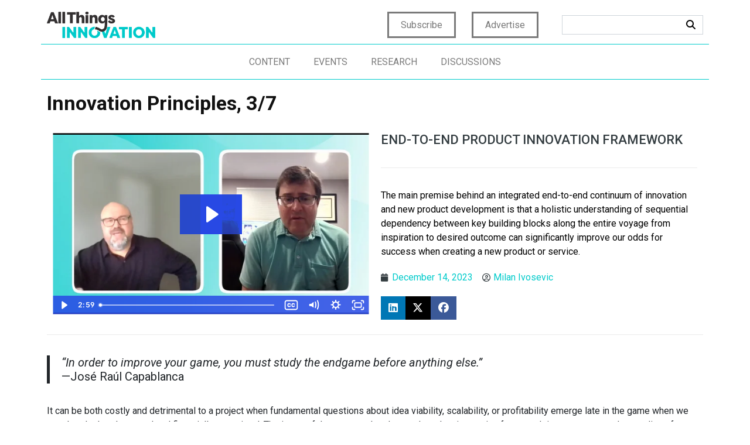

--- FILE ---
content_type: text/html; charset=UTF-8
request_url: https://allthingsinnovation.com/content/innovation-principles-3-7/
body_size: 58768
content:
<!DOCTYPE html><html lang="en-US"><head >	<meta charset="UTF-8" />
	<meta name="viewport" content="width=device-width, initial-scale=1" />
	<meta name='robots' content='index, follow, max-image-preview:large, max-snippet:-1, max-video-preview:-1' />

	<!-- This site is optimized with the Yoast SEO plugin v26.0 - https://yoast.com/wordpress/plugins/seo/ -->
	<title>Innovation Principles, 3/7 - All Things Innovation</title>
	<meta name="description" content="The main premise behind an integrated end-to-end continuum of innovation and new product development is that a holistic understanding of sequential dependency between key building blocks along the entire voyage from inspiration to desired outcome can significantly improve our odds for success when creating a new product or service." />
	<link rel="canonical" href="https://allthingsinnovation.com/content/innovation-principles-3-7/" />
	<meta property="og:locale" content="en_US" />
	<meta property="og:type" content="article" />
	<meta property="og:title" content="Innovation Principles, 3/7" />
	<meta property="og:description" content="The main premise behind an integrated end-to-end continuum of innovation and new product development is that a holistic understanding of sequential dependency between key building blocks along the entire voyage from inspiration to desired outcome can significantly improve our odds for success when creating a new product or service." />
	<meta property="og:url" content="https://allthingsinnovation.com/content/innovation-principles-3-7/" />
	<meta property="og:site_name" content="All Things Innovation" />
	<meta property="article:published_time" content="2023-12-14T16:01:02+00:00" />
	<meta property="article:modified_time" content="2024-11-05T00:52:25+00:00" />
	<meta property="og:image" content="https://allthingsinnovation.com/wp-content/uploads/2023/12/Milan-Ivosevic-part-3-framework-dec14.jpg" />
	<meta property="og:image:width" content="1920" />
	<meta property="og:image:height" content="1280" />
	<meta property="og:image:type" content="image/jpeg" />
	<meta name="author" content="Milan Ivosevic" />
	<meta name="twitter:card" content="summary_large_image" />
	<meta name="twitter:title" content="Innovation Principles, 3/7" />
	<meta name="twitter:description" content="The main premise behind an integrated end-to-end continuum of innovation and new product development is that a holistic understanding of sequential dependency between key building blocks along the entire voyage from inspiration to desired outcome can significantly improve our odds for success when creating a new product or service." />
	<meta name="twitter:label1" content="Written by" />
	<meta name="twitter:data1" content="Milan Ivosevic" />
	<meta name="twitter:label2" content="Est. reading time" />
	<meta name="twitter:data2" content="4 minutes" />
	<script type="application/ld+json" class="yoast-schema-graph">{"@context":"https://schema.org","@graph":[{"@type":"WebPage","@id":"https://allthingsinnovation.com/content/innovation-principles-3-7/","url":"https://allthingsinnovation.com/content/innovation-principles-3-7/","name":"Innovation Principles, 3/7 - All Things Innovation","isPartOf":{"@id":"http://allthingsinnovation.com/#website"},"primaryImageOfPage":{"@id":"https://allthingsinnovation.com/content/innovation-principles-3-7/#primaryimage"},"image":{"@id":"https://allthingsinnovation.com/content/innovation-principles-3-7/#primaryimage"},"thumbnailUrl":"https://allthingsinnovation.com/wp-content/uploads/2023/12/Milan-Ivosevic-part-3-framework-dec14.jpg","datePublished":"2023-12-14T16:01:02+00:00","dateModified":"2024-11-05T00:52:25+00:00","author":{"@id":"http://allthingsinnovation.com/#/schema/person/6ff0785600f40f36dce11650087661cc"},"description":"The main premise behind an integrated end-to-end continuum of innovation and new product development is that a holistic understanding of sequential dependency between key building blocks along the entire voyage from inspiration to desired outcome can significantly improve our odds for success when creating a new product or service.","breadcrumb":{"@id":"https://allthingsinnovation.com/content/innovation-principles-3-7/#breadcrumb"},"inLanguage":"en-US","potentialAction":[{"@type":"ReadAction","target":["https://allthingsinnovation.com/content/innovation-principles-3-7/"]}]},{"@type":"ImageObject","inLanguage":"en-US","@id":"https://allthingsinnovation.com/content/innovation-principles-3-7/#primaryimage","url":"https://allthingsinnovation.com/wp-content/uploads/2023/12/Milan-Ivosevic-part-3-framework-dec14.jpg","contentUrl":"https://allthingsinnovation.com/wp-content/uploads/2023/12/Milan-Ivosevic-part-3-framework-dec14.jpg","width":1920,"height":1280},{"@type":"BreadcrumbList","@id":"https://allthingsinnovation.com/content/innovation-principles-3-7/#breadcrumb","itemListElement":[{"@type":"ListItem","position":1,"name":"Home","item":"https://allthingsinnovation.com/"},{"@type":"ListItem","position":2,"name":"Innovation Principles, 3/7"}]},{"@type":"WebSite","@id":"http://allthingsinnovation.com/#website","url":"http://allthingsinnovation.com/","name":"All Things Innovation","description":"","potentialAction":[{"@type":"SearchAction","target":{"@type":"EntryPoint","urlTemplate":"http://allthingsinnovation.com/?s={search_term_string}"},"query-input":{"@type":"PropertyValueSpecification","valueRequired":true,"valueName":"search_term_string"}}],"inLanguage":"en-US"},{"@type":"Person","@id":"http://allthingsinnovation.com/#/schema/person/image/1ce1ec82416df9b96373740f8cb3334f","name":"Milan Ivosevic","image":{"@type":"ImageObject","inLanguage":"en-US","@id":"http://allthingsinnovation.com/#/schema/person/image/4fe42d3151c0c38d459ee247f4433262","url":"https://allthingsinnovation.com/wp-content/uploads/2024/04/Milan-Ivosevic-ratio.jpg","contentUrl":"https://allthingsinnovation.com/wp-content/uploads/2024/04/Milan-Ivosevic-ratio.jpg","width":"","height":"","caption":"Milan Ivosevic"},"description":"Milan Ivosevic is an executive leader, entrepreneur, and innovator. From a blacksmith forge to engineering laboratories, from startups to Fortune 500 board rooms, Milan’s calling card has been his prowess in the successful commercialization of advanced technologies and new product innovations. With numerous contributions and patents in sectors ranging from advanced aerospace coatings to disruptive medical devices, his contributions have stirred market spaces and positively impacted areas such as medication management, drug delivery, blood collection, robotic surgery, and reproductive biotechnologies. In Eureka to Wealth, Milan weaves decades of value creation experience into an easily understood framework that is as valuable for executives as it is for innovation practitioners.","url":"https://allthingsinnovation.com/content/author/milan-ivosevic/"}]}</script>
	<!-- / Yoast SEO plugin. -->


<script type="text/javascript">"use strict";
function _typeof(t){return(_typeof="function"==typeof Symbol&&"symbol"==typeof Symbol.iterator?function(t){return typeof t}:function(t){return t&&"function"==typeof Symbol&&t.constructor===Symbol&&t!==Symbol.prototype?"symbol":typeof t})(t);}
(function(){
    self.airgap={readyQueue:[],ready(e){this.readyQueue.push(e)},...self.airgap};
    const e=()=>{const n="__tcfapiLocator",t=[],a=window;let s,o=a;
        for(;o;){try{if(o.frames[n]){s=o;break}}catch(e){}if(o===a.top)break;o=o.parent}
        s||(!function t(){const s=a.document,o=!!a.frames[n];if(!o)if(s.body){const t=s.createElement("iframe");t.style.cssText="display:none";t.name=n;s.body.appendChild(t)}else setTimeout(t,5);return!o}(),
            a.__tcfapi=function(...e){if(!e.length)return t;"setGdprApplies"===e[0]?e.length>3&&2===parseInt(e[1],10)&&"boolean"==typeof e[3]&&((o=e[3]),"function"==typeof e[2]&&e[2]("set",!0)):"ping"===e[0]?"function"==typeof e[2]&&e[2]({gdprApplies:o,cmpLoaded:!1,cmpStatus:"stub"}):t.push(e)},
            a.addEventListener("message",function(e){const t="string"==typeof e.data;let a={};if(t)try{a=JSON.parse(e.data)}catch(e){}else a=e.data;const n="object"==typeof a&&null!==a?a.__tcfapiCall:null;n&&window.__tcfapi(n.command,n.version,function(a,s){let o={__tcfapiReturn:{returnValue:a,success:s,callId:n.callId}};e&&e.source&&e.source.postMessage&&e.source.postMessage(t?JSON.stringify(o):o,"*")},n.parameter)},!1));
    };
    airgap.ready(t=>{"TCF_EU"===t.loadOptions.consentManagerConfig.initialViewStateByPrivacyRegime[t.getRegimes()[0]]&&("undefined"!=typeof module?module.exports=e:e())});
})();
</script><link rel="alternate" type="application/rss+xml" title="All Things Innovation &raquo; Feed" href="https://allthingsinnovation.com/feed/" />
<link rel="alternate" type="application/rss+xml" title="All Things Innovation &raquo; Comments Feed" href="https://allthingsinnovation.com/comments/feed/" />
<link rel="alternate" type="text/calendar" title="All Things Innovation &raquo; iCal Feed" href="https://allthingsinnovation.com/events/?ical=1" />
<script data-cfasync="false" data-local-sync="allow-network-observable" data-prompt="1" data-report-only="off" data-dismissed-view-state="Collapsed" data-tcf-ui-dismissed-view-state="Collapsed" src="https://transcend-cdn.com/cm/ef49a3f1-d8c1-47d6-88fc-50e41130631f/airgap.js"></script><link rel="alternate" title="oEmbed (JSON)" type="application/json+oembed" href="https://allthingsinnovation.com/wp-json/oembed/1.0/embed?url=https%3A%2F%2Fallthingsinnovation.com%2Fcontent%2Finnovation-principles-3-7%2F" />
<link rel="alternate" title="oEmbed (XML)" type="text/xml+oembed" href="https://allthingsinnovation.com/wp-json/oembed/1.0/embed?url=https%3A%2F%2Fallthingsinnovation.com%2Fcontent%2Finnovation-principles-3-7%2F&#038;format=xml" />
<style id='wp-img-auto-sizes-contain-inline-css' type='text/css'>
img:is([sizes=auto i],[sizes^="auto," i]){contain-intrinsic-size:3000px 1500px}
/*# sourceURL=wp-img-auto-sizes-contain-inline-css */
</style>
<link rel='stylesheet' id='jupiterx-child-css' href='https://allthingsinnovation.com/wp-content/themes/jupiterx-child/assets/css/style.css?ver=6.9' type='text/css' media='all' />
<style id='wp-emoji-styles-inline-css' type='text/css'>

	img.wp-smiley, img.emoji {
		display: inline !important;
		border: none !important;
		box-shadow: none !important;
		height: 1em !important;
		width: 1em !important;
		margin: 0 0.07em !important;
		vertical-align: -0.1em !important;
		background: none !important;
		padding: 0 !important;
	}
/*# sourceURL=wp-emoji-styles-inline-css */
</style>
<link rel='stylesheet' id='wp-block-library-css' href='https://allthingsinnovation.com/wp-includes/css/dist/block-library/style.min.css?ver=6.9' type='text/css' media='all' />
<style id='wp-block-heading-inline-css' type='text/css'>
h1:where(.wp-block-heading).has-background,h2:where(.wp-block-heading).has-background,h3:where(.wp-block-heading).has-background,h4:where(.wp-block-heading).has-background,h5:where(.wp-block-heading).has-background,h6:where(.wp-block-heading).has-background{padding:1.25em 2.375em}h1.has-text-align-left[style*=writing-mode]:where([style*=vertical-lr]),h1.has-text-align-right[style*=writing-mode]:where([style*=vertical-rl]),h2.has-text-align-left[style*=writing-mode]:where([style*=vertical-lr]),h2.has-text-align-right[style*=writing-mode]:where([style*=vertical-rl]),h3.has-text-align-left[style*=writing-mode]:where([style*=vertical-lr]),h3.has-text-align-right[style*=writing-mode]:where([style*=vertical-rl]),h4.has-text-align-left[style*=writing-mode]:where([style*=vertical-lr]),h4.has-text-align-right[style*=writing-mode]:where([style*=vertical-rl]),h5.has-text-align-left[style*=writing-mode]:where([style*=vertical-lr]),h5.has-text-align-right[style*=writing-mode]:where([style*=vertical-rl]),h6.has-text-align-left[style*=writing-mode]:where([style*=vertical-lr]),h6.has-text-align-right[style*=writing-mode]:where([style*=vertical-rl]){rotate:180deg}
/*# sourceURL=https://allthingsinnovation.com/wp-includes/blocks/heading/style.min.css */
</style>
<style id='wp-block-image-inline-css' type='text/css'>
.wp-block-image>a,.wp-block-image>figure>a{display:inline-block}.wp-block-image img{box-sizing:border-box;height:auto;max-width:100%;vertical-align:bottom}@media not (prefers-reduced-motion){.wp-block-image img.hide{visibility:hidden}.wp-block-image img.show{animation:show-content-image .4s}}.wp-block-image[style*=border-radius] img,.wp-block-image[style*=border-radius]>a{border-radius:inherit}.wp-block-image.has-custom-border img{box-sizing:border-box}.wp-block-image.aligncenter{text-align:center}.wp-block-image.alignfull>a,.wp-block-image.alignwide>a{width:100%}.wp-block-image.alignfull img,.wp-block-image.alignwide img{height:auto;width:100%}.wp-block-image .aligncenter,.wp-block-image .alignleft,.wp-block-image .alignright,.wp-block-image.aligncenter,.wp-block-image.alignleft,.wp-block-image.alignright{display:table}.wp-block-image .aligncenter>figcaption,.wp-block-image .alignleft>figcaption,.wp-block-image .alignright>figcaption,.wp-block-image.aligncenter>figcaption,.wp-block-image.alignleft>figcaption,.wp-block-image.alignright>figcaption{caption-side:bottom;display:table-caption}.wp-block-image .alignleft{float:left;margin:.5em 1em .5em 0}.wp-block-image .alignright{float:right;margin:.5em 0 .5em 1em}.wp-block-image .aligncenter{margin-left:auto;margin-right:auto}.wp-block-image :where(figcaption){margin-bottom:1em;margin-top:.5em}.wp-block-image.is-style-circle-mask img{border-radius:9999px}@supports ((-webkit-mask-image:none) or (mask-image:none)) or (-webkit-mask-image:none){.wp-block-image.is-style-circle-mask img{border-radius:0;-webkit-mask-image:url('data:image/svg+xml;utf8,<svg viewBox="0 0 100 100" xmlns="http://www.w3.org/2000/svg"><circle cx="50" cy="50" r="50"/></svg>');mask-image:url('data:image/svg+xml;utf8,<svg viewBox="0 0 100 100" xmlns="http://www.w3.org/2000/svg"><circle cx="50" cy="50" r="50"/></svg>');mask-mode:alpha;-webkit-mask-position:center;mask-position:center;-webkit-mask-repeat:no-repeat;mask-repeat:no-repeat;-webkit-mask-size:contain;mask-size:contain}}:root :where(.wp-block-image.is-style-rounded img,.wp-block-image .is-style-rounded img){border-radius:9999px}.wp-block-image figure{margin:0}.wp-lightbox-container{display:flex;flex-direction:column;position:relative}.wp-lightbox-container img{cursor:zoom-in}.wp-lightbox-container img:hover+button{opacity:1}.wp-lightbox-container button{align-items:center;backdrop-filter:blur(16px) saturate(180%);background-color:#5a5a5a40;border:none;border-radius:4px;cursor:zoom-in;display:flex;height:20px;justify-content:center;opacity:0;padding:0;position:absolute;right:16px;text-align:center;top:16px;width:20px;z-index:100}@media not (prefers-reduced-motion){.wp-lightbox-container button{transition:opacity .2s ease}}.wp-lightbox-container button:focus-visible{outline:3px auto #5a5a5a40;outline:3px auto -webkit-focus-ring-color;outline-offset:3px}.wp-lightbox-container button:hover{cursor:pointer;opacity:1}.wp-lightbox-container button:focus{opacity:1}.wp-lightbox-container button:focus,.wp-lightbox-container button:hover,.wp-lightbox-container button:not(:hover):not(:active):not(.has-background){background-color:#5a5a5a40;border:none}.wp-lightbox-overlay{box-sizing:border-box;cursor:zoom-out;height:100vh;left:0;overflow:hidden;position:fixed;top:0;visibility:hidden;width:100%;z-index:100000}.wp-lightbox-overlay .close-button{align-items:center;cursor:pointer;display:flex;justify-content:center;min-height:40px;min-width:40px;padding:0;position:absolute;right:calc(env(safe-area-inset-right) + 16px);top:calc(env(safe-area-inset-top) + 16px);z-index:5000000}.wp-lightbox-overlay .close-button:focus,.wp-lightbox-overlay .close-button:hover,.wp-lightbox-overlay .close-button:not(:hover):not(:active):not(.has-background){background:none;border:none}.wp-lightbox-overlay .lightbox-image-container{height:var(--wp--lightbox-container-height);left:50%;overflow:hidden;position:absolute;top:50%;transform:translate(-50%,-50%);transform-origin:top left;width:var(--wp--lightbox-container-width);z-index:9999999999}.wp-lightbox-overlay .wp-block-image{align-items:center;box-sizing:border-box;display:flex;height:100%;justify-content:center;margin:0;position:relative;transform-origin:0 0;width:100%;z-index:3000000}.wp-lightbox-overlay .wp-block-image img{height:var(--wp--lightbox-image-height);min-height:var(--wp--lightbox-image-height);min-width:var(--wp--lightbox-image-width);width:var(--wp--lightbox-image-width)}.wp-lightbox-overlay .wp-block-image figcaption{display:none}.wp-lightbox-overlay button{background:none;border:none}.wp-lightbox-overlay .scrim{background-color:#fff;height:100%;opacity:.9;position:absolute;width:100%;z-index:2000000}.wp-lightbox-overlay.active{visibility:visible}@media not (prefers-reduced-motion){.wp-lightbox-overlay.active{animation:turn-on-visibility .25s both}.wp-lightbox-overlay.active img{animation:turn-on-visibility .35s both}.wp-lightbox-overlay.show-closing-animation:not(.active){animation:turn-off-visibility .35s both}.wp-lightbox-overlay.show-closing-animation:not(.active) img{animation:turn-off-visibility .25s both}.wp-lightbox-overlay.zoom.active{animation:none;opacity:1;visibility:visible}.wp-lightbox-overlay.zoom.active .lightbox-image-container{animation:lightbox-zoom-in .4s}.wp-lightbox-overlay.zoom.active .lightbox-image-container img{animation:none}.wp-lightbox-overlay.zoom.active .scrim{animation:turn-on-visibility .4s forwards}.wp-lightbox-overlay.zoom.show-closing-animation:not(.active){animation:none}.wp-lightbox-overlay.zoom.show-closing-animation:not(.active) .lightbox-image-container{animation:lightbox-zoom-out .4s}.wp-lightbox-overlay.zoom.show-closing-animation:not(.active) .lightbox-image-container img{animation:none}.wp-lightbox-overlay.zoom.show-closing-animation:not(.active) .scrim{animation:turn-off-visibility .4s forwards}}@keyframes show-content-image{0%{visibility:hidden}99%{visibility:hidden}to{visibility:visible}}@keyframes turn-on-visibility{0%{opacity:0}to{opacity:1}}@keyframes turn-off-visibility{0%{opacity:1;visibility:visible}99%{opacity:0;visibility:visible}to{opacity:0;visibility:hidden}}@keyframes lightbox-zoom-in{0%{transform:translate(calc((-100vw + var(--wp--lightbox-scrollbar-width))/2 + var(--wp--lightbox-initial-left-position)),calc(-50vh + var(--wp--lightbox-initial-top-position))) scale(var(--wp--lightbox-scale))}to{transform:translate(-50%,-50%) scale(1)}}@keyframes lightbox-zoom-out{0%{transform:translate(-50%,-50%) scale(1);visibility:visible}99%{visibility:visible}to{transform:translate(calc((-100vw + var(--wp--lightbox-scrollbar-width))/2 + var(--wp--lightbox-initial-left-position)),calc(-50vh + var(--wp--lightbox-initial-top-position))) scale(var(--wp--lightbox-scale));visibility:hidden}}
/*# sourceURL=https://allthingsinnovation.com/wp-includes/blocks/image/style.min.css */
</style>
<style id='wp-block-image-theme-inline-css' type='text/css'>
:root :where(.wp-block-image figcaption){color:#555;font-size:13px;text-align:center}.is-dark-theme :root :where(.wp-block-image figcaption){color:#ffffffa6}.wp-block-image{margin:0 0 1em}
/*# sourceURL=https://allthingsinnovation.com/wp-includes/blocks/image/theme.min.css */
</style>
<style id='wp-block-list-inline-css' type='text/css'>
ol,ul{box-sizing:border-box}:root :where(.wp-block-list.has-background){padding:1.25em 2.375em}
/*# sourceURL=https://allthingsinnovation.com/wp-includes/blocks/list/style.min.css */
</style>
<style id='wp-block-paragraph-inline-css' type='text/css'>
.is-small-text{font-size:.875em}.is-regular-text{font-size:1em}.is-large-text{font-size:2.25em}.is-larger-text{font-size:3em}.has-drop-cap:not(:focus):first-letter{float:left;font-size:8.4em;font-style:normal;font-weight:100;line-height:.68;margin:.05em .1em 0 0;text-transform:uppercase}body.rtl .has-drop-cap:not(:focus):first-letter{float:none;margin-left:.1em}p.has-drop-cap.has-background{overflow:hidden}:root :where(p.has-background){padding:1.25em 2.375em}:where(p.has-text-color:not(.has-link-color)) a{color:inherit}p.has-text-align-left[style*="writing-mode:vertical-lr"],p.has-text-align-right[style*="writing-mode:vertical-rl"]{rotate:180deg}
/*# sourceURL=https://allthingsinnovation.com/wp-includes/blocks/paragraph/style.min.css */
</style>
<style id='wp-block-quote-inline-css' type='text/css'>
.wp-block-quote{box-sizing:border-box;overflow-wrap:break-word}.wp-block-quote.is-large:where(:not(.is-style-plain)),.wp-block-quote.is-style-large:where(:not(.is-style-plain)){margin-bottom:1em;padding:0 1em}.wp-block-quote.is-large:where(:not(.is-style-plain)) p,.wp-block-quote.is-style-large:where(:not(.is-style-plain)) p{font-size:1.5em;font-style:italic;line-height:1.6}.wp-block-quote.is-large:where(:not(.is-style-plain)) cite,.wp-block-quote.is-large:where(:not(.is-style-plain)) footer,.wp-block-quote.is-style-large:where(:not(.is-style-plain)) cite,.wp-block-quote.is-style-large:where(:not(.is-style-plain)) footer{font-size:1.125em;text-align:right}.wp-block-quote>cite{display:block}
/*# sourceURL=https://allthingsinnovation.com/wp-includes/blocks/quote/style.min.css */
</style>
<style id='wp-block-quote-theme-inline-css' type='text/css'>
.wp-block-quote{border-left:.25em solid;margin:0 0 1.75em;padding-left:1em}.wp-block-quote cite,.wp-block-quote footer{color:currentColor;font-size:.8125em;font-style:normal;position:relative}.wp-block-quote:where(.has-text-align-right){border-left:none;border-right:.25em solid;padding-left:0;padding-right:1em}.wp-block-quote:where(.has-text-align-center){border:none;padding-left:0}.wp-block-quote.is-large,.wp-block-quote.is-style-large,.wp-block-quote:where(.is-style-plain){border:none}
/*# sourceURL=https://allthingsinnovation.com/wp-includes/blocks/quote/theme.min.css */
</style>
<link rel='stylesheet' id='ugb-style-css-css' href='https://allthingsinnovation.com/wp-content/plugins/stackable-ultimate-gutenberg-blocks/dist/frontend_blocks.css?ver=3.18.1' type='text/css' media='all' />
<style id='global-styles-inline-css' type='text/css'>
:root{--wp--preset--aspect-ratio--square: 1;--wp--preset--aspect-ratio--4-3: 4/3;--wp--preset--aspect-ratio--3-4: 3/4;--wp--preset--aspect-ratio--3-2: 3/2;--wp--preset--aspect-ratio--2-3: 2/3;--wp--preset--aspect-ratio--16-9: 16/9;--wp--preset--aspect-ratio--9-16: 9/16;--wp--preset--color--black: #000000;--wp--preset--color--cyan-bluish-gray: #abb8c3;--wp--preset--color--white: #ffffff;--wp--preset--color--pale-pink: #f78da7;--wp--preset--color--vivid-red: #cf2e2e;--wp--preset--color--luminous-vivid-orange: #ff6900;--wp--preset--color--luminous-vivid-amber: #fcb900;--wp--preset--color--light-green-cyan: #7bdcb5;--wp--preset--color--vivid-green-cyan: #00d084;--wp--preset--color--pale-cyan-blue: #8ed1fc;--wp--preset--color--vivid-cyan-blue: #0693e3;--wp--preset--color--vivid-purple: #9b51e0;--wp--preset--gradient--vivid-cyan-blue-to-vivid-purple: linear-gradient(135deg,rgb(6,147,227) 0%,rgb(155,81,224) 100%);--wp--preset--gradient--light-green-cyan-to-vivid-green-cyan: linear-gradient(135deg,rgb(122,220,180) 0%,rgb(0,208,130) 100%);--wp--preset--gradient--luminous-vivid-amber-to-luminous-vivid-orange: linear-gradient(135deg,rgb(252,185,0) 0%,rgb(255,105,0) 100%);--wp--preset--gradient--luminous-vivid-orange-to-vivid-red: linear-gradient(135deg,rgb(255,105,0) 0%,rgb(207,46,46) 100%);--wp--preset--gradient--very-light-gray-to-cyan-bluish-gray: linear-gradient(135deg,rgb(238,238,238) 0%,rgb(169,184,195) 100%);--wp--preset--gradient--cool-to-warm-spectrum: linear-gradient(135deg,rgb(74,234,220) 0%,rgb(151,120,209) 20%,rgb(207,42,186) 40%,rgb(238,44,130) 60%,rgb(251,105,98) 80%,rgb(254,248,76) 100%);--wp--preset--gradient--blush-light-purple: linear-gradient(135deg,rgb(255,206,236) 0%,rgb(152,150,240) 100%);--wp--preset--gradient--blush-bordeaux: linear-gradient(135deg,rgb(254,205,165) 0%,rgb(254,45,45) 50%,rgb(107,0,62) 100%);--wp--preset--gradient--luminous-dusk: linear-gradient(135deg,rgb(255,203,112) 0%,rgb(199,81,192) 50%,rgb(65,88,208) 100%);--wp--preset--gradient--pale-ocean: linear-gradient(135deg,rgb(255,245,203) 0%,rgb(182,227,212) 50%,rgb(51,167,181) 100%);--wp--preset--gradient--electric-grass: linear-gradient(135deg,rgb(202,248,128) 0%,rgb(113,206,126) 100%);--wp--preset--gradient--midnight: linear-gradient(135deg,rgb(2,3,129) 0%,rgb(40,116,252) 100%);--wp--preset--font-size--small: 13px;--wp--preset--font-size--medium: 20px;--wp--preset--font-size--large: 36px;--wp--preset--font-size--x-large: 42px;--wp--preset--spacing--20: 0.44rem;--wp--preset--spacing--30: 0.67rem;--wp--preset--spacing--40: 1rem;--wp--preset--spacing--50: 1.5rem;--wp--preset--spacing--60: 2.25rem;--wp--preset--spacing--70: 3.38rem;--wp--preset--spacing--80: 5.06rem;--wp--preset--shadow--natural: 6px 6px 9px rgba(0, 0, 0, 0.2);--wp--preset--shadow--deep: 12px 12px 50px rgba(0, 0, 0, 0.4);--wp--preset--shadow--sharp: 6px 6px 0px rgba(0, 0, 0, 0.2);--wp--preset--shadow--outlined: 6px 6px 0px -3px rgb(255, 255, 255), 6px 6px rgb(0, 0, 0);--wp--preset--shadow--crisp: 6px 6px 0px rgb(0, 0, 0);}:where(.is-layout-flex){gap: 0.5em;}:where(.is-layout-grid){gap: 0.5em;}body .is-layout-flex{display: flex;}.is-layout-flex{flex-wrap: wrap;align-items: center;}.is-layout-flex > :is(*, div){margin: 0;}body .is-layout-grid{display: grid;}.is-layout-grid > :is(*, div){margin: 0;}:where(.wp-block-columns.is-layout-flex){gap: 2em;}:where(.wp-block-columns.is-layout-grid){gap: 2em;}:where(.wp-block-post-template.is-layout-flex){gap: 1.25em;}:where(.wp-block-post-template.is-layout-grid){gap: 1.25em;}.has-black-color{color: var(--wp--preset--color--black) !important;}.has-cyan-bluish-gray-color{color: var(--wp--preset--color--cyan-bluish-gray) !important;}.has-white-color{color: var(--wp--preset--color--white) !important;}.has-pale-pink-color{color: var(--wp--preset--color--pale-pink) !important;}.has-vivid-red-color{color: var(--wp--preset--color--vivid-red) !important;}.has-luminous-vivid-orange-color{color: var(--wp--preset--color--luminous-vivid-orange) !important;}.has-luminous-vivid-amber-color{color: var(--wp--preset--color--luminous-vivid-amber) !important;}.has-light-green-cyan-color{color: var(--wp--preset--color--light-green-cyan) !important;}.has-vivid-green-cyan-color{color: var(--wp--preset--color--vivid-green-cyan) !important;}.has-pale-cyan-blue-color{color: var(--wp--preset--color--pale-cyan-blue) !important;}.has-vivid-cyan-blue-color{color: var(--wp--preset--color--vivid-cyan-blue) !important;}.has-vivid-purple-color{color: var(--wp--preset--color--vivid-purple) !important;}.has-black-background-color{background-color: var(--wp--preset--color--black) !important;}.has-cyan-bluish-gray-background-color{background-color: var(--wp--preset--color--cyan-bluish-gray) !important;}.has-white-background-color{background-color: var(--wp--preset--color--white) !important;}.has-pale-pink-background-color{background-color: var(--wp--preset--color--pale-pink) !important;}.has-vivid-red-background-color{background-color: var(--wp--preset--color--vivid-red) !important;}.has-luminous-vivid-orange-background-color{background-color: var(--wp--preset--color--luminous-vivid-orange) !important;}.has-luminous-vivid-amber-background-color{background-color: var(--wp--preset--color--luminous-vivid-amber) !important;}.has-light-green-cyan-background-color{background-color: var(--wp--preset--color--light-green-cyan) !important;}.has-vivid-green-cyan-background-color{background-color: var(--wp--preset--color--vivid-green-cyan) !important;}.has-pale-cyan-blue-background-color{background-color: var(--wp--preset--color--pale-cyan-blue) !important;}.has-vivid-cyan-blue-background-color{background-color: var(--wp--preset--color--vivid-cyan-blue) !important;}.has-vivid-purple-background-color{background-color: var(--wp--preset--color--vivid-purple) !important;}.has-black-border-color{border-color: var(--wp--preset--color--black) !important;}.has-cyan-bluish-gray-border-color{border-color: var(--wp--preset--color--cyan-bluish-gray) !important;}.has-white-border-color{border-color: var(--wp--preset--color--white) !important;}.has-pale-pink-border-color{border-color: var(--wp--preset--color--pale-pink) !important;}.has-vivid-red-border-color{border-color: var(--wp--preset--color--vivid-red) !important;}.has-luminous-vivid-orange-border-color{border-color: var(--wp--preset--color--luminous-vivid-orange) !important;}.has-luminous-vivid-amber-border-color{border-color: var(--wp--preset--color--luminous-vivid-amber) !important;}.has-light-green-cyan-border-color{border-color: var(--wp--preset--color--light-green-cyan) !important;}.has-vivid-green-cyan-border-color{border-color: var(--wp--preset--color--vivid-green-cyan) !important;}.has-pale-cyan-blue-border-color{border-color: var(--wp--preset--color--pale-cyan-blue) !important;}.has-vivid-cyan-blue-border-color{border-color: var(--wp--preset--color--vivid-cyan-blue) !important;}.has-vivid-purple-border-color{border-color: var(--wp--preset--color--vivid-purple) !important;}.has-vivid-cyan-blue-to-vivid-purple-gradient-background{background: var(--wp--preset--gradient--vivid-cyan-blue-to-vivid-purple) !important;}.has-light-green-cyan-to-vivid-green-cyan-gradient-background{background: var(--wp--preset--gradient--light-green-cyan-to-vivid-green-cyan) !important;}.has-luminous-vivid-amber-to-luminous-vivid-orange-gradient-background{background: var(--wp--preset--gradient--luminous-vivid-amber-to-luminous-vivid-orange) !important;}.has-luminous-vivid-orange-to-vivid-red-gradient-background{background: var(--wp--preset--gradient--luminous-vivid-orange-to-vivid-red) !important;}.has-very-light-gray-to-cyan-bluish-gray-gradient-background{background: var(--wp--preset--gradient--very-light-gray-to-cyan-bluish-gray) !important;}.has-cool-to-warm-spectrum-gradient-background{background: var(--wp--preset--gradient--cool-to-warm-spectrum) !important;}.has-blush-light-purple-gradient-background{background: var(--wp--preset--gradient--blush-light-purple) !important;}.has-blush-bordeaux-gradient-background{background: var(--wp--preset--gradient--blush-bordeaux) !important;}.has-luminous-dusk-gradient-background{background: var(--wp--preset--gradient--luminous-dusk) !important;}.has-pale-ocean-gradient-background{background: var(--wp--preset--gradient--pale-ocean) !important;}.has-electric-grass-gradient-background{background: var(--wp--preset--gradient--electric-grass) !important;}.has-midnight-gradient-background{background: var(--wp--preset--gradient--midnight) !important;}.has-small-font-size{font-size: var(--wp--preset--font-size--small) !important;}.has-medium-font-size{font-size: var(--wp--preset--font-size--medium) !important;}.has-large-font-size{font-size: var(--wp--preset--font-size--large) !important;}.has-x-large-font-size{font-size: var(--wp--preset--font-size--x-large) !important;}
/*# sourceURL=global-styles-inline-css */
</style>

<style id='classic-theme-styles-inline-css' type='text/css'>
/*! This file is auto-generated */
.wp-block-button__link{color:#fff;background-color:#32373c;border-radius:9999px;box-shadow:none;text-decoration:none;padding:calc(.667em + 2px) calc(1.333em + 2px);font-size:1.125em}.wp-block-file__button{background:#32373c;color:#fff;text-decoration:none}
/*# sourceURL=/wp-includes/css/classic-themes.min.css */
</style>
<link rel='stylesheet' id='embedpress_blocks-cgb-style-css-css' href='https://allthingsinnovation.com/wp-content/plugins/embedpress/Gutenberg/dist/blocks.style.build.css?ver=1709753233' type='text/css' media='all' />
<link rel='stylesheet' id='wbg-selectize-css' href='https://allthingsinnovation.com/wp-content/plugins/wp-books-gallery/assets/css/selectize.bootstrap3.min.css?ver=4.7.4' type='text/css' media='' />
<link rel='stylesheet' id='wbg-font-awesome-css' href='https://allthingsinnovation.com/wp-content/plugins/wp-books-gallery/assets/css/fontawesome/css/all.min.css?ver=4.7.4' type='text/css' media='' />
<link rel='stylesheet' id='wbg-front-css' href='https://allthingsinnovation.com/wp-content/plugins/wp-books-gallery/assets/css/wbg-front.css?ver=4.7.4' type='text/css' media='' />
<link rel='stylesheet' id='embedpress-css' href='https://allthingsinnovation.com/wp-content/plugins/embedpress/assets/css/embedpress.css?ver=6.9' type='text/css' media='all' />
<link rel='stylesheet' id='stm_zoom_main-css' href='https://allthingsinnovation.com/wp-content/plugins/eroom-zoom-meetings-webinar/assets/css/frontend/main.css?ver=1.4.30' type='text/css' media='all' />
<link rel='stylesheet' id='tribe-events-v2-single-skeleton-css' href='https://allthingsinnovation.com/wp-content/plugins/the-events-calendar/build/css/tribe-events-single-skeleton.css?ver=6.15.11' type='text/css' media='all' />
<link rel='stylesheet' id='tribe-events-v2-single-skeleton-full-css' href='https://allthingsinnovation.com/wp-content/plugins/the-events-calendar/build/css/tribe-events-single-full.css?ver=6.15.11' type='text/css' media='all' />
<link rel='stylesheet' id='tec-events-elementor-widgets-base-styles-css' href='https://allthingsinnovation.com/wp-content/plugins/the-events-calendar/build/css/integrations/plugins/elementor/widgets/widget-base.css?ver=6.15.11' type='text/css' media='all' />
<link rel='stylesheet' id='jupiterx-popups-animation-css' href='https://allthingsinnovation.com/wp-content/plugins/jupiterx-core/includes/extensions/raven/assets/lib/animate/animate.min.css?ver=2.5.4' type='text/css' media='all' />
<link rel='stylesheet' id='jupiterx-css' href='https://allthingsinnovation.com/wp-content/uploads/jupiterx/compiler/jupiterx/style.css?ver=6d54a72' type='text/css' media='all' />
<link rel='stylesheet' id='jupiterx-elements-dynamic-styles-css' href='https://allthingsinnovation.com/wp-content/uploads/jupiterx/compiler/jupiterx-elements-dynamic-styles/style.css?ver=db23ee1' type='text/css' media='all' />
<link rel='stylesheet' id='dashicons-css' href='https://allthingsinnovation.com/wp-includes/css/dashicons.min.css?ver=6.9' type='text/css' media='all' />
<link rel='stylesheet' id='plyr-css' href='https://allthingsinnovation.com/wp-content/plugins/embedpress/assets/css/plyr.css?ver=6.9' type='text/css' media='all' />
<link rel='stylesheet' id='ekit-widget-styles-css' href='https://allthingsinnovation.com/wp-content/plugins/elementskit-lite/widgets/init/assets/css/widget-styles.css?ver=3.7.2' type='text/css' media='all' />
<link rel='stylesheet' id='ekit-responsive-css' href='https://allthingsinnovation.com/wp-content/plugins/elementskit-lite/widgets/init/assets/css/responsive.css?ver=3.7.2' type='text/css' media='all' />
<link rel='stylesheet' id='elementor-icons-css' href='https://allthingsinnovation.com/wp-content/plugins/elementor/assets/lib/eicons/css/elementor-icons.min.css?ver=5.44.0' type='text/css' media='all' />
<link rel='stylesheet' id='elementor-frontend-css' href='https://allthingsinnovation.com/wp-content/uploads/elementor/css/custom-frontend.min.css?ver=1767996122' type='text/css' media='all' />
<link rel='stylesheet' id='font-awesome-css' href='https://allthingsinnovation.com/wp-content/plugins/elementor/assets/lib/font-awesome/css/font-awesome.min.css?ver=4.7.0' type='text/css' media='all' />
<link rel='stylesheet' id='jupiterx-core-raven-frontend-css' href='https://allthingsinnovation.com/wp-content/plugins/jupiterx-core/includes/extensions/raven/assets/css/frontend.min.css?ver=6.9' type='text/css' media='all' />
<style id='jupiterx-core-raven-frontend-inline-css' type='text/css'>
.jupiterx-main-content{ padding: 0px } .jupiterx-main-content > .container { max-width: inherit; padding: 0px }.jupiterx-layout-builder-template > .row { margin: 0; } .jupiterx-layout-builder-template > .row > #jupiterx-primary { padding: 0; }
/*# sourceURL=jupiterx-core-raven-frontend-inline-css */
</style>
<link rel='stylesheet' id='elementor-post-6-css' href='https://allthingsinnovation.com/wp-content/uploads/elementor/css/post-6.css?ver=1767996122' type='text/css' media='all' />
<link rel='stylesheet' id='embedpress-elementor-css-css' href='https://allthingsinnovation.com/wp-content/plugins/embedpress/assets/css/embedpress-elementor.css?ver=3.9.11' type='text/css' media='all' />
<link rel='stylesheet' id='elementor-pro-css' href='https://allthingsinnovation.com/wp-content/uploads/elementor/css/custom-pro-frontend.min.css?ver=1767996122' type='text/css' media='all' />
<link rel='stylesheet' id='flatpickr-css' href='https://allthingsinnovation.com/wp-content/plugins/elementor/assets/lib/flatpickr/flatpickr.min.css?ver=4.6.13' type='text/css' media='all' />
<link rel='stylesheet' id='elementor-gf-local-roboto-css' href='https://allthingsinnovation.com/wp-content/uploads/elementor/google-fonts/css/roboto.css?ver=1742304518' type='text/css' media='all' />
<link rel='stylesheet' id='elementor-gf-local-robotoslab-css' href='https://allthingsinnovation.com/wp-content/uploads/elementor/google-fonts/css/robotoslab.css?ver=1742304519' type='text/css' media='all' />
<script type="text/javascript" src="https://allthingsinnovation.com/wp-includes/js/jquery/jquery.min.js?ver=3.7.1" id="jquery-core-js"></script>
<script type="text/javascript" src="https://allthingsinnovation.com/wp-includes/js/jquery/jquery-migrate.min.js?ver=3.4.1" id="jquery-migrate-js"></script>
<script type="text/javascript" src="https://allthingsinnovation.com/wp-content/plugins/embedpress/assets/js/plyr.polyfilled.js?ver=1" id="plyr.polyfilled-js"></script>
<script type="text/javascript" src="https://allthingsinnovation.com/wp-content/themes/jupiterx/lib/admin/assets/lib/webfont/webfont.min.js?ver=1.6.26" id="jupiterx-webfont-js"></script>
<script type="text/javascript" id="jupiterx-webfont-js-after">
/* <![CDATA[ */
WebFont.load({
				google: {
					families: ['Roboto:100,200,300,400,500,600,700,800,900,100italic,200italic,300italic,400italic,500italic,600italic,700italic,800italic,900italic']
				}
			});
//# sourceURL=jupiterx-webfont-js-after
/* ]]> */
</script>
<script type="text/javascript" src="https://allthingsinnovation.com/wp-content/themes/jupiterx/lib/assets/dist/js/utils.min.js?ver=2.5.4" id="jupiterx-utils-js"></script>
<link rel="https://api.w.org/" href="https://allthingsinnovation.com/wp-json/" /><link rel="alternate" title="JSON" type="application/json" href="https://allthingsinnovation.com/wp-json/wp/v2/posts/3195" /><link rel="EditURI" type="application/rsd+xml" title="RSD" href="https://allthingsinnovation.com/xmlrpc.php?rsd" />
<meta name="generator" content="WordPress 6.9" />
<link rel='shortlink' href='https://allthingsinnovation.com/?p=3195' />
<style type='text/css'> .ae_data .elementor-editor-element-setting {
            display:none !important;
            }
            </style>		<script>
			var daysStr = "Days";
			var hoursStr = "Hours";
			var minutesStr = "Minutes";
			var secondsStr = "Seconds";
		</script>
		<meta name="tec-api-version" content="v1"><meta name="tec-api-origin" content="https://allthingsinnovation.com"><link rel="alternate" href="https://allthingsinnovation.com/wp-json/tribe/events/v1/" />	<script type="text/javascript">
		var stm_wpcfto_ajaxurl = 'https://allthingsinnovation.com/wp-admin/admin-ajax.php';
	</script>

	<style>
		.vue_is_disabled {
			display: none;
		}
	</style>
		<script>
		var stm_wpcfto_nonces = {"wpcfto_save_settings":"afe6083b56","get_image_url":"e8fe1cda80","wpcfto_upload_file":"a0e2111ced","wpcfto_search_posts":"f43a0aa9d6","wpcfto_regenerate_fonts":"c9c7f80924","wpcfto_create_term":"ffa8912ffc"};
	</script>
	<meta name="generator" content="Elementor 3.32.2; features: additional_custom_breakpoints; settings: css_print_method-external, google_font-enabled, font_display-auto">
			<style>
				.e-con.e-parent:nth-of-type(n+4):not(.e-lazyloaded):not(.e-no-lazyload),
				.e-con.e-parent:nth-of-type(n+4):not(.e-lazyloaded):not(.e-no-lazyload) * {
					background-image: none !important;
				}
				@media screen and (max-height: 1024px) {
					.e-con.e-parent:nth-of-type(n+3):not(.e-lazyloaded):not(.e-no-lazyload),
					.e-con.e-parent:nth-of-type(n+3):not(.e-lazyloaded):not(.e-no-lazyload) * {
						background-image: none !important;
					}
				}
				@media screen and (max-height: 640px) {
					.e-con.e-parent:nth-of-type(n+2):not(.e-lazyloaded):not(.e-no-lazyload),
					.e-con.e-parent:nth-of-type(n+2):not(.e-lazyloaded):not(.e-no-lazyload) * {
						background-image: none !important;
					}
				}
			</style>
			<link rel="icon" href="https://allthingsinnovation.com/wp-content/uploads/2023/04/ati-favicon.png" sizes="32x32" />
<link rel="icon" href="https://allthingsinnovation.com/wp-content/uploads/2023/04/ati-favicon.png" sizes="192x192" />
<link rel="apple-touch-icon" href="https://allthingsinnovation.com/wp-content/uploads/2023/04/ati-favicon.png" />
<meta name="msapplication-TileImage" content="https://allthingsinnovation.com/wp-content/uploads/2023/04/ati-favicon.png" />
		<style type="text/css" id="wp-custom-css">
			.jupiterx-main-header { display: none;}

body.single-post.no-video-section #article-video-section { display: none !important;}

.single-discussion .jupiterx-post-image { display: none; }

.page-template-default.page-child .jupiterx-post-image { display: none;}

.search-results h2 a { color: #630078; }
.search-results h2 a:hover { color: #af29cb; }

.post-type-archive-tribe_events .tribe-common-l-container { 
    padding-top:20px !important;
    padding-bottom: 20px !important;
}

.iframe-container {
  overflow: hidden;
  padding-top: 56.25%;
  position: relative;
}
.iframe-container iframe {
  border: 0;
  height: 100%;
  left: 0;
  position: absolute;
  top: 0;
  width: 100%;
}

.breadbutter-ui-content-gating-popup .breadbutter-ui-content-gating-holder {
  min-height: 30%;
  max-height: 45%;
}

.breadbutter-ui-content-gating-title { display: none; }
	
.breadbutter-ui-content-gating-subtitle { 
	font-size: 22px !important;
	margin: 30px !important;
}

.breadbutter-ui-content-gating-background {
	background-image: linear-gradient(to bottom, rgba(255,255,255,0), #6767674a, #676767) !important;
}

.breadbutter-continuewith-trigger {
	border: 2px solid;
	padding: .667em 1.333em;
	margin:10px;
}

.bb-research-top-btn {
		float:right;
}

.stm_zoom_content .password { display: none; }

form[id="gform_13"] input[type="radio"]{
	vertical-align: top !important;
	margin-top: 5px !important;
	margin-bottom: 40px;
}

 
form[id="gform_14"] input[type="radio"]{
	vertical-align: top !important;
	margin-top: 5px !important;
	margin-bottom: 40px;
}


form[id="gform_15"] input[type="radio"]{
	vertical-align: top !important;
	margin-top: 5px !important;
	margin-bottom: 90px;
}		</style>
		<!-- IIRIS -->
<script type='text/javascript'>
                var script = document.createElement('script');
                script.type = "text/javascript";
                script.async=true;
                script.addEventListener("load", function (event) {
                if (window.IIRISTracker) {
                    var cfg = {};
                    cfg.config = {};
                    cfg.config.snowplow = {};
                    cfg.config.snowplow.appId = 'allthingsinnovation.com';
                    cfg.config.snowplow.cDomain = 'c.allthingsinnovation.com';
                    cfg.config.td = {};
                    cfg.config.td.lob = 'icinnovation';
                    cfg.config.td.domain = 'allthingsinnovation';
                    cfg.config.vi = {};
                    cfg.config.vi.name = 'allthingsinnovation';
					IIRISTracker.initConfig(cfg);
                    var irisEvt = new Event("trackerLoaded");
                    window.dispatchEvent(irisEvt);
                     }
                });
                script.src = "https://static.iris.informa.com/widgets/v3.0/iris-t.js";
                document.getElementsByTagName('head')[0].appendChild(script);
                </script> 
  <!-- END IIRIS -->      <link rel='stylesheet' id='elementor-post-7-css' href='https://allthingsinnovation.com/wp-content/uploads/elementor/css/post-7.css?ver=1767996123' type='text/css' media='all' />
<link rel='stylesheet' id='elementor-post-50-css' href='https://allthingsinnovation.com/wp-content/uploads/elementor/css/post-50.css?ver=1767996227' type='text/css' media='all' />
<link rel='stylesheet' id='elementor-icons-shared-0-css' href='https://allthingsinnovation.com/wp-content/plugins/elementor/assets/lib/font-awesome/css/fontawesome.min.css?ver=5.15.3' type='text/css' media='all' />
<link rel='stylesheet' id='elementor-icons-fa-solid-css' href='https://allthingsinnovation.com/wp-content/plugins/elementor/assets/lib/font-awesome/css/solid.min.css?ver=5.15.3' type='text/css' media='all' />
<link rel='stylesheet' id='elementor-icons-fa-regular-css' href='https://allthingsinnovation.com/wp-content/plugins/elementor/assets/lib/font-awesome/css/regular.min.css?ver=5.15.3' type='text/css' media='all' />
<link rel='stylesheet' id='elementor-icons-fa-brands-css' href='https://allthingsinnovation.com/wp-content/plugins/elementor/assets/lib/font-awesome/css/brands.min.css?ver=5.15.3' type='text/css' media='all' />
<link rel='stylesheet' id='widget-heading-css' href='https://allthingsinnovation.com/wp-content/plugins/elementor/assets/css/widget-heading.min.css?ver=3.32.2' type='text/css' media='all' />
<link rel='stylesheet' id='font-awesome-5-all-css' href='https://allthingsinnovation.com/wp-content/plugins/elementor/assets/lib/font-awesome/css/all.min.css?ver=3.32.2' type='text/css' media='all' />
<link rel='stylesheet' id='font-awesome-4-shim-css' href='https://allthingsinnovation.com/wp-content/plugins/elementor/assets/lib/font-awesome/css/v4-shims.min.css?ver=3.32.2' type='text/css' media='all' />
<link rel='stylesheet' id='multiple-authors-widget-css-css' href='https://allthingsinnovation.com/wp-content/plugins/publishpress-authors/src/assets/css/multiple-authors-widget.css?ver=4.9.1' type='text/css' media='all' />
<style id='multiple-authors-widget-css-inline-css' type='text/css'>
:root { --ppa-color-scheme: #655997; --ppa-color-scheme-active: #514779; }
/*# sourceURL=multiple-authors-widget-css-inline-css */
</style>
<link rel='stylesheet' id='multiple-authors-fontawesome-css' href='https://cdnjs.cloudflare.com/ajax/libs/font-awesome/6.7.1/css/all.min.css?ver=4.9.1' type='text/css' media='all' />
<link rel='stylesheet' id='ugb-style-css-responsive-css' href='https://allthingsinnovation.com/wp-content/plugins/stackable-ultimate-gutenberg-blocks/dist/frontend_blocks_responsive.css?ver=3.18.1' type='text/css' media='all' />
<style id='ugb-style-css-nodep-inline-css' type='text/css'>
/* Global Preset Controls */
:root{--stk--preset--font-size--small:var(--wp--preset--font-size--small);--stk--preset--font-size--medium:var(--wp--preset--font-size--medium);--stk--preset--font-size--large:var(--wp--preset--font-size--large);--stk--preset--font-size--x-large:var(--wp--preset--font-size--x-large);--stk--preset--spacing--20:var(--wp--preset--spacing--20);--stk--preset--spacing--30:var(--wp--preset--spacing--30);--stk--preset--spacing--40:var(--wp--preset--spacing--40);--stk--preset--spacing--50:var(--wp--preset--spacing--50);--stk--preset--spacing--60:var(--wp--preset--spacing--60);--stk--preset--spacing--70:var(--wp--preset--spacing--70);--stk--preset--spacing--80:var(--wp--preset--spacing--80);}
/*# sourceURL=ugb-style-css-nodep-inline-css */
</style>
<link rel='stylesheet' id='elementor-post-425-css' href='https://allthingsinnovation.com/wp-content/uploads/elementor/css/post-425.css?ver=1767996123' type='text/css' media='all' />
<link rel='stylesheet' id='widget-image-css' href='https://allthingsinnovation.com/wp-content/plugins/elementor/assets/css/widget-image.min.css?ver=3.32.2' type='text/css' media='all' />
<link rel='stylesheet' id='widget-social-icons-css' href='https://allthingsinnovation.com/wp-content/plugins/elementor/assets/css/widget-social-icons.min.css?ver=3.32.2' type='text/css' media='all' />
<link rel='stylesheet' id='e-apple-webkit-css' href='https://allthingsinnovation.com/wp-content/uploads/elementor/css/custom-apple-webkit.min.css?ver=1767996122' type='text/css' media='all' />
<link rel='stylesheet' id='elementor-icons-ekiticons-css' href='https://allthingsinnovation.com/wp-content/plugins/elementskit-lite/modules/elementskit-icon-pack/assets/css/ekiticons.css?ver=3.7.2' type='text/css' media='all' />
</head><body class="wp-singular post-template-default single single-post postid-3195 single-format-standard wp-theme-jupiterx wp-child-theme-jupiterx-child no-js tribe-no-js has-video-section elementor-default elementor-kit-6 jupiterx-post-template-" itemscope="itemscope" itemtype="http://schema.org/WebPage"><!-- Google tag (gtag.js) -->
<script async src="https://www.googletagmanager.com/gtag/js?id=G-DFZ8PC0JMF"></script>
<script>
  window.dataLayer = window.dataLayer || [];
  function gtag(){dataLayer.push(arguments);}
  gtag('js', new Date());

  gtag('config', 'G-DFZ8PC0JMF');
</script><a class="jupiterx-a11y jupiterx-a11y-skip-navigation-link" href="#jupiterx-main">Skip to content</a><div class="jupiterx-site"><header class="jupiterx-header" data-jupiterx-settings="{&quot;breakpoint&quot;:&quot;767.98&quot;,&quot;behavior&quot;:&quot;&quot;}" role="banner" itemscope="itemscope" itemtype="http://schema.org/WPHeader">		<div data-elementor-type="header" data-elementor-id="7" class="elementor elementor-7">
					<div class="elementor-section-wrap">
								<section class="elementor-section elementor-top-section elementor-element elementor-element-88ab2d5 elementor-section-full_width elementor-section-height-default elementor-section-height-default" data-id="88ab2d5" data-element_type="section">
						<div class="elementor-container elementor-column-gap-default">
					<div class="elementor-column elementor-col-100 elementor-top-column elementor-element elementor-element-e131ce8" data-id="e131ce8" data-element_type="column">
			<div class="elementor-widget-wrap elementor-element-populated">
						<section class="elementor-section elementor-inner-section elementor-element elementor-element-1ea6e4b elementor-section-boxed elementor-section-height-default elementor-section-height-default" data-id="1ea6e4b" data-element_type="section">
						<div class="elementor-container elementor-column-gap-default">
					<div class="elementor-column elementor-col-50 elementor-inner-column elementor-element elementor-element-e71fd9b" data-id="e71fd9b" data-element_type="column">
			<div class="elementor-widget-wrap elementor-element-populated">
						<div class="elementor-element elementor-element-9948593 elementor-widget elementor-widget-raven-site-logo" data-id="9948593" data-element_type="widget" data-widget_type="raven-site-logo.default">
				<div class="elementor-widget-container">
							<div class="raven-widget-wrapper">
			<div class="raven-site-logo raven-site-logo-customizer">
									<a class="raven-site-logo-link" href="https://allthingsinnovation.com">
								<picture><img src="https://allthingsinnovation.com/wp-content/uploads/2023/05/All-Things-Innovation-logo-RGB-4489095dd1fe4b65ae15a780f4a5e587.png" alt="All Things Innovation" data-no-lazy="1" /></picture>									</a>
							</div>
		</div>
						</div>
				</div>
					</div>
		</div>
				<div class="elementor-column elementor-col-50 elementor-inner-column elementor-element elementor-element-9213f52 raven-column-flex-horizontal" data-id="9213f52" data-element_type="column">
			<div class="elementor-widget-wrap elementor-element-populated">
						<div class="elementor-element elementor-element-c11d705 raven-nav-menu-align-right elementor-hidden-tablet elementor-hidden-mobile raven-nav-menu-stretch raven-mobile-nav-menu-align-left elementor-widget elementor-widget-raven-nav-menu" data-id="c11d705" data-element_type="widget" data-settings="{&quot;submenu_icon&quot;:&quot;&lt;svg 0=\&quot;fas fa-chevron-down\&quot; class=\&quot;e-font-icon-svg e-fas-chevron-down\&quot;&gt;\r\n\t\t\t\t\t&lt;use xlink:href=\&quot;#fas-chevron-down\&quot;&gt;\r\n\t\t\t\t\t\t&lt;symbol id=\&quot;fas-chevron-down\&quot; viewBox=\&quot;0 0 448 512\&quot;&gt;\r\n\t\t\t\t\t\t\t&lt;path d=\&quot;M207.029 381.476L12.686 187.132c-9.373-9.373-9.373-24.569 0-33.941l22.667-22.667c9.357-9.357 24.522-9.375 33.901-.04L224 284.505l154.745-154.021c9.379-9.335 24.544-9.317 33.901.04l22.667 22.667c9.373 9.373 9.373 24.569 0 33.941L240.971 381.476c-9.373 9.372-24.569 9.372-33.942 0z\&quot;&gt;&lt;\/path&gt;\r\n\t\t\t\t\t\t&lt;\/symbol&gt;\r\n\t\t\t\t\t&lt;\/use&gt;\r\n\t\t\t\t&lt;\/svg&gt;&quot;,&quot;full_width&quot;:&quot;stretch&quot;,&quot;mobile_layout&quot;:&quot;dropdown&quot;,&quot;submenu_space_between&quot;:{&quot;unit&quot;:&quot;px&quot;,&quot;size&quot;:&quot;&quot;,&quot;sizes&quot;:[]},&quot;submenu_opening_position&quot;:&quot;bottom&quot;}" data-widget_type="raven-nav-menu.default">
				<div class="elementor-widget-container">
							<nav class="raven-nav-menu-main raven-nav-menu-horizontal raven-nav-menu-tablet- raven-nav-menu-mobile- raven-nav-icons-hidden-tablet raven-nav-icons-hidden-mobile">
			<ul id="menu-c11d705" class="raven-nav-menu"><li class="brand-nav-subscribe-btn menu-item menu-item-type-custom menu-item-object-custom menu-item-146"><a target="_blank" rel="noopener noreferrer" href="https://get.informaconnect.com/all-things-innovation-newsletter-subscribe-1/" class="raven-menu-item raven-link-item ">Subscribe</a></li>
<li class="menu-item menu-item-type-post_type menu-item-object-page menu-item-1396"><a href="https://allthingsinnovation.com/advertise/" class="raven-menu-item raven-link-item ">Advertise</a></li>
</ul>		</nav>

		<div class="raven-nav-menu-toggle">

						<div class="raven-nav-menu-toggle-button ">
								<span class="fa fa-bars"></span>
								</div>

		</div>
		<nav class="raven-nav-icons-hidden-tablet raven-nav-icons-hidden-mobile raven-nav-menu-mobile raven-nav-menu-dropdown">
									<div class="raven-container">
				<ul id="menu-mobile-c11d705" class="raven-nav-menu"><li class="brand-nav-subscribe-btn menu-item menu-item-type-custom menu-item-object-custom menu-item-146"><a target="_blank" rel="noopener noreferrer" href="https://get.informaconnect.com/all-things-innovation-newsletter-subscribe-1/" class="raven-menu-item raven-link-item ">Subscribe</a></li>
<li class="menu-item menu-item-type-post_type menu-item-object-page menu-item-1396"><a href="https://allthingsinnovation.com/advertise/" class="raven-menu-item raven-link-item ">Advertise</a></li>
</ul>			</div>
		</nav>
						</div>
				</div>
				<div class="elementor-element elementor-element-dc434fb elementor-hidden-tablet elementor-hidden-mobile elementor-widget elementor-widget-raven-search-form" data-id="dc434fb" data-element_type="widget" data-settings="{&quot;_skin&quot;:&quot;classic&quot;}" data-widget_type="raven-search-form.classic">
				<div class="elementor-widget-container">
							<form class="raven-search-form raven-search-form-classic" method="get" action="https://allthingsinnovation.com/" role="search">
			<div class="raven-search-form-container">
				<div class="raven-search-form-inner">
					<label class="elementor-screen-only" for="raven-search-form-input">Search</label>
					<input id="raven-search-form-input" class="raven-search-form-input" type="search" name="s" placeholder="" />
																		<button class="raven-search-form-button raven-search-form-button-svg" type="submit" aria-label="Search">
									<i class="fas fa-search"></i>								</button>
																	</div>
			</div>
		</form>
						</div>
				</div>
				<div class="elementor-element elementor-element-9231cb3 elementor-hidden-desktop elementor-hidden-tablet raven-nav-menu-stretch raven-breakpoint-mobile raven-nav-menu-align-left raven-mobile-nav-menu-align-left elementor-widget elementor-widget-raven-nav-menu" data-id="9231cb3" data-element_type="widget" data-settings="{&quot;submenu_icon&quot;:&quot;&lt;svg 0=\&quot;fas fa-chevron-down\&quot; class=\&quot;e-font-icon-svg e-fas-chevron-down\&quot;&gt;\r\n\t\t\t\t\t&lt;use xlink:href=\&quot;#fas-chevron-down\&quot;&gt;\r\n\t\t\t\t\t\t&lt;symbol id=\&quot;fas-chevron-down\&quot; viewBox=\&quot;0 0 448 512\&quot;&gt;\r\n\t\t\t\t\t\t\t&lt;path d=\&quot;M207.029 381.476L12.686 187.132c-9.373-9.373-9.373-24.569 0-33.941l22.667-22.667c9.357-9.357 24.522-9.375 33.901-.04L224 284.505l154.745-154.021c9.379-9.335 24.544-9.317 33.901.04l22.667 22.667c9.373 9.373 9.373 24.569 0 33.941L240.971 381.476c-9.373 9.372-24.569 9.372-33.942 0z\&quot;&gt;&lt;\/path&gt;\r\n\t\t\t\t\t\t&lt;\/symbol&gt;\r\n\t\t\t\t\t&lt;\/use&gt;\r\n\t\t\t\t&lt;\/svg&gt;&quot;,&quot;full_width&quot;:&quot;stretch&quot;,&quot;mobile_layout&quot;:&quot;dropdown&quot;,&quot;submenu_space_between&quot;:{&quot;unit&quot;:&quot;px&quot;,&quot;size&quot;:&quot;&quot;,&quot;sizes&quot;:[]},&quot;submenu_opening_position&quot;:&quot;bottom&quot;}" data-widget_type="raven-nav-menu.default">
				<div class="elementor-widget-container">
							<nav class="raven-nav-menu-main raven-nav-menu-horizontal raven-nav-menu-tablet- raven-nav-menu-mobile- raven-nav-icons-hidden-tablet raven-nav-icons-hidden-mobile">
			<ul id="menu-9231cb3" class="raven-nav-menu"><li class="menu-item menu-item-type-custom menu-item-object-custom menu-item-929"><a href="https://get.informaconnect.com/all-things-insights-newsletter-subscribe/" class="raven-menu-item raven-link-item ">Subscribe</a></li>
<li class="menu-item menu-item-type-custom menu-item-object-custom menu-item-930"><a target="_blank" rel="noopener noreferrer" href="https://informaconnect.com/all-things-insight/all-things-insights-sponsors/" class="raven-menu-item raven-link-item ">Advertise</a></li>
<li class="menu-item menu-item-type-custom menu-item-object-custom menu-item-926"><a href="/events" class="raven-menu-item raven-link-item ">Events</a></li>
<li class="menu-item menu-item-type-post_type menu-item-object-page menu-item-928"><a href="https://allthingsinnovation.com/research-list/" class="raven-menu-item raven-link-item ">Research</a></li>
<li class="menu-item menu-item-type-post_type menu-item-object-page menu-item-927"><a href="https://allthingsinnovation.com/discussion-list/" class="raven-menu-item raven-link-item ">Discussions</a></li>
</ul>		</nav>

		<div class="raven-nav-menu-toggle">

						<div class="raven-nav-menu-toggle-button ">
								<span class="fa fa-bars"></span>
								</div>

		</div>
		<nav class="raven-nav-icons-hidden-tablet raven-nav-icons-hidden-mobile raven-nav-menu-mobile raven-nav-menu-dropdown">
									<div class="raven-container">
				<ul id="menu-mobile-9231cb3" class="raven-nav-menu"><li class="menu-item menu-item-type-custom menu-item-object-custom menu-item-929"><a href="https://get.informaconnect.com/all-things-insights-newsletter-subscribe/" class="raven-menu-item raven-link-item ">Subscribe</a></li>
<li class="menu-item menu-item-type-custom menu-item-object-custom menu-item-930"><a target="_blank" rel="noopener noreferrer" href="https://informaconnect.com/all-things-insight/all-things-insights-sponsors/" class="raven-menu-item raven-link-item ">Advertise</a></li>
<li class="menu-item menu-item-type-custom menu-item-object-custom menu-item-926"><a href="/events" class="raven-menu-item raven-link-item ">Events</a></li>
<li class="menu-item menu-item-type-post_type menu-item-object-page menu-item-928"><a href="https://allthingsinnovation.com/research-list/" class="raven-menu-item raven-link-item ">Research</a></li>
<li class="menu-item menu-item-type-post_type menu-item-object-page menu-item-927"><a href="https://allthingsinnovation.com/discussion-list/" class="raven-menu-item raven-link-item ">Discussions</a></li>
</ul>			</div>
		</nav>
						</div>
				</div>
					</div>
		</div>
					</div>
		</section>
				<section class="elementor-section elementor-inner-section elementor-element elementor-element-aeb2822 elementor-hidden-tablet elementor-hidden-mobile elementor-section-boxed elementor-section-height-default elementor-section-height-default" data-id="aeb2822" data-element_type="section">
						<div class="elementor-container elementor-column-gap-default">
					<div class="elementor-column elementor-col-100 elementor-inner-column elementor-element elementor-element-684c648" data-id="684c648" data-element_type="column">
			<div class="elementor-widget-wrap elementor-element-populated">
						<div class="elementor-element elementor-element-8650d04 raven-nav-menu-align-center elementor-hidden-tablet elementor-hidden-mobile raven-nav-menu-stretch raven-breakpoint-mobile raven-mobile-nav-menu-align-left elementor-widget elementor-widget-raven-nav-menu" data-id="8650d04" data-element_type="widget" data-settings="{&quot;submenu_icon&quot;:&quot;&lt;svg 0=\&quot;fas fa-chevron-down\&quot; class=\&quot;e-font-icon-svg e-fas-chevron-down\&quot;&gt;\r\n\t\t\t\t\t&lt;use xlink:href=\&quot;#fas-chevron-down\&quot;&gt;\r\n\t\t\t\t\t\t&lt;symbol id=\&quot;fas-chevron-down\&quot; viewBox=\&quot;0 0 448 512\&quot;&gt;\r\n\t\t\t\t\t\t\t&lt;path d=\&quot;M207.029 381.476L12.686 187.132c-9.373-9.373-9.373-24.569 0-33.941l22.667-22.667c9.357-9.357 24.522-9.375 33.901-.04L224 284.505l154.745-154.021c9.379-9.335 24.544-9.317 33.901.04l22.667 22.667c9.373 9.373 9.373 24.569 0 33.941L240.971 381.476c-9.373 9.372-24.569 9.372-33.942 0z\&quot;&gt;&lt;\/path&gt;\r\n\t\t\t\t\t\t&lt;\/symbol&gt;\r\n\t\t\t\t\t&lt;\/use&gt;\r\n\t\t\t\t&lt;\/svg&gt;&quot;,&quot;full_width&quot;:&quot;stretch&quot;,&quot;mobile_layout&quot;:&quot;dropdown&quot;,&quot;submenu_space_between&quot;:{&quot;unit&quot;:&quot;px&quot;,&quot;size&quot;:&quot;&quot;,&quot;sizes&quot;:[]},&quot;submenu_opening_position&quot;:&quot;bottom&quot;}" data-widget_type="raven-nav-menu.default">
				<div class="elementor-widget-container">
							<nav class="raven-nav-menu-main raven-nav-menu-horizontal raven-nav-menu-tablet- raven-nav-menu-mobile- raven-nav-icons-hidden-desktop raven-nav-icons-hidden-tablet raven-nav-icons-hidden-mobile">
			<ul id="menu-8650d04" class="raven-nav-menu"><li class="menu-item menu-item-type-post_type menu-item-object-page menu-item-has-children menu-item-1601"><a href="https://allthingsinnovation.com/content-list/" class="raven-menu-item raven-link-item ">Content</a>
<ul class="0 sub-menu raven-submenu">
	<li class="menu-item menu-item-type-taxonomy menu-item-object-category menu-item-69"><a href="https://allthingsinnovation.com/content/category/business-innovation/" class="raven-submenu-item raven-link-item ">Business Innovation</a></li>
	<li class="menu-item menu-item-type-taxonomy menu-item-object-category menu-item-2372"><a href="https://allthingsinnovation.com/content/category/customer-innovation/" class="raven-submenu-item raven-link-item ">Customer Innovation</a></li>
	<li class="menu-item menu-item-type-taxonomy menu-item-object-category current-post-ancestor current-menu-parent current-post-parent menu-item-72"><a href="https://allthingsinnovation.com/content/category/innovation-strategy/" class="raven-submenu-item raven-link-item ">Innovation Strategy</a></li>
	<li class="menu-item menu-item-type-taxonomy menu-item-object-category menu-item-5056"><a href="https://allthingsinnovation.com/content/category/innovation-talent/" class="raven-submenu-item raven-link-item ">Innovation Talent</a></li>
	<li class="menu-item menu-item-type-taxonomy menu-item-object-category menu-item-2371"><a href="https://allthingsinnovation.com/content/category/innovation-technology/" class="raven-submenu-item raven-link-item ">Innovation Technology</a></li>
	<li class="menu-item menu-item-type-taxonomy menu-item-object-category menu-item-5057"><a href="https://allthingsinnovation.com/content/category/innovation-trends/" class="raven-submenu-item raven-link-item ">Innovation Trends</a></li>
	<li class="menu-item menu-item-type-taxonomy menu-item-object-category menu-item-2369"><a href="https://allthingsinnovation.com/content/category/process-innovation/" class="raven-submenu-item raven-link-item ">Innovation Process</a></li>
</ul>
</li>
<li class="menu-item menu-item-type-custom menu-item-object-custom menu-item-75"><a href="/events/" class="raven-menu-item raven-link-item ">Events</a></li>
<li class="menu-item menu-item-type-post_type menu-item-object-page menu-item-478"><a href="https://allthingsinnovation.com/research-list/" class="raven-menu-item raven-link-item ">Research</a></li>
<li class="menu-item menu-item-type-post_type menu-item-object-page menu-item-484"><a href="https://allthingsinnovation.com/discussion-list/" class="raven-menu-item raven-link-item ">Discussions</a></li>
</ul>		</nav>

		<div class="raven-nav-menu-toggle">

						<div class="raven-nav-menu-toggle-button ">
								<span class="fa fa-bars"></span>
								</div>

		</div>
		<nav class="raven-nav-icons-hidden-desktop raven-nav-icons-hidden-tablet raven-nav-icons-hidden-mobile raven-nav-menu-mobile raven-nav-menu-dropdown">
									<div class="raven-container">
				<ul id="menu-mobile-8650d04" class="raven-nav-menu"><li class="menu-item menu-item-type-post_type menu-item-object-page menu-item-has-children menu-item-1601"><a href="https://allthingsinnovation.com/content-list/" class="raven-menu-item raven-link-item ">Content</a>
<ul class="0 sub-menu raven-submenu">
	<li class="menu-item menu-item-type-taxonomy menu-item-object-category menu-item-69"><a href="https://allthingsinnovation.com/content/category/business-innovation/" class="raven-submenu-item raven-link-item ">Business Innovation</a></li>
	<li class="menu-item menu-item-type-taxonomy menu-item-object-category menu-item-2372"><a href="https://allthingsinnovation.com/content/category/customer-innovation/" class="raven-submenu-item raven-link-item ">Customer Innovation</a></li>
	<li class="menu-item menu-item-type-taxonomy menu-item-object-category current-post-ancestor current-menu-parent current-post-parent menu-item-72"><a href="https://allthingsinnovation.com/content/category/innovation-strategy/" class="raven-submenu-item raven-link-item ">Innovation Strategy</a></li>
	<li class="menu-item menu-item-type-taxonomy menu-item-object-category menu-item-5056"><a href="https://allthingsinnovation.com/content/category/innovation-talent/" class="raven-submenu-item raven-link-item ">Innovation Talent</a></li>
	<li class="menu-item menu-item-type-taxonomy menu-item-object-category menu-item-2371"><a href="https://allthingsinnovation.com/content/category/innovation-technology/" class="raven-submenu-item raven-link-item ">Innovation Technology</a></li>
	<li class="menu-item menu-item-type-taxonomy menu-item-object-category menu-item-5057"><a href="https://allthingsinnovation.com/content/category/innovation-trends/" class="raven-submenu-item raven-link-item ">Innovation Trends</a></li>
	<li class="menu-item menu-item-type-taxonomy menu-item-object-category menu-item-2369"><a href="https://allthingsinnovation.com/content/category/process-innovation/" class="raven-submenu-item raven-link-item ">Innovation Process</a></li>
</ul>
</li>
<li class="menu-item menu-item-type-custom menu-item-object-custom menu-item-75"><a href="/events/" class="raven-menu-item raven-link-item ">Events</a></li>
<li class="menu-item menu-item-type-post_type menu-item-object-page menu-item-478"><a href="https://allthingsinnovation.com/research-list/" class="raven-menu-item raven-link-item ">Research</a></li>
<li class="menu-item menu-item-type-post_type menu-item-object-page menu-item-484"><a href="https://allthingsinnovation.com/discussion-list/" class="raven-menu-item raven-link-item ">Discussions</a></li>
</ul>			</div>
		</nav>
						</div>
				</div>
					</div>
		</div>
					</div>
		</section>
					</div>
		</div>
					</div>
		</section>
							</div>
				</div>
		</header><main id="jupiterx-main" class="jupiterx-main"><div class="jupiterx-main-content"><div class="jupiterx-layout-builder-template"><div class="row"><div id="jupiterx-primary" class="jupiterx-primary col-lg-12"><style>.elementor-50 .elementor-element.elementor-element-9119fa7 .embedpress-elements-wrapper .ose-embedpress-responsive>iframe,.elementor-50 .elementor-element.elementor-element-9119fa7 .embedpress-elements-wrapper .ose-embedpress-responsive, .elementor-50 .elementor-element.elementor-element-9119fa7 .ad-youtube-video > iframe 
					{width:600px!important;max-width:100%!important;}.elementor-50 .elementor-element.elementor-element-9119fa7 .embedpress-elements-wrapper .ose-embedpress-responsive>iframe, .elementor-50 .elementor-element.elementor-element-9119fa7 .embedpress-elements-wrapper .ose-embedpress-responsive,.elementor-50 .elementor-element.elementor-element-9119fa7 .ad-youtube-video > iframe
					{height:310px!important;max-height:100%!important;}.elementor-widget-raven-post-meta .raven-icon-list-item:not(:last-child):after{border-color:var( --e-global-color-text );}.elementor-widget-raven-post-meta .raven-icon-list-icon i{color:var( --e-global-color-primary );}.elementor-widget-raven-post-meta .raven-icon-list-icon svg{fill:var( --e-global-color-primary );}.elementor-widget-raven-post-meta .raven-icon-list-text, .elementor-widget-raven-post-meta .raven-icon-list-text a{color:var( --e-global-color-secondary );}.elementor-widget-raven-post-meta .raven-icon-list-item a , .elementor-widget-raven-post-meta .raven-icon-list-item{font-family:var( --e-global-typography-text-font-family ), Sans-serif;font-weight:var( --e-global-typography-text-font-weight );}.elementor-50 .elementor-element.elementor-element-e2c1917 .raven-icon-list-icon{width:14px;}.elementor-50 .elementor-element.elementor-element-e2c1917 .raven-icon-list-icon i{font-size:14px;}.elementor-50 .elementor-element.elementor-element-e2c1917 .raven-icon-list-icon svg{width:14px;height:14px;}.elementor-50 .elementor-element.elementor-element-e2c1917 .raven-icon-list-text, .elementor-50 .elementor-element.elementor-element-e2c1917 .raven-icon-list-text a{color:var( --e-global-color-primary );}.elementor-50 .elementor-element.elementor-element-e2c1917 .raven-icon-list-item a , .elementor-50 .elementor-element.elementor-element-e2c1917 .raven-icon-list-item{font-family:"Roboto", Sans-serif;font-size:22px;font-weight:500;text-transform:uppercase;}.elementor-50 .elementor-element.elementor-element-6ae0d02 .raven-divider{padding:15px 0px 15px 0px;}.elementor-50 .elementor-element.elementor-element-df20a17 .raven-icon-list-icon{width:14px;}.elementor-50 .elementor-element.elementor-element-df20a17 .raven-icon-list-icon i{font-size:14px;}.elementor-50 .elementor-element.elementor-element-df20a17 .raven-icon-list-icon svg{width:14px;height:14px;}.elementor-50 .elementor-element.elementor-element-df20a17 .raven-icon-list-text, .elementor-50 .elementor-element.elementor-element-df20a17 .raven-icon-list-text a{color:#000000;}.elementor-50 .elementor-element.elementor-element-f72939d .raven-icon-list-icon{width:14px;}.elementor-50 .elementor-element.elementor-element-f72939d .raven-icon-list-icon i{font-size:14px;}.elementor-50 .elementor-element.elementor-element-f72939d .raven-icon-list-icon svg{width:14px;height:14px;}.elementor-50 .elementor-element.elementor-element-594df49 .jupiterx-social-share-wrapper{grid-template-columns:repeat(0, 1fr);justify-content:flex-start;column-gap:10px;row-gap:10px;}.elementor-50 .elementor-element.elementor-element-594df49 .jupiterx-social-share-button{border-radius:0px;}.elementor-50 .elementor-element.elementor-element-594df49 .jupiterx-social-share-button-icon{border-radius:0px;}.elementor-50 .elementor-element.elementor-element-594df49 .jupiterx-social-share-button-icon > *{font-size:18px;}.elementor-50 .elementor-element.elementor-element-594df49 .jupiterx-social-share-button-icon > svg{width:18px;height:18px;}.elementor-50 .elementor-element.elementor-element-94da69d .raven-divider{padding:15px 0px 15px 0px;}.elementor-widget-raven-post-content{font-family:var( --e-global-typography-text-font-family ), Sans-serif;font-weight:var( --e-global-typography-text-font-weight );}.elementor-50 .elementor-element.elementor-element-8f2b064 .jupiterx-social-share-wrapper{grid-template-columns:repeat(0, 1fr);justify-content:flex-start;column-gap:10px;row-gap:10px;}.elementor-50 .elementor-element.elementor-element-8f2b064 .jupiterx-social-share-button{border-radius:0px;}.elementor-50 .elementor-element.elementor-element-8f2b064 .jupiterx-social-share-button-icon{border-radius:0px;}.elementor-50 .elementor-element.elementor-element-8f2b064 .jupiterx-social-share-button-icon > *{font-size:18px;}.elementor-50 .elementor-element.elementor-element-8f2b064 .jupiterx-social-share-button-icon > svg{width:18px;height:18px;}.elementor-widget-heading .elementor-heading-title{font-family:var( --e-global-typography-primary-font-family ), Sans-serif;font-weight:var( --e-global-typography-primary-font-weight );color:var( --e-global-color-primary );}.elementor-widget-posts .elementor-button{background-color:var( --e-global-color-accent );font-family:var( --e-global-typography-accent-font-family ), Sans-serif;font-weight:var( --e-global-typography-accent-font-weight );}.elementor-widget-posts .elementor-post__title, .elementor-widget-posts .elementor-post__title a{color:var( --e-global-color-secondary );font-family:var( --e-global-typography-primary-font-family ), Sans-serif;font-weight:var( --e-global-typography-primary-font-weight );}.elementor-widget-posts .elementor-post__meta-data{font-family:var( --e-global-typography-secondary-font-family ), Sans-serif;font-weight:var( --e-global-typography-secondary-font-weight );}.elementor-widget-posts .elementor-post__excerpt p{font-family:var( --e-global-typography-text-font-family ), Sans-serif;font-weight:var( --e-global-typography-text-font-weight );}.elementor-widget-posts .elementor-post__read-more{color:var( --e-global-color-accent );}.elementor-widget-posts a.elementor-post__read-more{font-family:var( --e-global-typography-accent-font-family ), Sans-serif;font-weight:var( --e-global-typography-accent-font-weight );}.elementor-widget-posts .elementor-post__card .elementor-post__badge{background-color:var( --e-global-color-accent );font-family:var( --e-global-typography-accent-font-family ), Sans-serif;font-weight:var( --e-global-typography-accent-font-weight );}.elementor-widget-posts .elementor-pagination{font-family:var( --e-global-typography-secondary-font-family ), Sans-serif;font-weight:var( --e-global-typography-secondary-font-weight );}.elementor-widget-posts .e-load-more-message{font-family:var( --e-global-typography-secondary-font-family ), Sans-serif;font-weight:var( --e-global-typography-secondary-font-weight );}.elementor-50 .elementor-element.elementor-element-9ba2b1e{--grid-row-gap:35px;--grid-column-gap:30px;--load-more-message-alignment:center;}.elementor-50 .elementor-element.elementor-element-9ba2b1e .elementor-posts-container .elementor-post__thumbnail{padding-bottom:calc( 0.66 * 100% );}.elementor-50 .elementor-element.elementor-element-9ba2b1e:after{content:"0.66";}.elementor-50 .elementor-element.elementor-element-9ba2b1e .elementor-post__thumbnail__link{width:100%;}.elementor-50 .elementor-element.elementor-element-9ba2b1e .elementor-post__meta-data span + span:before{content:"•";}.elementor-50 .elementor-element.elementor-element-9ba2b1e .elementor-post__text{margin-top:20px;}.elementor-50 .elementor-element.elementor-element-9ba2b1e .elementor-post__badge{right:0;}.elementor-50 .elementor-element.elementor-element-9ba2b1e .elementor-post__card .elementor-post__badge{margin:20px;}@media(max-width:1024px){.elementor-50 .elementor-element.elementor-element-9119fa7 .embedpress-elements-wrapper .ose-embedpress-responsive>iframe,.elementor-50 .elementor-element.elementor-element-9119fa7 .embedpress-elements-wrapper .ose-embedpress-responsive, .elementor-50 .elementor-element.elementor-element-9119fa7 .ad-youtube-video > iframe 
					{width:600px!important;max-width:100%!important;}.elementor-50 .elementor-element.elementor-element-9119fa7 .embedpress-elements-wrapper .ose-embedpress-responsive>iframe, .elementor-50 .elementor-element.elementor-element-9119fa7 .embedpress-elements-wrapper .ose-embedpress-responsive,.elementor-50 .elementor-element.elementor-element-9119fa7 .ad-youtube-video > iframe
					{height:400px!important;max-height:100%!important;}}@media(max-width:1023px){.elementor-50 .elementor-element.elementor-element-9119fa7 .embedpress-elements-wrapper .ose-embedpress-responsive>iframe,.elementor-50 .elementor-element.elementor-element-9119fa7 .embedpress-elements-wrapper .ose-embedpress-responsive, .elementor-50 .elementor-element.elementor-element-9119fa7 .ad-youtube-video > iframe 
					{width:600px!important;max-width:100%!important;}.elementor-50 .elementor-element.elementor-element-9119fa7 .embedpress-elements-wrapper .ose-embedpress-responsive>iframe, .elementor-50 .elementor-element.elementor-element-9119fa7 .embedpress-elements-wrapper .ose-embedpress-responsive,.elementor-50 .elementor-element.elementor-element-9119fa7 .ad-youtube-video > iframe
					{height:400px!important;max-height:100%!important;}.elementor-50 .elementor-element.elementor-element-9ba2b1e .elementor-posts-container .elementor-post__thumbnail{padding-bottom:calc( 0.5 * 100% );}.elementor-50 .elementor-element.elementor-element-9ba2b1e:after{content:"0.5";}.elementor-50 .elementor-element.elementor-element-9ba2b1e .elementor-post__thumbnail__link{width:100%;}}/* Start custom CSS for embedpres_elementor, class: .elementor-element-9119fa7 */.ose-streamly { height: 300px !important; }/* End custom CSS */
/* Start JX Custom Fonts CSS *//* End JX Custom Fonts CSS */</style>		<div data-elementor-type="single" data-elementor-id="50" class="elementor elementor-50 post-3195 post type-post status-publish format-standard has-post-thumbnail hentry category-innovation-strategy category-innovation-principles tag-design-thinking tag-innovation-frameworks tag-front-end-of-innovation tag-product-development tag-innovation-principles">
					<div class="elementor-section-wrap">
								<section class="elementor-section elementor-top-section elementor-element elementor-element-4749a8c elementor-section-boxed elementor-section-height-default elementor-section-height-default" data-id="4749a8c" data-element_type="section">
						<div class="elementor-container elementor-column-gap-default">
					<div class="elementor-column elementor-col-100 elementor-top-column elementor-element elementor-element-24312b1" data-id="24312b1" data-element_type="column">
			<div class="elementor-widget-wrap elementor-element-populated">
						<div class="elementor-element elementor-element-3ba7fb7 elementor-widget elementor-widget-raven-post-title" data-id="3ba7fb7" data-element_type="widget" data-widget_type="raven-post-title.default">
				<div class="elementor-widget-container">
					<h1 class="raven-post-title">Innovation Principles, 3/7</h1>				</div>
				</div>
				<section class="elementor-section elementor-inner-section elementor-element elementor-element-f546f3d elementor-section-boxed elementor-section-height-default elementor-section-height-default" data-id="f546f3d" data-element_type="section" id="article-video-section">
						<div class="elementor-container elementor-column-gap-default">
					<div class="elementor-column elementor-col-50 elementor-inner-column elementor-element elementor-element-23d2def" data-id="23d2def" data-element_type="column">
			<div class="elementor-widget-wrap elementor-element-populated">
						<div class="elementor-element elementor-element-9119fa7 elementor-widget elementor-widget-embedpres_elementor" data-id="9119fa7" data-element_type="widget" data-widget_type="embedpres_elementor.default">
				<div class="elementor-widget-container">
					
		<div class="embedpress-elements-wrapper " id="ep-elements-id-9119fa7">
			
				<div id="ep-elementor-content-9119fa7" class="ep-elementor-content    ep-content-protection-disabled source-default">
																																																																					<div >
					<div  id="9119fa7" class="ep-embed-content-wraper "  >
						<div class="ose-wistia--inc. ose-uid-48b331cc4852951f2a985a705fec35b4 ose-embedpress-responsive" style="width:600px; height:310px; max-height:310px; max-width:100%; display:inline-block;"><iframe allowFullScreen="true" class="wp-embedded-content" sandbox="allow-modals allow-scripts allow-same-origin allow-popups allow-popups-to-escape-sandbox" security="restricted" title="ATI - Milan Ivosevic 2 third column Video" src="https://fast.wistia.net/embed/iframe/0sm1uxi1tr?dnt=1#?secret=FimVZL2tq5" data-secret="FimVZL2tq5" frameborder="0" scrolling="no" width="600" height="310"></iframe></div>					</div>
										</div>
				</div>
					</div>


		
				</div>
				</div>
					</div>
		</div>
				<div class="elementor-column elementor-col-50 elementor-inner-column elementor-element elementor-element-e6abf9f" data-id="e6abf9f" data-element_type="column">
			<div class="elementor-widget-wrap elementor-element-populated">
						<div class="elementor-element elementor-element-e2c1917 elementor-widget elementor-widget-raven-post-meta" data-id="e2c1917" data-element_type="widget" data-widget_type="raven-post-meta.default">
				<div class="elementor-widget-container">
							<ul class="raven-inline-items raven-icon-list-items raven-post-meta">
					<li class="raven-icon-list-item elementor-repeater-item-97594da raven-inline-item">
													<span class="raven-icon-list-text raven-post-meta-item raven-post-meta-item-type-custom">
										END-TO-END PRODUCT INNOVATION FRAMEWORK					</span>
								</li>
				</ul>
						</div>
				</div>
				<div class="elementor-element elementor-element-6ae0d02 elementor-widget elementor-widget-raven-divider" data-id="6ae0d02" data-element_type="widget" data-widget_type="raven-divider.default">
				<div class="elementor-widget-container">
							<div class="raven-widget-wrapper">
			<div class="raven-divider">
				<span class="raven-divider-line raven-divider-solid"></span>
			</div>
		</div>
						</div>
				</div>
				<div class="elementor-element elementor-element-df20a17 elementor-widget elementor-widget-raven-post-meta" data-id="df20a17" data-element_type="widget" data-widget_type="raven-post-meta.default">
				<div class="elementor-widget-container">
							<ul class="raven-inline-items raven-icon-list-items raven-post-meta">
					<li class="raven-icon-list-item elementor-repeater-item-f992f35 raven-inline-item">
													<span class="raven-icon-list-text raven-post-meta-item raven-post-meta-item-type-custom">
										The main premise behind an integrated end-to-end continuum of innovation and new product development is that a holistic understanding of sequential dependency between key building blocks along the entire voyage from inspiration to desired outcome can significantly improve our odds for success when creating a new product or service.					</span>
								</li>
				</ul>
						</div>
				</div>
				<div class="elementor-element elementor-element-f72939d elementor-widget elementor-widget-raven-post-meta" data-id="f72939d" data-element_type="widget" data-widget_type="raven-post-meta.default">
				<div class="elementor-widget-container">
							<ul class="raven-inline-items raven-icon-list-items raven-post-meta">
					<li class="raven-icon-list-item elementor-repeater-item-85f296d raven-inline-item" itemprop="datePublished">
									<span class="raven-icon-list-icon">
							<i aria-hidden="true" class="fas fa-calendar"></i>					</span>
								<span class="raven-icon-list-text raven-post-meta-item raven-post-meta-item-type-date">
										December 14, 2023					</span>
								</li>
				<li class="raven-icon-list-item elementor-repeater-item-624e4d0 raven-inline-item">
									<span class="raven-icon-list-icon">
							<i aria-hidden="true" class="far fa-user-circle"></i>					</span>
								<span class="raven-icon-list-text raven-post-meta-item raven-post-meta-item-type-custom">
										Milan Ivosevic					</span>
								</li>
				</ul>
						</div>
				</div>
				<div class="elementor-element elementor-element-594df49 elementor-widget elementor-widget-raven-social-share" data-id="594df49" data-element_type="widget" data-widget_type="raven-social-share.default">
				<div class="elementor-widget-container">
					
		<div class="jupiterx-social-share-wrapper jupiterx-social-share-wrapper-col-0 jupiterx-social-share-view-icon" id="jupiterx-social-share-widget-wrapper" >
								<div class="jupiterx-social-share-skin-gradient" role="button" aria-label="hidden" >
				<div class="jupiterx-social-share-button jupiterx-social-share-widget-linkedin" data-network="linkedin" >
											<span class="jupiterx-social-share-button-icon">
							<i class="fab fa-linkedin" aria-hidden="true"></i>						</span>
					
									</div>
			</div>
								<div class="jupiterx-social-share-skin-gradient" role="button" aria-label="hidden" >
				<div class="jupiterx-social-share-button jupiterx-social-share-widget-twitter" data-network="twitter" >
											<span class="jupiterx-social-share-button-icon">
							<i class="fab fa-x-twitter" aria-hidden="true"></i>						</span>
					
									</div>
			</div>
								<div class="jupiterx-social-share-skin-gradient" role="button" aria-label="hidden" >
				<div class="jupiterx-social-share-button jupiterx-social-share-widget-facebook" data-network="facebook" >
											<span class="jupiterx-social-share-button-icon">
							<i class="fab fa-facebook" aria-hidden="true"></i>						</span>
					
									</div>
			</div>
					<input type="hidden" id="jupiterx-social-share-target" value="https://allthingsinnovation.com/content/innovation-principles-3-7/" >
			<input type="hidden" id="jupiterx-social-share-title" value="Innovation Principles, 3/7" >
			<input type="hidden" id="jupiterx-social-share-image" value="https://allthingsinnovation.com/wp-content/uploads/2023/12/Milan-Ivosevic-part-3-framework-dec14.jpg" >
		</div>

						</div>
				</div>
					</div>
		</div>
					</div>
		</section>
				<div class="elementor-element elementor-element-94da69d elementor-widget elementor-widget-raven-divider" data-id="94da69d" data-element_type="widget" data-widget_type="raven-divider.default">
				<div class="elementor-widget-container">
							<div class="raven-widget-wrapper">
			<div class="raven-divider">
				<span class="raven-divider-line raven-divider-solid"></span>
			</div>
		</div>
						</div>
				</div>
				<div class="elementor-element elementor-element-b27a4b2 elementor-widget elementor-widget-raven-post-content" data-id="b27a4b2" data-element_type="widget" data-widget_type="raven-post-content.default">
				<div class="elementor-widget-container">
					
<blockquote class="wp-block-quote is-layout-flow wp-block-quote-is-layout-flow">
<p class=""><em>“In order to improve your game, you must study the endgame before anything else.”</em><br>—José Raúl Capablanca</p>
</blockquote>



<p class="">It can be both costly and detrimental to a project when fundamental questions about idea viability, scalability, or profitability emerge late in the game when we are already deeply vested and financially committed. The intent of the proposed end-to-end product innovation framework is to augment understanding of interdependency between and within opportunity incubation and product delivery milestones. Key incubation and product delivery steps are tailored to address uncertainties and progressively mitigate the main risks while building confidence toward the desired outcome.</p>



<figure class="wp-block-image size-large is-resized"><img fetchpriority="high" fetchpriority="high" decoding="async" width="1024" height="550" src="https://allthingsinnovation.com/wp-content/uploads/2023/12/3-1_risks-investments-1024x550.jpg" alt="" class="wp-image-3198" style="width:760px;height:auto" srcset="https://allthingsinnovation.com/wp-content/uploads/2023/12/3-1_risks-investments-1024x550.jpg 1024w, https://allthingsinnovation.com/wp-content/uploads/2023/12/3-1_risks-investments-300x161.jpg 300w, https://allthingsinnovation.com/wp-content/uploads/2023/12/3-1_risks-investments-768x412.jpg 768w, https://allthingsinnovation.com/wp-content/uploads/2023/12/3-1_risks-investments.jpg 1200w" sizes="(max-width: 1024px) 100vw, 1024px" /></figure>



<p class=""><em>Tradeoff between risks reduction and confidence build during the project progression and investment ramp-up.</em></p>



<p class="">The framework consists of two principal parts: (i) opportunity incubation—the innovation spiral—and (ii) product delivery—stage-gate product development (see image below). It is imperative to understand and be prepared for the essentially different characters of these two framework parts yet remain aware of their symbiotic affiliation.</p>



<p class="">Opportunity incubation is based on the Front-End of Innovations (FEI) process that reflects human-centered, design-thinking principles plus additional elements necessary to support concept readiness for the product development. Opportunity incubation is an iterative effort. It is represented here by a spiral where an opportunity is incubated through nine causally related but functionally distinct steppingstones. Also note the holistic character of the incubation process involving everything from empathic understanding of customer needs via technical solutions and a fabrication approach to a business case and the go-to-market strategy. The holistic and iterative nature of an innovation incubation strive is what calls for an entrepreneurial mindset and perhaps explains how an entrepreneurial perspective contrasts with the views of subject matter experts. Product development readiness via iterative incubation is achieved once we establish the objective evidence and sufficient confidence that our solution is feasible, desirable, scalable, and business viable.</p>



<figure class="wp-block-image size-large is-resized"><img decoding="async" width="1024" height="870" src="https://allthingsinnovation.com/wp-content/uploads/2023/12/3-2_framework-detail-1024x870.jpg" alt="" class="wp-image-3199" style="width:752px;height:auto" srcset="https://allthingsinnovation.com/wp-content/uploads/2023/12/3-2_framework-detail-1024x870.jpg 1024w, https://allthingsinnovation.com/wp-content/uploads/2023/12/3-2_framework-detail-300x255.jpg 300w, https://allthingsinnovation.com/wp-content/uploads/2023/12/3-2_framework-detail-768x652.jpg 768w, https://allthingsinnovation.com/wp-content/uploads/2023/12/3-2_framework-detail.jpg 1200w" sizes="(max-width: 1024px) 100vw, 1024px" /></figure>



<p class=""><em>End-to-end framework of innovation and new product development continuum.</em></p>



<p class="">The product delivery phase begins upon completion of thorough front-end incubation work. It could be conceptually portrayed as a “linear” stage gate process consisting of parallel “swim lanes” associated with different cross-functional work streams. No new product or service development is ever truly linear; however, a rigorous, holistically incubated solution should maximize the chances for a reasonably predictable and committable product development. Another key element of the product delivery phase is the conjoint development of a product, operation processes, and a go-to-market commercial preparation. Conceptually, these are represented by parallel swim lines for R&amp;D, marketing, and operational processes. Depending on the product and industry, different cross-functional swim lanes will be applicable.</p>



<blockquote class="wp-block-quote is-layout-flow wp-block-quote-is-layout-flow">
<p class=""><em>“If you want to go fast, go alone. If you want to go far, go together.”</em></p>



<p class="">—African Proverb</p>
</blockquote>



<h2>Maximizing Success</h2>



<p class="">It takes a village to bring a new product to market. In corporate settings, cross-functional competencies are usually available and well-defined; however, effective and efficient execution remains a challenge. A realistic and clearly defined project scope in combination with competent and agile cross-functional leadership is key.</p>



<p class="">In addition, team dynamics and motivation, as well as a sense of ownership and quality of deliverables, often play an instrumental role in success for timely execution in a corporate setting. Concurrent product, process, and customer development could be the foundation for the shortest time to market when developing transformational or novel physical products. A clearly defined RACI matrix further facilitates timely, effective, and efficient cross-functional collaboration and co-development.</p>



<p class="">In a startup environment, quality, finance, distribution, supply chain, legal, and other cross-functional necessities still need to be effectively addressed in the face of typically limited resources. As such, startups are good learn-by-doing environments that often require team members to wear multiple hats on a daily basis.</p>



<p class="">At the end of day, we do all this to maximize the probability of doing it right the first time and therefore prevailing by a successful business offering under the shortest timeline and lowest development cost.</p>



<p class="">Editor’s Note: Selected topics from <a href="https://www.linkedin.com/in/milan-ivosevic-24b5511/">Milan Ivosevic’s</a> book, <a href="https://eureka-wealth.com/">Eureka to Wealth</a>, will be featured as part of this Innovation Principles series in the following months:</p>



<ol class="wp-block-list">
<li class=""><a href="https://allthingsinnovation.com/content/conceptual-principles-of-entrepreneurial-value-creation-via-new-product-innovation/">Introduction</a> (<strong>Oct. ’23</strong>)</li>



<li class=""><a href="https://allthingsinnovation.com/content/innovation-principles-2-7/">Entrepreneurial Perspective: <em>Human-Centered Design Entrepreneurship</em></a>(<strong>Nov. ’23</strong>)</li>



<li class=""><a href="https://allthingsinnovation.com/content/innovation-principles-3-7/">Entrepreneurial Perspective: <em>End to End Product Innovation Framework</em></a><em> </em>(<strong>Dec. ’23</strong>)</li>



<li class=""><a href="https://allthingsinnovation.com/content/innovation-principles-4-7/">Opportunity Incubation: <em>The Innovation Spiral</em></a><em> </em>(<strong>Jan. ’24</strong>)</li>



<li class=""><a href="https://allthingsinnovation.com/content/innovation-principles-5-7/">Opportunity Incubation:&nbsp;<em>Business Case (Sizing the Opportunity and Go / No Go check)</em></a><em> </em>(<strong>Feb. ’24</strong>)</li>



<li class=""><a href="https://allthingsinnovation.com/content/innovation-principles-6-7/">Product Delivery: <em>Development Strategy</em></a><em> </em>(<strong>Mar. ’24</strong>)</li>



<li class=""><a href="https://allthingsinnovation.com/content/innovation-principles-7-7/">Product Delivery: <em>Delivery Effectiveness</em></a><em> </em>(<strong>May ’24</strong>)</li>
</ol>

                
                    <!--begin code -->

                    
                    <div class="pp-multiple-authors-boxes-wrapper pp-multiple-authors-wrapper pp-multiple-authors-layout-boxed multiple-authors-target-the-content box-post-id-183 box-instance-id-1 ppma_boxes_183"
                    data-post_id="183"
                    data-instance_id="1"
                    data-additional_class="pp-multiple-authors-layout-boxed.multiple-authors-target-the-content"
                    data-original_class="pp-multiple-authors-boxes-wrapper pp-multiple-authors-wrapper box-post-id-183 box-instance-id-1">
                                                                                    <h2 class="widget-title box-header-title">Contributor</h2>
                                                                            <span class="ppma-layout-prefix"></span>
                        <div class="ppma-author-category-wrap">
                                                                                                                                    <span class="ppma-category-group ppma-category-group-1 category-index-0">
                                                                                                                        <ul class="pp-multiple-authors-boxes-ul author-ul-0">
                                                                                                                                                                                                                                                                                                                                                            
                                                                                                                    <li class="pp-multiple-authors-boxes-li author_index_0 author_milan-ivosevic has-avatar">
                                                                                                                                                                                    <div class="pp-author-boxes-avatar">
                                                                    <div class="avatar-image">
                                                                                                                                                                                                                <img alt='Milan Ivosevic' src='https://allthingsinnovation.com/wp-content/uploads/2024/04/Milan-Ivosevic-ratio.jpg' srcset='https://allthingsinnovation.com/wp-content/uploads/2024/04/Milan-Ivosevic-ratio.jpg' class='multiple_authors_guest_author_avatar avatar' height='80' width='80'/>                                                                                                                                                                                                            </div>
                                                                                                                                    </div>
                                                            
                                                            <div class="pp-author-boxes-avatar-details">
                                                                <div class="pp-author-boxes-name multiple-authors-name"><a href="https://allthingsinnovation.com/content/author/milan-ivosevic/" rel="author" title="Milan Ivosevic" class="author url fn">Milan Ivosevic</a></div>                                                                                                                                                                                                        <p class="pp-author-boxes-description multiple-authors-description author-description-0">
                                                                                                                                                    Milan Ivosevic is an executive leader, entrepreneur, and innovator. From a blacksmith forge to engineering laboratories, from startups to Fortune 500 board rooms, Milan’s calling card has been his prowess in the successful commercialization of advanced technologies and new product innovations. With numerous contributions and patents in sectors ranging from advanced aerospace coatings to disruptive medical devices, his contributions have stirred market spaces and positively impacted areas such as medication management, drug delivery, blood collection, robotic surgery, and reproductive biotechnologies. In Eureka to Wealth, Milan weaves decades of value creation experience into an easily understood framework that is as valuable for executives as it is for innovation practitioners.                                                                                                                                                </p>
                                                                                                                                
                                                                                                                                    <span class="pp-author-boxes-meta multiple-authors-links">
                                                                        <a href="https://allthingsinnovation.com/content/author/milan-ivosevic/" title="View all posts">
                                                                            <span>View all posts</span>
                                                                        </a>
                                                                    </span>
                                                                                                                                
                                                                                                                            </div>
                                                                                                                                                                                                                        </li>
                                                                                                                                                                                                                                    </ul>
                                                                            </span>
                                                                                                                        </div>
                        <span class="ppma-layout-suffix"></span>
                                            </div>
                    <!--end code -->
                    
                
                            
        				</div>
				</div>
				<div class="elementor-element elementor-element-8f2b064 elementor-widget elementor-widget-raven-social-share" data-id="8f2b064" data-element_type="widget" data-widget_type="raven-social-share.default">
				<div class="elementor-widget-container">
					
		<div class="jupiterx-social-share-wrapper jupiterx-social-share-wrapper-col-0 jupiterx-social-share-view-icon" id="jupiterx-social-share-widget-wrapper" >
								<div class="jupiterx-social-share-skin-gradient" role="button" aria-label="hidden" >
				<div class="jupiterx-social-share-button jupiterx-social-share-widget-linkedin" data-network="linkedin" >
											<span class="jupiterx-social-share-button-icon">
							<i class="fab fa-linkedin" aria-hidden="true"></i>						</span>
					
									</div>
			</div>
								<div class="jupiterx-social-share-skin-gradient" role="button" aria-label="hidden" >
				<div class="jupiterx-social-share-button jupiterx-social-share-widget-twitter" data-network="twitter" >
											<span class="jupiterx-social-share-button-icon">
							<i class="fab fa-x-twitter" aria-hidden="true"></i>						</span>
					
									</div>
			</div>
								<div class="jupiterx-social-share-skin-gradient" role="button" aria-label="hidden" >
				<div class="jupiterx-social-share-button jupiterx-social-share-widget-facebook" data-network="facebook" >
											<span class="jupiterx-social-share-button-icon">
							<i class="fab fa-facebook" aria-hidden="true"></i>						</span>
					
									</div>
			</div>
					<input type="hidden" id="jupiterx-social-share-target" value="https://allthingsinnovation.com/content/innovation-principles-3-7/" >
			<input type="hidden" id="jupiterx-social-share-title" value="Innovation Principles, 3/7" >
			<input type="hidden" id="jupiterx-social-share-image" value="https://allthingsinnovation.com/wp-content/uploads/2023/12/Milan-Ivosevic-part-3-framework-dec14.jpg" >
		</div>

						</div>
				</div>
				<div class="elementor-element elementor-element-e857e26 elementor-widget elementor-widget-raven-flex-spacer" data-id="e857e26" data-element_type="widget" data-widget_type="raven-flex-spacer.default">
				<div class="elementor-widget-container">
								<div class="raven-spacer">&nbsp;</div>
						</div>
				</div>
				<div class="elementor-element elementor-element-e63ac30 elementor-widget elementor-widget-raven-flex-spacer" data-id="e63ac30" data-element_type="widget" data-widget_type="raven-flex-spacer.default">
				<div class="elementor-widget-container">
								<div class="raven-spacer">&nbsp;</div>
						</div>
				</div>
				<div class="elementor-element elementor-element-baf9a14 elementor-widget elementor-widget-heading" data-id="baf9a14" data-element_type="widget" data-widget_type="heading.default">
				<div class="elementor-widget-container">
					<h2 class="elementor-heading-title elementor-size-default">Related Content</h2>				</div>
				</div>
				<div class="elementor-element elementor-element-9ba2b1e elementor-grid-4 elementor-grid-tablet-2 elementor-grid-mobile-1 elementor-posts--thumbnail-top elementor-card-shadow-yes elementor-posts__hover-gradient elementor-widget elementor-widget-posts" data-id="9ba2b1e" data-element_type="widget" data-settings="{&quot;pagination_type&quot;:&quot;load_more_infinite_scroll&quot;,&quot;cards_columns&quot;:&quot;4&quot;,&quot;cards_columns_tablet&quot;:&quot;2&quot;,&quot;cards_columns_mobile&quot;:&quot;1&quot;,&quot;cards_row_gap&quot;:{&quot;unit&quot;:&quot;px&quot;,&quot;size&quot;:35,&quot;sizes&quot;:[]},&quot;cards_row_gap_tablet&quot;:{&quot;unit&quot;:&quot;px&quot;,&quot;size&quot;:&quot;&quot;,&quot;sizes&quot;:[]},&quot;cards_row_gap_mobile&quot;:{&quot;unit&quot;:&quot;px&quot;,&quot;size&quot;:&quot;&quot;,&quot;sizes&quot;:[]},&quot;load_more_spinner&quot;:{&quot;value&quot;:&quot;fas fa-spinner&quot;,&quot;library&quot;:&quot;fa-solid&quot;}}" data-widget_type="posts.cards">
				<div class="elementor-widget-container">
							<div class="elementor-posts-container elementor-posts elementor-posts--skin-cards elementor-grid">
				<article class="elementor-post elementor-grid-item post-6305 post type-post status-publish format-standard has-post-thumbnail hentry category-innovation-frameworks category-business-innovation category-innovation-mindsets category-innovation-strategy category-innovation-methodologies category-process-innovation category-discovery-ideation category-open-innovation-external category-open-innovation category-business-model-innovation tag-innovation-strategy tag-innovation-culture tag-innovation-mindset tag-innovation-bookstore tag-innovation-leadership tag-collaboration tag-new-product-development">
			<div class="elementor-post__card">
				<a class="elementor-post__thumbnail__link" href="https://allthingsinnovation.com/content/empowering-innovators-a-curated-bookstore-for-knowledge-and-growth/" ><div class="elementor-post__thumbnail"><img width="300" height="200" src="https://allthingsinnovation.com/wp-content/uploads/2026/01/Innovation-Books-jan20-300x200.jpg" class="attachment-medium size-medium wp-image-6306" alt="An open book on a table with a large bookshelf in the background slightly blurred." decoding="async" srcset="https://allthingsinnovation.com/wp-content/uploads/2026/01/Innovation-Books-jan20-300x200.jpg 300w, https://allthingsinnovation.com/wp-content/uploads/2026/01/Innovation-Books-jan20-1024x683.jpg 1024w, https://allthingsinnovation.com/wp-content/uploads/2026/01/Innovation-Books-jan20-768x512.jpg 768w, https://allthingsinnovation.com/wp-content/uploads/2026/01/Innovation-Books-jan20-1536x1024.jpg 1536w, https://allthingsinnovation.com/wp-content/uploads/2026/01/Innovation-Books-jan20.jpg 1920w" sizes="(max-width: 300px) 100vw, 300px" /></div></a>
				<div class="elementor-post__badge">innovation strategy</div>
				<div class="elementor-post__text">
				<h3 class="elementor-post__title">
			<a href="https://allthingsinnovation.com/content/empowering-innovators-a-curated-bookstore-for-knowledge-and-growth/" >
				Empowering Innovators: A Curated Bookstore for Knowledge and Growth			</a>
		</h3>
				<div class="elementor-post__excerpt">
			<p>All Things Innovation has introduced an online bookstore to help promote knowledge sharing, collaboration, and education in the innovation discipline&#8230;.</p>
		</div>
				</div>
				<div class="elementor-post__meta-data">
					<span class="elementor-post-date">
			January 20, 2026		</span>
				</div>
					</div>
		</article>
				<article class="elementor-post elementor-grid-item post-6302 post type-post status-publish format-standard has-post-thumbnail hentry category-ai category-innovation-strategy category-product-innovation category-innovation-technology tag-data-science tag-innovation-strategy tag-insights-and-innovation tag-artificial-intelligence tag-product-innovation tag-product-concept-testing">
			<div class="elementor-post__card">
				<a class="elementor-post__thumbnail__link" href="https://allthingsinnovation.com/content/supercharging-the-ai-powered-product-innovation-cycle/" ><div class="elementor-post__thumbnail"><img loading="lazy" width="300" height="200" src="https://allthingsinnovation.com/wp-content/uploads/2026/01/Innovation-AI-Product-Innovation-jan13-300x200.jpg" class="attachment-medium size-medium wp-image-6303" alt="A hand pumping super unleaded fuel into a car." decoding="async" srcset="https://allthingsinnovation.com/wp-content/uploads/2026/01/Innovation-AI-Product-Innovation-jan13-300x200.jpg 300w, https://allthingsinnovation.com/wp-content/uploads/2026/01/Innovation-AI-Product-Innovation-jan13-1024x683.jpg 1024w, https://allthingsinnovation.com/wp-content/uploads/2026/01/Innovation-AI-Product-Innovation-jan13-768x512.jpg 768w, https://allthingsinnovation.com/wp-content/uploads/2026/01/Innovation-AI-Product-Innovation-jan13-1536x1024.jpg 1536w, https://allthingsinnovation.com/wp-content/uploads/2026/01/Innovation-AI-Product-Innovation-jan13.jpg 1920w" sizes="(max-width: 300px) 100vw, 300px" /></div></a>
				<div class="elementor-post__badge">data science</div>
				<div class="elementor-post__text">
				<h3 class="elementor-post__title">
			<a href="https://allthingsinnovation.com/content/supercharging-the-ai-powered-product-innovation-cycle/" >
				Supercharging the AI-Powered Product Innovation Cycle			</a>
		</h3>
				<div class="elementor-post__excerpt">
			<p>Artificial intelligence is reshaping fields like product innovation for consumer-packaged goods companies by increasing the pace of change. It does th&#8230;</p>
		</div>
				</div>
				<div class="elementor-post__meta-data">
					<span class="elementor-post-date">
			January 13, 2026		</span>
				</div>
					</div>
		</article>
				<article class="elementor-post elementor-grid-item post-6296 post type-post status-publish format-standard has-post-thumbnail hentry category-process-innovation category-ai category-innovation-strategy category-innovation-technology category-innovation-mindsets category-discovery-ideation tag-innovation-mindset tag-innovation-culture tag-artificial-intelligence tag-rogue-mindset tag-innovation-leadership tag-data-science tag-innovation-collaboration">
			<div class="elementor-post__card">
				<a class="elementor-post__thumbnail__link" href="https://allthingsinnovation.com/content/top-innovation-themes-of-2025/" ><div class="elementor-post__thumbnail"><img loading="lazy" width="300" height="200" src="https://allthingsinnovation.com/wp-content/uploads/2025/12/Innovation-Top-Ten-Posts-dec30-300x200.jpg" class="attachment-medium size-medium wp-image-6297" alt="A range of fireworks exploding in the night sky." decoding="async" srcset="https://allthingsinnovation.com/wp-content/uploads/2025/12/Innovation-Top-Ten-Posts-dec30-300x200.jpg 300w, https://allthingsinnovation.com/wp-content/uploads/2025/12/Innovation-Top-Ten-Posts-dec30-1024x683.jpg 1024w, https://allthingsinnovation.com/wp-content/uploads/2025/12/Innovation-Top-Ten-Posts-dec30-768x512.jpg 768w, https://allthingsinnovation.com/wp-content/uploads/2025/12/Innovation-Top-Ten-Posts-dec30-1536x1024.jpg 1536w, https://allthingsinnovation.com/wp-content/uploads/2025/12/Innovation-Top-Ten-Posts-dec30.jpg 1920w" sizes="(max-width: 300px) 100vw, 300px" /></div></a>
				<div class="elementor-post__badge">innovation mindset</div>
				<div class="elementor-post__text">
				<h3 class="elementor-post__title">
			<a href="https://allthingsinnovation.com/content/top-innovation-themes-of-2025/" >
				Top Innovation Themes of 2025			</a>
		</h3>
				<div class="elementor-post__excerpt">
			<p>As the year ends, All Things Innovation looks back at the top innovation themes of the year, as well as the most viewed stories of 2025&#8230;.</p>
		</div>
				</div>
				<div class="elementor-post__meta-data">
					<span class="elementor-post-date">
			December 30, 2025		</span>
				</div>
					</div>
		</article>
				<article class="elementor-post elementor-grid-item post-6293 post type-post status-publish format-standard has-post-thumbnail hentry category-process-innovation category-innovation-methodologies category-innovation-strategy category-innovation-mindsets category-discovery-ideation tag-innovation-mindset tag-innovation-culture tag-innovation-discovery tag-ideation tag-creativity tag-lego-serious-play tag-innovation-frameworks">
			<div class="elementor-post__card">
				<a class="elementor-post__thumbnail__link" href="https://allthingsinnovation.com/content/unlocking-innovation-through-serious-play/" ><div class="elementor-post__thumbnail"><img loading="lazy" width="300" height="225" src="https://allthingsinnovation.com/wp-content/uploads/2025/12/Innovation-TMRE-Interview-Westlake2-dec22-300x225.jpg" class="attachment-medium size-medium wp-image-6294" alt="A jumble of colorful Lego bricks." decoding="async" srcset="https://allthingsinnovation.com/wp-content/uploads/2025/12/Innovation-TMRE-Interview-Westlake2-dec22-300x225.jpg 300w, https://allthingsinnovation.com/wp-content/uploads/2025/12/Innovation-TMRE-Interview-Westlake2-dec22-1024x768.jpg 1024w, https://allthingsinnovation.com/wp-content/uploads/2025/12/Innovation-TMRE-Interview-Westlake2-dec22-768x576.jpg 768w, https://allthingsinnovation.com/wp-content/uploads/2025/12/Innovation-TMRE-Interview-Westlake2-dec22-1536x1152.jpg 1536w, https://allthingsinnovation.com/wp-content/uploads/2025/12/Innovation-TMRE-Interview-Westlake2-dec22.jpg 1920w" sizes="(max-width: 300px) 100vw, 300px" /></div></a>
				<div class="elementor-post__badge">innovation mindset</div>
				<div class="elementor-post__text">
				<h3 class="elementor-post__title">
			<a href="https://allthingsinnovation.com/content/unlocking-innovation-through-serious-play/" >
				Unlocking Innovation Through Serious Play			</a>
		</h3>
				<div class="elementor-post__excerpt">
			<p>In this interview from the TMRE 2025 market research conference, Dr. Garret Westlake, Associate Vice Provost for Innovation at Virginia Commonwealth U&#8230;</p>
		</div>
				</div>
				<div class="elementor-post__meta-data">
					<span class="elementor-post-date">
			December 22, 2025		</span>
				</div>
					</div>
		</article>
				<article class="elementor-post elementor-grid-item post-6290 post type-post status-publish format-standard has-post-thumbnail hentry category-innovation-strategy category-innovation-talent category-innovation-mindsets category-innovation-culture tag-agility tag-innovation-culture tag-emotional-innovation tag-empathy tag-innovation-leadership tag-creativity tag-innovation-talent tag-innovation-mindset">
			<div class="elementor-post__card">
				<a class="elementor-post__thumbnail__link" href="https://allthingsinnovation.com/content/keeping-connected-through-emotional-innovation/" ><div class="elementor-post__thumbnail"><img loading="lazy" width="300" height="201" src="https://allthingsinnovation.com/wp-content/uploads/2025/12/Innovation-Emotional-dec16-300x201.png" class="attachment-medium size-medium wp-image-6291" alt="A heart beat or pulse rate pinging on a chart, like on a hospital screen." decoding="async" srcset="https://allthingsinnovation.com/wp-content/uploads/2025/12/Innovation-Emotional-dec16-300x201.png 300w, https://allthingsinnovation.com/wp-content/uploads/2025/12/Innovation-Emotional-dec16-1024x687.png 1024w, https://allthingsinnovation.com/wp-content/uploads/2025/12/Innovation-Emotional-dec16-768x516.png 768w, https://allthingsinnovation.com/wp-content/uploads/2025/12/Innovation-Emotional-dec16-1536x1031.png 1536w, https://allthingsinnovation.com/wp-content/uploads/2025/12/Innovation-Emotional-dec16.png 1920w" sizes="(max-width: 300px) 100vw, 300px" /></div></a>
				<div class="elementor-post__badge">agility</div>
				<div class="elementor-post__text">
				<h3 class="elementor-post__title">
			<a href="https://allthingsinnovation.com/content/keeping-connected-through-emotional-innovation/" >
				Keeping Connected Through Emotional Innovation			</a>
		</h3>
				<div class="elementor-post__excerpt">
			<p>We may live in a tech-driven world, but it’s still humans that can play a key role in developing innovation. Activating what is known as emotional i&#8230;</p>
		</div>
				</div>
				<div class="elementor-post__meta-data">
					<span class="elementor-post-date">
			December 16, 2025		</span>
				</div>
					</div>
		</article>
				<article class="elementor-post elementor-grid-item post-6281 post type-post status-publish format-standard has-post-thumbnail hentry category-startups category-partnerships category-open-innovation-external category-open-innovation category-ecosystems category-ventures tag-front-end-of-innovation tag-internal-external-partnerships tag-startup-corporate-partnerships tag-innovation-roadblocks tag-open-innovation tag-ecosystems">
			<div class="elementor-post__card">
				<a class="elementor-post__thumbnail__link" href="https://allthingsinnovation.com/content/the-seven-deadly-sins-of-open-innovation-partnerships-and-how-to-avoid-them/" ><div class="elementor-post__thumbnail"><img loading="lazy" width="300" height="169" src="https://allthingsinnovation.com/wp-content/uploads/2025/11/Martino-Open-Innovation-Sins-nov18-300x169.jpg" class="attachment-medium size-medium wp-image-6282" alt="Broken glass exploding around a broken light bulb, symbolizing broken innovation." decoding="async" srcset="https://allthingsinnovation.com/wp-content/uploads/2025/11/Martino-Open-Innovation-Sins-nov18-300x169.jpg 300w, https://allthingsinnovation.com/wp-content/uploads/2025/11/Martino-Open-Innovation-Sins-nov18-1024x576.jpg 1024w, https://allthingsinnovation.com/wp-content/uploads/2025/11/Martino-Open-Innovation-Sins-nov18-768x432.jpg 768w, https://allthingsinnovation.com/wp-content/uploads/2025/11/Martino-Open-Innovation-Sins-nov18-1536x864.jpg 1536w, https://allthingsinnovation.com/wp-content/uploads/2025/11/Martino-Open-Innovation-Sins-nov18.jpg 1920w" sizes="(max-width: 300px) 100vw, 300px" /></div></a>
				<div class="elementor-post__badge">Front End of Innovation</div>
				<div class="elementor-post__text">
				<h3 class="elementor-post__title">
			<a href="https://allthingsinnovation.com/content/the-seven-deadly-sins-of-open-innovation-partnerships-and-how-to-avoid-them/" >
				The Seven Deadly Sins of Open Innovation Partnerships—and How to Avoid Them			</a>
		</h3>
				<div class="elementor-post__excerpt">
			<p>Innovation has never been a solo act. Today’s most successful companies know that the big ideas rarely come from within their own four walls alone&#8230;.</p>
		</div>
				</div>
				<div class="elementor-post__meta-data">
					<span class="elementor-post-date">
			November 18, 2025		</span>
				</div>
					</div>
		</article>
				<article class="elementor-post elementor-grid-item post-6278 post type-post status-publish format-standard has-post-thumbnail hentry category-innovation-strategy category-innovation-mindsets tag-innovation-culture tag-collaboration tag-systemic-change tag-ideation tag-experimentation tag-innovation-mindset tag-innovation-team">
			<div class="elementor-post__card">
				<a class="elementor-post__thumbnail__link" href="https://allthingsinnovation.com/content/reigniting-a-culture-of-innovation/" ><div class="elementor-post__thumbnail"><img loading="lazy" width="300" height="180" src="https://allthingsinnovation.com/wp-content/uploads/2025/11/Innovation-Systemic-Change-nov11-300x180.jpg" class="attachment-medium size-medium wp-image-6279" alt="Blank piece of paper, eraser, pencil, with a light bulb—any ideas?" decoding="async" srcset="https://allthingsinnovation.com/wp-content/uploads/2025/11/Innovation-Systemic-Change-nov11-300x180.jpg 300w, https://allthingsinnovation.com/wp-content/uploads/2025/11/Innovation-Systemic-Change-nov11-1024x614.jpg 1024w, https://allthingsinnovation.com/wp-content/uploads/2025/11/Innovation-Systemic-Change-nov11-768x461.jpg 768w, https://allthingsinnovation.com/wp-content/uploads/2025/11/Innovation-Systemic-Change-nov11-1536x922.jpg 1536w, https://allthingsinnovation.com/wp-content/uploads/2025/11/Innovation-Systemic-Change-nov11.jpg 1920w" sizes="(max-width: 300px) 100vw, 300px" /></div></a>
				<div class="elementor-post__badge">innovation culture</div>
				<div class="elementor-post__text">
				<h3 class="elementor-post__title">
			<a href="https://allthingsinnovation.com/content/reigniting-a-culture-of-innovation/" >
				Reigniting a Culture of Innovation			</a>
		</h3>
				<div class="elementor-post__excerpt">
			<p>When was the last time someone on your innovation team suggested a game-changing idea? It can be common for teams and companies to lose their creative&#8230;</p>
		</div>
				</div>
				<div class="elementor-post__meta-data">
					<span class="elementor-post-date">
			November 11, 2025		</span>
				</div>
					</div>
		</article>
				<article class="elementor-post elementor-grid-item post-6275 post type-post status-publish format-standard has-post-thumbnail hentry category-innovation-strategy category-product-innovation category-process-innovation tag-derisking-innovation tag-transparency tag-risk-management tag-innovation-management tag-innovation-roadmap tag-internal-innovation tag-testing-validation">
			<div class="elementor-post__card">
				<a class="elementor-post__thumbnail__link" href="https://allthingsinnovation.com/content/from-risk-to-reward-strategies-to-derisk-innovation/" ><div class="elementor-post__thumbnail"><img loading="lazy" width="300" height="200" src="https://allthingsinnovation.com/wp-content/uploads/2025/11/Innovation-Derisking-Innovation-nov4-300x200.jpg" class="attachment-medium size-medium wp-image-6276" alt="Chalkboard with Plan A, Plan B, (crossed out) and then Plan C." decoding="async" srcset="https://allthingsinnovation.com/wp-content/uploads/2025/11/Innovation-Derisking-Innovation-nov4-300x200.jpg 300w, https://allthingsinnovation.com/wp-content/uploads/2025/11/Innovation-Derisking-Innovation-nov4-1024x683.jpg 1024w, https://allthingsinnovation.com/wp-content/uploads/2025/11/Innovation-Derisking-Innovation-nov4-768x512.jpg 768w, https://allthingsinnovation.com/wp-content/uploads/2025/11/Innovation-Derisking-Innovation-nov4-1536x1024.jpg 1536w, https://allthingsinnovation.com/wp-content/uploads/2025/11/Innovation-Derisking-Innovation-nov4.jpg 1920w" sizes="(max-width: 300px) 100vw, 300px" /></div></a>
				<div class="elementor-post__badge">derisking innovation</div>
				<div class="elementor-post__text">
				<h3 class="elementor-post__title">
			<a href="https://allthingsinnovation.com/content/from-risk-to-reward-strategies-to-derisk-innovation/" >
				From Risk to Reward: Strategies to Derisk Innovation			</a>
		</h3>
				<div class="elementor-post__excerpt">
			<p>Corporate enterprises know that with the potential rewards of innovation there is also a great deal of risk. Most new products fail. Just how can that&#8230;</p>
		</div>
				</div>
				<div class="elementor-post__meta-data">
					<span class="elementor-post-date">
			November 4, 2025		</span>
				</div>
					</div>
		</article>
				<article class="elementor-post elementor-grid-item post-6268 post type-post status-publish format-standard has-post-thumbnail hentry category-product-innovation category-innovation-strategy tag-new-product-development tag-retailing tag-brand-marketing tag-innovation-value tag-innovation-squeeze tag-brand-innovation tag-commoditization">
			<div class="elementor-post__card">
				<a class="elementor-post__thumbnail__link" href="https://allthingsinnovation.com/content/the-innovation-squeeze/" ><div class="elementor-post__thumbnail"><img loading="lazy" width="300" height="200" src="https://allthingsinnovation.com/wp-content/uploads/2025/10/Martino-Innovation-Squeeze-oct21-300x200.jpg" class="attachment-medium size-medium wp-image-6269" alt="A hand squeezing a stress ball, which has a stressed out face on the side of it." decoding="async" srcset="https://allthingsinnovation.com/wp-content/uploads/2025/10/Martino-Innovation-Squeeze-oct21-300x200.jpg 300w, https://allthingsinnovation.com/wp-content/uploads/2025/10/Martino-Innovation-Squeeze-oct21-1024x683.jpg 1024w, https://allthingsinnovation.com/wp-content/uploads/2025/10/Martino-Innovation-Squeeze-oct21-768x512.jpg 768w, https://allthingsinnovation.com/wp-content/uploads/2025/10/Martino-Innovation-Squeeze-oct21-1536x1024.jpg 1536w, https://allthingsinnovation.com/wp-content/uploads/2025/10/Martino-Innovation-Squeeze-oct21.jpg 1920w" sizes="(max-width: 300px) 100vw, 300px" /></div></a>
				<div class="elementor-post__badge">new product development</div>
				<div class="elementor-post__text">
				<h3 class="elementor-post__title">
			<a href="https://allthingsinnovation.com/content/the-innovation-squeeze/" >
				The Innovation Squeeze			</a>
		</h3>
				<div class="elementor-post__excerpt">
			<p>Innovation is experiencing an unprecedented squeeze as breakthrough technologies quickly cascade from prestige to mass retail, fundamentally reshaping&#8230;</p>
		</div>
				</div>
				<div class="elementor-post__meta-data">
					<span class="elementor-post-date">
			October 21, 2025		</span>
				</div>
					</div>
		</article>
				<article class="elementor-post elementor-grid-item post-6265 post type-post status-publish format-standard has-post-thumbnail hentry category-product-innovation category-innovation-strategy tag-new-product-development tag-risk-management tag-consumer-insights tag-product-innovation tag-product-concept-testing tag-testing-validation">
			<div class="elementor-post__card">
				<a class="elementor-post__thumbnail__link" href="https://allthingsinnovation.com/content/finding-a-winning-concept-testing-strategy/" ><div class="elementor-post__thumbnail"><img loading="lazy" width="300" height="200" src="https://allthingsinnovation.com/wp-content/uploads/2025/10/Innovation-Product-Concept-Testing-oct14-300x200.jpg" class="attachment-medium size-medium wp-image-6266" alt="An open road with the word Start above and the word Finish below." decoding="async" srcset="https://allthingsinnovation.com/wp-content/uploads/2025/10/Innovation-Product-Concept-Testing-oct14-300x200.jpg 300w, https://allthingsinnovation.com/wp-content/uploads/2025/10/Innovation-Product-Concept-Testing-oct14-1024x682.jpg 1024w, https://allthingsinnovation.com/wp-content/uploads/2025/10/Innovation-Product-Concept-Testing-oct14-768x512.jpg 768w, https://allthingsinnovation.com/wp-content/uploads/2025/10/Innovation-Product-Concept-Testing-oct14-1536x1023.jpg 1536w, https://allthingsinnovation.com/wp-content/uploads/2025/10/Innovation-Product-Concept-Testing-oct14.jpg 1920w" sizes="(max-width: 300px) 100vw, 300px" /></div></a>
				<div class="elementor-post__badge">new product development</div>
				<div class="elementor-post__text">
				<h3 class="elementor-post__title">
			<a href="https://allthingsinnovation.com/content/finding-a-winning-concept-testing-strategy/" >
				Finding a Winning Concept Testing Strategy			</a>
		</h3>
				<div class="elementor-post__excerpt">
			<p>Innovation often goes hand in hand with product concept testing, the process of testing a new product or service idea with potential customers before&#8230;</p>
		</div>
				</div>
				<div class="elementor-post__meta-data">
					<span class="elementor-post-date">
			October 14, 2025		</span>
				</div>
					</div>
		</article>
				<article class="elementor-post elementor-grid-item post-6255 post type-post status-publish format-standard has-post-thumbnail hentry category-innovation-talent category-rd category-innovation-mindsets category-innovation category-ventures-innovation-talent category-innovation-strategy category-product-development tag-innovation-culture tag-innovation-careers tag-innovation-leadership tag-women-in-innovation tag-innovation-mindset tag-innovation-talent">
			<div class="elementor-post__card">
				<a class="elementor-post__thumbnail__link" href="https://allthingsinnovation.com/content/reflections-on-careers-in-innovation/" ><div class="elementor-post__thumbnail"><img loading="lazy" width="300" height="200" src="https://allthingsinnovation.com/wp-content/uploads/2025/09/Women-in-Innovation-sept23-300x200.jpg" class="attachment-medium size-medium wp-image-6257" alt="Strong woman athlete cross fit training with a weight bar." decoding="async" srcset="https://allthingsinnovation.com/wp-content/uploads/2025/09/Women-in-Innovation-sept23-300x200.jpg 300w, https://allthingsinnovation.com/wp-content/uploads/2025/09/Women-in-Innovation-sept23-1024x683.jpg 1024w, https://allthingsinnovation.com/wp-content/uploads/2025/09/Women-in-Innovation-sept23-768x512.jpg 768w, https://allthingsinnovation.com/wp-content/uploads/2025/09/Women-in-Innovation-sept23-1536x1024.jpg 1536w, https://allthingsinnovation.com/wp-content/uploads/2025/09/Women-in-Innovation-sept23.jpg 1920w" sizes="(max-width: 300px) 100vw, 300px" /></div></a>
				<div class="elementor-post__badge">innovation culture</div>
				<div class="elementor-post__text">
				<h3 class="elementor-post__title">
			<a href="https://allthingsinnovation.com/content/reflections-on-careers-in-innovation/" >
				Reflections on Careers in Innovation			</a>
		</h3>
				<div class="elementor-post__excerpt">
			<p>In All Things Innovation’s interview series, we explored the professional journeys of industry leading women through a singular, impactful question:&#8230;</p>
		</div>
				</div>
				<div class="elementor-post__meta-data">
					<span class="elementor-post-date">
			September 23, 2025		</span>
				</div>
					</div>
		</article>
				<article class="elementor-post elementor-grid-item post-6235 post type-post status-publish format-standard has-post-thumbnail hentry category-innovation-mindsets category-innovation-strategy category-discovery-ideation category-process-innovation tag-collective-intelligence tag-collaboration tag-habitual-thinking tag-ideation tag-innovation-mindset tag-innovation-team tag-innovation-culture">
			<div class="elementor-post__card">
				<a class="elementor-post__thumbnail__link" href="https://allthingsinnovation.com/content/challenging-the-innovation-mindset/" ><div class="elementor-post__thumbnail"><img loading="lazy" width="300" height="186" src="https://allthingsinnovation.com/wp-content/uploads/2025/08/FEI-Interview-9-Divya-Harpalani-august22-300x186.jpg" class="attachment-medium size-medium wp-image-6237" alt="A mind map illustration depicting a human brain with various thought bubbles connected to it." decoding="async" srcset="https://allthingsinnovation.com/wp-content/uploads/2025/08/FEI-Interview-9-Divya-Harpalani-august22-300x186.jpg 300w, https://allthingsinnovation.com/wp-content/uploads/2025/08/FEI-Interview-9-Divya-Harpalani-august22-1024x635.jpg 1024w, https://allthingsinnovation.com/wp-content/uploads/2025/08/FEI-Interview-9-Divya-Harpalani-august22-768x476.jpg 768w, https://allthingsinnovation.com/wp-content/uploads/2025/08/FEI-Interview-9-Divya-Harpalani-august22-1536x952.jpg 1536w, https://allthingsinnovation.com/wp-content/uploads/2025/08/FEI-Interview-9-Divya-Harpalani-august22.jpg 1920w" sizes="(max-width: 300px) 100vw, 300px" /></div></a>
				<div class="elementor-post__badge">collective intelligence</div>
				<div class="elementor-post__text">
				<h3 class="elementor-post__title">
			<a href="https://allthingsinnovation.com/content/challenging-the-innovation-mindset/" >
				Challenging the Innovation Mindset			</a>
		</h3>
				<div class="elementor-post__excerpt">
			<p>So much about the innovation process stems from collaboration—within your group, with your teammates, with other departments such as marketing, stak&#8230;</p>
		</div>
				</div>
				<div class="elementor-post__meta-data">
					<span class="elementor-post-date">
			August 22, 2025		</span>
				</div>
					</div>
		</article>
				<article class="elementor-post elementor-grid-item post-6227 post type-post status-publish format-standard has-post-thumbnail hentry category-innovation-talent category-innovation-mindsets category-ai category-innovation category-innovation-technology category-innovation-strategy tag-artificial-intelligence tag-rogue-mindset tag-transformation tag-technology tag-innovation-mindset tag-innovation-talent tag-collective-intelligence">
			<div class="elementor-post__card">
				<a class="elementor-post__thumbnail__link" href="https://allthingsinnovation.com/content/ais-impact-on-the-innovators-role/" ><div class="elementor-post__thumbnail"><img loading="lazy" width="300" height="200" src="https://allthingsinnovation.com/wp-content/uploads/2025/08/FEI-Interview-7-Mohan-Nair-august15-300x200.jpg" class="attachment-medium size-medium wp-image-6229" alt="Man high on a peak or cliff balancing among the clouds." decoding="async" srcset="https://allthingsinnovation.com/wp-content/uploads/2025/08/FEI-Interview-7-Mohan-Nair-august15-300x200.jpg 300w, https://allthingsinnovation.com/wp-content/uploads/2025/08/FEI-Interview-7-Mohan-Nair-august15-1024x683.jpg 1024w, https://allthingsinnovation.com/wp-content/uploads/2025/08/FEI-Interview-7-Mohan-Nair-august15-768x512.jpg 768w, https://allthingsinnovation.com/wp-content/uploads/2025/08/FEI-Interview-7-Mohan-Nair-august15-1536x1024.jpg 1536w, https://allthingsinnovation.com/wp-content/uploads/2025/08/FEI-Interview-7-Mohan-Nair-august15.jpg 1920w" sizes="(max-width: 300px) 100vw, 300px" /></div></a>
				<div class="elementor-post__badge">artificial intelligence</div>
				<div class="elementor-post__text">
				<h3 class="elementor-post__title">
			<a href="https://allthingsinnovation.com/content/ais-impact-on-the-innovators-role/" >
				AI’s Impact on the Innovator’s Role			</a>
		</h3>
				<div class="elementor-post__excerpt">
			<p>Innovation veteran Mohan Nair, CEO of Emerge Inc., a transformation and innovation advisory firm, joined FEI25 this year to take the lead of one of th&#8230;</p>
		</div>
				</div>
				<div class="elementor-post__meta-data">
					<span class="elementor-post-date">
			August 15, 2025		</span>
				</div>
					</div>
		</article>
				<article class="elementor-post elementor-grid-item post-6223 post type-post status-publish format-standard has-post-thumbnail hentry category-product-innovation category-innovation-strategy tag-regulations tag-marketing tag-innovation-impact tag-product-innovation tag-research-and-development tag-new-product-development">
			<div class="elementor-post__card">
				<a class="elementor-post__thumbnail__link" href="https://allthingsinnovation.com/content/does-more-regulation-help-or-hurt-innovation/" ><div class="elementor-post__thumbnail"><img loading="lazy" width="300" height="200" src="https://allthingsinnovation.com/wp-content/uploads/2025/08/Martino-Does-More-Regulation-Help-or-Hurt-Innovation-aug12-300x200.jpg" class="attachment-medium size-medium wp-image-6225" alt="A variety of makeup and application brushes." decoding="async" srcset="https://allthingsinnovation.com/wp-content/uploads/2025/08/Martino-Does-More-Regulation-Help-or-Hurt-Innovation-aug12-300x200.jpg 300w, https://allthingsinnovation.com/wp-content/uploads/2025/08/Martino-Does-More-Regulation-Help-or-Hurt-Innovation-aug12-1024x683.jpg 1024w, https://allthingsinnovation.com/wp-content/uploads/2025/08/Martino-Does-More-Regulation-Help-or-Hurt-Innovation-aug12-768x512.jpg 768w, https://allthingsinnovation.com/wp-content/uploads/2025/08/Martino-Does-More-Regulation-Help-or-Hurt-Innovation-aug12-1536x1024.jpg 1536w, https://allthingsinnovation.com/wp-content/uploads/2025/08/Martino-Does-More-Regulation-Help-or-Hurt-Innovation-aug12.jpg 1920w" sizes="(max-width: 300px) 100vw, 300px" /></div></a>
				<div class="elementor-post__badge">regulations</div>
				<div class="elementor-post__text">
				<h3 class="elementor-post__title">
			<a href="https://allthingsinnovation.com/content/does-more-regulation-help-or-hurt-innovation/" >
				Does More Regulation Help or Hurt Innovation?			</a>
		</h3>
				<div class="elementor-post__excerpt">
			<p>If you’re not in the personal care industry—or even if you are but work outside of R&#038;D or marketing—you probably haven’t heard of one of the m&#8230;</p>
		</div>
				</div>
				<div class="elementor-post__meta-data">
					<span class="elementor-post-date">
			August 12, 2025		</span>
				</div>
					</div>
		</article>
				<article class="elementor-post elementor-grid-item post-6215 post type-post status-publish format-standard has-post-thumbnail hentry category-innovation-strategy category-innovation-frameworks category-discovery-ideation category-process-innovation category-innovation-mindsets tag-discovery tag-front-end-of-innovation tag-ideation tag-innovation-impact tag-innovation-mindset tag-fei-honors tag-innovation-culture">
			<div class="elementor-post__card">
				<a class="elementor-post__thumbnail__link" href="https://allthingsinnovation.com/content/improving-innovation-impact/" ><div class="elementor-post__thumbnail"><img loading="lazy" width="300" height="225" src="https://allthingsinnovation.com/wp-content/uploads/2025/08/FEI-Interview-5-Milan-Ivosevic-aug5-300x225.jpg" class="attachment-medium size-medium wp-image-6217" alt="Variety of colored paints impacting or exploding outwards on a white background." decoding="async" srcset="https://allthingsinnovation.com/wp-content/uploads/2025/08/FEI-Interview-5-Milan-Ivosevic-aug5-300x225.jpg 300w, https://allthingsinnovation.com/wp-content/uploads/2025/08/FEI-Interview-5-Milan-Ivosevic-aug5-1024x768.jpg 1024w, https://allthingsinnovation.com/wp-content/uploads/2025/08/FEI-Interview-5-Milan-Ivosevic-aug5-768x576.jpg 768w, https://allthingsinnovation.com/wp-content/uploads/2025/08/FEI-Interview-5-Milan-Ivosevic-aug5-1536x1152.jpg 1536w, https://allthingsinnovation.com/wp-content/uploads/2025/08/FEI-Interview-5-Milan-Ivosevic-aug5.jpg 1920w" sizes="(max-width: 300px) 100vw, 300px" /></div></a>
				<div class="elementor-post__badge">discovery</div>
				<div class="elementor-post__text">
				<h3 class="elementor-post__title">
			<a href="https://allthingsinnovation.com/content/improving-innovation-impact/" >
				Improving Innovation Impact			</a>
		</h3>
				<div class="elementor-post__excerpt">
			<p>All Things Innovation caught up with Milan Ivosevic, VP of R&#038;D and Innovation at CooperSurgical Inc., during the recent FEI25 conference. In addition&#8230;</p>
		</div>
				</div>
				<div class="elementor-post__meta-data">
					<span class="elementor-post-date">
			August 5, 2025		</span>
				</div>
					</div>
		</article>
				<article class="elementor-post elementor-grid-item post-6207 post type-post status-publish format-standard has-post-thumbnail hentry category-open-innovation-external category-innovation-strategy category-ecosystems category-innovation-mindsets tag-innovation-strategy tag-collaboration tag-rogue-mindset tag-innovation-mindset tag-innovation-team tag-interdisciplinary-innovation">
			<div class="elementor-post__card">
				<a class="elementor-post__thumbnail__link" href="https://allthingsinnovation.com/content/incubating-innovation/" ><div class="elementor-post__thumbnail"><img loading="lazy" width="300" height="200" src="https://allthingsinnovation.com/wp-content/uploads/2025/07/FEI-Interview-3-Tammy-Butterworth-july29-300x200.jpg" class="attachment-medium size-medium wp-image-6209" alt="A greenhouse with a lot of sunlight with plants growing in rows going off into the distance." decoding="async" srcset="https://allthingsinnovation.com/wp-content/uploads/2025/07/FEI-Interview-3-Tammy-Butterworth-july29-300x200.jpg 300w, https://allthingsinnovation.com/wp-content/uploads/2025/07/FEI-Interview-3-Tammy-Butterworth-july29-1024x683.jpg 1024w, https://allthingsinnovation.com/wp-content/uploads/2025/07/FEI-Interview-3-Tammy-Butterworth-july29-768x512.jpg 768w, https://allthingsinnovation.com/wp-content/uploads/2025/07/FEI-Interview-3-Tammy-Butterworth-july29-1536x1024.jpg 1536w, https://allthingsinnovation.com/wp-content/uploads/2025/07/FEI-Interview-3-Tammy-Butterworth-july29.jpg 1920w" sizes="(max-width: 300px) 100vw, 300px" /></div></a>
				<div class="elementor-post__badge">innovation strategy</div>
				<div class="elementor-post__text">
				<h3 class="elementor-post__title">
			<a href="https://allthingsinnovation.com/content/incubating-innovation/" >
				Incubating Innovation			</a>
		</h3>
				<div class="elementor-post__excerpt">
			<p>On the first day of the FEI25 conference, All Things Innovation had the chance to chat with Tammy Butterworth, Product Innovation Director, Welch&#8217;s. B&#8230;</p>
		</div>
				</div>
				<div class="elementor-post__meta-data">
					<span class="elementor-post-date">
			July 29, 2025		</span>
				</div>
					</div>
		</article>
				<article class="elementor-post elementor-grid-item post-6199 post type-post status-publish format-standard has-post-thumbnail hentry category-innovation-talent-management category-innovation-strategy category-innovation-technology category-innovation-culture category-technology category-innovation-mindsets category-innovation-talent tag-innovation-process tag-innovation-mindset tag-innovation-technology tag-innovation-talent tag-innovation-culture tag-innovation-strategy">
			<div class="elementor-post__card">
				<a class="elementor-post__thumbnail__link" href="https://allthingsinnovation.com/content/connecting-the-dots-balancing-technology-with-human-insight/" ><div class="elementor-post__thumbnail"><img loading="lazy" width="300" height="300" src="https://allthingsinnovation.com/wp-content/uploads/2025/07/Innovation-Technology-301-july22-300x300.jpg" class="attachment-medium size-medium wp-image-6201" alt="A kind of connect the dots like pattern, fading into a white horizon." decoding="async" srcset="https://allthingsinnovation.com/wp-content/uploads/2025/07/Innovation-Technology-301-july22-300x300.jpg 300w, https://allthingsinnovation.com/wp-content/uploads/2025/07/Innovation-Technology-301-july22-1024x1024.jpg 1024w, https://allthingsinnovation.com/wp-content/uploads/2025/07/Innovation-Technology-301-july22-150x150.jpg 150w, https://allthingsinnovation.com/wp-content/uploads/2025/07/Innovation-Technology-301-july22-768x768.jpg 768w, https://allthingsinnovation.com/wp-content/uploads/2025/07/Innovation-Technology-301-july22-1536x1536.jpg 1536w, https://allthingsinnovation.com/wp-content/uploads/2025/07/Innovation-Technology-301-july22-500x500.jpg 500w, https://allthingsinnovation.com/wp-content/uploads/2025/07/Innovation-Technology-301-july22.jpg 1920w" sizes="(max-width: 300px) 100vw, 300px" /></div></a>
				<div class="elementor-post__badge">innovation process</div>
				<div class="elementor-post__text">
				<h3 class="elementor-post__title">
			<a href="https://allthingsinnovation.com/content/connecting-the-dots-balancing-technology-with-human-insight/" >
				Connecting the Dots: Balancing Technology with Human Insight			</a>
		</h3>
				<div class="elementor-post__excerpt">
			<p>Technology solutions can help streamline the most complex innovation processes and ecosystems. Then again, technology can also become burdensome or ob&#8230;</p>
		</div>
				</div>
				<div class="elementor-post__meta-data">
					<span class="elementor-post-date">
			July 22, 2025		</span>
				</div>
					</div>
		</article>
				<article class="elementor-post elementor-grid-item post-6195 post type-post status-publish format-standard has-post-thumbnail hentry category-innovation-technology category-technology tag-innovation-process tag-innovation-management tag-innovation-technology tag-innovation-frameworks tag-innovation-strategy">
			<div class="elementor-post__card">
				<a class="elementor-post__thumbnail__link" href="https://allthingsinnovation.com/content/from-friction-to-flow-streamlining-innovation/" ><div class="elementor-post__thumbnail"><img loading="lazy" width="300" height="180" src="https://allthingsinnovation.com/wp-content/uploads/2025/07/Innovation-Technology-201-july18-300x180.jpg" class="attachment-medium size-medium wp-image-6197" alt="Large white crosswalk on busy city street." decoding="async" srcset="https://allthingsinnovation.com/wp-content/uploads/2025/07/Innovation-Technology-201-july18-300x180.jpg 300w, https://allthingsinnovation.com/wp-content/uploads/2025/07/Innovation-Technology-201-july18-1024x615.jpg 1024w, https://allthingsinnovation.com/wp-content/uploads/2025/07/Innovation-Technology-201-july18-768x462.jpg 768w, https://allthingsinnovation.com/wp-content/uploads/2025/07/Innovation-Technology-201-july18-1536x923.jpg 1536w, https://allthingsinnovation.com/wp-content/uploads/2025/07/Innovation-Technology-201-july18.jpg 1920w" sizes="(max-width: 300px) 100vw, 300px" /></div></a>
				<div class="elementor-post__badge">innovation process</div>
				<div class="elementor-post__text">
				<h3 class="elementor-post__title">
			<a href="https://allthingsinnovation.com/content/from-friction-to-flow-streamlining-innovation/" >
				From Friction to Flow: Streamlining Innovation			</a>
		</h3>
				<div class="elementor-post__excerpt">
			<p>Innovation technology can help make sense of a sometimes uncertain and ambiguous process for the corporate innovation specialist. This is not referrin&#8230;</p>
		</div>
				</div>
				<div class="elementor-post__meta-data">
					<span class="elementor-post-date">
			July 18, 2025		</span>
				</div>
					</div>
		</article>
				<article class="elementor-post elementor-grid-item post-6183 post type-post status-publish format-standard has-post-thumbnail hentry category-product-innovation category-innovation-strategy category-innovation-technology category-innovation-frameworks category-innovation-mindsets category-ai tag-innovation-management tag-artificial-intelligence tag-research-and-development tag-innovation-culture tag-innovation-strategy tag-new-product-development">
			<div class="elementor-post__card">
				<a class="elementor-post__thumbnail__link" href="https://allthingsinnovation.com/content/thinking-bigger-managing-innovation/" ><div class="elementor-post__thumbnail"><img loading="lazy" width="300" height="200" src="https://allthingsinnovation.com/wp-content/uploads/2025/07/FEI-Interview-1-Liza-Sanchez-july7-300x200.jpg" class="attachment-medium size-medium wp-image-6185" alt="Man lying on the grass, daydreaming and thinking under open sky." decoding="async" srcset="https://allthingsinnovation.com/wp-content/uploads/2025/07/FEI-Interview-1-Liza-Sanchez-july7-300x200.jpg 300w, https://allthingsinnovation.com/wp-content/uploads/2025/07/FEI-Interview-1-Liza-Sanchez-july7-1024x683.jpg 1024w, https://allthingsinnovation.com/wp-content/uploads/2025/07/FEI-Interview-1-Liza-Sanchez-july7-768x512.jpg 768w, https://allthingsinnovation.com/wp-content/uploads/2025/07/FEI-Interview-1-Liza-Sanchez-july7-1536x1025.jpg 1536w, https://allthingsinnovation.com/wp-content/uploads/2025/07/FEI-Interview-1-Liza-Sanchez-july7.jpg 1920w" sizes="(max-width: 300px) 100vw, 300px" /></div></a>
				<div class="elementor-post__badge">innovation management</div>
				<div class="elementor-post__text">
				<h3 class="elementor-post__title">
			<a href="https://allthingsinnovation.com/content/thinking-bigger-managing-innovation/" >
				Thinking Bigger: Managing Innovation			</a>
		</h3>
				<div class="elementor-post__excerpt">
			<p>All Things Innovation was on hand at FEI25 and had the opportunity to chat with Liza Sanchez, Vice President, Research &#038; Development at Procter &#038; Gamb&#8230;</p>
		</div>
				</div>
				<div class="elementor-post__meta-data">
					<span class="elementor-post-date">
			July 7, 2025		</span>
				</div>
					</div>
		</article>
				<article class="elementor-post elementor-grid-item post-6179 post type-post status-publish format-standard has-post-thumbnail hentry category-product-innovation category-innovation-strategy tag-ideation tag-innovation-leadership tag-research-and-development tag-product-innovation tag-agile-innovation tag-new-product-development">
			<div class="elementor-post__card">
				<a class="elementor-post__thumbnail__link" href="https://allthingsinnovation.com/content/the-cpg-leadership-reset-what-it-means-for-innovation/" ><div class="elementor-post__thumbnail"><img loading="lazy" width="300" height="196" src="https://allthingsinnovation.com/wp-content/uploads/2025/07/Martino-Why-So-Many-CEO-Exits-july3-300x196.jpg" class="attachment-medium size-medium wp-image-6181" alt="A thumbs up/ thumbs down in a business office setting." decoding="async" srcset="https://allthingsinnovation.com/wp-content/uploads/2025/07/Martino-Why-So-Many-CEO-Exits-july3-300x196.jpg 300w, https://allthingsinnovation.com/wp-content/uploads/2025/07/Martino-Why-So-Many-CEO-Exits-july3-1024x668.jpg 1024w, https://allthingsinnovation.com/wp-content/uploads/2025/07/Martino-Why-So-Many-CEO-Exits-july3-768x501.jpg 768w, https://allthingsinnovation.com/wp-content/uploads/2025/07/Martino-Why-So-Many-CEO-Exits-july3-1536x1002.jpg 1536w, https://allthingsinnovation.com/wp-content/uploads/2025/07/Martino-Why-So-Many-CEO-Exits-july3.jpg 1920w" sizes="(max-width: 300px) 100vw, 300px" /></div></a>
				<div class="elementor-post__badge">ideation</div>
				<div class="elementor-post__text">
				<h3 class="elementor-post__title">
			<a href="https://allthingsinnovation.com/content/the-cpg-leadership-reset-what-it-means-for-innovation/" >
				The CPG Leadership Reset: What It Means for Innovation			</a>
		</h3>
				<div class="elementor-post__excerpt">
			<p>The consumer-packaged goods (CPG) industry is undergoing one of its most dramatic periods of executive turnover in recent history. In just the past ye&#8230;</p>
		</div>
				</div>
				<div class="elementor-post__meta-data">
					<span class="elementor-post-date">
			July 3, 2025		</span>
				</div>
					</div>
		</article>
				<article class="elementor-post elementor-grid-item post-6173 post type-post status-publish format-standard has-post-thumbnail hentry category-innovation-mindsets category-innovation-strategy tag-innovation-mindset tag-rogue-mindset tag-innovation-talent tag-innovation-culture tag-innovation-strategy tag-fei25">
			<div class="elementor-post__card">
				<a class="elementor-post__thumbnail__link" href="https://allthingsinnovation.com/content/inspired-at-fei25-by-out-of-the-box-thinking/" ><div class="elementor-post__thumbnail"><img loading="lazy" width="300" height="169" src="https://allthingsinnovation.com/wp-content/uploads/2025/07/FEI-2025-Two-Line-Studio-Mural-july2-300x169.jpg" class="attachment-medium size-medium wp-image-6176" alt="A large field of bright sunflowers in bloom." decoding="async" srcset="https://allthingsinnovation.com/wp-content/uploads/2025/07/FEI-2025-Two-Line-Studio-Mural-july2-300x169.jpg 300w, https://allthingsinnovation.com/wp-content/uploads/2025/07/FEI-2025-Two-Line-Studio-Mural-july2-1024x576.jpg 1024w, https://allthingsinnovation.com/wp-content/uploads/2025/07/FEI-2025-Two-Line-Studio-Mural-july2-768x432.jpg 768w, https://allthingsinnovation.com/wp-content/uploads/2025/07/FEI-2025-Two-Line-Studio-Mural-july2-1536x864.jpg 1536w, https://allthingsinnovation.com/wp-content/uploads/2025/07/FEI-2025-Two-Line-Studio-Mural-july2.jpg 1920w" sizes="(max-width: 300px) 100vw, 300px" /></div></a>
				<div class="elementor-post__badge">innovation mindset</div>
				<div class="elementor-post__text">
				<h3 class="elementor-post__title">
			<a href="https://allthingsinnovation.com/content/inspired-at-fei25-by-out-of-the-box-thinking/" >
				Inspired at FEI25 by Out-of-the-Box Thinking			</a>
		</h3>
				<div class="elementor-post__excerpt">
			<p>At the recent FEI25 conference, the innovation community came together to spark innovative ideas, inspire new ways of thinking and to get creative wit&#8230;</p>
		</div>
				</div>
				<div class="elementor-post__meta-data">
					<span class="elementor-post-date">
			July 2, 2025		</span>
				</div>
					</div>
		</article>
				<article class="elementor-post elementor-grid-item post-6116 post type-post status-publish format-standard has-post-thumbnail hentry category-rd category-innovation category-innovation-talent category-product-development tag-front-end-of-innovation tag-research-and-development tag-new-product-development tag-zeinab-ali tag-food-and-beverage">
			<div class="elementor-post__card">
				<a class="elementor-post__thumbnail__link" href="https://allthingsinnovation.com/content/in-memoriam-zeinab-ali/" ><div class="elementor-post__thumbnail"><img loading="lazy" width="300" height="200" src="https://allthingsinnovation.com/wp-content/uploads/2025/06/Zeinab-Ali-Memoriam-june25-300x200.jpg" class="attachment-medium size-medium wp-image-6118" alt="A group of white flowers, tulips." decoding="async" srcset="https://allthingsinnovation.com/wp-content/uploads/2025/06/Zeinab-Ali-Memoriam-june25-300x200.jpg 300w, https://allthingsinnovation.com/wp-content/uploads/2025/06/Zeinab-Ali-Memoriam-june25-1024x683.jpg 1024w, https://allthingsinnovation.com/wp-content/uploads/2025/06/Zeinab-Ali-Memoriam-june25-768x512.jpg 768w, https://allthingsinnovation.com/wp-content/uploads/2025/06/Zeinab-Ali-Memoriam-june25-1536x1024.jpg 1536w, https://allthingsinnovation.com/wp-content/uploads/2025/06/Zeinab-Ali-Memoriam-june25.jpg 1920w" sizes="(max-width: 300px) 100vw, 300px" /></div></a>
				<div class="elementor-post__badge">Front End of Innovation</div>
				<div class="elementor-post__text">
				<h3 class="elementor-post__title">
			<a href="https://allthingsinnovation.com/content/in-memoriam-zeinab-ali/" >
				In Memoriam: Zeinab Ali			</a>
		</h3>
				<div class="elementor-post__excerpt">
			<p>Zeinab Ali, a senior research and development executive in the food and beverage categories for many years, passed away April 29, 2025. Ali, in additi&#8230;</p>
		</div>
				</div>
				<div class="elementor-post__meta-data">
					<span class="elementor-post-date">
			June 25, 2025		</span>
				</div>
					</div>
		</article>
				<article class="elementor-post elementor-grid-item post-6022 post type-post status-publish format-standard has-post-thumbnail hentry category-open-innovation-external category-innovation-technology category-customer-innovation category-process-innovation category-innovation-talent category-innovation-strategy category-ai category-transformational-innovation category-innovation-trends category-business-innovation tag-innovation-mindset tag-rogue-mindset tag-artificial-intelligence tag-innovation-leadership tag-innovation-culture tag-innovation-strategy tag-innovation-team">
			<div class="elementor-post__card">
				<a class="elementor-post__thumbnail__link" href="https://allthingsinnovation.com/content/sparking-the-spirit-of-innovation-in-a-new-era/" ><div class="elementor-post__thumbnail"><img loading="lazy" width="300" height="173" src="https://allthingsinnovation.com/wp-content/uploads/2025/06/FEI-Show-Report-Keynotes-june23-300x173.jpg" class="attachment-medium size-medium wp-image-6024" alt="A brain inside of a light bulb showing both human mindset and AI." decoding="async" srcset="https://allthingsinnovation.com/wp-content/uploads/2025/06/FEI-Show-Report-Keynotes-june23-300x173.jpg 300w, https://allthingsinnovation.com/wp-content/uploads/2025/06/FEI-Show-Report-Keynotes-june23-1024x592.jpg 1024w, https://allthingsinnovation.com/wp-content/uploads/2025/06/FEI-Show-Report-Keynotes-june23-768x444.jpg 768w, https://allthingsinnovation.com/wp-content/uploads/2025/06/FEI-Show-Report-Keynotes-june23-1536x888.jpg 1536w, https://allthingsinnovation.com/wp-content/uploads/2025/06/FEI-Show-Report-Keynotes-june23.jpg 1920w" sizes="(max-width: 300px) 100vw, 300px" /></div></a>
				<div class="elementor-post__badge">innovation mindset</div>
				<div class="elementor-post__text">
				<h3 class="elementor-post__title">
			<a href="https://allthingsinnovation.com/content/sparking-the-spirit-of-innovation-in-a-new-era/" >
				Sparking the Spirit of Innovation in a New Era			</a>
		</h3>
				<div class="elementor-post__excerpt">
			<p>The innovation community gathered at the recent FEI25 (Front End of Innovation) conference, where they looked to inspire out-of-the-box thinking, spar&#8230;</p>
		</div>
				</div>
				<div class="elementor-post__meta-data">
					<span class="elementor-post-date">
			June 23, 2025		</span>
				</div>
					</div>
		</article>
				<article class="elementor-post elementor-grid-item post-6018 post type-post status-publish format-standard has-post-thumbnail hentry category-business-strategy category-process-innovation category-innovation-talent category-innovation-strategy category-ai category-innovation-trends category-business-innovation category-open-innovation-external category-innovation-technology tag-human-centric-innovation tag-artificial-intelligence tag-transformational-innovation tag-innovation-culture tag-business-strategy tag-innovation-strategy">
			<div class="elementor-post__card">
				<a class="elementor-post__thumbnail__link" href="https://allthingsinnovation.com/content/fei25-harnessing-innovation-growth-and-human-ai-synergy/" ><div class="elementor-post__thumbnail"><img loading="lazy" width="300" height="171" src="https://allthingsinnovation.com/wp-content/uploads/2025/06/FEI25_Driving-Innovation-Growth-and-Human-AI-Synergy-june18-300x171.jpg" class="attachment-medium size-medium wp-image-6020" alt="Seedling and soil in someone’s cupped hands, green background." decoding="async" srcset="https://allthingsinnovation.com/wp-content/uploads/2025/06/FEI25_Driving-Innovation-Growth-and-Human-AI-Synergy-june18-300x171.jpg 300w, https://allthingsinnovation.com/wp-content/uploads/2025/06/FEI25_Driving-Innovation-Growth-and-Human-AI-Synergy-june18-1024x585.jpg 1024w, https://allthingsinnovation.com/wp-content/uploads/2025/06/FEI25_Driving-Innovation-Growth-and-Human-AI-Synergy-june18-768x439.jpg 768w, https://allthingsinnovation.com/wp-content/uploads/2025/06/FEI25_Driving-Innovation-Growth-and-Human-AI-Synergy-june18-1536x878.jpg 1536w, https://allthingsinnovation.com/wp-content/uploads/2025/06/FEI25_Driving-Innovation-Growth-and-Human-AI-Synergy-june18.jpg 1920w" sizes="(max-width: 300px) 100vw, 300px" /></div></a>
				<div class="elementor-post__badge">human-centric innovation</div>
				<div class="elementor-post__text">
				<h3 class="elementor-post__title">
			<a href="https://allthingsinnovation.com/content/fei25-harnessing-innovation-growth-and-human-ai-synergy/" >
				FEI25: Harnessing Innovation, Growth, and Human-AI Synergy			</a>
		</h3>
				<div class="elementor-post__excerpt">
			<p>FEI25, a conference for innovation experts and corporate changemakers, emphasized that successful innovation hinges on integrating human intelligence&#8230;</p>
		</div>
				</div>
				<div class="elementor-post__meta-data">
					<span class="elementor-post-date">
			June 18, 2025		</span>
				</div>
					</div>
		</article>
				<article class="elementor-post elementor-grid-item post-5991 post type-post status-publish format-standard has-post-thumbnail hentry category-flying-vehicles category-humanity-centric-innovation category-quantum-computing category-innovation-culture category-innovation-mindsets category-process-innovation category-innovation-talent category-innovation-strategy category-discovery-ideation category-other-trends category-disruptive-innovation category-ai category-innovation-trends category-product-innovation category-open-innovation-external category-innovation-technology category-transformational-innovation category-startups tag-innovation-strategy tag-innovation-trends tag-collective-intelligence tag-human-centric-innovation tag-artificial-intelligence tag-innovation-mindset">
			<div class="elementor-post__card">
				<a class="elementor-post__thumbnail__link" href="https://allthingsinnovation.com/content/collective-intelligence-driving-future-innovation-at-fei25/" ><div class="elementor-post__thumbnail"><img loading="lazy" width="300" height="200" src="https://allthingsinnovation.com/wp-content/uploads/2025/06/FEI25-Collective-Intelligence-june16-300x200.jpg" class="attachment-medium size-medium wp-image-5993" alt="Robot hand and human hand hover over screen with collective intelligence phrases." decoding="async" srcset="https://allthingsinnovation.com/wp-content/uploads/2025/06/FEI25-Collective-Intelligence-june16-300x200.jpg 300w, https://allthingsinnovation.com/wp-content/uploads/2025/06/FEI25-Collective-Intelligence-june16-1024x683.jpg 1024w, https://allthingsinnovation.com/wp-content/uploads/2025/06/FEI25-Collective-Intelligence-june16-768x512.jpg 768w, https://allthingsinnovation.com/wp-content/uploads/2025/06/FEI25-Collective-Intelligence-june16-1536x1024.jpg 1536w, https://allthingsinnovation.com/wp-content/uploads/2025/06/FEI25-Collective-Intelligence-june16.jpg 1920w" sizes="(max-width: 300px) 100vw, 300px" /></div></a>
				<div class="elementor-post__badge">innovation strategy</div>
				<div class="elementor-post__text">
				<h3 class="elementor-post__title">
			<a href="https://allthingsinnovation.com/content/collective-intelligence-driving-future-innovation-at-fei25/" >
				Collective Intelligence: Driving Future Innovation at FEI25			</a>
		</h3>
				<div class="elementor-post__excerpt">
			<p>The FEI25 Workshop Day on Collective Intelligence for the Future explored diverse frontiers of innovation, emphasizing how strategic collaboration and&#8230;</p>
		</div>
				</div>
				<div class="elementor-post__meta-data">
					<span class="elementor-post-date">
			June 15, 2025		</span>
				</div>
					</div>
		</article>
				<article class="elementor-post elementor-grid-item post-5956 post type-post status-publish format-standard has-post-thumbnail hentry category-rd category-customer-innovation category-design-innovation-talent category-innovation-culture category-innovation-talent category-innovation-strategy category-product-innovation category-product-development category-customer-experience category-strategy tag-consumer-insights tag-research-and-development tag-innovation-strategy tag-product-innovation tag-new-product-development tag-artificial-intelligence tag-innovation-process">
			<div class="elementor-post__card">
				<a class="elementor-post__thumbnail__link" href="https://allthingsinnovation.com/content/building-the-innovation-pipeline-front-end-process-insights-from-fei25/" ><div class="elementor-post__thumbnail"><img loading="lazy" width="300" height="207" src="https://allthingsinnovation.com/wp-content/uploads/2025/06/FEI25-Pipeline-june11-300x207.png" class="attachment-medium size-medium wp-image-5958" alt="An illustration of a maze of pipes going off in all directions." decoding="async" srcset="https://allthingsinnovation.com/wp-content/uploads/2025/06/FEI25-Pipeline-june11-300x207.png 300w, https://allthingsinnovation.com/wp-content/uploads/2025/06/FEI25-Pipeline-june11-1024x706.png 1024w, https://allthingsinnovation.com/wp-content/uploads/2025/06/FEI25-Pipeline-june11-768x530.png 768w, https://allthingsinnovation.com/wp-content/uploads/2025/06/FEI25-Pipeline-june11-1536x1059.png 1536w, https://allthingsinnovation.com/wp-content/uploads/2025/06/FEI25-Pipeline-june11.png 1920w" sizes="(max-width: 300px) 100vw, 300px" /></div></a>
				<div class="elementor-post__badge">consumer insights</div>
				<div class="elementor-post__text">
				<h3 class="elementor-post__title">
			<a href="https://allthingsinnovation.com/content/building-the-innovation-pipeline-front-end-process-insights-from-fei25/" >
				Building the Innovation Pipeline: Front-End Process Insights from FEI25			</a>
		</h3>
				<div class="elementor-post__excerpt">
			<p>The R&#038;D, Product Development, Experience &#038; Design Track at FEI25 showcased how to integrate innovation into core business strategy, moving beyond trad&#8230;</p>
		</div>
				</div>
				<div class="elementor-post__meta-data">
					<span class="elementor-post-date">
			June 10, 2025		</span>
				</div>
					</div>
		</article>
				<article class="elementor-post elementor-grid-item post-5895 post type-post status-publish format-standard has-post-thumbnail hentry category-humanity-centric-innovation category-development category-innovation-strategy category-process-innovation tag-transformational-innovation tag-innovation-strategy tag-innovation-culture tag-human-insights tag-inclusive-design tag-artificial-intelligence tag-collective-intelligence">
			<div class="elementor-post__card">
				<a class="elementor-post__thumbnail__link" href="https://allthingsinnovation.com/content/fei25-reinventing-the-human-centered-innovation-process/" ><div class="elementor-post__thumbnail"><img loading="lazy" width="300" height="200" src="https://allthingsinnovation.com/wp-content/uploads/2025/06/FEI25-Humans-June4-300x200.jpg" class="attachment-medium size-medium wp-image-5897" alt="Human in center of circles surrounded by circles and gears like a machine or process." decoding="async" srcset="https://allthingsinnovation.com/wp-content/uploads/2025/06/FEI25-Humans-June4-300x200.jpg 300w, https://allthingsinnovation.com/wp-content/uploads/2025/06/FEI25-Humans-June4-1024x683.jpg 1024w, https://allthingsinnovation.com/wp-content/uploads/2025/06/FEI25-Humans-June4-768x512.jpg 768w, https://allthingsinnovation.com/wp-content/uploads/2025/06/FEI25-Humans-June4-1536x1024.jpg 1536w, https://allthingsinnovation.com/wp-content/uploads/2025/06/FEI25-Humans-June4.jpg 1920w" sizes="(max-width: 300px) 100vw, 300px" /></div></a>
				<div class="elementor-post__badge">transformational innovation</div>
				<div class="elementor-post__text">
				<h3 class="elementor-post__title">
			<a href="https://allthingsinnovation.com/content/fei25-reinventing-the-human-centered-innovation-process/" >
				FEI25: Reinventing the Human-Centered Innovation Process			</a>
		</h3>
				<div class="elementor-post__excerpt">
			<p>The Innovation Excellence &#038; Best Practices Track at FEI25 showcased how leading companies are reinventing their innovation processes by integrating AI&#8230;</p>
		</div>
				</div>
				<div class="elementor-post__meta-data">
					<span class="elementor-post-date">
			June 4, 2025		</span>
				</div>
					</div>
		</article>
				<article class="elementor-post elementor-grid-item post-5835 post type-post status-publish format-standard has-post-thumbnail hentry category-innovation-strategy category-innovation-frameworks tag-innovation-strategy tag-business-intelligence tag-transformation tag-corporate-foresight tag-trends tag-innovation-mindset">
			<div class="elementor-post__card">
				<a class="elementor-post__thumbnail__link" href="https://allthingsinnovation.com/content/strengthening-foresight-strategies/" ><div class="elementor-post__thumbnail"><img loading="lazy" width="300" height="199" src="https://allthingsinnovation.com/wp-content/uploads/2025/05/Innovation-2025-may28-300x199.jpg" class="attachment-medium size-medium wp-image-5837" alt="A strong steel chain link." decoding="async" srcset="https://allthingsinnovation.com/wp-content/uploads/2025/05/Innovation-2025-may28-300x199.jpg 300w, https://allthingsinnovation.com/wp-content/uploads/2025/05/Innovation-2025-may28-1024x679.jpg 1024w, https://allthingsinnovation.com/wp-content/uploads/2025/05/Innovation-2025-may28-768x510.jpg 768w, https://allthingsinnovation.com/wp-content/uploads/2025/05/Innovation-2025-may28-1536x1019.jpg 1536w, https://allthingsinnovation.com/wp-content/uploads/2025/05/Innovation-2025-may28.jpg 1920w" sizes="(max-width: 300px) 100vw, 300px" /></div></a>
				<div class="elementor-post__badge">innovation strategy</div>
				<div class="elementor-post__text">
				<h3 class="elementor-post__title">
			<a href="https://allthingsinnovation.com/content/strengthening-foresight-strategies/" >
				Strengthening Foresight Strategies			</a>
		</h3>
				<div class="elementor-post__excerpt">
			<p>During All Things Innovation’s recent virtual event, Innovation 2025, we set the stage for the FEI25 conference with a discussion on, “Corporate F&#8230;</p>
		</div>
				</div>
				<div class="elementor-post__meta-data">
					<span class="elementor-post-date">
			May 28, 2025		</span>
				</div>
					</div>
		</article>
				<article class="elementor-post elementor-grid-item post-5805 post type-post status-publish format-standard has-post-thumbnail hentry category-innovation category-innovation-strategy category-innovation-talent category-innovation-mindsets category-ai category-innovation-technology tag-customer-centricity tag-innovation-leadership tag-innovation-best-practices tag-artificial-intelligence tag-innovation-mindset tag-data-science tag-innovation-process tag-front-end-of-innovation">
			<div class="elementor-post__card">
				<a class="elementor-post__thumbnail__link" href="https://allthingsinnovation.com/content/practicing-innovation-in-the-ai-age-part-2/" ><div class="elementor-post__thumbnail"><img loading="lazy" width="300" height="169" src="https://allthingsinnovation.com/wp-content/uploads/2025/05/Innovation-Best-Practice-501-may12-300x169.jpg" class="attachment-medium size-medium wp-image-5807" alt="Futuristic image streams of lasers/light beams rushing into the distance." decoding="async" srcset="https://allthingsinnovation.com/wp-content/uploads/2025/05/Innovation-Best-Practice-501-may12-300x169.jpg 300w, https://allthingsinnovation.com/wp-content/uploads/2025/05/Innovation-Best-Practice-501-may12-1024x577.jpg 1024w, https://allthingsinnovation.com/wp-content/uploads/2025/05/Innovation-Best-Practice-501-may12-768x432.jpg 768w, https://allthingsinnovation.com/wp-content/uploads/2025/05/Innovation-Best-Practice-501-may12-1536x865.jpg 1536w, https://allthingsinnovation.com/wp-content/uploads/2025/05/Innovation-Best-Practice-501-may12.jpg 1920w" sizes="(max-width: 300px) 100vw, 300px" /></div></a>
				<div class="elementor-post__badge">customer centricity</div>
				<div class="elementor-post__text">
				<h3 class="elementor-post__title">
			<a href="https://allthingsinnovation.com/content/practicing-innovation-in-the-ai-age-part-2/" >
				Practicing Innovation in the AI Age, Part 2			</a>
		</h3>
				<div class="elementor-post__excerpt">
			<p>In this part 2 conclusion of our best practices series, we asked innovation thought leaders how they feel about AI, just what they see on the horizon,&#8230;</p>
		</div>
				</div>
				<div class="elementor-post__meta-data">
					<span class="elementor-post-date">
			May 12, 2025		</span>
				</div>
					</div>
		</article>
				<article class="elementor-post elementor-grid-item post-5801 post type-post status-publish format-standard has-post-thumbnail hentry category-innovation-talent-management category-innovation-strategy category-innovation-principles category-innovation-talent category-ai-culture tag-digital-transformation tag-innovation-best-practices tag-technology tag-new-product-development tag-artificial-intelligence tag-breakthrough-innovation tag-innovation-trends">
			<div class="elementor-post__card">
				<a class="elementor-post__thumbnail__link" href="https://allthingsinnovation.com/content/practicing-innovation-in-the-ai-age/" ><div class="elementor-post__thumbnail"><img loading="lazy" width="300" height="169" src="https://allthingsinnovation.com/wp-content/uploads/2025/05/Innovation-Best-Practice-501-may7-300x169.jpg" class="attachment-medium size-medium wp-image-5803" alt="Futuristic fractal sphere with digital egg emerging in the center." decoding="async" srcset="https://allthingsinnovation.com/wp-content/uploads/2025/05/Innovation-Best-Practice-501-may7-300x169.jpg 300w, https://allthingsinnovation.com/wp-content/uploads/2025/05/Innovation-Best-Practice-501-may7-1024x575.jpg 1024w, https://allthingsinnovation.com/wp-content/uploads/2025/05/Innovation-Best-Practice-501-may7-768x432.jpg 768w, https://allthingsinnovation.com/wp-content/uploads/2025/05/Innovation-Best-Practice-501-may7-1536x863.jpg 1536w, https://allthingsinnovation.com/wp-content/uploads/2025/05/Innovation-Best-Practice-501-may7.jpg 1920w" sizes="(max-width: 300px) 100vw, 300px" /></div></a>
				<div class="elementor-post__badge">digital transformation</div>
				<div class="elementor-post__text">
				<h3 class="elementor-post__title">
			<a href="https://allthingsinnovation.com/content/practicing-innovation-in-the-ai-age/" >
				Practicing Innovation in the AI Age			</a>
		</h3>
				<div class="elementor-post__excerpt">
			<p>Emerging technologies, such as artificial intelligence, are changing the game when it comes to innovation. From quantum computing, the metaverse, mixe&#8230;</p>
		</div>
				</div>
				<div class="elementor-post__meta-data">
					<span class="elementor-post-date">
			May 7, 2025		</span>
				</div>
					</div>
		</article>
				<article class="elementor-post elementor-grid-item post-5793 post type-post status-publish format-standard has-post-thumbnail hentry category-innovation-strategy category-innovation-talent category-decision-making category-product-innovation category-product-development category-business-innovation tag-consumer-packaged-goods tag-innovation-culture tag-new-product-development tag-tariffs tag-innovation-team tag-innovation-strategy">
			<div class="elementor-post__card">
				<a class="elementor-post__thumbnail__link" href="https://allthingsinnovation.com/content/tariffs-dont-just-raise-costs-they-shrink-whats-possible/" ><div class="elementor-post__thumbnail"><img loading="lazy" width="300" height="200" src="https://allthingsinnovation.com/wp-content/uploads/2025/04/Martino-Tariffs-april30-300x200.jpg" class="attachment-medium size-medium wp-image-5795" alt="Tugboat in front of a big container ship." decoding="async" srcset="https://allthingsinnovation.com/wp-content/uploads/2025/04/Martino-Tariffs-april30-300x200.jpg 300w, https://allthingsinnovation.com/wp-content/uploads/2025/04/Martino-Tariffs-april30-1024x683.jpg 1024w, https://allthingsinnovation.com/wp-content/uploads/2025/04/Martino-Tariffs-april30-768x512.jpg 768w, https://allthingsinnovation.com/wp-content/uploads/2025/04/Martino-Tariffs-april30-1536x1024.jpg 1536w, https://allthingsinnovation.com/wp-content/uploads/2025/04/Martino-Tariffs-april30.jpg 1920w" sizes="(max-width: 300px) 100vw, 300px" /></div></a>
				<div class="elementor-post__badge">consumer packaged goods</div>
				<div class="elementor-post__text">
				<h3 class="elementor-post__title">
			<a href="https://allthingsinnovation.com/content/tariffs-dont-just-raise-costs-they-shrink-whats-possible/" >
				Tariffs Don’t Just Raise Costs: They Shrink What’s Possible			</a>
		</h3>
				<div class="elementor-post__excerpt">
			<p>Step into any shower around the world and you’ll find a familiar lineup: Dove, Olay, Native—body washes that promise comfort, care, and increasing&#8230;</p>
		</div>
				</div>
				<div class="elementor-post__meta-data">
					<span class="elementor-post-date">
			April 30, 2025		</span>
				</div>
					</div>
		</article>
				<article class="elementor-post elementor-grid-item post-5747 post type-post status-publish format-standard has-post-thumbnail hentry category-innovation-mindsets category-innovation-strategy tag-rogue-mindset tag-innovation-culture tag-fei-2025 tag-business-strategy tag-innovation-mindset tag-resilience tag-collaboration">
			<div class="elementor-post__card">
				<a class="elementor-post__thumbnail__link" href="https://allthingsinnovation.com/content/defining-the-rogue-mindset-approach-to-innovation/" ><div class="elementor-post__thumbnail"><img loading="lazy" width="300" height="200" src="https://allthingsinnovation.com/wp-content/uploads/2025/04/FEI-Rogue-MIndset-Preview-april21-300x200.jpg" class="attachment-medium size-medium wp-image-5749" alt="A windsurfer catching a rogue wave." decoding="async" srcset="https://allthingsinnovation.com/wp-content/uploads/2025/04/FEI-Rogue-MIndset-Preview-april21-300x200.jpg 300w, https://allthingsinnovation.com/wp-content/uploads/2025/04/FEI-Rogue-MIndset-Preview-april21-1024x683.jpg 1024w, https://allthingsinnovation.com/wp-content/uploads/2025/04/FEI-Rogue-MIndset-Preview-april21-768x512.jpg 768w, https://allthingsinnovation.com/wp-content/uploads/2025/04/FEI-Rogue-MIndset-Preview-april21-1536x1024.jpg 1536w, https://allthingsinnovation.com/wp-content/uploads/2025/04/FEI-Rogue-MIndset-Preview-april21.jpg 1920w" sizes="(max-width: 300px) 100vw, 300px" /></div></a>
				<div class="elementor-post__badge">rogue mindset</div>
				<div class="elementor-post__text">
				<h3 class="elementor-post__title">
			<a href="https://allthingsinnovation.com/content/defining-the-rogue-mindset-approach-to-innovation/" >
				Defining The Rogue Mindset Approach to Innovation			</a>
		</h3>
				<div class="elementor-post__excerpt">
			<p>At the upcoming FEI: Front End of Innovation 2025, the community is set to focus on enhancing its rogue mindset capabilities, with a specific lens on&#8230;</p>
		</div>
				</div>
				<div class="elementor-post__meta-data">
					<span class="elementor-post-date">
			April 21, 2025		</span>
				</div>
					</div>
		</article>
				<article class="elementor-post elementor-grid-item post-5614 post type-post status-publish format-standard has-post-thumbnail hentry category-product-innovation category-innovation-strategy tag-innovation-culture tag-rapid-prototyping tag-interdisciplinary-collaboration tag-new-product-development tag-iterative-learning tag-design-thinking tag-innovation-strategy">
			<div class="elementor-post__card">
				<a class="elementor-post__thumbnail__link" href="https://allthingsinnovation.com/content/refining-the-rapid-prototyping-framework/" ><div class="elementor-post__thumbnail"><img loading="lazy" width="300" height="168" src="https://allthingsinnovation.com/wp-content/uploads/2025/03/FEI-Rapid-Prototyping-march31-300x168.jpg" class="attachment-medium size-medium wp-image-5616" alt="Blueprint with virtual 3D representation of sports car design sketched on top." decoding="async" srcset="https://allthingsinnovation.com/wp-content/uploads/2025/03/FEI-Rapid-Prototyping-march31-300x168.jpg 300w, https://allthingsinnovation.com/wp-content/uploads/2025/03/FEI-Rapid-Prototyping-march31-1024x574.jpg 1024w, https://allthingsinnovation.com/wp-content/uploads/2025/03/FEI-Rapid-Prototyping-march31-768x430.jpg 768w, https://allthingsinnovation.com/wp-content/uploads/2025/03/FEI-Rapid-Prototyping-march31-1536x861.jpg 1536w, https://allthingsinnovation.com/wp-content/uploads/2025/03/FEI-Rapid-Prototyping-march31.jpg 1920w" sizes="(max-width: 300px) 100vw, 300px" /></div></a>
				<div class="elementor-post__badge">innovation culture</div>
				<div class="elementor-post__text">
				<h3 class="elementor-post__title">
			<a href="https://allthingsinnovation.com/content/refining-the-rapid-prototyping-framework/" >
				Refining the Rapid Prototyping Framework			</a>
		</h3>
				<div class="elementor-post__excerpt">
			<p>Staying on top of the innovation game requires speed to market in today’s competitive environment. Bringing new products to the development phase ca&#8230;</p>
		</div>
				</div>
				<div class="elementor-post__meta-data">
					<span class="elementor-post-date">
			March 31, 2025		</span>
				</div>
					</div>
		</article>
				<article class="elementor-post elementor-grid-item post-5601 post type-post status-publish format-standard has-post-thumbnail hentry category-customer-innovation category-innovation-talent category-process-innovation category-other-trends category-innovation-technology category-innovation-trends category-open-innovation-external category-innovation-strategy tag-lean-startup tag-fei-2025 tag-fei-honors tag-innovation-mindset tag-innovation-luminaries tag-innovation-strategy tag-ambidexterity tag-innovation-pioneers">
			<div class="elementor-post__card">
				<a class="elementor-post__thumbnail__link" href="https://allthingsinnovation.com/content/fei25-honors-to-recognize-six-innovation-luminaries/" ><div class="elementor-post__thumbnail"><img loading="lazy" width="300" height="181" src="https://allthingsinnovation.com/wp-content/uploads/2025/03/FEI25-Honors-march7-300x181.jpg" class="attachment-medium size-medium wp-image-5495" alt="A shining star on top of a trophy." decoding="async" srcset="https://allthingsinnovation.com/wp-content/uploads/2025/03/FEI25-Honors-march7-300x181.jpg 300w, https://allthingsinnovation.com/wp-content/uploads/2025/03/FEI25-Honors-march7-1024x618.jpg 1024w, https://allthingsinnovation.com/wp-content/uploads/2025/03/FEI25-Honors-march7-768x464.jpg 768w, https://allthingsinnovation.com/wp-content/uploads/2025/03/FEI25-Honors-march7-1536x927.jpg 1536w, https://allthingsinnovation.com/wp-content/uploads/2025/03/FEI25-Honors-march7.jpg 1920w" sizes="(max-width: 300px) 100vw, 300px" /></div></a>
				<div class="elementor-post__badge">lean startup</div>
				<div class="elementor-post__text">
				<h3 class="elementor-post__title">
			<a href="https://allthingsinnovation.com/content/fei25-honors-to-recognize-six-innovation-luminaries/" >
				FEI25 Honors to Recognize Six Innovation Luminaries			</a>
		</h3>
				<div class="elementor-post__excerpt">
			<p>This year’s Front End of Innovation (FEI25) conference will celebrate the show’s rich history of innovation with the FEI Honors event. FEI Honors&#8230;</p>
		</div>
				</div>
				<div class="elementor-post__meta-data">
					<span class="elementor-post-date">
			March 26, 2025		</span>
				</div>
					</div>
		</article>
				<article class="elementor-post elementor-grid-item post-5594 post type-post status-publish format-standard has-post-thumbnail hentry category-innovation-mindsets category-innovation-frameworks category-innovation-strategy category-transformational-innovation category-humanity-centric-innovation tag-sustainability-trends tag-consumer-engagement tag-artificial-intelligence tag-innovation-strategy tag-data-science tag-human-centric-innovation tag-innovation-culture">
			<div class="elementor-post__card">
				<a class="elementor-post__thumbnail__link" href="https://allthingsinnovation.com/content/harnessing-innovation-strategies-for-the-future/" ><div class="elementor-post__thumbnail"><img loading="lazy" width="300" height="168" src="https://allthingsinnovation.com/wp-content/uploads/2025/03/Innovation-Strategy-501-march24-300x168.jpg" class="attachment-medium size-medium wp-image-5596" alt="A central light pulsing with ripples or wavelengths moving outward," decoding="async" srcset="https://allthingsinnovation.com/wp-content/uploads/2025/03/Innovation-Strategy-501-march24-300x168.jpg 300w, https://allthingsinnovation.com/wp-content/uploads/2025/03/Innovation-Strategy-501-march24-1024x575.jpg 1024w, https://allthingsinnovation.com/wp-content/uploads/2025/03/Innovation-Strategy-501-march24-768x431.jpg 768w, https://allthingsinnovation.com/wp-content/uploads/2025/03/Innovation-Strategy-501-march24-1536x862.jpg 1536w, https://allthingsinnovation.com/wp-content/uploads/2025/03/Innovation-Strategy-501-march24.jpg 1920w" sizes="(max-width: 300px) 100vw, 300px" /></div></a>
				<div class="elementor-post__badge">sustainability trends</div>
				<div class="elementor-post__text">
				<h3 class="elementor-post__title">
			<a href="https://allthingsinnovation.com/content/harnessing-innovation-strategies-for-the-future/" >
				Harnessing Innovation Strategies for the Future			</a>
		</h3>
				<div class="elementor-post__excerpt">
			<p>As we conclude our series on innovation strategy, we asked thought leaders in the community to look towards the future. We’ve covered such topics as&#8230;</p>
		</div>
				</div>
				<div class="elementor-post__meta-data">
					<span class="elementor-post-date">
			March 24, 2025		</span>
				</div>
					</div>
		</article>
				<article class="elementor-post elementor-grid-item post-5572 post type-post status-publish format-standard has-post-thumbnail hentry category-innovation-mindsets category-innovation-strategy tag-interdisciplinary-collaboration tag-artificial-intelligence tag-innovation-mindset tag-human-insights tag-innovation-strategy tag-human-intelligence tag-imagination">
			<div class="elementor-post__card">
				<a class="elementor-post__thumbnail__link" href="https://allthingsinnovation.com/content/putting-together-the-right-recipe-for-innovation-strategy/" ><div class="elementor-post__thumbnail"><img loading="lazy" width="300" height="200" src="https://allthingsinnovation.com/wp-content/uploads/2025/03/Innovation-Strategy-401-march19-300x200.jpg" class="attachment-medium size-medium wp-image-5574" alt="A variety of baking ingredients and eggs out on the table." decoding="async" srcset="https://allthingsinnovation.com/wp-content/uploads/2025/03/Innovation-Strategy-401-march19-300x200.jpg 300w, https://allthingsinnovation.com/wp-content/uploads/2025/03/Innovation-Strategy-401-march19-1024x683.jpg 1024w, https://allthingsinnovation.com/wp-content/uploads/2025/03/Innovation-Strategy-401-march19-768x512.jpg 768w, https://allthingsinnovation.com/wp-content/uploads/2025/03/Innovation-Strategy-401-march19-1536x1024.jpg 1536w, https://allthingsinnovation.com/wp-content/uploads/2025/03/Innovation-Strategy-401-march19.jpg 1920w" sizes="(max-width: 300px) 100vw, 300px" /></div></a>
				<div class="elementor-post__badge">interdisciplinary collaboration</div>
				<div class="elementor-post__text">
				<h3 class="elementor-post__title">
			<a href="https://allthingsinnovation.com/content/putting-together-the-right-recipe-for-innovation-strategy/" >
				Putting Together the Right Recipe for Innovation Strategy			</a>
		</h3>
				<div class="elementor-post__excerpt">
			<p>A well-formulated innovation strategy is composed of many established stages and frameworks, yet one imperative that’s often overlooked is the need&#8230;</p>
		</div>
				</div>
				<div class="elementor-post__meta-data">
					<span class="elementor-post-date">
			March 17, 2025		</span>
				</div>
					</div>
		</article>
				<article class="elementor-post elementor-grid-item post-5497 post type-post status-publish format-standard has-post-thumbnail hentry category-innovation-strategy category-transformational-innovation tag-transformational-innovation tag-innovation-mindset tag-innovation-strategy tag-business-transformation tag-innovation-culture">
			<div class="elementor-post__card">
				<a class="elementor-post__thumbnail__link" href="https://allthingsinnovation.com/content/taking-the-transformation-journey/" ><div class="elementor-post__thumbnail"><img loading="lazy" width="300" height="200" src="https://allthingsinnovation.com/wp-content/uploads/2025/03/FEI25-Transformation-Journey-march10-300x200.jpg" class="attachment-medium size-medium wp-image-5499" alt="A curving train track, heading off into the distance." decoding="async" srcset="https://allthingsinnovation.com/wp-content/uploads/2025/03/FEI25-Transformation-Journey-march10-300x200.jpg 300w, https://allthingsinnovation.com/wp-content/uploads/2025/03/FEI25-Transformation-Journey-march10-1024x684.jpg 1024w, https://allthingsinnovation.com/wp-content/uploads/2025/03/FEI25-Transformation-Journey-march10-768x513.jpg 768w, https://allthingsinnovation.com/wp-content/uploads/2025/03/FEI25-Transformation-Journey-march10-1536x1026.jpg 1536w, https://allthingsinnovation.com/wp-content/uploads/2025/03/FEI25-Transformation-Journey-march10.jpg 1920w" sizes="(max-width: 300px) 100vw, 300px" /></div></a>
				<div class="elementor-post__badge">transformational innovation</div>
				<div class="elementor-post__text">
				<h3 class="elementor-post__title">
			<a href="https://allthingsinnovation.com/content/taking-the-transformation-journey/" >
				Taking the Transformation Journey			</a>
		</h3>
				<div class="elementor-post__excerpt">
			<p>Nothing really stays still for businesses and brands, at least for very long, in today’s dynamic environment. It’s a constant evolution. That mome&#8230;</p>
		</div>
				</div>
				<div class="elementor-post__meta-data">
					<span class="elementor-post-date">
			March 12, 2025		</span>
				</div>
					</div>
		</article>
				<article class="elementor-post elementor-grid-item post-5493 post type-post status-publish format-standard has-post-thumbnail hentry category-process-innovation category-innovation-strategy category-innovation-technology category-innovation-trends category-open-innovation-external category-business-innovation category-customer-innovation category-problem-solving category-innovation-talent tag-business-innovation tag-ideation tag-innovation-leadership tag-fei-2025 tag-fei-honors tag-innovation-luminaries tag-frameworks">
			<div class="elementor-post__card">
				<a class="elementor-post__thumbnail__link" href="https://allthingsinnovation.com/content/fei25-honors-event-to-celebrate-innovation-luminaries/" ><div class="elementor-post__thumbnail"><img loading="lazy" width="300" height="181" src="https://allthingsinnovation.com/wp-content/uploads/2025/03/FEI25-Honors-march7-300x181.jpg" class="attachment-medium size-medium wp-image-5495" alt="A shining star on top of a trophy." decoding="async" srcset="https://allthingsinnovation.com/wp-content/uploads/2025/03/FEI25-Honors-march7-300x181.jpg 300w, https://allthingsinnovation.com/wp-content/uploads/2025/03/FEI25-Honors-march7-1024x618.jpg 1024w, https://allthingsinnovation.com/wp-content/uploads/2025/03/FEI25-Honors-march7-768x464.jpg 768w, https://allthingsinnovation.com/wp-content/uploads/2025/03/FEI25-Honors-march7-1536x927.jpg 1536w, https://allthingsinnovation.com/wp-content/uploads/2025/03/FEI25-Honors-march7.jpg 1920w" sizes="(max-width: 300px) 100vw, 300px" /></div></a>
				<div class="elementor-post__badge">business innovation</div>
				<div class="elementor-post__text">
				<h3 class="elementor-post__title">
			<a href="https://allthingsinnovation.com/content/fei25-honors-event-to-celebrate-innovation-luminaries/" >
				FEI25 Honors Event to Celebrate Innovation Luminaries			</a>
		</h3>
				<div class="elementor-post__excerpt">
			<p>This year’s FEI25 conference will celebrate the show’s rich history of innovation with the FEI Honors event during the show. The event will recogn&#8230;</p>
		</div>
				</div>
				<div class="elementor-post__meta-data">
					<span class="elementor-post-date">
			March 10, 2025		</span>
				</div>
					</div>
		</article>
				<article class="elementor-post elementor-grid-item post-5489 post type-post status-publish format-standard has-post-thumbnail hentry category-innovation-principles category-innovation-strategy tag-new-product-development tag-innovation-journey tag-innovation-strategy tag-inclusion tag-stakeholder-engagement tag-interdisciplinary-collaboration tag-innovation-resources">
			<div class="elementor-post__card">
				<a class="elementor-post__thumbnail__link" href="https://allthingsinnovation.com/content/connecting-the-company-to-innovation-strategy/" ><div class="elementor-post__thumbnail"><img loading="lazy" width="300" height="212" src="https://allthingsinnovation.com/wp-content/uploads/2025/03/Innovation-Strategy-201-march5-300x212.jpg" class="attachment-medium size-medium wp-image-5491" alt="Data or circuit-like connections moving off into the distance." decoding="async" srcset="https://allthingsinnovation.com/wp-content/uploads/2025/03/Innovation-Strategy-201-march5-300x212.jpg 300w, https://allthingsinnovation.com/wp-content/uploads/2025/03/Innovation-Strategy-201-march5-1024x724.jpg 1024w, https://allthingsinnovation.com/wp-content/uploads/2025/03/Innovation-Strategy-201-march5-768x543.jpg 768w, https://allthingsinnovation.com/wp-content/uploads/2025/03/Innovation-Strategy-201-march5-1536x1086.jpg 1536w, https://allthingsinnovation.com/wp-content/uploads/2025/03/Innovation-Strategy-201-march5.jpg 1920w" sizes="(max-width: 300px) 100vw, 300px" /></div></a>
				<div class="elementor-post__badge">new product development</div>
				<div class="elementor-post__text">
				<h3 class="elementor-post__title">
			<a href="https://allthingsinnovation.com/content/connecting-the-company-to-innovation-strategy/" >
				Connecting the Company to Innovation Strategy			</a>
		</h3>
				<div class="elementor-post__excerpt">
			<p>Forming a well-defined innovation strategy is essential for organizations that want to thrive in today&#8217;s dynamic and competitive environment. At this&#8230;</p>
		</div>
				</div>
				<div class="elementor-post__meta-data">
					<span class="elementor-post-date">
			March 5, 2025		</span>
				</div>
					</div>
		</article>
				<article class="elementor-post elementor-grid-item post-5484 post type-post status-publish format-standard has-post-thumbnail hentry category-innovation-strategy category-innovation-methodologies tag-new-product-development tag-innovation-strategy tag-innovation-strategy-methodology tag-innovation-resources tag-innovation-leadership">
			<div class="elementor-post__card">
				<a class="elementor-post__thumbnail__link" href="https://allthingsinnovation.com/content/guiding-innovation-strategy/" ><div class="elementor-post__thumbnail"><img loading="lazy" width="300" height="168" src="https://allthingsinnovation.com/wp-content/uploads/2025/03/Innovation-Strategy-march3-300x168.jpg" class="attachment-medium size-medium wp-image-5486" alt="A map with antique compass/navigation tool on top." decoding="async" srcset="https://allthingsinnovation.com/wp-content/uploads/2025/03/Innovation-Strategy-march3-300x168.jpg 300w, https://allthingsinnovation.com/wp-content/uploads/2025/03/Innovation-Strategy-march3-1024x575.jpg 1024w, https://allthingsinnovation.com/wp-content/uploads/2025/03/Innovation-Strategy-march3-768x431.jpg 768w, https://allthingsinnovation.com/wp-content/uploads/2025/03/Innovation-Strategy-march3-1536x862.jpg 1536w, https://allthingsinnovation.com/wp-content/uploads/2025/03/Innovation-Strategy-march3.jpg 1920w" sizes="(max-width: 300px) 100vw, 300px" /></div></a>
				<div class="elementor-post__badge">new product development</div>
				<div class="elementor-post__text">
				<h3 class="elementor-post__title">
			<a href="https://allthingsinnovation.com/content/guiding-innovation-strategy/" >
				Guiding Innovation Strategy			</a>
		</h3>
				<div class="elementor-post__excerpt">
			<p>Innovation strategy is the compass and roadmap for an organization&#8217;s innovation efforts. It defines what to innovate, why, and how to achieve it. It&#8217;s&#8230;</p>
		</div>
				</div>
				<div class="elementor-post__meta-data">
					<span class="elementor-post-date">
			March 3, 2025		</span>
				</div>
					</div>
		</article>
				<article class="elementor-post elementor-grid-item post-5370 post type-post status-publish format-standard has-post-thumbnail hentry category-innovation-mindsets category-innovation-strategy tag-innovation-strategy tag-innovation-mindset tag-problem-solving tag-innovation-culture tag-resilience tag-rogue-mindset">
			<div class="elementor-post__card">
				<a class="elementor-post__thumbnail__link" href="https://allthingsinnovation.com/content/bringing-the-rogue-mindset-to-fei25/" ><div class="elementor-post__thumbnail"><img loading="lazy" width="300" height="200" src="https://allthingsinnovation.com/wp-content/uploads/2025/02/FEI25-Rogue-Mindset-feb12-300x200.jpg" class="attachment-medium size-medium wp-image-5372" alt="Windsurfing on a rogue wave." decoding="async" srcset="https://allthingsinnovation.com/wp-content/uploads/2025/02/FEI25-Rogue-Mindset-feb12-300x200.jpg 300w, https://allthingsinnovation.com/wp-content/uploads/2025/02/FEI25-Rogue-Mindset-feb12-1024x683.jpg 1024w, https://allthingsinnovation.com/wp-content/uploads/2025/02/FEI25-Rogue-Mindset-feb12-768x512.jpg 768w, https://allthingsinnovation.com/wp-content/uploads/2025/02/FEI25-Rogue-Mindset-feb12-1536x1024.jpg 1536w, https://allthingsinnovation.com/wp-content/uploads/2025/02/FEI25-Rogue-Mindset-feb12.jpg 1920w" sizes="(max-width: 300px) 100vw, 300px" /></div></a>
				<div class="elementor-post__badge">innovation strategy</div>
				<div class="elementor-post__text">
				<h3 class="elementor-post__title">
			<a href="https://allthingsinnovation.com/content/bringing-the-rogue-mindset-to-fei25/" >
				Bringing the Rogue Mindset to FEI25			</a>
		</h3>
				<div class="elementor-post__excerpt">
			<p>Just how much of a Rogue Mindset do you and your team bring to the innovation table? What can we do to bring more of that unconventional thinking to t&#8230;</p>
		</div>
				</div>
				<div class="elementor-post__meta-data">
					<span class="elementor-post-date">
			February 12, 2025		</span>
				</div>
					</div>
		</article>
				<article class="elementor-post elementor-grid-item post-5344 post type-post status-publish format-standard has-post-thumbnail hentry category-innovation-strategy category-product-innovation tag-new-product-development tag-artificial-intelligence tag-product-benchmarking tag-product-concept-testing tag-actionable-insights tag-qualitative-research tag-quantitative-research">
			<div class="elementor-post__card">
				<a class="elementor-post__thumbnail__link" href="https://allthingsinnovation.com/content/strengthening-product-concept-testing/" ><div class="elementor-post__thumbnail"><img loading="lazy" width="300" height="200" src="https://allthingsinnovation.com/wp-content/uploads/2025/02/TMRE-2024-Product-Concepts-feb3-300x200.jpg" class="attachment-medium size-medium wp-image-5346" alt="Coffee cup and plate filled with coffee beans." decoding="async" srcset="https://allthingsinnovation.com/wp-content/uploads/2025/02/TMRE-2024-Product-Concepts-feb3-300x200.jpg 300w, https://allthingsinnovation.com/wp-content/uploads/2025/02/TMRE-2024-Product-Concepts-feb3-1024x683.jpg 1024w, https://allthingsinnovation.com/wp-content/uploads/2025/02/TMRE-2024-Product-Concepts-feb3-768x512.jpg 768w, https://allthingsinnovation.com/wp-content/uploads/2025/02/TMRE-2024-Product-Concepts-feb3-1536x1024.jpg 1536w, https://allthingsinnovation.com/wp-content/uploads/2025/02/TMRE-2024-Product-Concepts-feb3.jpg 1920w" sizes="(max-width: 300px) 100vw, 300px" /></div></a>
				<div class="elementor-post__badge">new product development</div>
				<div class="elementor-post__text">
				<h3 class="elementor-post__title">
			<a href="https://allthingsinnovation.com/content/strengthening-product-concept-testing/" >
				Strengthening Product Concept Testing			</a>
		</h3>
				<div class="elementor-post__excerpt">
			<p>Many product launches often fail, and it’s accepted as part of the nature of innovation. But does it really need to be that way? Cambri asserts that&#8230;</p>
		</div>
				</div>
				<div class="elementor-post__meta-data">
					<span class="elementor-post-date">
			February 3, 2025		</span>
				</div>
					</div>
		</article>
				<article class="elementor-post elementor-grid-item post-5337 post type-post status-publish format-standard has-post-thumbnail hentry category-product-innovation category-innovation-strategy tag-competitive-insights tag-innovation-strategy tag-portfolio-optimization tag-product-benchmarking tag-benchmarking-strategy tag-new-product-development">
			<div class="elementor-post__card">
				<a class="elementor-post__thumbnail__link" href="https://allthingsinnovation.com/content/pushing-beauty-innovation-boundaries-with-benchmarking/" ><div class="elementor-post__thumbnail"><img loading="lazy" width="300" height="200" src="https://allthingsinnovation.com/wp-content/uploads/2025/01/TMRE-2024-LOreal-innovation-jan29-300x200.jpg" class="attachment-medium size-medium wp-image-5339" alt="A woman at the vanity with a variety of makeup and beauty tools." decoding="async" srcset="https://allthingsinnovation.com/wp-content/uploads/2025/01/TMRE-2024-LOreal-innovation-jan29-300x200.jpg 300w, https://allthingsinnovation.com/wp-content/uploads/2025/01/TMRE-2024-LOreal-innovation-jan29-1024x683.jpg 1024w, https://allthingsinnovation.com/wp-content/uploads/2025/01/TMRE-2024-LOreal-innovation-jan29-768x512.jpg 768w, https://allthingsinnovation.com/wp-content/uploads/2025/01/TMRE-2024-LOreal-innovation-jan29-1536x1024.jpg 1536w, https://allthingsinnovation.com/wp-content/uploads/2025/01/TMRE-2024-LOreal-innovation-jan29.jpg 1920w" sizes="(max-width: 300px) 100vw, 300px" /></div></a>
				<div class="elementor-post__badge">competitive insights</div>
				<div class="elementor-post__text">
				<h3 class="elementor-post__title">
			<a href="https://allthingsinnovation.com/content/pushing-beauty-innovation-boundaries-with-benchmarking/" >
				Pushing Beauty Innovation Boundaries with Benchmarking			</a>
		</h3>
				<div class="elementor-post__excerpt">
			<p>In a beauty market saturated with products competing closely on price, packaging, and performance attributes, distinguishing through competitive insig&#8230;</p>
		</div>
				</div>
				<div class="elementor-post__meta-data">
					<span class="elementor-post-date">
			January 29, 2025		</span>
				</div>
					</div>
		</article>
				<article class="elementor-post elementor-grid-item post-5326 post type-post status-publish format-standard has-post-thumbnail hentry category-product-innovation category-innovation-strategy tag-social-prediction tag-consumer-insights tag-consumer-behavior tag-artificial-intelligence tag-innovation-process tag-new-product-development">
			<div class="elementor-post__card">
				<a class="elementor-post__thumbnail__link" href="https://allthingsinnovation.com/content/speeding-product-innovation-through-social-prediction/" ><div class="elementor-post__thumbnail"><img loading="lazy" width="300" height="200" src="https://allthingsinnovation.com/wp-content/uploads/2025/01/TMRE-2024-Innovation-NPD-jan27-300x200.jpg" class="attachment-medium size-medium wp-image-5329" alt="A woman jogging on a boardwalk." decoding="async" srcset="https://allthingsinnovation.com/wp-content/uploads/2025/01/TMRE-2024-Innovation-NPD-jan27-300x200.jpg 300w, https://allthingsinnovation.com/wp-content/uploads/2025/01/TMRE-2024-Innovation-NPD-jan27-1024x683.jpg 1024w, https://allthingsinnovation.com/wp-content/uploads/2025/01/TMRE-2024-Innovation-NPD-jan27-768x512.jpg 768w, https://allthingsinnovation.com/wp-content/uploads/2025/01/TMRE-2024-Innovation-NPD-jan27-1536x1024.jpg 1536w, https://allthingsinnovation.com/wp-content/uploads/2025/01/TMRE-2024-Innovation-NPD-jan27.jpg 1920w" sizes="(max-width: 300px) 100vw, 300px" /></div></a>
				<div class="elementor-post__badge">social prediction</div>
				<div class="elementor-post__text">
				<h3 class="elementor-post__title">
			<a href="https://allthingsinnovation.com/content/speeding-product-innovation-through-social-prediction/" >
				Speeding Product Innovation Through Social Prediction			</a>
		</h3>
				<div class="elementor-post__excerpt">
			<p>The new product development process is fraught with subjective opinions, evidence gaps, small sample sizes, and an increasingly complex and fast-chang&#8230;</p>
		</div>
				</div>
				<div class="elementor-post__meta-data">
					<span class="elementor-post-date">
			January 27, 2025		</span>
				</div>
					</div>
		</article>
				<article class="elementor-post elementor-grid-item post-5141 post type-post status-publish format-standard has-post-thumbnail hentry category-product-development category-innovation-talent tag-product-development tag-research-and-development tag-artificial-intelligence tag-future-of-work tag-innovation-culture tag-collaboration tag-human-centered-design">
			<div class="elementor-post__card">
				<a class="elementor-post__thumbnail__link" href="https://allthingsinnovation.com/content/innovation-community-resources-on-product-development/" ><div class="elementor-post__thumbnail"><img loading="lazy" width="300" height="200" src="https://allthingsinnovation.com/wp-content/uploads/2024/12/FEI-24-Product-Development-Roundup-dec9-300x200.jpg" class="attachment-medium size-medium wp-image-5143" alt="The cogs and gears of a big industrial machine." decoding="async" srcset="https://allthingsinnovation.com/wp-content/uploads/2024/12/FEI-24-Product-Development-Roundup-dec9-300x200.jpg 300w, https://allthingsinnovation.com/wp-content/uploads/2024/12/FEI-24-Product-Development-Roundup-dec9-1024x684.jpg 1024w, https://allthingsinnovation.com/wp-content/uploads/2024/12/FEI-24-Product-Development-Roundup-dec9-768x513.jpg 768w, https://allthingsinnovation.com/wp-content/uploads/2024/12/FEI-24-Product-Development-Roundup-dec9-1536x1026.jpg 1536w, https://allthingsinnovation.com/wp-content/uploads/2024/12/FEI-24-Product-Development-Roundup-dec9.jpg 1920w" sizes="(max-width: 300px) 100vw, 300px" /></div></a>
				<div class="elementor-post__badge">product development</div>
				<div class="elementor-post__text">
				<h3 class="elementor-post__title">
			<a href="https://allthingsinnovation.com/content/innovation-community-resources-on-product-development/" >
				Innovation Community Resources on Product Development			</a>
		</h3>
				<div class="elementor-post__excerpt">
			<p>As we continue to look back and review the educational sessions at FEI 2024, All Things Innovation brings you a special edition featuring additional r&#8230;</p>
		</div>
				</div>
				<div class="elementor-post__meta-data">
					<span class="elementor-post-date">
			December 9, 2024		</span>
				</div>
					</div>
		</article>
				<article class="elementor-post elementor-grid-item post-5099 post type-post status-publish format-standard has-post-thumbnail hentry category-transformational-innovation category-innovation-strategy tag-artificial-intelligence tag-innovation-culture tag-resilience tag-democratization tag-disruption tag-interdisciplinary-collaboration tag-consumer-centricity tag-transformational-innovation">
			<div class="elementor-post__card">
				<a class="elementor-post__thumbnail__link" href="https://allthingsinnovation.com/content/innovation-community-resources-on-strategy-transformation/" ><div class="elementor-post__thumbnail"><img loading="lazy" width="300" height="168" src="https://allthingsinnovation.com/wp-content/uploads/2024/11/Strategy-Transformation-Sources-Roundup-nov25-300x168.jpg" class="attachment-medium size-medium wp-image-5101" alt="Chess boards and cubes with various chess pieces, at different angles and sideways." decoding="async" srcset="https://allthingsinnovation.com/wp-content/uploads/2024/11/Strategy-Transformation-Sources-Roundup-nov25-300x168.jpg 300w, https://allthingsinnovation.com/wp-content/uploads/2024/11/Strategy-Transformation-Sources-Roundup-nov25-1024x574.jpg 1024w, https://allthingsinnovation.com/wp-content/uploads/2024/11/Strategy-Transformation-Sources-Roundup-nov25-768x431.jpg 768w, https://allthingsinnovation.com/wp-content/uploads/2024/11/Strategy-Transformation-Sources-Roundup-nov25-1536x862.jpg 1536w, https://allthingsinnovation.com/wp-content/uploads/2024/11/Strategy-Transformation-Sources-Roundup-nov25.jpg 1920w" sizes="(max-width: 300px) 100vw, 300px" /></div></a>
				<div class="elementor-post__badge">artificial intelligence</div>
				<div class="elementor-post__text">
				<h3 class="elementor-post__title">
			<a href="https://allthingsinnovation.com/content/innovation-community-resources-on-strategy-transformation/" >
				Innovation Community Resources on Strategy &amp; Transformation			</a>
		</h3>
				<div class="elementor-post__excerpt">
			<p>Inspired by FEI 2024’s Strategy &#038; Transformation track, which collectively highlighted the imperative of aligning strategy for transformation in tod&#8230;</p>
		</div>
				</div>
				<div class="elementor-post__meta-data">
					<span class="elementor-post-date">
			November 25, 2024		</span>
				</div>
					</div>
		</article>
				<article class="elementor-post elementor-grid-item post-5025 post type-post status-publish format-standard has-post-thumbnail hentry category-innovation-strategy category-innovation-mindsets tag-insights tag-data-science tag-open-innovation tag-frameworks tag-democratization tag-collaboration tag-interdisciplinary-innovation tag-artificial-intelligence">
			<div class="elementor-post__card">
				<a class="elementor-post__thumbnail__link" href="https://allthingsinnovation.com/content/from-silos-to-synergy-the-power-of-democratized-innovation/" ><div class="elementor-post__thumbnail"><img loading="lazy" width="300" height="169" src="https://allthingsinnovation.com/wp-content/uploads/2024/11/Democratization-Dec16-300x169.jpg" class="attachment-medium size-medium wp-image-5027" alt="Interesting light bulb on a futuristic background of data points and circuit boards." decoding="async" srcset="https://allthingsinnovation.com/wp-content/uploads/2024/11/Democratization-Dec16-300x169.jpg 300w, https://allthingsinnovation.com/wp-content/uploads/2024/11/Democratization-Dec16-1024x576.jpg 1024w, https://allthingsinnovation.com/wp-content/uploads/2024/11/Democratization-Dec16-768x432.jpg 768w, https://allthingsinnovation.com/wp-content/uploads/2024/11/Democratization-Dec16-1536x864.jpg 1536w, https://allthingsinnovation.com/wp-content/uploads/2024/11/Democratization-Dec16.jpg 1920w" sizes="(max-width: 300px) 100vw, 300px" /></div></a>
				<div class="elementor-post__badge">insights</div>
				<div class="elementor-post__text">
				<h3 class="elementor-post__title">
			<a href="https://allthingsinnovation.com/content/from-silos-to-synergy-the-power-of-democratized-innovation/" >
				From Silos to Synergy: The Power of Democratized Innovation			</a>
		</h3>
				<div class="elementor-post__excerpt">
			<p>The innovation community is emphasizing an increase in collaborative practices, and with that a corresponding decrease in the silo mentality. This ope&#8230;</p>
		</div>
				</div>
				<div class="elementor-post__meta-data">
					<span class="elementor-post-date">
			November 11, 2024		</span>
				</div>
					</div>
		</article>
				<article class="elementor-post elementor-grid-item post-5018 post type-post status-publish format-standard has-post-thumbnail hentry category-product-development category-rd tag-product-innovation tag-innovation-talent tag-artificial-intelligence tag-product-development">
			<div class="elementor-post__card">
				<a class="elementor-post__thumbnail__link" href="https://allthingsinnovation.com/content/a-glimpse-into-the-future-of-innovation/" ><div class="elementor-post__thumbnail"><img loading="lazy" width="300" height="158" src="https://allthingsinnovation.com/wp-content/uploads/2024/10/FEI-Open-Image-300x158.jpg" class="attachment-medium size-medium wp-image-4884" alt="" decoding="async" srcset="https://allthingsinnovation.com/wp-content/uploads/2024/10/FEI-Open-Image-300x158.jpg 300w, https://allthingsinnovation.com/wp-content/uploads/2024/10/FEI-Open-Image-1024x538.jpg 1024w, https://allthingsinnovation.com/wp-content/uploads/2024/10/FEI-Open-Image-768x404.jpg 768w, https://allthingsinnovation.com/wp-content/uploads/2024/10/FEI-Open-Image.jpg 1265w" sizes="(max-width: 300px) 100vw, 300px" /></div></a>
				<div class="elementor-post__badge">product innovation</div>
				<div class="elementor-post__text">
				<h3 class="elementor-post__title">
			<a href="https://allthingsinnovation.com/content/a-glimpse-into-the-future-of-innovation/" >
				A Glimpse into the Future of Innovation			</a>
		</h3>
				<div class="elementor-post__excerpt">
			<p>The FEI 2024’s R&#038;D, Product Development &#038; Design track showcased a diverse range of innovative ideas and strategies across various industries. Corpo&#8230;</p>
		</div>
				</div>
				<div class="elementor-post__meta-data">
					<span class="elementor-post-date">
			November 6, 2024		</span>
				</div>
					</div>
		</article>
				<article class="elementor-post elementor-grid-item post-4883 post type-post status-publish format-standard has-post-thumbnail hentry category-innovation-strategy tag-innovation-strategy tag-digital-transformation tag-innovation-culture tag-innovation-team tag-artificial-intelligence tag-innovation-leadership">
			<div class="elementor-post__card">
				<a class="elementor-post__thumbnail__link" href="https://allthingsinnovation.com/content/driving-strategy-and-transformation-through-innovation/" ><div class="elementor-post__thumbnail"><img loading="lazy" width="300" height="158" src="https://allthingsinnovation.com/wp-content/uploads/2024/10/FEI-Open-Image-300x158.jpg" class="attachment-medium size-medium wp-image-4884" alt="" decoding="async" srcset="https://allthingsinnovation.com/wp-content/uploads/2024/10/FEI-Open-Image-300x158.jpg 300w, https://allthingsinnovation.com/wp-content/uploads/2024/10/FEI-Open-Image-1024x538.jpg 1024w, https://allthingsinnovation.com/wp-content/uploads/2024/10/FEI-Open-Image-768x404.jpg 768w, https://allthingsinnovation.com/wp-content/uploads/2024/10/FEI-Open-Image.jpg 1265w" sizes="(max-width: 300px) 100vw, 300px" /></div></a>
				<div class="elementor-post__badge">innovation strategy</div>
				<div class="elementor-post__text">
				<h3 class="elementor-post__title">
			<a href="https://allthingsinnovation.com/content/driving-strategy-and-transformation-through-innovation/" >
				Driving Strategy and Transformation Through Innovation			</a>
		</h3>
				<div class="elementor-post__excerpt">
			<p>FEI 2024’s Strategy &#038; Transformation track collectively highlights the imperative of aligning strategy for transformation in today&#8217;s rapidly evolvin&#8230;</p>
		</div>
				</div>
				<div class="elementor-post__meta-data">
					<span class="elementor-post-date">
			October 23, 2024		</span>
				</div>
					</div>
		</article>
				<article class="elementor-post elementor-grid-item post-4915 post type-post status-publish format-standard has-post-thumbnail hentry category-transformational-innovation category-innovation-strategy tag-innovation-culture tag-collaboration tag-artificial-intelligence tag-human-centric-innovation tag-transformational-innovation tag-innovation-leadership">
			<div class="elementor-post__card">
				<a class="elementor-post__thumbnail__link" href="https://allthingsinnovation.com/content/the-first-steps-to-transformational-innovation/" ><div class="elementor-post__thumbnail"><img loading="lazy" width="300" height="186" src="https://allthingsinnovation.com/wp-content/uploads/2024/10/FEI-24-Roundtable-oct21-300x186.jpg" class="attachment-medium size-medium wp-image-4917" alt="Like a star or comet shooting out rays of light beams." decoding="async" srcset="https://allthingsinnovation.com/wp-content/uploads/2024/10/FEI-24-Roundtable-oct21-300x186.jpg 300w, https://allthingsinnovation.com/wp-content/uploads/2024/10/FEI-24-Roundtable-oct21-1024x635.jpg 1024w, https://allthingsinnovation.com/wp-content/uploads/2024/10/FEI-24-Roundtable-oct21-768x476.jpg 768w, https://allthingsinnovation.com/wp-content/uploads/2024/10/FEI-24-Roundtable-oct21-1536x953.jpg 1536w, https://allthingsinnovation.com/wp-content/uploads/2024/10/FEI-24-Roundtable-oct21.jpg 1920w" sizes="(max-width: 300px) 100vw, 300px" /></div></a>
				<div class="elementor-post__badge">innovation culture</div>
				<div class="elementor-post__text">
				<h3 class="elementor-post__title">
			<a href="https://allthingsinnovation.com/content/the-first-steps-to-transformational-innovation/" >
				The First Steps to Transformational Innovation			</a>
		</h3>
				<div class="elementor-post__excerpt">
			<p>All Things Innovation’s annual roundtable discussion, held at the Front End of Innovation (FEI 2024) conference, tackled the big question: “Is tra&#8230;</p>
		</div>
				</div>
				<div class="elementor-post__meta-data">
					<span class="elementor-post-date">
			October 21, 2024		</span>
				</div>
					</div>
		</article>
				<article class="elementor-post elementor-grid-item post-4906 post type-post status-publish format-standard has-post-thumbnail hentry category-data-strategy category-innovation-technology tag-data-strategy tag-disruptive-innovation tag-business-strategy tag-data-science tag-innovation-frameworks tag-innovation-leadership">
			<div class="elementor-post__card">
				<a class="elementor-post__thumbnail__link" href="https://allthingsinnovation.com/content/the-blockbuster-blunder-a-cautionary-tale-of-strategy-gone-wrong/" ><div class="elementor-post__thumbnail"><img loading="lazy" width="300" height="201" src="https://allthingsinnovation.com/wp-content/uploads/2024/10/Bagalman-The-Blockbuster-Blunder-octoberX-300x201.jpg" class="attachment-medium size-medium wp-image-4908" alt="A roll of film moving off into the sunset." decoding="async" srcset="https://allthingsinnovation.com/wp-content/uploads/2024/10/Bagalman-The-Blockbuster-Blunder-octoberX-300x201.jpg 300w, https://allthingsinnovation.com/wp-content/uploads/2024/10/Bagalman-The-Blockbuster-Blunder-octoberX-1024x685.jpg 1024w, https://allthingsinnovation.com/wp-content/uploads/2024/10/Bagalman-The-Blockbuster-Blunder-octoberX-768x514.jpg 768w, https://allthingsinnovation.com/wp-content/uploads/2024/10/Bagalman-The-Blockbuster-Blunder-octoberX-1536x1028.jpg 1536w, https://allthingsinnovation.com/wp-content/uploads/2024/10/Bagalman-The-Blockbuster-Blunder-octoberX.jpg 1920w" sizes="(max-width: 300px) 100vw, 300px" /></div></a>
				<div class="elementor-post__badge">data strategy</div>
				<div class="elementor-post__text">
				<h3 class="elementor-post__title">
			<a href="https://allthingsinnovation.com/content/the-blockbuster-blunder-a-cautionary-tale-of-strategy-gone-wrong/" >
				The Blockbuster Blunder: A Cautionary Tale of Strategy Gone Wrong			</a>
		</h3>
				<div class="elementor-post__excerpt">
			<p>In 2010, Blockbuster filed for bankruptcy with nearly $1 billion in debt. Just a decade earlier, they had confidently declined an offer to purchase Ne&#8230;</p>
		</div>
				</div>
				<div class="elementor-post__meta-data">
					<span class="elementor-post-date">
			October 16, 2024		</span>
				</div>
					</div>
		</article>
				<article class="elementor-post elementor-grid-item post-4879 post type-post status-publish format-standard has-post-thumbnail hentry category-product-innovation category-innovation-strategy category-humanity-centric-innovation tag-human-insights tag-artificial-intelligence tag-innovation-process tag-human-centric-innovation tag-transformational-innovation tag-digital-natives tag-product-development">
			<div class="elementor-post__card">
				<a class="elementor-post__thumbnail__link" href="https://allthingsinnovation.com/content/measuring-the-human-element/" ><div class="elementor-post__thumbnail"><img loading="lazy" width="300" height="199" src="https://allthingsinnovation.com/wp-content/uploads/2024/10/FEI-24-Roundtable-oct14-300x199.jpg" class="attachment-medium size-medium wp-image-4881" alt="Graphic features a kind of lightspeed with flashes of colors in the center." decoding="async" srcset="https://allthingsinnovation.com/wp-content/uploads/2024/10/FEI-24-Roundtable-oct14-300x199.jpg 300w, https://allthingsinnovation.com/wp-content/uploads/2024/10/FEI-24-Roundtable-oct14-1024x678.jpg 1024w, https://allthingsinnovation.com/wp-content/uploads/2024/10/FEI-24-Roundtable-oct14-768x509.jpg 768w, https://allthingsinnovation.com/wp-content/uploads/2024/10/FEI-24-Roundtable-oct14-1536x1018.jpg 1536w, https://allthingsinnovation.com/wp-content/uploads/2024/10/FEI-24-Roundtable-oct14.jpg 1920w" sizes="(max-width: 300px) 100vw, 300px" /></div></a>
				<div class="elementor-post__badge">human insights</div>
				<div class="elementor-post__text">
				<h3 class="elementor-post__title">
			<a href="https://allthingsinnovation.com/content/measuring-the-human-element/" >
				Measuring the Human Element			</a>
		</h3>
				<div class="elementor-post__excerpt">
			<p>The Front End of Innovation (FEI 2024) conference featured All Things Innovation’s annual roundtable discussion, which tackled the big question: “&#8230;</p>
		</div>
				</div>
				<div class="elementor-post__meta-data">
					<span class="elementor-post-date">
			October 14, 2024		</span>
				</div>
					</div>
		</article>
				<article class="elementor-post elementor-grid-item post-4874 post type-post status-publish format-standard has-post-thumbnail hentry category-innovation-strategy category-innovation-mindsets tag-innovation-mindset tag-artificial-intelligence tag-innovation-process tag-collaboration tag-innovation-engagement tag-stakeholder-engagement">
			<div class="elementor-post__card">
				<a class="elementor-post__thumbnail__link" href="https://allthingsinnovation.com/content/capturing-innovation-engagement/" ><div class="elementor-post__thumbnail"><img loading="lazy" width="300" height="200" src="https://allthingsinnovation.com/wp-content/uploads/2024/10/FEI-Termeh-Rassi-oct9-300x200.jpg" class="attachment-medium size-medium wp-image-4876" alt="A mousetrap set with cheese ready and waiting." decoding="async" srcset="https://allthingsinnovation.com/wp-content/uploads/2024/10/FEI-Termeh-Rassi-oct9-300x200.jpg 300w, https://allthingsinnovation.com/wp-content/uploads/2024/10/FEI-Termeh-Rassi-oct9-1024x684.jpg 1024w, https://allthingsinnovation.com/wp-content/uploads/2024/10/FEI-Termeh-Rassi-oct9-768x513.jpg 768w, https://allthingsinnovation.com/wp-content/uploads/2024/10/FEI-Termeh-Rassi-oct9-1536x1026.jpg 1536w, https://allthingsinnovation.com/wp-content/uploads/2024/10/FEI-Termeh-Rassi-oct9.jpg 1920w" sizes="(max-width: 300px) 100vw, 300px" /></div></a>
				<div class="elementor-post__badge">innovation mindset</div>
				<div class="elementor-post__text">
				<h3 class="elementor-post__title">
			<a href="https://allthingsinnovation.com/content/capturing-innovation-engagement/" >
				Capturing Innovation Engagement			</a>
		</h3>
				<div class="elementor-post__excerpt">
			<p>All Things Innovation had a chance to chat with Termeh Rassi, Chief Strategy Officer &#038; Editorial Director at Leonardo, at this year’s FEI 2024 confe&#8230;</p>
		</div>
				</div>
				<div class="elementor-post__meta-data">
					<span class="elementor-post-date">
			October 9, 2024		</span>
				</div>
					</div>
		</article>
				<article class="elementor-post elementor-grid-item post-4855 post type-post status-publish format-standard has-post-thumbnail hentry category-innovation-strategy category-transformational-innovation tag-sustainable-innovation tag-innovation-culture tag-fei-2024 tag-innovation-team tag-zero-to-n-innovation tag-transformational-innovation tag-product-development tag-disruption">
			<div class="elementor-post__card">
				<a class="elementor-post__thumbnail__link" href="https://allthingsinnovation.com/content/attaining-zero-to-n-innovation/" ><div class="elementor-post__thumbnail"><img loading="lazy" width="300" height="169" src="https://allthingsinnovation.com/wp-content/uploads/2024/10/FEI-24-Roundtable-oct2-300x169.jpg" class="attachment-medium size-medium wp-image-4860" alt="A background of rising laser beams, kind of like a sunrise on the horizon." decoding="async" srcset="https://allthingsinnovation.com/wp-content/uploads/2024/10/FEI-24-Roundtable-oct2-300x169.jpg 300w, https://allthingsinnovation.com/wp-content/uploads/2024/10/FEI-24-Roundtable-oct2-1024x576.jpg 1024w, https://allthingsinnovation.com/wp-content/uploads/2024/10/FEI-24-Roundtable-oct2-768x432.jpg 768w, https://allthingsinnovation.com/wp-content/uploads/2024/10/FEI-24-Roundtable-oct2-1536x864.jpg 1536w, https://allthingsinnovation.com/wp-content/uploads/2024/10/FEI-24-Roundtable-oct2.jpg 1920w" sizes="(max-width: 300px) 100vw, 300px" /></div></a>
				<div class="elementor-post__badge">sustainable innovation</div>
				<div class="elementor-post__text">
				<h3 class="elementor-post__title">
			<a href="https://allthingsinnovation.com/content/attaining-zero-to-n-innovation/" >
				Attaining Zero to N Innovation			</a>
		</h3>
				<div class="elementor-post__excerpt">
			<p>A highlight at this year’s Front End of Innovation (FEI 2024) was All Things Innovation’s annual roundtable discussion, which tackled the big ques&#8230;</p>
		</div>
				</div>
				<div class="elementor-post__meta-data">
					<span class="elementor-post-date">
			October 2, 2024		</span>
				</div>
					</div>
		</article>
				<article class="elementor-post elementor-grid-item post-4778 post type-post status-publish format-standard has-post-thumbnail hentry category-process-innovation category-innovation-mindsets tag-partnerships tag-corporate-innovation tag-innovation-mindset tag-innovation-culture tag-venture-capital tag-startups tag-corporate-ventures">
			<div class="elementor-post__card">
				<a class="elementor-post__thumbnail__link" href="https://allthingsinnovation.com/content/creating-a-venture-capital-mindset/" ><div class="elementor-post__thumbnail"><img loading="lazy" width="300" height="226" src="https://allthingsinnovation.com/wp-content/uploads/2024/09/Venture-Capital-august12-300x226.jpg" class="attachment-medium size-medium wp-image-4780" alt="Creator or entrepreneur sitting with laptop, business graphics swirling around him like thought bubbles." decoding="async" srcset="https://allthingsinnovation.com/wp-content/uploads/2024/09/Venture-Capital-august12-300x226.jpg 300w, https://allthingsinnovation.com/wp-content/uploads/2024/09/Venture-Capital-august12-1024x772.jpg 1024w, https://allthingsinnovation.com/wp-content/uploads/2024/09/Venture-Capital-august12-768x579.jpg 768w, https://allthingsinnovation.com/wp-content/uploads/2024/09/Venture-Capital-august12-1536x1158.jpg 1536w, https://allthingsinnovation.com/wp-content/uploads/2024/09/Venture-Capital-august12.jpg 1920w" sizes="(max-width: 300px) 100vw, 300px" /></div></a>
				<div class="elementor-post__badge">partnerships</div>
				<div class="elementor-post__text">
				<h3 class="elementor-post__title">
			<a href="https://allthingsinnovation.com/content/creating-a-venture-capital-mindset/" >
				Creating a Venture Capital Mindset			</a>
		</h3>
				<div class="elementor-post__excerpt">
			<p>Established corporate enterprises tend to struggle at times when they focus on innovation initiatives. Often, organizations are leery of throwing reso&#8230;</p>
		</div>
				</div>
				<div class="elementor-post__meta-data">
					<span class="elementor-post-date">
			September 18, 2024		</span>
				</div>
					</div>
		</article>
				<article class="elementor-post elementor-grid-item post-4761 post type-post status-publish format-standard has-post-thumbnail hentry category-innovation-strategy category-transformational-innovation tag-corporate-innovation tag-innovation-mindset tag-innovation-culture tag-crisis-innovation tag-fei-2024 tag-innovation-team tag-artificial-intelligence tag-transformational-innovation">
			<div class="elementor-post__card">
				<a class="elementor-post__thumbnail__link" href="https://allthingsinnovation.com/content/is-transformational-innovation-possible/" ><div class="elementor-post__thumbnail"><img loading="lazy" width="300" height="200" src="https://allthingsinnovation.com/wp-content/uploads/2024/09/FEI-2024-Roundtable_2024_V4-sept11-300x200.jpg" class="attachment-medium size-medium wp-image-4763" alt="A colorful galaxy-like image with a lot of circles, stars and effects." decoding="async" srcset="https://allthingsinnovation.com/wp-content/uploads/2024/09/FEI-2024-Roundtable_2024_V4-sept11-300x200.jpg 300w, https://allthingsinnovation.com/wp-content/uploads/2024/09/FEI-2024-Roundtable_2024_V4-sept11-1024x683.jpg 1024w, https://allthingsinnovation.com/wp-content/uploads/2024/09/FEI-2024-Roundtable_2024_V4-sept11-768x512.jpg 768w, https://allthingsinnovation.com/wp-content/uploads/2024/09/FEI-2024-Roundtable_2024_V4-sept11-1536x1024.jpg 1536w, https://allthingsinnovation.com/wp-content/uploads/2024/09/FEI-2024-Roundtable_2024_V4-sept11.jpg 1920w" sizes="(max-width: 300px) 100vw, 300px" /></div></a>
				<div class="elementor-post__badge">corporate innovation</div>
				<div class="elementor-post__text">
				<h3 class="elementor-post__title">
			<a href="https://allthingsinnovation.com/content/is-transformational-innovation-possible/" >
				Is Transformational Innovation Possible?			</a>
		</h3>
				<div class="elementor-post__excerpt">
			<p>One of the most interesting activities at this year’s Front End of Innovation (FEI 2024) was All Things Innovation’s annual roundtable discussion,&#8230;</p>
		</div>
				</div>
				<div class="elementor-post__meta-data">
					<span class="elementor-post-date">
			September 11, 2024		</span>
				</div>
					</div>
		</article>
				<article class="elementor-post elementor-grid-item post-4741 post type-post status-publish format-standard has-post-thumbnail hentry category-innovation-technology category-innovation-measurement category-innovation-strategy tag-roi tag-technology tag-robotics tag-fei tag-interdisciplinary-collaboration tag-innovation-democratization tag-digital-transformation">
			<div class="elementor-post__card">
				<a class="elementor-post__thumbnail__link" href="https://allthingsinnovation.com/content/finding-the-value-of-innovation/" ><div class="elementor-post__thumbnail"><img loading="lazy" width="300" height="169" src="https://allthingsinnovation.com/wp-content/uploads/2024/08/FEI-2024-Gail-Martino-august21-300x169.jpg" class="attachment-medium size-medium wp-image-4743" alt="A diamond and its facets." decoding="async" srcset="https://allthingsinnovation.com/wp-content/uploads/2024/08/FEI-2024-Gail-Martino-august21-300x169.jpg 300w, https://allthingsinnovation.com/wp-content/uploads/2024/08/FEI-2024-Gail-Martino-august21-1024x576.jpg 1024w, https://allthingsinnovation.com/wp-content/uploads/2024/08/FEI-2024-Gail-Martino-august21-768x432.jpg 768w, https://allthingsinnovation.com/wp-content/uploads/2024/08/FEI-2024-Gail-Martino-august21-1536x864.jpg 1536w, https://allthingsinnovation.com/wp-content/uploads/2024/08/FEI-2024-Gail-Martino-august21.jpg 1920w" sizes="(max-width: 300px) 100vw, 300px" /></div></a>
				<div class="elementor-post__badge">ROI</div>
				<div class="elementor-post__text">
				<h3 class="elementor-post__title">
			<a href="https://allthingsinnovation.com/content/finding-the-value-of-innovation/" >
				Finding the Value of Innovation			</a>
		</h3>
				<div class="elementor-post__excerpt">
			<p>Gail Martino, VP Partnerships, 387Labs, was on hand at FEI 2024 as a moderator for the Brunch with the Bots presentation on the final day of the confe&#8230;</p>
		</div>
				</div>
				<div class="elementor-post__meta-data">
					<span class="elementor-post-date">
			August 26, 2024		</span>
				</div>
					</div>
		</article>
				<article class="elementor-post elementor-grid-item post-4728 post type-post status-publish format-standard has-post-thumbnail hentry category-transformational-innovation category-innovation-strategy tag-innovation-team tag-transformational-innovation tag-fei tag-democratization tag-interdisciplinary-collaboration tag-stakeholders tag-innovation-culture">
			<div class="elementor-post__card">
				<a class="elementor-post__thumbnail__link" href="https://allthingsinnovation.com/content/unleashing-innovation/" ><div class="elementor-post__thumbnail"><img loading="lazy" width="300" height="188" src="https://allthingsinnovation.com/wp-content/uploads/2024/08/FEI-2024-Liza-Sanchez-august19-300x188.jpg" class="attachment-medium size-medium wp-image-4730" alt="Fireworks exploding in the night sky." decoding="async" srcset="https://allthingsinnovation.com/wp-content/uploads/2024/08/FEI-2024-Liza-Sanchez-august19-300x188.jpg 300w, https://allthingsinnovation.com/wp-content/uploads/2024/08/FEI-2024-Liza-Sanchez-august19-1024x641.jpg 1024w, https://allthingsinnovation.com/wp-content/uploads/2024/08/FEI-2024-Liza-Sanchez-august19-768x481.jpg 768w, https://allthingsinnovation.com/wp-content/uploads/2024/08/FEI-2024-Liza-Sanchez-august19-1536x962.jpg 1536w, https://allthingsinnovation.com/wp-content/uploads/2024/08/FEI-2024-Liza-Sanchez-august19.jpg 1920w" sizes="(max-width: 300px) 100vw, 300px" /></div></a>
				<div class="elementor-post__badge">innovation team</div>
				<div class="elementor-post__text">
				<h3 class="elementor-post__title">
			<a href="https://allthingsinnovation.com/content/unleashing-innovation/" >
				Unleashing Innovation			</a>
		</h3>
				<div class="elementor-post__excerpt">
			<p>All Things Innovation was on hand at the recent FEI 2024 conference to discuss innovation with corporate changemakers. We caught up with Liza Sanchez,&#8230;</p>
		</div>
				</div>
				<div class="elementor-post__meta-data">
					<span class="elementor-post-date">
			August 19, 2024		</span>
				</div>
					</div>
		</article>
				<article class="elementor-post elementor-grid-item post-4724 post type-post status-publish format-standard has-post-thumbnail hentry category-innovation-mindsets category-innovation-strategy tag-agile-innovation tag-agile-principles tag-rapid-innovation tag-innovation-frameworks tag-experimentation tag-innovation-culture tag-innovation-mindset">
			<div class="elementor-post__card">
				<a class="elementor-post__thumbnail__link" href="https://allthingsinnovation.com/content/supporting-agile-innovation/" ><div class="elementor-post__thumbnail"><img loading="lazy" width="300" height="209" src="https://allthingsinnovation.com/wp-content/uploads/2024/08/Agile-august14-300x209.jpg" class="attachment-medium size-medium wp-image-4726" alt="A spiral seashell." decoding="async" srcset="https://allthingsinnovation.com/wp-content/uploads/2024/08/Agile-august14-300x209.jpg 300w, https://allthingsinnovation.com/wp-content/uploads/2024/08/Agile-august14-1024x713.jpg 1024w, https://allthingsinnovation.com/wp-content/uploads/2024/08/Agile-august14-768x535.jpg 768w, https://allthingsinnovation.com/wp-content/uploads/2024/08/Agile-august14-1536x1070.jpg 1536w, https://allthingsinnovation.com/wp-content/uploads/2024/08/Agile-august14.jpg 1920w" sizes="(max-width: 300px) 100vw, 300px" /></div></a>
				<div class="elementor-post__badge">agile innovation</div>
				<div class="elementor-post__text">
				<h3 class="elementor-post__title">
			<a href="https://allthingsinnovation.com/content/supporting-agile-innovation/" >
				Supporting Agile Innovation			</a>
		</h3>
				<div class="elementor-post__excerpt">
			<p>Often, when we think about large corporations, rapid innovation and agile development may not be the first principles that come to mind. Large corpora&#8230;</p>
		</div>
				</div>
				<div class="elementor-post__meta-data">
					<span class="elementor-post-date">
			August 14, 2024		</span>
				</div>
					</div>
		</article>
				<article class="elementor-post elementor-grid-item post-4720 post type-post status-publish format-standard has-post-thumbnail hentry category-open-innovation-external category-ecosystems category-business-innovation tag-startups tag-entrepreneurship tag-innovation-ecosystem tag-innovation-hubs tag-innovation-frameworks tag-partnerships">
			<div class="elementor-post__card">
				<a class="elementor-post__thumbnail__link" href="https://allthingsinnovation.com/content/adopting-an-innovation-ecosystem/" ><div class="elementor-post__thumbnail"><img loading="lazy" width="300" height="200" src="https://allthingsinnovation.com/wp-content/uploads/2024/08/Ecosystems-august7-300x200.jpg" class="attachment-medium size-medium wp-image-4722" alt="Variety of bubbles floating on a black background." decoding="async" srcset="https://allthingsinnovation.com/wp-content/uploads/2024/08/Ecosystems-august7-300x200.jpg 300w, https://allthingsinnovation.com/wp-content/uploads/2024/08/Ecosystems-august7-1024x683.jpg 1024w, https://allthingsinnovation.com/wp-content/uploads/2024/08/Ecosystems-august7-768x512.jpg 768w, https://allthingsinnovation.com/wp-content/uploads/2024/08/Ecosystems-august7-1536x1024.jpg 1536w, https://allthingsinnovation.com/wp-content/uploads/2024/08/Ecosystems-august7.jpg 1920w" sizes="(max-width: 300px) 100vw, 300px" /></div></a>
				<div class="elementor-post__badge">startups</div>
				<div class="elementor-post__text">
				<h3 class="elementor-post__title">
			<a href="https://allthingsinnovation.com/content/adopting-an-innovation-ecosystem/" >
				Adopting an Innovation Ecosystem			</a>
		</h3>
				<div class="elementor-post__excerpt">
			<p>From small startups to large corporations, sometimes the process of innovation includes the need for an innovation ecosystem. Just how that is defined&#8230;</p>
		</div>
				</div>
				<div class="elementor-post__meta-data">
					<span class="elementor-post-date">
			August 12, 2024		</span>
				</div>
					</div>
		</article>
				<article class="elementor-post elementor-grid-item post-4671 post type-post status-publish format-standard has-post-thumbnail hentry category-innovation-culture category-innovation-strategy category-innovation-talent tag-iterative-learning tag-data-science tag-experimentation tag-innovation-culture tag-testing tag-fail-fast tag-customer-centricity">
			<div class="elementor-post__card">
				<a class="elementor-post__thumbnail__link" href="https://allthingsinnovation.com/content/creating-a-culture-of-experimentation/" ><div class="elementor-post__thumbnail"><img loading="lazy" width="300" height="200" src="https://allthingsinnovation.com/wp-content/uploads/2024/07/Experimentation-august5-300x200.jpg" class="attachment-medium size-medium wp-image-4673" alt="The closeup of a jet engine." decoding="async" srcset="https://allthingsinnovation.com/wp-content/uploads/2024/07/Experimentation-august5-300x200.jpg 300w, https://allthingsinnovation.com/wp-content/uploads/2024/07/Experimentation-august5-1024x683.jpg 1024w, https://allthingsinnovation.com/wp-content/uploads/2024/07/Experimentation-august5-768x512.jpg 768w, https://allthingsinnovation.com/wp-content/uploads/2024/07/Experimentation-august5-1536x1024.jpg 1536w, https://allthingsinnovation.com/wp-content/uploads/2024/07/Experimentation-august5.jpg 1920w" sizes="(max-width: 300px) 100vw, 300px" /></div></a>
				<div class="elementor-post__badge">iterative learning</div>
				<div class="elementor-post__text">
				<h3 class="elementor-post__title">
			<a href="https://allthingsinnovation.com/content/creating-a-culture-of-experimentation/" >
				Creating a Culture of Experimentation			</a>
		</h3>
				<div class="elementor-post__excerpt">
			<p>Many in the community feel that fostering a culture of innovation is paramount. A key to this is building a culture of experimentation. This stems fro&#8230;</p>
		</div>
				</div>
				<div class="elementor-post__meta-data">
					<span class="elementor-post-date">
			July 31, 2024		</span>
				</div>
					</div>
		</article>
				<article class="elementor-post elementor-grid-item post-4666 post type-post status-publish format-standard has-post-thumbnail hentry category-business-innovation category-innovation-readiness category-innovation-strategy category-digital-transformation category-digital-twins tag-innovation-readiness tag-innovation-readiness-gap tag-innovation-traps tag-innovation-leadership tag-innovation-culture tag-innovation-strategy">
			<div class="elementor-post__card">
				<a class="elementor-post__thumbnail__link" href="https://allthingsinnovation.com/content/is-your-company-innovation-ready/" ><div class="elementor-post__thumbnail"><img loading="lazy" width="300" height="200" src="https://allthingsinnovation.com/wp-content/uploads/2024/07/Readiness-2-july29-300x200.jpg" class="attachment-medium size-medium wp-image-4668" alt="An Olympic swimmer in the pool racing." decoding="async" srcset="https://allthingsinnovation.com/wp-content/uploads/2024/07/Readiness-2-july29-300x200.jpg 300w, https://allthingsinnovation.com/wp-content/uploads/2024/07/Readiness-2-july29-1024x682.jpg 1024w, https://allthingsinnovation.com/wp-content/uploads/2024/07/Readiness-2-july29-768x511.jpg 768w, https://allthingsinnovation.com/wp-content/uploads/2024/07/Readiness-2-july29-1536x1022.jpg 1536w, https://allthingsinnovation.com/wp-content/uploads/2024/07/Readiness-2-july29.jpg 1920w" sizes="(max-width: 300px) 100vw, 300px" /></div></a>
				<div class="elementor-post__badge">innovation readiness</div>
				<div class="elementor-post__text">
				<h3 class="elementor-post__title">
			<a href="https://allthingsinnovation.com/content/is-your-company-innovation-ready/" >
				Is Your Company Innovation Ready?			</a>
		</h3>
				<div class="elementor-post__excerpt">
			<p>The term innovation readiness is often used to refer to an organization&#8217;s ability to develop and launch new products, services or ideas. Some may poin&#8230;</p>
		</div>
				</div>
				<div class="elementor-post__meta-data">
					<span class="elementor-post-date">
			July 29, 2024		</span>
				</div>
					</div>
		</article>
				<article class="elementor-post elementor-grid-item post-4658 post type-post status-publish format-standard has-post-thumbnail hentry category-process-innovation category-innovation-technology category-business-innovation category-other-trends category-innovation-trends category-innovation-strategy category-customer-innovation tag-innovation-team tag-artificial-intelligence tag-data-science tag-fei tag-innovation-culture tag-front-end-of-innovation tag-partnerships tag-consumer-insights">
			<div class="elementor-post__card">
				<a class="elementor-post__thumbnail__link" href="https://allthingsinnovation.com/content/innovation-in-action-trends-from-fei-2024/" ><div class="elementor-post__thumbnail"><img loading="lazy" width="300" height="200" src="https://allthingsinnovation.com/wp-content/uploads/2024/07/Gail-Martino-FEI-Takeaways-july25-300x200.jpg" class="attachment-medium size-medium wp-image-4660" alt="A sphere in space, with data points of light" decoding="async" srcset="https://allthingsinnovation.com/wp-content/uploads/2024/07/Gail-Martino-FEI-Takeaways-july25-300x200.jpg 300w, https://allthingsinnovation.com/wp-content/uploads/2024/07/Gail-Martino-FEI-Takeaways-july25-1024x683.jpg 1024w, https://allthingsinnovation.com/wp-content/uploads/2024/07/Gail-Martino-FEI-Takeaways-july25-768x512.jpg 768w, https://allthingsinnovation.com/wp-content/uploads/2024/07/Gail-Martino-FEI-Takeaways-july25-1536x1024.jpg 1536w, https://allthingsinnovation.com/wp-content/uploads/2024/07/Gail-Martino-FEI-Takeaways-july25.jpg 1920w" sizes="(max-width: 300px) 100vw, 300px" /></div></a>
				<div class="elementor-post__badge">innovation team</div>
				<div class="elementor-post__text">
				<h3 class="elementor-post__title">
			<a href="https://allthingsinnovation.com/content/innovation-in-action-trends-from-fei-2024/" >
				Innovation in Action: Trends from FEI 2024			</a>
		</h3>
				<div class="elementor-post__excerpt">
			<p>This past June, the vibrant city of Boston, known for its trailblazing spirit, became the epicenter of innovation as it hosted the Front End of Innova&#8230;</p>
		</div>
				</div>
				<div class="elementor-post__meta-data">
					<span class="elementor-post-date">
			July 25, 2024		</span>
				</div>
					</div>
		</article>
				<article class="elementor-post elementor-grid-item post-4607 post type-post status-publish format-standard has-post-thumbnail hentry category-innovation-technology category-business-innovation category-other-trends category-innovation-trends category-innovation-strategy category-customer-innovation category-process-innovation tag-artificial-intelligence tag-fei tag-innovation-culture tag-collective-intelligence tag-front-end-of-innovation tag-innovation-strategy tag-innovation-mindset tag-innovation-team">
			<div class="elementor-post__card">
				<a class="elementor-post__thumbnail__link" href="https://allthingsinnovation.com/content/fei-2024-report-the-future-of-innovation/" ><div class="elementor-post__thumbnail"><img loading="lazy" width="300" height="201" src="https://allthingsinnovation.com/wp-content/uploads/2024/07/FEI-2024-july17-300x201.jpg" class="attachment-medium size-medium wp-image-4609" alt="Crumpled paper on top of idea/innovation sketch pad with drawing of light bulb." decoding="async" srcset="https://allthingsinnovation.com/wp-content/uploads/2024/07/FEI-2024-july17-300x201.jpg 300w, https://allthingsinnovation.com/wp-content/uploads/2024/07/FEI-2024-july17-1024x685.jpg 1024w, https://allthingsinnovation.com/wp-content/uploads/2024/07/FEI-2024-july17-768x514.jpg 768w, https://allthingsinnovation.com/wp-content/uploads/2024/07/FEI-2024-july17-1536x1028.jpg 1536w, https://allthingsinnovation.com/wp-content/uploads/2024/07/FEI-2024-july17.jpg 1920w" sizes="(max-width: 300px) 100vw, 300px" /></div></a>
				<div class="elementor-post__badge">artificial intelligence</div>
				<div class="elementor-post__text">
				<h3 class="elementor-post__title">
			<a href="https://allthingsinnovation.com/content/fei-2024-report-the-future-of-innovation/" >
				FEI 2024 Report: The Future of Innovation			</a>
		</h3>
				<div class="elementor-post__excerpt">
			<p>A successful three-day event marked Front End of Innovation (FEI) 2024 in Boston, held June 10 to 12 at the Omni Hotel at the Seaport. A reenergized a&#8230;</p>
		</div>
				</div>
				<div class="elementor-post__meta-data">
					<span class="elementor-post-date">
			July 17, 2024		</span>
				</div>
					</div>
		</article>
				<article class="elementor-post elementor-grid-item post-4572 post type-post status-publish format-standard has-post-thumbnail hentry category-innovation-strategy tag-crisis-innovation tag-sprints tag-innovation-culture tag-resilience tag-design-thinking tag-agile-methodology tag-uncertainty">
			<div class="elementor-post__card">
				<a class="elementor-post__thumbnail__link" href="https://allthingsinnovation.com/content/leaning-into-crisis-innovation/" ><div class="elementor-post__thumbnail"><img loading="lazy" width="300" height="170" src="https://allthingsinnovation.com/wp-content/uploads/2024/07/FEI-Session-31-june17-300x170.jpg" class="attachment-medium size-medium wp-image-4574" alt="Man shouting into a large megaphone." decoding="async" srcset="https://allthingsinnovation.com/wp-content/uploads/2024/07/FEI-Session-31-june17-300x170.jpg 300w, https://allthingsinnovation.com/wp-content/uploads/2024/07/FEI-Session-31-june17-1024x579.jpg 1024w, https://allthingsinnovation.com/wp-content/uploads/2024/07/FEI-Session-31-june17-768x434.jpg 768w, https://allthingsinnovation.com/wp-content/uploads/2024/07/FEI-Session-31-june17-1536x869.jpg 1536w, https://allthingsinnovation.com/wp-content/uploads/2024/07/FEI-Session-31-june17.jpg 1920w" sizes="(max-width: 300px) 100vw, 300px" /></div></a>
				<div class="elementor-post__badge">crisis innovation</div>
				<div class="elementor-post__text">
				<h3 class="elementor-post__title">
			<a href="https://allthingsinnovation.com/content/leaning-into-crisis-innovation/" >
				Leaning into Crisis Innovation			</a>
		</h3>
				<div class="elementor-post__excerpt">
			<p>In times of crisis, conventional wisdom seems to indicate that companies tighten the reins on personnel and their budgets, and that innovation efforts&#8230;</p>
		</div>
				</div>
				<div class="elementor-post__meta-data">
					<span class="elementor-post-date">
			July 10, 2024		</span>
				</div>
					</div>
		</article>
				<article class="elementor-post elementor-grid-item post-4562 post type-post status-publish format-standard has-post-thumbnail hentry category-innovation-strategy category-innovation-frameworks tag-innovation-frameworks tag-agile-methodology tag-innovation-strategy-methodology tag-innovation-systems tag-process">
			<div class="elementor-post__card">
				<a class="elementor-post__thumbnail__link" href="https://allthingsinnovation.com/content/selecting-an-innovation-framework/" ><div class="elementor-post__thumbnail"><img loading="lazy" width="300" height="202" src="https://allthingsinnovation.com/wp-content/uploads/2024/07/Frameworks-july8-300x202.jpg" class="attachment-medium size-medium wp-image-4564" alt="A white empty picture frame leaning on a white brick wall." decoding="async" srcset="https://allthingsinnovation.com/wp-content/uploads/2024/07/Frameworks-july8-300x202.jpg 300w, https://allthingsinnovation.com/wp-content/uploads/2024/07/Frameworks-july8-1024x688.jpg 1024w, https://allthingsinnovation.com/wp-content/uploads/2024/07/Frameworks-july8-768x516.jpg 768w, https://allthingsinnovation.com/wp-content/uploads/2024/07/Frameworks-july8-1536x1032.jpg 1536w, https://allthingsinnovation.com/wp-content/uploads/2024/07/Frameworks-july8.jpg 1920w" sizes="(max-width: 300px) 100vw, 300px" /></div></a>
				<div class="elementor-post__badge">innovation frameworks</div>
				<div class="elementor-post__text">
				<h3 class="elementor-post__title">
			<a href="https://allthingsinnovation.com/content/selecting-an-innovation-framework/" >
				Selecting an Innovation Framework			</a>
		</h3>
				<div class="elementor-post__excerpt">
			<p>The science of innovation, especially as seen through frameworks, is an important aspect of the operational process. With innovation a sometimes spraw&#8230;</p>
		</div>
				</div>
				<div class="elementor-post__meta-data">
					<span class="elementor-post-date">
			July 8, 2024		</span>
				</div>
					</div>
		</article>
				<article class="elementor-post elementor-grid-item post-4558 post type-post status-publish format-standard has-post-thumbnail hentry category-innovation-strategy category-innovation-talent category-innovation-talent-management tag-innovation-culture tag-innovation-talent tag-open-innovation tag-collective-intelligence tag-interdisciplinary-collaboration tag-innovation-team">
			<div class="elementor-post__card">
				<a class="elementor-post__thumbnail__link" href="https://allthingsinnovation.com/content/creating-the-right-innovation-team/" ><div class="elementor-post__thumbnail"><img loading="lazy" width="300" height="200" src="https://allthingsinnovation.com/wp-content/uploads/2024/07/Innovation-Team-july3-300x200.jpg" class="attachment-medium size-medium wp-image-4560" alt="A variety of ingredients in spoons. Diversity." decoding="async" srcset="https://allthingsinnovation.com/wp-content/uploads/2024/07/Innovation-Team-july3-300x200.jpg 300w, https://allthingsinnovation.com/wp-content/uploads/2024/07/Innovation-Team-july3-1024x683.jpg 1024w, https://allthingsinnovation.com/wp-content/uploads/2024/07/Innovation-Team-july3-768x512.jpg 768w, https://allthingsinnovation.com/wp-content/uploads/2024/07/Innovation-Team-july3-1536x1024.jpg 1536w, https://allthingsinnovation.com/wp-content/uploads/2024/07/Innovation-Team-july3.jpg 1920w" sizes="(max-width: 300px) 100vw, 300px" /></div></a>
				<div class="elementor-post__badge">innovation culture</div>
				<div class="elementor-post__text">
				<h3 class="elementor-post__title">
			<a href="https://allthingsinnovation.com/content/creating-the-right-innovation-team/" >
				Creating the Right Innovation Team			</a>
		</h3>
				<div class="elementor-post__excerpt">
			<p>Innovation was often seen as the task of a lone inventor, but that mindset has changed over the years. Rather than the solitary genius approach to inn&#8230;</p>
		</div>
				</div>
				<div class="elementor-post__meta-data">
					<span class="elementor-post-date">
			July 3, 2024		</span>
				</div>
					</div>
		</article>
				<article class="elementor-post elementor-grid-item post-4554 post type-post status-publish format-standard has-post-thumbnail hentry category-innovation-strategy category-business-innovation category-business-strategy category-problem-solving tag-innovation-culture tag-innovation-traps tag-exploitation tag-innovation-goals tag-exploration tag-ambidexterity">
			<div class="elementor-post__card">
				<a class="elementor-post__thumbnail__link" href="https://allthingsinnovation.com/content/avoiding-innovation-traps/" ><div class="elementor-post__thumbnail"><img loading="lazy" width="300" height="212" src="https://allthingsinnovation.com/wp-content/uploads/2024/07/Innovation-Traps-july1-300x212.jpg" class="attachment-medium size-medium wp-image-4556" alt="Yellow and black Caution hazard lines on pavement." decoding="async" srcset="https://allthingsinnovation.com/wp-content/uploads/2024/07/Innovation-Traps-july1-300x212.jpg 300w, https://allthingsinnovation.com/wp-content/uploads/2024/07/Innovation-Traps-july1-1024x724.jpg 1024w, https://allthingsinnovation.com/wp-content/uploads/2024/07/Innovation-Traps-july1-768x543.jpg 768w, https://allthingsinnovation.com/wp-content/uploads/2024/07/Innovation-Traps-july1-1536x1086.jpg 1536w, https://allthingsinnovation.com/wp-content/uploads/2024/07/Innovation-Traps-july1.jpg 1920w" sizes="(max-width: 300px) 100vw, 300px" /></div></a>
				<div class="elementor-post__badge">innovation culture</div>
				<div class="elementor-post__text">
				<h3 class="elementor-post__title">
			<a href="https://allthingsinnovation.com/content/avoiding-innovation-traps/" >
				Avoiding Innovation Traps			</a>
		</h3>
				<div class="elementor-post__excerpt">
			<p>The road to innovation can sometimes be straight and unencumbered. But more than likely, it can also be a long and winding route, with many obstacles&#8230;</p>
		</div>
				</div>
				<div class="elementor-post__meta-data">
					<span class="elementor-post-date">
			July 1, 2024		</span>
				</div>
					</div>
		</article>
				<article class="elementor-post elementor-grid-item post-4540 post type-post status-publish format-standard has-post-thumbnail hentry category-generations category-customer-innovation category-innovation-strategy tag-generational-gap tag-customer-innovation tag-multigenerational-marketing tag-demographics tag-innovation-process tag-diversity">
			<div class="elementor-post__card">
				<a class="elementor-post__thumbnail__link" href="https://allthingsinnovation.com/content/bridging-generational-divides-in-innovation/" ><div class="elementor-post__thumbnail"><img loading="lazy" width="300" height="200" src="https://allthingsinnovation.com/wp-content/uploads/2024/06/FEI-Session-30-june12-300x200.jpg" class="attachment-medium size-medium wp-image-4542" alt="A bridge centered between two buildings." decoding="async" srcset="https://allthingsinnovation.com/wp-content/uploads/2024/06/FEI-Session-30-june12-300x200.jpg 300w, https://allthingsinnovation.com/wp-content/uploads/2024/06/FEI-Session-30-june12-1024x683.jpg 1024w, https://allthingsinnovation.com/wp-content/uploads/2024/06/FEI-Session-30-june12-768x512.jpg 768w, https://allthingsinnovation.com/wp-content/uploads/2024/06/FEI-Session-30-june12-1536x1024.jpg 1536w, https://allthingsinnovation.com/wp-content/uploads/2024/06/FEI-Session-30-june12.jpg 1920w" sizes="(max-width: 300px) 100vw, 300px" /></div></a>
				<div class="elementor-post__badge">generational gap</div>
				<div class="elementor-post__text">
				<h3 class="elementor-post__title">
			<a href="https://allthingsinnovation.com/content/bridging-generational-divides-in-innovation/" >
				Bridging Generational Divides in Innovation			</a>
		</h3>
				<div class="elementor-post__excerpt">
			<p>Some may call it the generational gap, whether it be in the workplace or the marketplace, but that gap also signals opportunity. The sheer diversity o&#8230;</p>
		</div>
				</div>
				<div class="elementor-post__meta-data">
					<span class="elementor-post-date">
			June 24, 2024		</span>
				</div>
					</div>
		</article>
				<article class="elementor-post elementor-grid-item post-4486 post type-post status-publish format-standard has-post-thumbnail hentry category-innovation-mindsets category-innovation-strategy category-process-innovation tag-open-innovation tag-collective-intelligence tag-interdisciplinary-collaboration tag-cross-collaboration">
			<div class="elementor-post__card">
				<a class="elementor-post__thumbnail__link" href="https://allthingsinnovation.com/content/cultivating-a-collective-intelligence-mindset/" ><div class="elementor-post__thumbnail"><img loading="lazy" width="300" height="200" src="https://allthingsinnovation.com/wp-content/uploads/2024/06/FEI-Session-29-june10-300x200.jpg" class="attachment-medium size-medium wp-image-4488" alt="A bunch of bees on honeycomb." decoding="async" srcset="https://allthingsinnovation.com/wp-content/uploads/2024/06/FEI-Session-29-june10-300x200.jpg 300w, https://allthingsinnovation.com/wp-content/uploads/2024/06/FEI-Session-29-june10-1024x683.jpg 1024w, https://allthingsinnovation.com/wp-content/uploads/2024/06/FEI-Session-29-june10-768x512.jpg 768w, https://allthingsinnovation.com/wp-content/uploads/2024/06/FEI-Session-29-june10-1536x1025.jpg 1536w, https://allthingsinnovation.com/wp-content/uploads/2024/06/FEI-Session-29-june10.jpg 1920w" sizes="(max-width: 300px) 100vw, 300px" /></div></a>
				<div class="elementor-post__badge">open innovation</div>
				<div class="elementor-post__text">
				<h3 class="elementor-post__title">
			<a href="https://allthingsinnovation.com/content/cultivating-a-collective-intelligence-mindset/" >
				Cultivating a Collective Intelligence Mindset			</a>
		</h3>
				<div class="elementor-post__excerpt">
			<p>In today’s modern age of innovation, cooperation and collaboration are key approaches to take in solving complex problems. Cross-collaboration and i&#8230;</p>
		</div>
				</div>
				<div class="elementor-post__meta-data">
					<span class="elementor-post-date">
			June 10, 2024		</span>
				</div>
					</div>
		</article>
				<article class="elementor-post elementor-grid-item post-4478 post type-post status-publish format-standard has-post-thumbnail hentry category-innovation-strategy tag-innovation-culture tag-collaboration tag-innovation-roadblocks tag-innovation-mindset tag-innovation-team">
			<div class="elementor-post__card">
				<a class="elementor-post__thumbnail__link" href="https://allthingsinnovation.com/content/moving-past-innovation-roadblocks/" ><div class="elementor-post__thumbnail"><img loading="lazy" width="300" height="207" src="https://allthingsinnovation.com/wp-content/uploads/2024/06/FEI-Session-28-june5-300x207.jpg" class="attachment-medium size-medium wp-image-4480" alt="Red warning light, signaling hazard." decoding="async" srcset="https://allthingsinnovation.com/wp-content/uploads/2024/06/FEI-Session-28-june5-300x207.jpg 300w, https://allthingsinnovation.com/wp-content/uploads/2024/06/FEI-Session-28-june5-1024x708.jpg 1024w, https://allthingsinnovation.com/wp-content/uploads/2024/06/FEI-Session-28-june5-768x531.jpg 768w, https://allthingsinnovation.com/wp-content/uploads/2024/06/FEI-Session-28-june5-1536x1062.jpg 1536w, https://allthingsinnovation.com/wp-content/uploads/2024/06/FEI-Session-28-june5.jpg 1920w" sizes="(max-width: 300px) 100vw, 300px" /></div></a>
				<div class="elementor-post__badge">innovation culture</div>
				<div class="elementor-post__text">
				<h3 class="elementor-post__title">
			<a href="https://allthingsinnovation.com/content/moving-past-innovation-roadblocks/" >
				Moving Past Innovation Roadblocks			</a>
		</h3>
				<div class="elementor-post__excerpt">
			<p>With the pace of change accelerating, fostering innovation in corporate enterprises can be a challenging task—a task that is very much dependent on&#8230;</p>
		</div>
				</div>
				<div class="elementor-post__meta-data">
					<span class="elementor-post-date">
			June 5, 2024		</span>
				</div>
					</div>
		</article>
				<article class="elementor-post elementor-grid-item post-4456 post type-post status-publish format-standard has-post-thumbnail hentry category-innovation-technology category-data-governance category-innovation-strategy tag-artificial-intelligence tag-data-science tag-transformation tag-data-driven-innovation tag-innovation-strategy tag-partnerships">
			<div class="elementor-post__card">
				<a class="elementor-post__thumbnail__link" href="https://allthingsinnovation.com/content/mapping-out-the-data-innovation-journey/" ><div class="elementor-post__thumbnail"><img loading="lazy" width="300" height="200" src="https://allthingsinnovation.com/wp-content/uploads/2024/05/Innovation-Perspectives-Deep-Dive-may22-300x200.jpg" class="attachment-medium size-medium wp-image-4458" alt="Futuristic city at night with data points of light rising from the bottom." decoding="async" srcset="https://allthingsinnovation.com/wp-content/uploads/2024/05/Innovation-Perspectives-Deep-Dive-may22-300x200.jpg 300w, https://allthingsinnovation.com/wp-content/uploads/2024/05/Innovation-Perspectives-Deep-Dive-may22-1024x683.jpg 1024w, https://allthingsinnovation.com/wp-content/uploads/2024/05/Innovation-Perspectives-Deep-Dive-may22-768x512.jpg 768w, https://allthingsinnovation.com/wp-content/uploads/2024/05/Innovation-Perspectives-Deep-Dive-may22-1536x1024.jpg 1536w, https://allthingsinnovation.com/wp-content/uploads/2024/05/Innovation-Perspectives-Deep-Dive-may22.jpg 1920w" sizes="(max-width: 300px) 100vw, 300px" /></div></a>
				<div class="elementor-post__badge">artificial intelligence</div>
				<div class="elementor-post__text">
				<h3 class="elementor-post__title">
			<a href="https://allthingsinnovation.com/content/mapping-out-the-data-innovation-journey/" >
				Mapping Out the Data-Innovation Journey			</a>
		</h3>
				<div class="elementor-post__excerpt">
			<p>This year, in our latest Innovation Perspectives Report, the editors of All Things Innovation brought together a cross-section of innovation, insights&#8230;</p>
		</div>
				</div>
				<div class="elementor-post__meta-data">
					<span class="elementor-post-date">
			May 22, 2024		</span>
				</div>
					</div>
		</article>
				<article class="elementor-post elementor-grid-item post-4444 post type-post status-publish format-standard has-post-thumbnail hentry category-innovation-strategy tag-innovation-leadership tag-innovation-team tag-productivity tag-managing-innovation">
			<div class="elementor-post__card">
				<a class="elementor-post__thumbnail__link" href="https://allthingsinnovation.com/content/mastering-productive-innovation/" ><div class="elementor-post__thumbnail"><img loading="lazy" width="300" height="141" src="https://allthingsinnovation.com/wp-content/uploads/2024/05/Gail-Martino-Meetings-may16-300x141.jpg" class="attachment-medium size-medium wp-image-4448" alt="Bulletin board with post it notes. One in center says Make Things Happen." decoding="async" srcset="https://allthingsinnovation.com/wp-content/uploads/2024/05/Gail-Martino-Meetings-may16-300x141.jpg 300w, https://allthingsinnovation.com/wp-content/uploads/2024/05/Gail-Martino-Meetings-may16-1024x483.jpg 1024w, https://allthingsinnovation.com/wp-content/uploads/2024/05/Gail-Martino-Meetings-may16-768x362.jpg 768w, https://allthingsinnovation.com/wp-content/uploads/2024/05/Gail-Martino-Meetings-may16-1536x724.jpg 1536w, https://allthingsinnovation.com/wp-content/uploads/2024/05/Gail-Martino-Meetings-may16.jpg 1920w" sizes="(max-width: 300px) 100vw, 300px" /></div></a>
				<div class="elementor-post__badge">innovation leadership</div>
				<div class="elementor-post__text">
				<h3 class="elementor-post__title">
			<a href="https://allthingsinnovation.com/content/mastering-productive-innovation/" >
				Managing Productive Innovation			</a>
		</h3>
				<div class="elementor-post__excerpt">
			<p>Conservatively, I estimate that I&#8217;ve attended 20,000-plus meetings throughout my career. I&#8217;ll admit, many of them should have been replaced with email&#8230;</p>
		</div>
				</div>
				<div class="elementor-post__meta-data">
					<span class="elementor-post-date">
			May 16, 2024		</span>
				</div>
					</div>
		</article>
				<article class="elementor-post elementor-grid-item post-4409 post type-post status-publish format-standard has-post-thumbnail hentry category-innovation-principles category-innovation-strategy tag-innovation-culture tag-innovation-talent tag-innovation-team tag-innovation-mindset tag-delivery-effectiveness">
			<div class="elementor-post__card">
				<a class="elementor-post__thumbnail__link" href="https://allthingsinnovation.com/content/innovation-principles-7-7/" ><div class="elementor-post__thumbnail"><img loading="lazy" width="300" height="200" src="https://allthingsinnovation.com/wp-content/uploads/2024/05/Milan-Innovation-Principles-7-may9-300x200.jpg" class="attachment-medium size-medium wp-image-4415" alt="A blueprint with a pencil and ruler." decoding="async" srcset="https://allthingsinnovation.com/wp-content/uploads/2024/05/Milan-Innovation-Principles-7-may9-300x200.jpg 300w, https://allthingsinnovation.com/wp-content/uploads/2024/05/Milan-Innovation-Principles-7-may9-1024x683.jpg 1024w, https://allthingsinnovation.com/wp-content/uploads/2024/05/Milan-Innovation-Principles-7-may9-768x512.jpg 768w, https://allthingsinnovation.com/wp-content/uploads/2024/05/Milan-Innovation-Principles-7-may9-1536x1024.jpg 1536w, https://allthingsinnovation.com/wp-content/uploads/2024/05/Milan-Innovation-Principles-7-may9.jpg 1920w" sizes="(max-width: 300px) 100vw, 300px" /></div></a>
				<div class="elementor-post__badge">innovation culture</div>
				<div class="elementor-post__text">
				<h3 class="elementor-post__title">
			<a href="https://allthingsinnovation.com/content/innovation-principles-7-7/" >
				Innovation Principles, 7/7			</a>
		</h3>
				<div class="elementor-post__excerpt">
			<p>Once adequate competency, support, and size of a new team are secured, clear direction based on a purposeful vision, alignment with a winning game pla&#8230;</p>
		</div>
				</div>
				<div class="elementor-post__meta-data">
					<span class="elementor-post-date">
			May 9, 2024		</span>
				</div>
					</div>
		</article>
				<article class="elementor-post elementor-grid-item post-4396 post type-post status-publish format-standard has-post-thumbnail hentry category-business-innovation category-business-transformation tag-business-transformation tag-design-thinking tag-systems-thinking tag-change-management tag-innovation-culture">
			<div class="elementor-post__card">
				<a class="elementor-post__thumbnail__link" href="https://allthingsinnovation.com/content/the-road-to-fei24-business-transformation-in-a-world-of-technological-blast/" ><div class="elementor-post__thumbnail"><img loading="lazy" width="300" height="155" src="https://allthingsinnovation.com/wp-content/uploads/2024/05/Road-to-FEI-24-Saclier-may6-300x155.jpg" class="attachment-medium size-medium wp-image-4398" alt="hands holding a rubick&#039;s cube, trying to solve the puzzle." decoding="async" srcset="https://allthingsinnovation.com/wp-content/uploads/2024/05/Road-to-FEI-24-Saclier-may6-300x155.jpg 300w, https://allthingsinnovation.com/wp-content/uploads/2024/05/Road-to-FEI-24-Saclier-may6-1024x530.jpg 1024w, https://allthingsinnovation.com/wp-content/uploads/2024/05/Road-to-FEI-24-Saclier-may6-768x398.jpg 768w, https://allthingsinnovation.com/wp-content/uploads/2024/05/Road-to-FEI-24-Saclier-may6-1536x795.jpg 1536w, https://allthingsinnovation.com/wp-content/uploads/2024/05/Road-to-FEI-24-Saclier-may6.jpg 1920w" sizes="(max-width: 300px) 100vw, 300px" /></div></a>
				<div class="elementor-post__badge">business transformation</div>
				<div class="elementor-post__text">
				<h3 class="elementor-post__title">
			<a href="https://allthingsinnovation.com/content/the-road-to-fei24-business-transformation-in-a-world-of-technological-blast/" >
				The Road to FEI24: Business Transformation in a World of Technological Blast			</a>
		</h3>
				<div class="elementor-post__excerpt">
			<p>Christian Saclier, VP Design Innovation, PepsiCo, is participating in FEI 2024 with the presentation, “Business Transformation in a World of Technol&#8230;</p>
		</div>
				</div>
				<div class="elementor-post__meta-data">
					<span class="elementor-post-date">
			May 6, 2024		</span>
				</div>
					</div>
		</article>
				<article class="elementor-post elementor-grid-item post-4319 post type-post status-publish format-standard has-post-thumbnail hentry category-innovation-technology category-innovation-strategy category-analytics tag-artificial-intelligence tag-data-science tag-analytics-for-innovation tag-insights tag-innovation-culture">
			<div class="elementor-post__card">
				<a class="elementor-post__thumbnail__link" href="https://allthingsinnovation.com/content/the-road-to-fei24-anu-sundaram/" ><div class="elementor-post__thumbnail"><img loading="lazy" width="300" height="200" src="https://allthingsinnovation.com/wp-content/uploads/2024/04/Road-to-FEI-24-Anu-april29-300x200.jpg" class="attachment-medium size-medium wp-image-4321" alt="coin operated binoculars and open blue sky" decoding="async" srcset="https://allthingsinnovation.com/wp-content/uploads/2024/04/Road-to-FEI-24-Anu-april29-300x200.jpg 300w, https://allthingsinnovation.com/wp-content/uploads/2024/04/Road-to-FEI-24-Anu-april29-1024x683.jpg 1024w, https://allthingsinnovation.com/wp-content/uploads/2024/04/Road-to-FEI-24-Anu-april29-768x512.jpg 768w, https://allthingsinnovation.com/wp-content/uploads/2024/04/Road-to-FEI-24-Anu-april29-1536x1024.jpg 1536w, https://allthingsinnovation.com/wp-content/uploads/2024/04/Road-to-FEI-24-Anu-april29.jpg 1920w" sizes="(max-width: 300px) 100vw, 300px" /></div></a>
				<div class="elementor-post__badge">artificial intelligence</div>
				<div class="elementor-post__text">
				<h3 class="elementor-post__title">
			<a href="https://allthingsinnovation.com/content/the-road-to-fei24-anu-sundaram/" >
				The Road to FEI24: Analytics for Innovation			</a>
		</h3>
				<div class="elementor-post__excerpt">
			<p>Anu Sundaram, Vice President, Business Analytics, Rue Gilt Groupe, is planning an interactive analytics session for FEI 2024, taking place this June&#8230;.</p>
		</div>
				</div>
				<div class="elementor-post__meta-data">
					<span class="elementor-post-date">
			April 29, 2024		</span>
				</div>
					</div>
		</article>
				<article class="elementor-post elementor-grid-item post-3942 post type-post status-publish format-standard has-post-thumbnail hentry category-innovation-strategy category-innovation-talent category-discipline-each-internal-function tag-innovation-talent tag-innovation-leadership tag-fractional-work tag-fractional-hiring tag-innovation-culture">
			<div class="elementor-post__card">
				<a class="elementor-post__thumbnail__link" href="https://allthingsinnovation.com/content/fractional-work-the-growth-of-flexibility-and-innovation/" ><div class="elementor-post__thumbnail"><img loading="lazy" width="300" height="205" src="https://allthingsinnovation.com/wp-content/uploads/2024/04/Gail-Martino-april18-300x205.jpg" class="attachment-medium size-medium wp-image-3949" alt="worker on laptop in background with hourglass in front" decoding="async" srcset="https://allthingsinnovation.com/wp-content/uploads/2024/04/Gail-Martino-april18-300x205.jpg 300w, https://allthingsinnovation.com/wp-content/uploads/2024/04/Gail-Martino-april18-1024x701.jpg 1024w, https://allthingsinnovation.com/wp-content/uploads/2024/04/Gail-Martino-april18-768x526.jpg 768w, https://allthingsinnovation.com/wp-content/uploads/2024/04/Gail-Martino-april18-1536x1051.jpg 1536w, https://allthingsinnovation.com/wp-content/uploads/2024/04/Gail-Martino-april18.jpg 1920w" sizes="(max-width: 300px) 100vw, 300px" /></div></a>
				<div class="elementor-post__badge">innovation talent</div>
				<div class="elementor-post__text">
				<h3 class="elementor-post__title">
			<a href="https://allthingsinnovation.com/content/fractional-work-the-growth-of-flexibility-and-innovation/" >
				Fractional Work: The Growth of Flexibility and Innovation			</a>
		</h3>
				<div class="elementor-post__excerpt">
			<p>In the past year, I&#8217;ve observed a surge in the usage of a particular term across platforms like LinkedIn &#8211; &#8220;Fractional.&#8221; It&#8217;s become increasingly prev&#8230;</p>
		</div>
				</div>
				<div class="elementor-post__meta-data">
					<span class="elementor-post-date">
			April 18, 2024		</span>
				</div>
					</div>
		</article>
				<article class="elementor-post elementor-grid-item post-3903 post type-post status-publish format-standard has-post-thumbnail hentry category-innovation-strategy category-innovation-ambidexterity category-breakthrough-innovation category-disruptive-innovation category-incremental-innovation tag-disruptive-innovation tag-innovators-dilemma tag-self-disruption tag-sustainable-growth tag-sustainable-innovation">
			<div class="elementor-post__card">
				<a class="elementor-post__thumbnail__link" href="https://allthingsinnovation.com/content/the-road-to-fei24-mark-slavens/" ><div class="elementor-post__thumbnail"><img loading="lazy" width="300" height="170" src="https://allthingsinnovation.com/wp-content/uploads/2024/04/Road-FEI-24-Mark-Slavens-april10-300x170.jpg" class="attachment-medium size-medium wp-image-3905" alt="light bulb shining at a side angle" decoding="async" srcset="https://allthingsinnovation.com/wp-content/uploads/2024/04/Road-FEI-24-Mark-Slavens-april10-300x170.jpg 300w, https://allthingsinnovation.com/wp-content/uploads/2024/04/Road-FEI-24-Mark-Slavens-april10-1024x579.jpg 1024w, https://allthingsinnovation.com/wp-content/uploads/2024/04/Road-FEI-24-Mark-Slavens-april10-768x434.jpg 768w, https://allthingsinnovation.com/wp-content/uploads/2024/04/Road-FEI-24-Mark-Slavens-april10-1536x868.jpg 1536w, https://allthingsinnovation.com/wp-content/uploads/2024/04/Road-FEI-24-Mark-Slavens-april10.jpg 1920w" sizes="(max-width: 300px) 100vw, 300px" /></div></a>
				<div class="elementor-post__badge">disruptive innovation</div>
				<div class="elementor-post__text">
				<h3 class="elementor-post__title">
			<a href="https://allthingsinnovation.com/content/the-road-to-fei24-mark-slavens/" >
				The Road to FEI24: Self-Disruption: Balancing Short-Term Gain With Long-Term Meaningful Value			</a>
		</h3>
				<div class="elementor-post__excerpt">
			<p>With FEI 2024 coming up in June, All Things Innovation’s Seth Adler had the opportunity to discuss self-disruptive innovation concepts with Mark Sla&#8230;</p>
		</div>
				</div>
				<div class="elementor-post__meta-data">
					<span class="elementor-post-date">
			April 10, 2024		</span>
				</div>
					</div>
		</article>
				<article class="elementor-post elementor-grid-item post-3872 post type-post status-publish format-standard has-post-thumbnail hentry category-development category-process-innovation tag-innovation-frameworks tag-innovation-insights tag-new-product-development tag-artificial-intelligence">
			<div class="elementor-post__card">
				<a class="elementor-post__thumbnail__link" href="https://allthingsinnovation.com/content/transform-new-product-development-with-ai/" ><div class="elementor-post__thumbnail"><img loading="lazy" width="300" height="169" src="https://allthingsinnovation.com/wp-content/uploads/2024/04/FEI-Session-22-april1-300x169.jpg" class="attachment-medium size-medium wp-image-3874" alt="laboratory beaker with dropper" decoding="async" srcset="https://allthingsinnovation.com/wp-content/uploads/2024/04/FEI-Session-22-april1-300x169.jpg 300w, https://allthingsinnovation.com/wp-content/uploads/2024/04/FEI-Session-22-april1-1024x576.jpg 1024w, https://allthingsinnovation.com/wp-content/uploads/2024/04/FEI-Session-22-april1-768x432.jpg 768w, https://allthingsinnovation.com/wp-content/uploads/2024/04/FEI-Session-22-april1-1536x864.jpg 1536w, https://allthingsinnovation.com/wp-content/uploads/2024/04/FEI-Session-22-april1.jpg 1920w" sizes="(max-width: 300px) 100vw, 300px" /></div></a>
				<div class="elementor-post__badge">innovation frameworks</div>
				<div class="elementor-post__text">
				<h3 class="elementor-post__title">
			<a href="https://allthingsinnovation.com/content/transform-new-product-development-with-ai/" >
				Transform New Product Development with AI			</a>
		</h3>
				<div class="elementor-post__excerpt">
			<p>While AI is certainly touted as being able to create rapid data-driven insights, there are advantages in the new product development process that can&#8230;</p>
		</div>
				</div>
				<div class="elementor-post__meta-data">
					<span class="elementor-post-date">
			April 3, 2024		</span>
				</div>
					</div>
		</article>
				<article class="elementor-post elementor-grid-item post-3730 post type-post status-publish format-standard has-post-thumbnail hentry category-innovation-strategy category-design-innovation-talent category-product-development category-ux-cx category-innovation-talent category-process-innovation category-rd category-innovation-principles tag-innovation-principles tag-innovation-mindset tag-development-strategy tag-innovation-strategy tag-product-development">
			<div class="elementor-post__card">
				<a class="elementor-post__thumbnail__link" href="https://allthingsinnovation.com/content/innovation-principles-6-7/" ><div class="elementor-post__thumbnail"><img loading="lazy" width="300" height="200" src="https://allthingsinnovation.com/wp-content/uploads/2024/03/Mlan-innovation-principles-march28-300x200.jpg" class="attachment-medium size-medium wp-image-3735" alt="football chalk game plan" decoding="async" srcset="https://allthingsinnovation.com/wp-content/uploads/2024/03/Mlan-innovation-principles-march28-300x200.jpg 300w, https://allthingsinnovation.com/wp-content/uploads/2024/03/Mlan-innovation-principles-march28-1024x682.jpg 1024w, https://allthingsinnovation.com/wp-content/uploads/2024/03/Mlan-innovation-principles-march28-768x511.jpg 768w, https://allthingsinnovation.com/wp-content/uploads/2024/03/Mlan-innovation-principles-march28-1536x1022.jpg 1536w, https://allthingsinnovation.com/wp-content/uploads/2024/03/Mlan-innovation-principles-march28.jpg 1920w" sizes="(max-width: 300px) 100vw, 300px" /></div></a>
				<div class="elementor-post__badge">innovation principles</div>
				<div class="elementor-post__text">
				<h3 class="elementor-post__title">
			<a href="https://allthingsinnovation.com/content/innovation-principles-6-7/" >
				Innovation Principles, 6/7			</a>
		</h3>
				<div class="elementor-post__excerpt">
			<p>Development strategy (i.e., Game Plan) is a set of choices within applicable constraints and trade-offs that defines our development approach and posi&#8230;</p>
		</div>
				</div>
				<div class="elementor-post__meta-data">
					<span class="elementor-post-date">
			March 28, 2024		</span>
				</div>
					</div>
		</article>
				<article class="elementor-post elementor-grid-item post-3660 post type-post status-publish format-standard has-post-thumbnail hentry category-innovation-strategy category-ai category-innovation-technology tag-user-experience tag-behavioral-insights tag-agile-innovation tag-anthropology tag-artificial-intelligence">
			<div class="elementor-post__card">
				<a class="elementor-post__thumbnail__link" href="https://allthingsinnovation.com/content/applying-ai-to-anthropological-research/" ><div class="elementor-post__thumbnail"><img loading="lazy" width="300" height="200" src="https://allthingsinnovation.com/wp-content/uploads/2024/03/FEI-Session-20-march25A-300x200.jpg" class="attachment-medium size-medium wp-image-3662" alt="explorer in a cave" decoding="async" srcset="https://allthingsinnovation.com/wp-content/uploads/2024/03/FEI-Session-20-march25A-300x200.jpg 300w, https://allthingsinnovation.com/wp-content/uploads/2024/03/FEI-Session-20-march25A-1024x683.jpg 1024w, https://allthingsinnovation.com/wp-content/uploads/2024/03/FEI-Session-20-march25A-768x512.jpg 768w, https://allthingsinnovation.com/wp-content/uploads/2024/03/FEI-Session-20-march25A-1536x1025.jpg 1536w, https://allthingsinnovation.com/wp-content/uploads/2024/03/FEI-Session-20-march25A.jpg 1920w" sizes="(max-width: 300px) 100vw, 300px" /></div></a>
				<div class="elementor-post__badge">user experience</div>
				<div class="elementor-post__text">
				<h3 class="elementor-post__title">
			<a href="https://allthingsinnovation.com/content/applying-ai-to-anthropological-research/" >
				Applying AI to Anthropological Research			</a>
		</h3>
				<div class="elementor-post__excerpt">
			<p>Agile research and methodologies are of primary importance to the innovation discipline, as they promote a more versatile, rapid, adaptive approach to&#8230;</p>
		</div>
				</div>
				<div class="elementor-post__meta-data">
					<span class="elementor-post-date">
			March 25, 2024		</span>
				</div>
					</div>
		</article>
				<article class="elementor-post elementor-grid-item post-3459 post type-post status-publish format-standard has-post-thumbnail hentry category-innovation-methodologies category-innovation-strategy tag-business-transformation tag-design-thinking tag-human-centric-innovation tag-innovation-culture tag-disruptive-innovation">
			<div class="elementor-post__card">
				<a class="elementor-post__thumbnail__link" href="https://allthingsinnovation.com/content/transforming-the-business-through-design-thinking/" ><div class="elementor-post__thumbnail"><img loading="lazy" width="300" height="198" src="https://allthingsinnovation.com/wp-content/uploads/2024/02/FEI-Session-11-feb19-300x198.jpg" class="attachment-medium size-medium wp-image-3461" alt="" decoding="async" srcset="https://allthingsinnovation.com/wp-content/uploads/2024/02/FEI-Session-11-feb19-300x198.jpg 300w, https://allthingsinnovation.com/wp-content/uploads/2024/02/FEI-Session-11-feb19-1024x674.jpg 1024w, https://allthingsinnovation.com/wp-content/uploads/2024/02/FEI-Session-11-feb19-768x506.jpg 768w, https://allthingsinnovation.com/wp-content/uploads/2024/02/FEI-Session-11-feb19-1536x1011.jpg 1536w, https://allthingsinnovation.com/wp-content/uploads/2024/02/FEI-Session-11-feb19.jpg 1920w" sizes="(max-width: 300px) 100vw, 300px" /></div></a>
				<div class="elementor-post__badge">business transformation</div>
				<div class="elementor-post__text">
				<h3 class="elementor-post__title">
			<a href="https://allthingsinnovation.com/content/transforming-the-business-through-design-thinking/" >
				Transforming the Business Through Design Thinking			</a>
		</h3>
				<div class="elementor-post__excerpt">
			<p>Disruption is here. The evolution of change is here. Digitization is here and impacting the way we live and work and affecting industries from hospita&#8230;</p>
		</div>
				</div>
				<div class="elementor-post__meta-data">
					<span class="elementor-post-date">
			February 21, 2024		</span>
				</div>
					</div>
		</article>
				<article class="elementor-post elementor-grid-item post-3415 post type-post status-publish format-standard has-post-thumbnail hentry category-innovation-strategy category-innovation-principles tag-profitability tag-innovation-principles tag-gross-profit-margin tag-net-present-value tag-entrepeneurship">
			<div class="elementor-post__card">
				<a class="elementor-post__thumbnail__link" href="https://allthingsinnovation.com/content/innovation-principles-5-7/" ><div class="elementor-post__thumbnail"><img loading="lazy" width="300" height="159" src="https://allthingsinnovation.com/wp-content/uploads/2024/02/Milan-Innovation-Principles-feb15-300x159.jpg" class="attachment-medium size-medium wp-image-3423" alt="" decoding="async" srcset="https://allthingsinnovation.com/wp-content/uploads/2024/02/Milan-Innovation-Principles-feb15-300x159.jpg 300w, https://allthingsinnovation.com/wp-content/uploads/2024/02/Milan-Innovation-Principles-feb15-1024x541.jpg 1024w, https://allthingsinnovation.com/wp-content/uploads/2024/02/Milan-Innovation-Principles-feb15-768x406.jpg 768w, https://allthingsinnovation.com/wp-content/uploads/2024/02/Milan-Innovation-Principles-feb15-1536x812.jpg 1536w, https://allthingsinnovation.com/wp-content/uploads/2024/02/Milan-Innovation-Principles-feb15.jpg 1920w" sizes="(max-width: 300px) 100vw, 300px" /></div></a>
				<div class="elementor-post__badge">profitability</div>
				<div class="elementor-post__text">
				<h3 class="elementor-post__title">
			<a href="https://allthingsinnovation.com/content/innovation-principles-5-7/" >
				Innovation Principles, 5/7			</a>
		</h3>
				<div class="elementor-post__excerpt">
			<p>Gross Profit Margin and Net Present Value are two primary profitability indicators for evaluating an intended entrepreneurial offering. Even if suffic&#8230;</p>
		</div>
				</div>
				<div class="elementor-post__meta-data">
					<span class="elementor-post-date">
			February 15, 2024		</span>
				</div>
					</div>
		</article>
				<article class="elementor-post elementor-grid-item post-3409 post type-post status-publish format-standard has-post-thumbnail hentry category-generations category-customer-innovation category-innovation-strategy tag-innovation-talent tag-innovation-leadership tag-innovation-team tag-innovation-culture">
			<div class="elementor-post__card">
				<a class="elementor-post__thumbnail__link" href="https://allthingsinnovation.com/content/growing-the-next-generation-of-innovation-talent/" ><div class="elementor-post__thumbnail"><img loading="lazy" width="300" height="200" src="https://allthingsinnovation.com/wp-content/uploads/2024/02/FEI-Session-10-feb14-300x200.jpg" class="attachment-medium size-medium wp-image-3411" alt="" decoding="async" srcset="https://allthingsinnovation.com/wp-content/uploads/2024/02/FEI-Session-10-feb14-300x200.jpg 300w, https://allthingsinnovation.com/wp-content/uploads/2024/02/FEI-Session-10-feb14-1024x683.jpg 1024w, https://allthingsinnovation.com/wp-content/uploads/2024/02/FEI-Session-10-feb14-768x512.jpg 768w, https://allthingsinnovation.com/wp-content/uploads/2024/02/FEI-Session-10-feb14-1536x1024.jpg 1536w, https://allthingsinnovation.com/wp-content/uploads/2024/02/FEI-Session-10-feb14.jpg 1920w" sizes="(max-width: 300px) 100vw, 300px" /></div></a>
				<div class="elementor-post__badge">innovation talent</div>
				<div class="elementor-post__text">
				<h3 class="elementor-post__title">
			<a href="https://allthingsinnovation.com/content/growing-the-next-generation-of-innovation-talent/" >
				Growing the Next Generation of Innovation Talent			</a>
		</h3>
				<div class="elementor-post__excerpt">
			<p>With technological developments evolving, and the notable growth of artificial intelligence, it becomes increasingly important to cultivate the next g&#8230;</p>
		</div>
				</div>
				<div class="elementor-post__meta-data">
					<span class="elementor-post-date">
			February 14, 2024		</span>
				</div>
					</div>
		</article>
				<article class="elementor-post elementor-grid-item post-3326 post type-post status-publish format-standard has-post-thumbnail hentry category-innovation-ambidexterity category-breakthrough-innovation category-disruptive-innovation category-innovation-strategy category-incremental-innovation tag-self-disruption tag-business-transformation tag-innovation-mindset tag-growth-dynamics tag-disruptive-innovation">
			<div class="elementor-post__card">
				<a class="elementor-post__thumbnail__link" href="https://allthingsinnovation.com/content/exploring-the-growth-dynamics-of-self-disruption/" ><div class="elementor-post__thumbnail"><img loading="lazy" width="300" height="169" src="https://allthingsinnovation.com/wp-content/uploads/2024/02/FEI-Session-8-feb7-300x169.jpg" class="attachment-medium size-medium wp-image-3328" alt="" decoding="async" srcset="https://allthingsinnovation.com/wp-content/uploads/2024/02/FEI-Session-8-feb7-300x169.jpg 300w, https://allthingsinnovation.com/wp-content/uploads/2024/02/FEI-Session-8-feb7-1024x576.jpg 1024w, https://allthingsinnovation.com/wp-content/uploads/2024/02/FEI-Session-8-feb7-768x432.jpg 768w, https://allthingsinnovation.com/wp-content/uploads/2024/02/FEI-Session-8-feb7-1536x864.jpg 1536w, https://allthingsinnovation.com/wp-content/uploads/2024/02/FEI-Session-8-feb7.jpg 1920w" sizes="(max-width: 300px) 100vw, 300px" /></div></a>
				<div class="elementor-post__badge">self-disruption</div>
				<div class="elementor-post__text">
				<h3 class="elementor-post__title">
			<a href="https://allthingsinnovation.com/content/exploring-the-growth-dynamics-of-self-disruption/" >
				Exploring the Growth Dynamics of Self-Disruption			</a>
		</h3>
				<div class="elementor-post__excerpt">
			<p>Within innovation, there is often a balancing act between short-term goals and long-term planning. This is faced by innovators as they work through en&#8230;</p>
		</div>
				</div>
				<div class="elementor-post__meta-data">
					<span class="elementor-post-date">
			February 7, 2024		</span>
				</div>
					</div>
		</article>
				<article class="elementor-post elementor-grid-item post-3281 post type-post status-publish format-standard has-post-thumbnail hentry category-innovation-strategy category-innovation-principles tag-innovation-principles tag-opportunity-incubation tag-innovation-spiral tag-iterative-learning tag-design-thinking">
			<div class="elementor-post__card">
				<a class="elementor-post__thumbnail__link" href="https://allthingsinnovation.com/content/innovation-principles-4-7/" ><div class="elementor-post__thumbnail"><img loading="lazy" width="300" height="169" src="https://allthingsinnovation.com/wp-content/uploads/2024/01/Milan-Innovation-Principles-4-jan18-300x169.jpg" class="attachment-medium size-medium wp-image-3287" alt="" decoding="async" srcset="https://allthingsinnovation.com/wp-content/uploads/2024/01/Milan-Innovation-Principles-4-jan18-300x169.jpg 300w, https://allthingsinnovation.com/wp-content/uploads/2024/01/Milan-Innovation-Principles-4-jan18-1024x576.jpg 1024w, https://allthingsinnovation.com/wp-content/uploads/2024/01/Milan-Innovation-Principles-4-jan18-768x432.jpg 768w, https://allthingsinnovation.com/wp-content/uploads/2024/01/Milan-Innovation-Principles-4-jan18-1536x864.jpg 1536w, https://allthingsinnovation.com/wp-content/uploads/2024/01/Milan-Innovation-Principles-4-jan18.jpg 1920w" sizes="(max-width: 300px) 100vw, 300px" /></div></a>
				<div class="elementor-post__badge">innovation principles</div>
				<div class="elementor-post__text">
				<h3 class="elementor-post__title">
			<a href="https://allthingsinnovation.com/content/innovation-principles-4-7/" >
				Innovation Principles, 4/7			</a>
		</h3>
				<div class="elementor-post__excerpt">
			<p>The front end of innovation is a distinctly iterative endeavor based on human-centered, design-thinking principles. It could be represented by a spira&#8230;</p>
		</div>
				</div>
				<div class="elementor-post__meta-data">
					<span class="elementor-post-date">
			January 18, 2024		</span>
				</div>
					</div>
		</article>
				<article class="elementor-post elementor-grid-item post-3276 post type-post status-publish format-standard has-post-thumbnail hentry category-product-innovation category-innovation-strategy category-humanity-centric-innovation tag-design-thinking tag-human-centric-innovation tag-humanized-design tag-humanity-centric-innovation tag-human-centered-design">
			<div class="elementor-post__card">
				<a class="elementor-post__thumbnail__link" href="https://allthingsinnovation.com/content/finding-the-voice-of-humanity-centric-innovation/" ><div class="elementor-post__thumbnail"><img loading="lazy" width="300" height="191" src="https://allthingsinnovation.com/wp-content/uploads/2024/01/FEI-Session-3-jan17-300x191.jpg" class="attachment-medium size-medium wp-image-3278" alt="" decoding="async" srcset="https://allthingsinnovation.com/wp-content/uploads/2024/01/FEI-Session-3-jan17-300x191.jpg 300w, https://allthingsinnovation.com/wp-content/uploads/2024/01/FEI-Session-3-jan17-1024x653.jpg 1024w, https://allthingsinnovation.com/wp-content/uploads/2024/01/FEI-Session-3-jan17-768x490.jpg 768w, https://allthingsinnovation.com/wp-content/uploads/2024/01/FEI-Session-3-jan17-1536x979.jpg 1536w, https://allthingsinnovation.com/wp-content/uploads/2024/01/FEI-Session-3-jan17.jpg 1920w" sizes="(max-width: 300px) 100vw, 300px" /></div></a>
				<div class="elementor-post__badge">design thinking</div>
				<div class="elementor-post__text">
				<h3 class="elementor-post__title">
			<a href="https://allthingsinnovation.com/content/finding-the-voice-of-humanity-centric-innovation/" >
				Finding the Voice of Humanity-Centric Innovation			</a>
		</h3>
				<div class="elementor-post__excerpt">
			<p>With technology growing and constantly evolving in our personal and professional lives, and becoming more pervasive, the innovation community has cont&#8230;</p>
		</div>
				</div>
				<div class="elementor-post__meta-data">
					<span class="elementor-post-date">
			January 17, 2024		</span>
				</div>
					</div>
		</article>
				<article class="elementor-post elementor-grid-item post-3257 post type-post status-publish format-standard has-post-thumbnail hentry category-innovation-strategy tag-innovation-leadership tag-innovation-mindset tag-innovation-team tag-innovation-culture">
			<div class="elementor-post__card">
				<a class="elementor-post__thumbnail__link" href="https://allthingsinnovation.com/content/winning-the-innovation-strategy-game/" ><div class="elementor-post__thumbnail"><img loading="lazy" width="300" height="201" src="https://allthingsinnovation.com/wp-content/uploads/2024/01/FEI-Session-1-jan10-300x201.jpg" class="attachment-medium size-medium wp-image-3259" alt="" decoding="async" srcset="https://allthingsinnovation.com/wp-content/uploads/2024/01/FEI-Session-1-jan10-300x201.jpg 300w, https://allthingsinnovation.com/wp-content/uploads/2024/01/FEI-Session-1-jan10-1024x686.jpg 1024w, https://allthingsinnovation.com/wp-content/uploads/2024/01/FEI-Session-1-jan10-768x514.jpg 768w, https://allthingsinnovation.com/wp-content/uploads/2024/01/FEI-Session-1-jan10-1536x1029.jpg 1536w, https://allthingsinnovation.com/wp-content/uploads/2024/01/FEI-Session-1-jan10.jpg 1920w" sizes="(max-width: 300px) 100vw, 300px" /></div></a>
				<div class="elementor-post__badge">innovation leadership</div>
				<div class="elementor-post__text">
				<h3 class="elementor-post__title">
			<a href="https://allthingsinnovation.com/content/winning-the-innovation-strategy-game/" >
				Winning the Innovation Strategy Game			</a>
		</h3>
				<div class="elementor-post__excerpt">
			<p>We know that having a creative mindset can fuel innovation, and that fostering a culture of innovation is also important to get the job done. Yet ther&#8230;</p>
		</div>
				</div>
				<div class="elementor-post__meta-data">
					<span class="elementor-post-date">
			January 10, 2024		</span>
				</div>
					</div>
		</article>
				<article class="elementor-post elementor-grid-item post-3252 post type-post status-publish format-standard has-post-thumbnail hentry category-innovation-culture category-innovation-strategy category-innovation-talent tag-impactful-innovation tag-innovation-team tag-innovation-culture tag-innovation-talent">
			<div class="elementor-post__card">
				<a class="elementor-post__thumbnail__link" href="https://allthingsinnovation.com/content/defining-how-innovation-culture-creates-an-impact/" ><div class="elementor-post__thumbnail"><img loading="lazy" width="300" height="199" src="https://allthingsinnovation.com/wp-content/uploads/2024/01/Innovation-Impact-jan1-300x199.jpg" class="attachment-medium size-medium wp-image-3254" alt="" decoding="async" srcset="https://allthingsinnovation.com/wp-content/uploads/2024/01/Innovation-Impact-jan1-300x199.jpg 300w, https://allthingsinnovation.com/wp-content/uploads/2024/01/Innovation-Impact-jan1-1024x681.jpg 1024w, https://allthingsinnovation.com/wp-content/uploads/2024/01/Innovation-Impact-jan1-768x510.jpg 768w, https://allthingsinnovation.com/wp-content/uploads/2024/01/Innovation-Impact-jan1-1536x1021.jpg 1536w, https://allthingsinnovation.com/wp-content/uploads/2024/01/Innovation-Impact-jan1.jpg 1920w" sizes="(max-width: 300px) 100vw, 300px" /></div></a>
				<div class="elementor-post__badge">impactful innovation</div>
				<div class="elementor-post__text">
				<h3 class="elementor-post__title">
			<a href="https://allthingsinnovation.com/content/defining-how-innovation-culture-creates-an-impact/" >
				Defining How Innovation Culture Creates an Impact			</a>
		</h3>
				<div class="elementor-post__excerpt">
			<p>For innovation to make an impact, one of the keys to fueling long-term success is to foster an innovative culture within both your team and your enter&#8230;</p>
		</div>
				</div>
				<div class="elementor-post__meta-data">
					<span class="elementor-post-date">
			January 8, 2024		</span>
				</div>
					</div>
		</article>
				<article class="elementor-post elementor-grid-item post-3241 post type-post status-publish format-standard has-post-thumbnail hentry category-innovation-strategy category-innovation-talent category-discipline-each-internal-function tag-innovation-leadership tag-innovation-culture tag-resilience tag-innovation-talent">
			<div class="elementor-post__card">
				<a class="elementor-post__thumbnail__link" href="https://allthingsinnovation.com/content/taking-next-steps-with-innovation-talent/" ><div class="elementor-post__thumbnail"><img loading="lazy" width="300" height="200" src="https://allthingsinnovation.com/wp-content/uploads/2024/01/Innovation-Talent-dec25-300x200.jpg" class="attachment-medium size-medium wp-image-3243" alt="" decoding="async" srcset="https://allthingsinnovation.com/wp-content/uploads/2024/01/Innovation-Talent-dec25-300x200.jpg 300w, https://allthingsinnovation.com/wp-content/uploads/2024/01/Innovation-Talent-dec25-1024x683.jpg 1024w, https://allthingsinnovation.com/wp-content/uploads/2024/01/Innovation-Talent-dec25-768x512.jpg 768w, https://allthingsinnovation.com/wp-content/uploads/2024/01/Innovation-Talent-dec25-1536x1024.jpg 1536w, https://allthingsinnovation.com/wp-content/uploads/2024/01/Innovation-Talent-dec25.jpg 1920w" sizes="(max-width: 300px) 100vw, 300px" /></div></a>
				<div class="elementor-post__badge">innovation leadership</div>
				<div class="elementor-post__text">
				<h3 class="elementor-post__title">
			<a href="https://allthingsinnovation.com/content/taking-next-steps-with-innovation-talent/" >
				Taking Next Steps with Innovation Talent			</a>
		</h3>
				<div class="elementor-post__excerpt">
			<p>As we head into the new year, taking the next steps with innovation talent remains an important question to explore. With the competitive landscape in&#8230;</p>
		</div>
				</div>
				<div class="elementor-post__meta-data">
					<span class="elementor-post-date">
			January 3, 2024		</span>
				</div>
					</div>
		</article>
				<article class="elementor-post elementor-grid-item post-3232 post type-post status-publish format-standard has-post-thumbnail hentry category-innovation-strategy category-innovation-ambidexterity category-breakthrough-innovation category-disruptive-innovation category-incremental-innovation tag-ambidextrous-innovation tag-ambidextrous-organization tag-innovation-strategy tag-ambidexterity">
			<div class="elementor-post__card">
				<a class="elementor-post__thumbnail__link" href="https://allthingsinnovation.com/content/strengthening-innovation-in-a-dynamic-environment/" ><div class="elementor-post__thumbnail"><img loading="lazy" width="300" height="200" src="https://allthingsinnovation.com/wp-content/uploads/2023/12/Ambidexterity-Examples-dec27-300x200.jpg" class="attachment-medium size-medium wp-image-3234" alt="" decoding="async" srcset="https://allthingsinnovation.com/wp-content/uploads/2023/12/Ambidexterity-Examples-dec27-300x200.jpg 300w, https://allthingsinnovation.com/wp-content/uploads/2023/12/Ambidexterity-Examples-dec27-1024x683.jpg 1024w, https://allthingsinnovation.com/wp-content/uploads/2023/12/Ambidexterity-Examples-dec27-768x512.jpg 768w, https://allthingsinnovation.com/wp-content/uploads/2023/12/Ambidexterity-Examples-dec27-1536x1024.jpg 1536w, https://allthingsinnovation.com/wp-content/uploads/2023/12/Ambidexterity-Examples-dec27.jpg 1920w" sizes="(max-width: 300px) 100vw, 300px" /></div></a>
				<div class="elementor-post__badge">ambidextrous innovation</div>
				<div class="elementor-post__text">
				<h3 class="elementor-post__title">
			<a href="https://allthingsinnovation.com/content/strengthening-innovation-in-a-dynamic-environment/" >
				Strengthening Innovation in a Dynamic Environment			</a>
		</h3>
				<div class="elementor-post__excerpt">
			<p>Organizations today often face a conundrum in the current economic environment. On the one hand, there is a directive to cut costs and optimize operat&#8230;</p>
		</div>
				</div>
				<div class="elementor-post__meta-data">
					<span class="elementor-post-date">
			December 27, 2023		</span>
				</div>
					</div>
		</article>
				<article class="elementor-post elementor-grid-item post-3227 post type-post status-publish format-standard has-post-thumbnail hentry category-innovation-frameworks category-innovation-strategy tag-innovation-culture tag-innovation-team tag-innovation-talent tag-corporate-innovation tag-pie-framework">
			<div class="elementor-post__card">
				<a class="elementor-post__thumbnail__link" href="https://allthingsinnovation.com/content/pie-get-your-slice-of-success/" ><div class="elementor-post__thumbnail"><img loading="lazy" width="300" height="200" src="https://allthingsinnovation.com/wp-content/uploads/2023/12/Gail-Martino-PIE-column-dec21-300x200.jpg" class="attachment-medium size-medium wp-image-3229" alt="" decoding="async" srcset="https://allthingsinnovation.com/wp-content/uploads/2023/12/Gail-Martino-PIE-column-dec21-300x200.jpg 300w, https://allthingsinnovation.com/wp-content/uploads/2023/12/Gail-Martino-PIE-column-dec21-1024x683.jpg 1024w, https://allthingsinnovation.com/wp-content/uploads/2023/12/Gail-Martino-PIE-column-dec21-768x512.jpg 768w, https://allthingsinnovation.com/wp-content/uploads/2023/12/Gail-Martino-PIE-column-dec21-1536x1024.jpg 1536w, https://allthingsinnovation.com/wp-content/uploads/2023/12/Gail-Martino-PIE-column-dec21.jpg 1920w" sizes="(max-width: 300px) 100vw, 300px" /></div></a>
				<div class="elementor-post__badge">innovation culture</div>
				<div class="elementor-post__text">
				<h3 class="elementor-post__title">
			<a href="https://allthingsinnovation.com/content/pie-get-your-slice-of-success/" >
				PIE: Get Your Slice of Success			</a>
		</h3>
				<div class="elementor-post__excerpt">
			<p>How can someone really stand out and succeed as a corporate innovator, get the most exciting projects, or secure a promotion? This is a question I enc&#8230;</p>
		</div>
				</div>
				<div class="elementor-post__meta-data">
					<span class="elementor-post-date">
			December 21, 2023		</span>
				</div>
					</div>
		</article>
				<article class="elementor-post elementor-grid-item post-3222 post type-post status-publish format-standard has-post-thumbnail hentry category-technology category-innovation-technology category-innovation-strategy tag-disruptive-technology tag-transformational-innovation tag-disruptive-innovation tag-digital-transformation">
			<div class="elementor-post__card">
				<a class="elementor-post__thumbnail__link" href="https://allthingsinnovation.com/content/shaping-the-future-with-disruptive-technology/" ><div class="elementor-post__thumbnail"><img loading="lazy" width="300" height="169" src="https://allthingsinnovation.com/wp-content/uploads/2023/12/Disruptive-Innovation-dec20-300x169.jpg" class="attachment-medium size-medium wp-image-3224" alt="" decoding="async" srcset="https://allthingsinnovation.com/wp-content/uploads/2023/12/Disruptive-Innovation-dec20-300x169.jpg 300w, https://allthingsinnovation.com/wp-content/uploads/2023/12/Disruptive-Innovation-dec20-1024x576.jpg 1024w, https://allthingsinnovation.com/wp-content/uploads/2023/12/Disruptive-Innovation-dec20-768x432.jpg 768w, https://allthingsinnovation.com/wp-content/uploads/2023/12/Disruptive-Innovation-dec20-1536x864.jpg 1536w, https://allthingsinnovation.com/wp-content/uploads/2023/12/Disruptive-Innovation-dec20.jpg 1920w" sizes="(max-width: 300px) 100vw, 300px" /></div></a>
				<div class="elementor-post__badge">disruptive technology</div>
				<div class="elementor-post__text">
				<h3 class="elementor-post__title">
			<a href="https://allthingsinnovation.com/content/shaping-the-future-with-disruptive-technology/" >
				Shaping the Future with Disruptive Technology			</a>
		</h3>
				<div class="elementor-post__excerpt">
			<p>As we head into 2024, innovation of all types, most especially in technology, will continue to disrupt, transform and impact our lives, from the workp&#8230;</p>
		</div>
				</div>
				<div class="elementor-post__meta-data">
					<span class="elementor-post-date">
			December 20, 2023		</span>
				</div>
					</div>
		</article>
				<article class="elementor-post elementor-grid-item post-3217 post type-post status-publish format-standard has-post-thumbnail hentry category-innovation-talent category-discipline-each-internal-function category-innovation-strategy tag-innovation-team tag-future-of-work tag-consultant-mindset tag-resilience tag-innovation-talent">
			<div class="elementor-post__card">
				<a class="elementor-post__thumbnail__link" href="https://allthingsinnovation.com/content/keeping-your-innovation-career-resilient/" ><div class="elementor-post__thumbnail"><img loading="lazy" width="300" height="200" src="https://allthingsinnovation.com/wp-content/uploads/2023/12/Innovation-Career-dec18-300x200.jpg" class="attachment-medium size-medium wp-image-3219" alt="" decoding="async" srcset="https://allthingsinnovation.com/wp-content/uploads/2023/12/Innovation-Career-dec18-300x200.jpg 300w, https://allthingsinnovation.com/wp-content/uploads/2023/12/Innovation-Career-dec18-1024x683.jpg 1024w, https://allthingsinnovation.com/wp-content/uploads/2023/12/Innovation-Career-dec18-768x512.jpg 768w, https://allthingsinnovation.com/wp-content/uploads/2023/12/Innovation-Career-dec18-1536x1025.jpg 1536w, https://allthingsinnovation.com/wp-content/uploads/2023/12/Innovation-Career-dec18.jpg 1920w" sizes="(max-width: 300px) 100vw, 300px" /></div></a>
				<div class="elementor-post__badge">innovation team</div>
				<div class="elementor-post__text">
				<h3 class="elementor-post__title">
			<a href="https://allthingsinnovation.com/content/keeping-your-innovation-career-resilient/" >
				Keeping Your Innovation Career Resilient			</a>
		</h3>
				<div class="elementor-post__excerpt">
			<p>With the rise of technology, such as AI, impacting workers and workplaces, it’s safe to say the future of work is evolving—in innovation and in ma&#8230;</p>
		</div>
				</div>
				<div class="elementor-post__meta-data">
					<span class="elementor-post-date">
			December 18, 2023		</span>
				</div>
					</div>
		</article>
				<article class="elementor-post elementor-grid-item post-3172 post type-post status-publish format-standard has-post-thumbnail hentry category-discovery-ideation category-process-innovation category-innovation-strategy tag-idea-management tag-innovation-process tag-operationalizing-ideation tag-ideation">
			<div class="elementor-post__card">
				<a class="elementor-post__thumbnail__link" href="https://allthingsinnovation.com/content/operationalizing-ideation-through-idea-management/" ><div class="elementor-post__thumbnail"><img loading="lazy" width="300" height="165" src="https://allthingsinnovation.com/wp-content/uploads/2023/12/Operationalizing-Ideation-dec6-300x165.jpg" class="attachment-medium size-medium wp-image-3174" alt="" decoding="async" srcset="https://allthingsinnovation.com/wp-content/uploads/2023/12/Operationalizing-Ideation-dec6-300x165.jpg 300w, https://allthingsinnovation.com/wp-content/uploads/2023/12/Operationalizing-Ideation-dec6-1024x563.jpg 1024w, https://allthingsinnovation.com/wp-content/uploads/2023/12/Operationalizing-Ideation-dec6-768x422.jpg 768w, https://allthingsinnovation.com/wp-content/uploads/2023/12/Operationalizing-Ideation-dec6-1536x845.jpg 1536w, https://allthingsinnovation.com/wp-content/uploads/2023/12/Operationalizing-Ideation-dec6.jpg 1920w" sizes="(max-width: 300px) 100vw, 300px" /></div></a>
				<div class="elementor-post__badge">idea management</div>
				<div class="elementor-post__text">
				<h3 class="elementor-post__title">
			<a href="https://allthingsinnovation.com/content/operationalizing-ideation-through-idea-management/" >
				Operationalizing Ideation Through Idea Management			</a>
		</h3>
				<div class="elementor-post__excerpt">
			<p>Ideation, the creative and systematic generation of ideas, is an important step in the innovation process. This is a method for collecting ideas and r&#8230;</p>
		</div>
				</div>
				<div class="elementor-post__meta-data">
					<span class="elementor-post-date">
			December 6, 2023		</span>
				</div>
					</div>
		</article>
				<article class="elementor-post elementor-grid-item post-3162 post type-post status-publish format-standard has-post-thumbnail hentry category-open-innovation-external category-ecosystems category-innovation-strategy tag-innovation-team tag-innovation-leadership tag-innovation-culture tag-innovation-talent tag-ideation">
			<div class="elementor-post__card">
				<a class="elementor-post__thumbnail__link" href="https://allthingsinnovation.com/content/the-bird-test-building-relationships-for-innovation/" ><div class="elementor-post__thumbnail"><img loading="lazy" width="300" height="193" src="https://allthingsinnovation.com/wp-content/uploads/2023/11/Gail-Martino-Bird-Test-nov30-300x193.jpg" class="attachment-medium size-medium wp-image-3164" alt="" decoding="async" srcset="https://allthingsinnovation.com/wp-content/uploads/2023/11/Gail-Martino-Bird-Test-nov30-300x193.jpg 300w, https://allthingsinnovation.com/wp-content/uploads/2023/11/Gail-Martino-Bird-Test-nov30-1024x660.jpg 1024w, https://allthingsinnovation.com/wp-content/uploads/2023/11/Gail-Martino-Bird-Test-nov30-768x495.jpg 768w, https://allthingsinnovation.com/wp-content/uploads/2023/11/Gail-Martino-Bird-Test-nov30-1536x990.jpg 1536w, https://allthingsinnovation.com/wp-content/uploads/2023/11/Gail-Martino-Bird-Test-nov30.jpg 1920w" sizes="(max-width: 300px) 100vw, 300px" /></div></a>
				<div class="elementor-post__badge">innovation team</div>
				<div class="elementor-post__text">
				<h3 class="elementor-post__title">
			<a href="https://allthingsinnovation.com/content/the-bird-test-building-relationships-for-innovation/" >
				The ‘Bird Test’: Building Relationships for Innovation			</a>
		</h3>
				<div class="elementor-post__excerpt">
			<p>Have you ever been so excited about an innovative idea that you couldn’t wait to share it with a colleague or manager? What happened–did they matc&#8230;</p>
		</div>
				</div>
				<div class="elementor-post__meta-data">
					<span class="elementor-post-date">
			November 30, 2023		</span>
				</div>
					</div>
		</article>
				<article class="elementor-post elementor-grid-item post-3147 post type-post status-publish format-standard has-post-thumbnail hentry category-generations category-customer-innovation category-innovation-strategy tag-consumer-trends tag-marketing-innovation tag-generation-z tag-digital-natives tag-consumer-insights">
			<div class="elementor-post__card">
				<a class="elementor-post__thumbnail__link" href="https://allthingsinnovation.com/content/shaping-the-next-generation-of-innovation/" ><div class="elementor-post__thumbnail"><img loading="lazy" width="300" height="200" src="https://allthingsinnovation.com/wp-content/uploads/2023/11/Gen-Z-Innovation-nov22-300x200.jpg" class="attachment-medium size-medium wp-image-3149" alt="" decoding="async" srcset="https://allthingsinnovation.com/wp-content/uploads/2023/11/Gen-Z-Innovation-nov22-300x200.jpg 300w, https://allthingsinnovation.com/wp-content/uploads/2023/11/Gen-Z-Innovation-nov22-1024x683.jpg 1024w, https://allthingsinnovation.com/wp-content/uploads/2023/11/Gen-Z-Innovation-nov22-768x512.jpg 768w, https://allthingsinnovation.com/wp-content/uploads/2023/11/Gen-Z-Innovation-nov22-1536x1024.jpg 1536w, https://allthingsinnovation.com/wp-content/uploads/2023/11/Gen-Z-Innovation-nov22.jpg 1920w" sizes="(max-width: 300px) 100vw, 300px" /></div></a>
				<div class="elementor-post__badge">consumer trends</div>
				<div class="elementor-post__text">
				<h3 class="elementor-post__title">
			<a href="https://allthingsinnovation.com/content/shaping-the-next-generation-of-innovation/" >
				Shaping the Next Generation of Innovation			</a>
		</h3>
				<div class="elementor-post__excerpt">
			<p>Generation Z is in a unique position as they are often viewed as one of the first to be shaped and influenced by technology such as the Internet, soci&#8230;</p>
		</div>
				</div>
				<div class="elementor-post__meta-data">
					<span class="elementor-post-date">
			November 22, 2023		</span>
				</div>
					</div>
		</article>
				<article class="elementor-post elementor-grid-item post-3124 post type-post status-publish format-standard has-post-thumbnail hentry category-innovation-strategy category-innovation-principles tag-product-innovation tag-design-thinking tag-transformational-innovation tag-human-centered-design tag-innovation-principles">
			<div class="elementor-post__card">
				<a class="elementor-post__thumbnail__link" href="https://allthingsinnovation.com/content/innovation-principles-2-7/" ><div class="elementor-post__thumbnail"><img loading="lazy" width="300" height="160" src="https://allthingsinnovation.com/wp-content/uploads/2023/11/Milan-Ivovesic-part-2-human-centered-design-nov16-300x160.jpg" class="attachment-medium size-medium wp-image-3129" alt="" decoding="async" srcset="https://allthingsinnovation.com/wp-content/uploads/2023/11/Milan-Ivovesic-part-2-human-centered-design-nov16-300x160.jpg 300w, https://allthingsinnovation.com/wp-content/uploads/2023/11/Milan-Ivovesic-part-2-human-centered-design-nov16-1024x546.jpg 1024w, https://allthingsinnovation.com/wp-content/uploads/2023/11/Milan-Ivovesic-part-2-human-centered-design-nov16-768x410.jpg 768w, https://allthingsinnovation.com/wp-content/uploads/2023/11/Milan-Ivovesic-part-2-human-centered-design-nov16-1536x819.jpg 1536w, https://allthingsinnovation.com/wp-content/uploads/2023/11/Milan-Ivovesic-part-2-human-centered-design-nov16.jpg 1920w" sizes="(max-width: 300px) 100vw, 300px" /></div></a>
				<div class="elementor-post__badge">product innovation</div>
				<div class="elementor-post__text">
				<h3 class="elementor-post__title">
			<a href="https://allthingsinnovation.com/content/innovation-principles-2-7/" >
				Innovation Principles, 2/7			</a>
		</h3>
				<div class="elementor-post__excerpt">
			<p>Successful innovation endeavors are built on creative tension between key enabling entrepreneurial trade-offs associated with four must-have constitue&#8230;</p>
		</div>
				</div>
				<div class="elementor-post__meta-data">
					<span class="elementor-post-date">
			November 17, 2023		</span>
				</div>
					</div>
		</article>
				<article class="elementor-post elementor-grid-item post-3092 post type-post status-publish format-standard has-post-thumbnail hentry category-innovation-strategy category-innovation-measurement category-innovation-technology tag-metrics tag-innovation-impact tag-insights tag-innovation-performance tag-measuring-innovation">
			<div class="elementor-post__card">
				<a class="elementor-post__thumbnail__link" href="https://allthingsinnovation.com/content/measuring-innovation-performance/" ><div class="elementor-post__thumbnail"><img loading="lazy" width="300" height="158" src="https://allthingsinnovation.com/wp-content/uploads/2023/11/Metrics-nov20-300x158.jpg" class="attachment-medium size-medium wp-image-3094" alt="" decoding="async" srcset="https://allthingsinnovation.com/wp-content/uploads/2023/11/Metrics-nov20-300x158.jpg 300w, https://allthingsinnovation.com/wp-content/uploads/2023/11/Metrics-nov20-1024x538.jpg 1024w, https://allthingsinnovation.com/wp-content/uploads/2023/11/Metrics-nov20-768x403.jpg 768w, https://allthingsinnovation.com/wp-content/uploads/2023/11/Metrics-nov20-1536x806.jpg 1536w, https://allthingsinnovation.com/wp-content/uploads/2023/11/Metrics-nov20.jpg 1920w" sizes="(max-width: 300px) 100vw, 300px" /></div></a>
				<div class="elementor-post__badge">metrics</div>
				<div class="elementor-post__text">
				<h3 class="elementor-post__title">
			<a href="https://allthingsinnovation.com/content/measuring-innovation-performance/" >
				Measuring Innovation Performance			</a>
		</h3>
				<div class="elementor-post__excerpt">
			<p>Innovation can be a key component to drive a company’s success and performance, in both short-term and long-term initiatives. Yet many executives gr&#8230;</p>
		</div>
				</div>
				<div class="elementor-post__meta-data">
					<span class="elementor-post-date">
			November 8, 2023		</span>
				</div>
					</div>
		</article>
				<article class="elementor-post elementor-grid-item post-3072 post type-post status-publish format-standard has-post-thumbnail hentry category-customer-innovation category-humanity-centric-innovation-customer-innovation tag-design-thinking tag-humanized-design tag-human-centered-design tag-user-experience">
			<div class="elementor-post__card">
				<a class="elementor-post__thumbnail__link" href="https://allthingsinnovation.com/content/connecting-human-centered-design-to-innovation/" ><div class="elementor-post__thumbnail"><img loading="lazy" width="300" height="180" src="https://allthingsinnovation.com/wp-content/uploads/2023/10/UX-Innovation-Humanization-oct30-300x180.jpg" class="attachment-medium size-medium wp-image-3074" alt="" decoding="async" srcset="https://allthingsinnovation.com/wp-content/uploads/2023/10/UX-Innovation-Humanization-oct30-300x180.jpg 300w, https://allthingsinnovation.com/wp-content/uploads/2023/10/UX-Innovation-Humanization-oct30-1024x614.jpg 1024w, https://allthingsinnovation.com/wp-content/uploads/2023/10/UX-Innovation-Humanization-oct30-768x461.jpg 768w, https://allthingsinnovation.com/wp-content/uploads/2023/10/UX-Innovation-Humanization-oct30-1536x922.jpg 1536w, https://allthingsinnovation.com/wp-content/uploads/2023/10/UX-Innovation-Humanization-oct30.jpg 1920w" sizes="(max-width: 300px) 100vw, 300px" /></div></a>
				<div class="elementor-post__badge">design thinking</div>
				<div class="elementor-post__text">
				<h3 class="elementor-post__title">
			<a href="https://allthingsinnovation.com/content/connecting-human-centered-design-to-innovation/" >
				Connecting Human-Centered Design to Innovation			</a>
		</h3>
				<div class="elementor-post__excerpt">
			<p>With the growth of artificial intelligence and the acceleration of digital transformation, technological developments, shiny new objects and the lates&#8230;</p>
		</div>
				</div>
				<div class="elementor-post__meta-data">
					<span class="elementor-post-date">
			October 30, 2023		</span>
				</div>
					</div>
		</article>
				<article class="elementor-post elementor-grid-item post-3037 post type-post status-publish format-standard has-post-thumbnail hentry category-innovation-strategy category-decision-making category-business-growth category-business-model-innovation tag-innovation-culture tag-risk-management tag-innovation-mindset tag-innovation-growth tag-digital-transformation">
			<div class="elementor-post__card">
				<a class="elementor-post__thumbnail__link" href="https://allthingsinnovation.com/content/unlocking-growth-through-innovation/" ><div class="elementor-post__thumbnail"><img loading="lazy" width="300" height="169" src="https://allthingsinnovation.com/wp-content/uploads/2023/10/Growth-Innovation-oct25-300x169.jpg" class="attachment-medium size-medium wp-image-3039" alt="" decoding="async" srcset="https://allthingsinnovation.com/wp-content/uploads/2023/10/Growth-Innovation-oct25-300x169.jpg 300w, https://allthingsinnovation.com/wp-content/uploads/2023/10/Growth-Innovation-oct25-1024x576.jpg 1024w, https://allthingsinnovation.com/wp-content/uploads/2023/10/Growth-Innovation-oct25-768x432.jpg 768w, https://allthingsinnovation.com/wp-content/uploads/2023/10/Growth-Innovation-oct25-1536x864.jpg 1536w, https://allthingsinnovation.com/wp-content/uploads/2023/10/Growth-Innovation-oct25.jpg 1920w" sizes="(max-width: 300px) 100vw, 300px" /></div></a>
				<div class="elementor-post__badge">innovation culture</div>
				<div class="elementor-post__text">
				<h3 class="elementor-post__title">
			<a href="https://allthingsinnovation.com/content/unlocking-growth-through-innovation/" >
				Unlocking Business Growth Through Innovation			</a>
		</h3>
				<div class="elementor-post__excerpt">
			<p>The business world is changing quickly for innovators and there is a growing and ever-present imperative to keep up. Business model transformations an&#8230;</p>
		</div>
				</div>
				<div class="elementor-post__meta-data">
					<span class="elementor-post-date">
			October 25, 2023		</span>
				</div>
					</div>
		</article>
				<article class="elementor-post elementor-grid-item post-2994 post type-post status-publish format-standard has-post-thumbnail hentry category-innovation-strategy category-innovation-principles tag-product-innovation tag-transformational-innovation tag-innovation-frameworks tag-innovation-principles">
			<div class="elementor-post__card">
				<a class="elementor-post__thumbnail__link" href="https://allthingsinnovation.com/content/conceptual-principles-of-entrepreneurial-value-creation-via-new-product-innovation/" ><div class="elementor-post__thumbnail"><img loading="lazy" width="300" height="200" src="https://allthingsinnovation.com/wp-content/uploads/2023/10/Milan-Ivovesic-1-Intro-Oct19-300x200.jpg" class="attachment-medium size-medium wp-image-3003" alt="" decoding="async" srcset="https://allthingsinnovation.com/wp-content/uploads/2023/10/Milan-Ivovesic-1-Intro-Oct19-300x200.jpg 300w, https://allthingsinnovation.com/wp-content/uploads/2023/10/Milan-Ivovesic-1-Intro-Oct19-1024x683.jpg 1024w, https://allthingsinnovation.com/wp-content/uploads/2023/10/Milan-Ivovesic-1-Intro-Oct19-768x512.jpg 768w, https://allthingsinnovation.com/wp-content/uploads/2023/10/Milan-Ivovesic-1-Intro-Oct19-1536x1024.jpg 1536w, https://allthingsinnovation.com/wp-content/uploads/2023/10/Milan-Ivovesic-1-Intro-Oct19.jpg 1920w" sizes="(max-width: 300px) 100vw, 300px" /></div></a>
				<div class="elementor-post__badge">product innovation</div>
				<div class="elementor-post__text">
				<h3 class="elementor-post__title">
			<a href="https://allthingsinnovation.com/content/conceptual-principles-of-entrepreneurial-value-creation-via-new-product-innovation/" >
				Innovation Principles, 1/7			</a>
		</h3>
				<div class="elementor-post__excerpt">
			<p>Imagine a case where a company’s growth depends on an innovation involving complex cross-disciplinary technologies such as electro-mechanical hardwa&#8230;</p>
		</div>
				</div>
				<div class="elementor-post__meta-data">
					<span class="elementor-post-date">
			October 19, 2023		</span>
				</div>
					</div>
		</article>
				<article class="elementor-post elementor-grid-item post-2773 post type-post status-publish format-standard has-post-thumbnail hentry category-innovation-strategy category-innovation-ambidexterity category-breakthrough-innovation category-disruptive-innovation category-incremental-innovation tag-exploitation tag-exploration tag-ambidexterity tag-macroeconomics tag-innovation-culture">
			<div class="elementor-post__card">
				<a class="elementor-post__thumbnail__link" href="https://allthingsinnovation.com/content/exploiting-the-present-to-explore-tomorrows-innovations/" ><div class="elementor-post__thumbnail"><img loading="lazy" width="300" height="196" src="https://allthingsinnovation.com/wp-content/uploads/2023/10/Macroeconomic-Factors-oct18-300x196.jpg" class="attachment-medium size-medium wp-image-2778" alt="" decoding="async" srcset="https://allthingsinnovation.com/wp-content/uploads/2023/10/Macroeconomic-Factors-oct18-300x196.jpg 300w, https://allthingsinnovation.com/wp-content/uploads/2023/10/Macroeconomic-Factors-oct18-1024x668.jpg 1024w, https://allthingsinnovation.com/wp-content/uploads/2023/10/Macroeconomic-Factors-oct18-768x501.jpg 768w, https://allthingsinnovation.com/wp-content/uploads/2023/10/Macroeconomic-Factors-oct18-1536x1002.jpg 1536w, https://allthingsinnovation.com/wp-content/uploads/2023/10/Macroeconomic-Factors-oct18.jpg 1920w" sizes="(max-width: 300px) 100vw, 300px" /></div></a>
				<div class="elementor-post__badge">exploitation</div>
				<div class="elementor-post__text">
				<h3 class="elementor-post__title">
			<a href="https://allthingsinnovation.com/content/exploiting-the-present-to-explore-tomorrows-innovations/" >
				Exploiting the Present to Explore Tomorrow’s Innovations			</a>
		</h3>
				<div class="elementor-post__excerpt">
			<p>With the performance of the overall economy solid at the time of this writing, it becomes more relevant for innovators to weigh their options in terms&#8230;</p>
		</div>
				</div>
				<div class="elementor-post__meta-data">
					<span class="elementor-post-date">
			October 18, 2023		</span>
				</div>
					</div>
		</article>
				<article class="elementor-post elementor-grid-item post-2768 post type-post status-publish format-standard has-post-thumbnail hentry category-breakthrough-innovation category-disruptive-innovation category-incremental-innovation category-innovation-strategy category-innovation-ambidexterity tag-self-disruption tag-innovation-mindset tag-disruptive-innovation tag-innovation-culture">
			<div class="elementor-post__card">
				<a class="elementor-post__thumbnail__link" href="https://allthingsinnovation.com/content/sustaining-the-self-disruption-journey/" ><div class="elementor-post__thumbnail"><img loading="lazy" width="300" height="200" src="https://allthingsinnovation.com/wp-content/uploads/2023/10/Disruption-oct16-300x200.jpg" class="attachment-medium size-medium wp-image-2770" alt="" decoding="async" srcset="https://allthingsinnovation.com/wp-content/uploads/2023/10/Disruption-oct16-300x200.jpg 300w, https://allthingsinnovation.com/wp-content/uploads/2023/10/Disruption-oct16-1024x683.jpg 1024w, https://allthingsinnovation.com/wp-content/uploads/2023/10/Disruption-oct16-768x512.jpg 768w, https://allthingsinnovation.com/wp-content/uploads/2023/10/Disruption-oct16-1536x1024.jpg 1536w, https://allthingsinnovation.com/wp-content/uploads/2023/10/Disruption-oct16.jpg 1920w" sizes="(max-width: 300px) 100vw, 300px" /></div></a>
				<div class="elementor-post__badge">self-disruption</div>
				<div class="elementor-post__text">
				<h3 class="elementor-post__title">
			<a href="https://allthingsinnovation.com/content/sustaining-the-self-disruption-journey/" >
				Sustaining the Self-Disruption Journey			</a>
		</h3>
				<div class="elementor-post__excerpt">
			<p>The adage “disrupt or be disrupted” may not necessarily always mean the same thing to the same companies. Even the original architects of disrupti&#8230;</p>
		</div>
				</div>
				<div class="elementor-post__meta-data">
					<span class="elementor-post-date">
			October 16, 2023		</span>
				</div>
					</div>
		</article>
				<article class="elementor-post elementor-grid-item post-2758 post type-post status-publish format-standard has-post-thumbnail hentry category-innovation-talent category-innovation-strategy category-innovation-talent-management tag-organizational-development tag-agility tag-innovation-culture tag-innovation-team tag-innovation-leadership">
			<div class="elementor-post__card">
				<a class="elementor-post__thumbnail__link" href="https://allthingsinnovation.com/content/reinventing-innovation-through-organizational-development/" ><div class="elementor-post__thumbnail"><img loading="lazy" width="300" height="189" src="https://allthingsinnovation.com/wp-content/uploads/2023/10/Organizational-Development-oct11-300x189.jpg" class="attachment-medium size-medium wp-image-2760" alt="" decoding="async" srcset="https://allthingsinnovation.com/wp-content/uploads/2023/10/Organizational-Development-oct11-300x189.jpg 300w, https://allthingsinnovation.com/wp-content/uploads/2023/10/Organizational-Development-oct11-1024x646.jpg 1024w, https://allthingsinnovation.com/wp-content/uploads/2023/10/Organizational-Development-oct11-768x484.jpg 768w, https://allthingsinnovation.com/wp-content/uploads/2023/10/Organizational-Development-oct11-1536x969.jpg 1536w, https://allthingsinnovation.com/wp-content/uploads/2023/10/Organizational-Development-oct11.jpg 1920w" sizes="(max-width: 300px) 100vw, 300px" /></div></a>
				<div class="elementor-post__badge">organizational development</div>
				<div class="elementor-post__text">
				<h3 class="elementor-post__title">
			<a href="https://allthingsinnovation.com/content/reinventing-innovation-through-organizational-development/" >
				Reinventing Innovation Through Organizational Development			</a>
		</h3>
				<div class="elementor-post__excerpt">
			<p>When thinking about organizational development, one should envision a process of reshaping. This reshaping could be of the company overall, as well as&#8230;</p>
		</div>
				</div>
				<div class="elementor-post__meta-data">
					<span class="elementor-post-date">
			October 11, 2023		</span>
				</div>
					</div>
		</article>
				<article class="elementor-post elementor-grid-item post-2753 post type-post status-publish format-standard has-post-thumbnail hentry category-business-innovation category-innovation-strategy tag-collective-intelligence tag-innovation-strategy tag-stakeholders tag-innovation-partnerships tag-innovation-collaboration">
			<div class="elementor-post__card">
				<a class="elementor-post__thumbnail__link" href="https://allthingsinnovation.com/content/champion-innovation-by-engaging-with-stakeholders/" ><div class="elementor-post__thumbnail"><img loading="lazy" width="300" height="200" src="https://allthingsinnovation.com/wp-content/uploads/2023/10/Stakeholders-oct9-300x200.jpg" class="attachment-medium size-medium wp-image-2755" alt="" decoding="async" srcset="https://allthingsinnovation.com/wp-content/uploads/2023/10/Stakeholders-oct9-300x200.jpg 300w, https://allthingsinnovation.com/wp-content/uploads/2023/10/Stakeholders-oct9-1024x683.jpg 1024w, https://allthingsinnovation.com/wp-content/uploads/2023/10/Stakeholders-oct9-768x512.jpg 768w, https://allthingsinnovation.com/wp-content/uploads/2023/10/Stakeholders-oct9-1536x1024.jpg 1536w, https://allthingsinnovation.com/wp-content/uploads/2023/10/Stakeholders-oct9.jpg 1920w" sizes="(max-width: 300px) 100vw, 300px" /></div></a>
				<div class="elementor-post__badge">collective intelligence</div>
				<div class="elementor-post__text">
				<h3 class="elementor-post__title">
			<a href="https://allthingsinnovation.com/content/champion-innovation-by-engaging-with-stakeholders/" >
				Champion Innovation by Engaging with Stakeholders			</a>
		</h3>
				<div class="elementor-post__excerpt">
			<p>Especially now in this cross collaborative and multifunctional world, it is becoming more important to identify and engage with key stakeholders to ge&#8230;</p>
		</div>
				</div>
				<div class="elementor-post__meta-data">
					<span class="elementor-post-date">
			October 9, 2023		</span>
				</div>
					</div>
		</article>
				<article class="elementor-post elementor-grid-item post-2738 post type-post status-publish format-standard has-post-thumbnail hentry category-disruptive-innovation category-incremental-innovation category-innovation-strategy category-innovation-ambidexterity category-breakthrough-innovation tag-foresights tag-disruptive-innovation tag-innovation-culture tag-digital-transformation">
			<div class="elementor-post__card">
				<a class="elementor-post__thumbnail__link" href="https://allthingsinnovation.com/content/playing-the-game-of-disruption/" ><div class="elementor-post__thumbnail"><img loading="lazy" width="300" height="199" src="https://allthingsinnovation.com/wp-content/uploads/2023/10/FEI-2023-Interview-11-Angelina-Carvajal-oct2-300x199.jpg" class="attachment-medium size-medium wp-image-2740" alt="" decoding="async" srcset="https://allthingsinnovation.com/wp-content/uploads/2023/10/FEI-2023-Interview-11-Angelina-Carvajal-oct2-300x199.jpg 300w, https://allthingsinnovation.com/wp-content/uploads/2023/10/FEI-2023-Interview-11-Angelina-Carvajal-oct2-1024x680.jpg 1024w, https://allthingsinnovation.com/wp-content/uploads/2023/10/FEI-2023-Interview-11-Angelina-Carvajal-oct2-768x510.jpg 768w, https://allthingsinnovation.com/wp-content/uploads/2023/10/FEI-2023-Interview-11-Angelina-Carvajal-oct2-1536x1020.jpg 1536w, https://allthingsinnovation.com/wp-content/uploads/2023/10/FEI-2023-Interview-11-Angelina-Carvajal-oct2.jpg 1920w" sizes="(max-width: 300px) 100vw, 300px" /></div></a>
				<div class="elementor-post__badge">foresights</div>
				<div class="elementor-post__text">
				<h3 class="elementor-post__title">
			<a href="https://allthingsinnovation.com/content/playing-the-game-of-disruption/" >
				Playing the Game of Disruption			</a>
		</h3>
				<div class="elementor-post__excerpt">
			<p>At FEI, Angelina Carvajal, Strategy &#038; Innovation Partner, Sr. Dir. (Optum Advisory), UnitedHealth Group, had a chance to share her thoughts on disrupt&#8230;</p>
		</div>
				</div>
				<div class="elementor-post__meta-data">
					<span class="elementor-post-date">
			October 2, 2023		</span>
				</div>
					</div>
		</article>
				<article class="elementor-post elementor-grid-item post-2731 post type-post status-publish format-standard has-post-thumbnail hentry category-disruptive-innovation category-incremental-innovation category-innovation-strategy category-innovation-ambidexterity category-breakthrough-innovation tag-innovation-mindset tag-innovation-culture tag-birdwatching tag-breakthrough-innovation tag-innovation-team">
			<div class="elementor-post__card">
				<a class="elementor-post__thumbnail__link" href="https://allthingsinnovation.com/content/from-binoculars-to-breakthroughs-birding-and-innovation/" ><div class="elementor-post__thumbnail"><img loading="lazy" width="300" height="200" src="https://allthingsinnovation.com/wp-content/uploads/2023/09/Gail-Martino-Binoculars-to-Breakthrough-sept28-300x200.jpg" class="attachment-medium size-medium wp-image-2735" alt="" decoding="async" srcset="https://allthingsinnovation.com/wp-content/uploads/2023/09/Gail-Martino-Binoculars-to-Breakthrough-sept28-300x200.jpg 300w, https://allthingsinnovation.com/wp-content/uploads/2023/09/Gail-Martino-Binoculars-to-Breakthrough-sept28-1024x683.jpg 1024w, https://allthingsinnovation.com/wp-content/uploads/2023/09/Gail-Martino-Binoculars-to-Breakthrough-sept28-768x512.jpg 768w, https://allthingsinnovation.com/wp-content/uploads/2023/09/Gail-Martino-Binoculars-to-Breakthrough-sept28-1536x1024.jpg 1536w, https://allthingsinnovation.com/wp-content/uploads/2023/09/Gail-Martino-Binoculars-to-Breakthrough-sept28.jpg 1920w" sizes="(max-width: 300px) 100vw, 300px" /></div></a>
				<div class="elementor-post__badge">innovation mindset</div>
				<div class="elementor-post__text">
				<h3 class="elementor-post__title">
			<a href="https://allthingsinnovation.com/content/from-binoculars-to-breakthroughs-birding-and-innovation/" >
				From Binoculars to Breakthroughs: Birding and Innovation			</a>
		</h3>
				<div class="elementor-post__excerpt">
			<p>As summer draws to a close, our urban and rural areas become fleeting sanctuaries for birds migrating south to warmer winter habitats&#8230;.</p>
		</div>
				</div>
				<div class="elementor-post__meta-data">
					<span class="elementor-post-date">
			September 28, 2023		</span>
				</div>
					</div>
		</article>
				<article class="elementor-post elementor-grid-item post-2726 post type-post status-publish format-standard has-post-thumbnail hentry category-innovation-talent category-innovation-strategy category-ai-culture tag-innovation-frameworks tag-agile-innovation tag-super-mind tag-collective-intelligence tag-human-centric">
			<div class="elementor-post__card">
				<a class="elementor-post__thumbnail__link" href="https://allthingsinnovation.com/content/harnessing-the-collective-super-mind-to-unleash-innovation/" ><div class="elementor-post__thumbnail"><img loading="lazy" width="300" height="201" src="https://allthingsinnovation.com/wp-content/uploads/2023/09/FEI-2023-Interview-10-Oscar-Barranco-Liebana-sept27-300x201.jpg" class="attachment-medium size-medium wp-image-2728" alt="" decoding="async" srcset="https://allthingsinnovation.com/wp-content/uploads/2023/09/FEI-2023-Interview-10-Oscar-Barranco-Liebana-sept27-300x201.jpg 300w, https://allthingsinnovation.com/wp-content/uploads/2023/09/FEI-2023-Interview-10-Oscar-Barranco-Liebana-sept27-1024x686.jpg 1024w, https://allthingsinnovation.com/wp-content/uploads/2023/09/FEI-2023-Interview-10-Oscar-Barranco-Liebana-sept27-768x514.jpg 768w, https://allthingsinnovation.com/wp-content/uploads/2023/09/FEI-2023-Interview-10-Oscar-Barranco-Liebana-sept27-1536x1029.jpg 1536w, https://allthingsinnovation.com/wp-content/uploads/2023/09/FEI-2023-Interview-10-Oscar-Barranco-Liebana-sept27.jpg 1920w" sizes="(max-width: 300px) 100vw, 300px" /></div></a>
				<div class="elementor-post__badge">innovation frameworks</div>
				<div class="elementor-post__text">
				<h3 class="elementor-post__title">
			<a href="https://allthingsinnovation.com/content/harnessing-the-collective-super-mind-to-unleash-innovation/" >
				Harnessing the Collective Super Mind to Unleash Innovation			</a>
		</h3>
				<div class="elementor-post__excerpt">
			<p>As Innovation Director, FIFA World Cup 2022, Oscar Barranco Liebana had a pretty tall order—to manage innovation with the goal to deliver an amazing&#8230;</p>
		</div>
				</div>
				<div class="elementor-post__meta-data">
					<span class="elementor-post-date">
			September 27, 2023		</span>
				</div>
					</div>
		</article>
				<article class="elementor-post elementor-grid-item post-2718 post type-post status-publish format-standard has-post-thumbnail hentry category-innovation-strategy category-innovation-mindsets tag-innovation-mindset tag-happiness tag-innovation-culture tag-innovation-team">
			<div class="elementor-post__card">
				<a class="elementor-post__thumbnail__link" href="https://allthingsinnovation.com/content/creating-the-happiness-mindset-for-innovation/" ><div class="elementor-post__thumbnail"><img loading="lazy" width="300" height="169" src="https://allthingsinnovation.com/wp-content/uploads/2023/09/FEI-2023-Interview-9-Catherine-Sanderson-sept25-300x169.jpg" class="attachment-medium size-medium wp-image-2720" alt="" decoding="async" srcset="https://allthingsinnovation.com/wp-content/uploads/2023/09/FEI-2023-Interview-9-Catherine-Sanderson-sept25-300x169.jpg 300w, https://allthingsinnovation.com/wp-content/uploads/2023/09/FEI-2023-Interview-9-Catherine-Sanderson-sept25-1024x576.jpg 1024w, https://allthingsinnovation.com/wp-content/uploads/2023/09/FEI-2023-Interview-9-Catherine-Sanderson-sept25-768x432.jpg 768w, https://allthingsinnovation.com/wp-content/uploads/2023/09/FEI-2023-Interview-9-Catherine-Sanderson-sept25-1536x864.jpg 1536w, https://allthingsinnovation.com/wp-content/uploads/2023/09/FEI-2023-Interview-9-Catherine-Sanderson-sept25.jpg 1920w" sizes="(max-width: 300px) 100vw, 300px" /></div></a>
				<div class="elementor-post__badge">innovation mindset</div>
				<div class="elementor-post__text">
				<h3 class="elementor-post__title">
			<a href="https://allthingsinnovation.com/content/creating-the-happiness-mindset-for-innovation/" >
				Creating the Happiness Mindset for Innovation			</a>
		</h3>
				<div class="elementor-post__excerpt">
			<p>With 2023 often being labeled the year of uncertainty, it comes as no surprise that consumers, and the innovation community, has had its fair share of&#8230;</p>
		</div>
				</div>
				<div class="elementor-post__meta-data">
					<span class="elementor-post-date">
			September 25, 2023		</span>
				</div>
					</div>
		</article>
				<article class="elementor-post elementor-grid-item post-2713 post type-post status-publish format-standard has-post-thumbnail hentry category-business-strategy category-innovation-strategy category-problem-solving category-business-innovation tag-startup tag-innovation-culture tag-breakthrough-innovation tag-product-development">
			<div class="elementor-post__card">
				<a class="elementor-post__thumbnail__link" href="https://allthingsinnovation.com/content/breaking-through-challenges-to-problem-solve/" ><div class="elementor-post__thumbnail"><img loading="lazy" width="300" height="185" src="https://allthingsinnovation.com/wp-content/uploads/2023/09/FEI-2023-Interview-8-Nevada-Sanchez-sept20-300x185.jpg" class="attachment-medium size-medium wp-image-2715" alt="" decoding="async" srcset="https://allthingsinnovation.com/wp-content/uploads/2023/09/FEI-2023-Interview-8-Nevada-Sanchez-sept20-300x185.jpg 300w, https://allthingsinnovation.com/wp-content/uploads/2023/09/FEI-2023-Interview-8-Nevada-Sanchez-sept20-1024x630.jpg 1024w, https://allthingsinnovation.com/wp-content/uploads/2023/09/FEI-2023-Interview-8-Nevada-Sanchez-sept20-768x472.jpg 768w, https://allthingsinnovation.com/wp-content/uploads/2023/09/FEI-2023-Interview-8-Nevada-Sanchez-sept20-1536x945.jpg 1536w, https://allthingsinnovation.com/wp-content/uploads/2023/09/FEI-2023-Interview-8-Nevada-Sanchez-sept20.jpg 1920w" sizes="(max-width: 300px) 100vw, 300px" /></div></a>
				<div class="elementor-post__badge">startup</div>
				<div class="elementor-post__text">
				<h3 class="elementor-post__title">
			<a href="https://allthingsinnovation.com/content/breaking-through-challenges-to-problem-solve/" >
				Breaking Through Challenges to Problem Solve			</a>
		</h3>
				<div class="elementor-post__excerpt">
			<p>While it’s important to learn from best practices from large and innovative enterprises, it’s also valuable to hear from the startup community. At&#8230;</p>
		</div>
				</div>
				<div class="elementor-post__meta-data">
					<span class="elementor-post-date">
			September 20, 2023		</span>
				</div>
					</div>
		</article>
				<article class="elementor-post elementor-grid-item post-2707 post type-post status-publish format-standard has-post-thumbnail hentry category-innovation-strategy category-innovation-talent category-innovation-culture tag-long-term-innovation tag-external-partnerships tag-sustainability tag-internal-integration">
			<div class="elementor-post__card">
				<a class="elementor-post__thumbnail__link" href="https://allthingsinnovation.com/content/powering-innovations-long-term-play/" ><div class="elementor-post__thumbnail"><img loading="lazy" width="300" height="203" src="https://allthingsinnovation.com/wp-content/uploads/2023/09/FEI-2023-Interview-7-Ishan-Jaithwa-sept18-300x203.jpg" class="attachment-medium size-medium wp-image-2709" alt="" decoding="async" srcset="https://allthingsinnovation.com/wp-content/uploads/2023/09/FEI-2023-Interview-7-Ishan-Jaithwa-sept18-300x203.jpg 300w, https://allthingsinnovation.com/wp-content/uploads/2023/09/FEI-2023-Interview-7-Ishan-Jaithwa-sept18-1024x691.jpg 1024w, https://allthingsinnovation.com/wp-content/uploads/2023/09/FEI-2023-Interview-7-Ishan-Jaithwa-sept18-768x518.jpg 768w, https://allthingsinnovation.com/wp-content/uploads/2023/09/FEI-2023-Interview-7-Ishan-Jaithwa-sept18-1536x1037.jpg 1536w, https://allthingsinnovation.com/wp-content/uploads/2023/09/FEI-2023-Interview-7-Ishan-Jaithwa-sept18.jpg 1920w" sizes="(max-width: 300px) 100vw, 300px" /></div></a>
				<div class="elementor-post__badge">long-term innovation</div>
				<div class="elementor-post__text">
				<h3 class="elementor-post__title">
			<a href="https://allthingsinnovation.com/content/powering-innovations-long-term-play/" >
				Powering Innovation’s Long-Term Play			</a>
		</h3>
				<div class="elementor-post__excerpt">
			<p>Ishan Jaithwa, Manager, New Growth Areas, Cummins Inc., sat down with All Things Innovation’s Seth Adler at our studio at the FEI conference. Jaithw&#8230;</p>
		</div>
				</div>
				<div class="elementor-post__meta-data">
					<span class="elementor-post-date">
			September 18, 2023		</span>
				</div>
					</div>
		</article>
				<article class="elementor-post elementor-grid-item post-2693 post type-post status-publish format-standard has-post-thumbnail hentry category-innovation-strategy category-customer-innovation category-process-innovation category-innovation-technology category-business-innovation tag-innovation-culture tag-innovation tag-innovation-spend-and-trends tag-business-innovation">
			<div class="elementor-post__card">
				<a class="elementor-post__thumbnail__link" href="https://allthingsinnovation.com/content/benchmark-with-your-peers-on-industry-spend-trends/" ><div class="elementor-post__thumbnail"><img loading="lazy" width="300" height="200" src="https://allthingsinnovation.com/wp-content/uploads/2023/09/innovation-survey-sept11-300x200.jpg" class="attachment-medium size-medium wp-image-2695" alt="" decoding="async" srcset="https://allthingsinnovation.com/wp-content/uploads/2023/09/innovation-survey-sept11-300x200.jpg 300w, https://allthingsinnovation.com/wp-content/uploads/2023/09/innovation-survey-sept11-1024x683.jpg 1024w, https://allthingsinnovation.com/wp-content/uploads/2023/09/innovation-survey-sept11-768x512.jpg 768w, https://allthingsinnovation.com/wp-content/uploads/2023/09/innovation-survey-sept11-1536x1025.jpg 1536w, https://allthingsinnovation.com/wp-content/uploads/2023/09/innovation-survey-sept11.jpg 1920w" sizes="(max-width: 300px) 100vw, 300px" /></div></a>
				<div class="elementor-post__badge">innovation culture</div>
				<div class="elementor-post__text">
				<h3 class="elementor-post__title">
			<a href="https://allthingsinnovation.com/content/benchmark-with-your-peers-on-industry-spend-trends/" >
				Benchmark With Your Peers On Industry Spend &amp; Trends			</a>
		</h3>
				<div class="elementor-post__excerpt">
			<p>The All Things Innovation Survey Committee along with FEI have created a Spend &#038; Trends survey to provide you the opportunity to benchmark with your p&#8230;</p>
		</div>
				</div>
				<div class="elementor-post__meta-data">
					<span class="elementor-post-date">
			September 12, 2023		</span>
				</div>
					</div>
		</article>
				<article class="elementor-post elementor-grid-item post-2688 post type-post status-publish format-standard has-post-thumbnail hentry category-innovation-strategy category-customer-innovation category-process-innovation category-innovation-technology category-business-innovation tag-data-science tag-insights tag-innovation tag-analytics">
			<div class="elementor-post__card">
				<a class="elementor-post__thumbnail__link" href="https://allthingsinnovation.com/content/assess-trends-within-the-analytics-data-science-community/" ><div class="elementor-post__thumbnail"><img loading="lazy" width="300" height="201" src="https://allthingsinnovation.com/wp-content/uploads/2023/09/ADS-Survey-Release-EM1-sept12-300x201.jpg" class="attachment-medium size-medium wp-image-2690" alt="" decoding="async" srcset="https://allthingsinnovation.com/wp-content/uploads/2023/09/ADS-Survey-Release-EM1-sept12-300x201.jpg 300w, https://allthingsinnovation.com/wp-content/uploads/2023/09/ADS-Survey-Release-EM1-sept12-1024x685.jpg 1024w, https://allthingsinnovation.com/wp-content/uploads/2023/09/ADS-Survey-Release-EM1-sept12-768x514.jpg 768w, https://allthingsinnovation.com/wp-content/uploads/2023/09/ADS-Survey-Release-EM1-sept12-1536x1027.jpg 1536w, https://allthingsinnovation.com/wp-content/uploads/2023/09/ADS-Survey-Release-EM1-sept12.jpg 1920w" sizes="(max-width: 300px) 100vw, 300px" /></div></a>
				<div class="elementor-post__badge">data science</div>
				<div class="elementor-post__text">
				<h3 class="elementor-post__title">
			<a href="https://allthingsinnovation.com/content/assess-trends-within-the-analytics-data-science-community/" >
				Assess Trends Within the Analytics &amp; Data Science Community			</a>
		</h3>
				<div class="elementor-post__excerpt">
			<p>The All Things Insights Survey Committee along with KDnuggets, AI Business, The AI Summit, Enter Quantum, IOT World Today, the Digital Analytics Assoc&#8230;</p>
		</div>
				</div>
				<div class="elementor-post__meta-data">
					<span class="elementor-post-date">
			September 12, 2023		</span>
				</div>
					</div>
		</article>
				<article class="elementor-post elementor-grid-item post-2661 post type-post status-publish format-standard has-post-thumbnail hentry category-discipline-each-internal-function category-innovation-talent category-innovation-strategy tag-future-of-work tag-innovation-culture tag-innovation-talent tag-innovation-leadership">
			<div class="elementor-post__card">
				<a class="elementor-post__thumbnail__link" href="https://allthingsinnovation.com/content/will-skills-based-talent-propel-the-future-of-innovation/" ><div class="elementor-post__thumbnail"><img loading="lazy" width="300" height="200" src="https://allthingsinnovation.com/wp-content/uploads/2023/09/FEI-2023-Interview-5-Sudha-Ranganathansept11-300x200.jpg" class="attachment-medium size-medium wp-image-2663" alt="" decoding="async" srcset="https://allthingsinnovation.com/wp-content/uploads/2023/09/FEI-2023-Interview-5-Sudha-Ranganathansept11-300x200.jpg 300w, https://allthingsinnovation.com/wp-content/uploads/2023/09/FEI-2023-Interview-5-Sudha-Ranganathansept11-1024x683.jpg 1024w, https://allthingsinnovation.com/wp-content/uploads/2023/09/FEI-2023-Interview-5-Sudha-Ranganathansept11-768x512.jpg 768w, https://allthingsinnovation.com/wp-content/uploads/2023/09/FEI-2023-Interview-5-Sudha-Ranganathansept11-1536x1024.jpg 1536w, https://allthingsinnovation.com/wp-content/uploads/2023/09/FEI-2023-Interview-5-Sudha-Ranganathansept11.jpg 1920w" sizes="(max-width: 300px) 100vw, 300px" /></div></a>
				<div class="elementor-post__badge">future of work</div>
				<div class="elementor-post__text">
				<h3 class="elementor-post__title">
			<a href="https://allthingsinnovation.com/content/will-skills-based-talent-propel-the-future-of-innovation/" >
				Will Skills-Based Talent Propel the Future of Innovation?			</a>
		</h3>
				<div class="elementor-post__excerpt">
			<p>Sudha Ranganathan, Director Marketing &#038; Talent Solutions, LinkedIn, knows a thing or two about innovation talent and workforce culture. Seth Adler of&#8230;</p>
		</div>
				</div>
				<div class="elementor-post__meta-data">
					<span class="elementor-post-date">
			September 6, 2023		</span>
				</div>
					</div>
		</article>
				<article class="elementor-post elementor-grid-item post-2656 post type-post status-publish format-standard has-post-thumbnail hentry category-customer-innovation category-humanity-centric-innovation-customer-innovation category-innovation-strategy tag-innovation-culture tag-transformational-innovation tag-human-centric tag-sustainability">
			<div class="elementor-post__card">
				<a class="elementor-post__thumbnail__link" href="https://allthingsinnovation.com/content/move-innovation-beyond-technology-to-focus-on-people/" ><div class="elementor-post__thumbnail"><img loading="lazy" width="300" height="200" src="https://allthingsinnovation.com/wp-content/uploads/2023/09/FEI-2023-Interview-4-Harsh-Wardhan-sept6-300x200.jpg" class="attachment-medium size-medium wp-image-2658" alt="" decoding="async" srcset="https://allthingsinnovation.com/wp-content/uploads/2023/09/FEI-2023-Interview-4-Harsh-Wardhan-sept6-300x200.jpg 300w, https://allthingsinnovation.com/wp-content/uploads/2023/09/FEI-2023-Interview-4-Harsh-Wardhan-sept6-1024x683.jpg 1024w, https://allthingsinnovation.com/wp-content/uploads/2023/09/FEI-2023-Interview-4-Harsh-Wardhan-sept6-768x512.jpg 768w, https://allthingsinnovation.com/wp-content/uploads/2023/09/FEI-2023-Interview-4-Harsh-Wardhan-sept6-1536x1024.jpg 1536w, https://allthingsinnovation.com/wp-content/uploads/2023/09/FEI-2023-Interview-4-Harsh-Wardhan-sept6.jpg 1920w" sizes="(max-width: 300px) 100vw, 300px" /></div></a>
				<div class="elementor-post__badge">innovation culture</div>
				<div class="elementor-post__text">
				<h3 class="elementor-post__title">
			<a href="https://allthingsinnovation.com/content/move-innovation-beyond-technology-to-focus-on-people/" >
				Move Innovation Beyond Technology to Focus on People			</a>
		</h3>
				<div class="elementor-post__excerpt">
			<p>Just what does innovation really mean? There are certainly many definitions and directions that one could take to tackle that broad topic. All Things&#8230;</p>
		</div>
				</div>
				<div class="elementor-post__meta-data">
					<span class="elementor-post-date">
			September 4, 2023		</span>
				</div>
					</div>
		</article>
				<article class="elementor-post elementor-grid-item post-2643 post type-post status-publish format-standard has-post-thumbnail hentry category-innovation-technology category-ai-culture category-innovation-talent tag-marketing tag-innovation-talent tag-product-development tag-artificial-intelligence">
			<div class="elementor-post__card">
				<a class="elementor-post__thumbnail__link" href="https://allthingsinnovation.com/content/ai-photo-shoot-innovation-catalyst-or-killer/" ><div class="elementor-post__thumbnail"><img loading="lazy" width="300" height="200" src="https://allthingsinnovation.com/wp-content/uploads/2023/08/Gail-Martino-AI-Generated-Photo-Shoot-august31-300x200.jpg" class="attachment-medium size-medium wp-image-2649" alt="" decoding="async" srcset="https://allthingsinnovation.com/wp-content/uploads/2023/08/Gail-Martino-AI-Generated-Photo-Shoot-august31-300x200.jpg 300w, https://allthingsinnovation.com/wp-content/uploads/2023/08/Gail-Martino-AI-Generated-Photo-Shoot-august31-1024x683.jpg 1024w, https://allthingsinnovation.com/wp-content/uploads/2023/08/Gail-Martino-AI-Generated-Photo-Shoot-august31-768x512.jpg 768w, https://allthingsinnovation.com/wp-content/uploads/2023/08/Gail-Martino-AI-Generated-Photo-Shoot-august31-1536x1024.jpg 1536w, https://allthingsinnovation.com/wp-content/uploads/2023/08/Gail-Martino-AI-Generated-Photo-Shoot-august31.jpg 1920w" sizes="(max-width: 300px) 100vw, 300px" /></div></a>
				<div class="elementor-post__badge">marketing</div>
				<div class="elementor-post__text">
				<h3 class="elementor-post__title">
			<a href="https://allthingsinnovation.com/content/ai-photo-shoot-innovation-catalyst-or-killer/" >
				AI Photo Shoot: Innovation Catalyst or Killer?			</a>
		</h3>
				<div class="elementor-post__excerpt">
			<p>In a groundbreaking move, Glamour magazine in Bulgaria has unveiled the first-ever magazine cover shoot entirely generated by artificial intelligence&#8230;</p>
		</div>
				</div>
				<div class="elementor-post__meta-data">
					<span class="elementor-post-date">
			August 31, 2023		</span>
				</div>
					</div>
		</article>
				<article class="elementor-post elementor-grid-item post-2638 post type-post status-publish format-standard has-post-thumbnail hentry category-innovation-strategy category-innovation-methodologies tag-desirability tag-process-innovation tag-product-innovation tag-design-thinking">
			<div class="elementor-post__card">
				<a class="elementor-post__thumbnail__link" href="https://allthingsinnovation.com/content/design-thinking-faces-the-pace-of-change/" ><div class="elementor-post__thumbnail"><img loading="lazy" width="300" height="148" src="https://allthingsinnovation.com/wp-content/uploads/2023/08/FEI-2023-Interview-3-Prapti-Jha-sept4-300x148.jpg" class="attachment-medium size-medium wp-image-2640" alt="" decoding="async" srcset="https://allthingsinnovation.com/wp-content/uploads/2023/08/FEI-2023-Interview-3-Prapti-Jha-sept4-300x148.jpg 300w, https://allthingsinnovation.com/wp-content/uploads/2023/08/FEI-2023-Interview-3-Prapti-Jha-sept4-1024x505.jpg 1024w, https://allthingsinnovation.com/wp-content/uploads/2023/08/FEI-2023-Interview-3-Prapti-Jha-sept4-768x379.jpg 768w, https://allthingsinnovation.com/wp-content/uploads/2023/08/FEI-2023-Interview-3-Prapti-Jha-sept4-1536x758.jpg 1536w, https://allthingsinnovation.com/wp-content/uploads/2023/08/FEI-2023-Interview-3-Prapti-Jha-sept4.jpg 1920w" sizes="(max-width: 300px) 100vw, 300px" /></div></a>
				<div class="elementor-post__badge">desirability</div>
				<div class="elementor-post__text">
				<h3 class="elementor-post__title">
			<a href="https://allthingsinnovation.com/content/design-thinking-faces-the-pace-of-change/" >
				Design Thinking Faces the Pace of Change			</a>
		</h3>
				<div class="elementor-post__excerpt">
			<p>Seth Adler of All Things Innovation recently caught up with Prapti Jha, T.H. Chan School of Public Health, Harvard University, at this year’s FEI co&#8230;</p>
		</div>
				</div>
				<div class="elementor-post__meta-data">
					<span class="elementor-post-date">
			August 30, 2023		</span>
				</div>
					</div>
		</article>
				<article class="elementor-post elementor-grid-item post-2621 post type-post status-publish format-standard has-post-thumbnail hentry category-innovation-mindsets category-innovation-strategy tag-innovation-process tag-consumer tag-disruption tag-ideation tag-innovation-culture">
			<div class="elementor-post__card">
				<a class="elementor-post__thumbnail__link" href="https://allthingsinnovation.com/content/opening-the-doors-of-innovation-perception/" ><div class="elementor-post__thumbnail"><img loading="lazy" width="300" height="160" src="https://allthingsinnovation.com/wp-content/uploads/2023/08/FEI-2023-Interview-3A-Cory-Sorice-august28-300x160.jpg" class="attachment-medium size-medium wp-image-2623" alt="" decoding="async" srcset="https://allthingsinnovation.com/wp-content/uploads/2023/08/FEI-2023-Interview-3A-Cory-Sorice-august28-300x160.jpg 300w, https://allthingsinnovation.com/wp-content/uploads/2023/08/FEI-2023-Interview-3A-Cory-Sorice-august28-1024x546.jpg 1024w, https://allthingsinnovation.com/wp-content/uploads/2023/08/FEI-2023-Interview-3A-Cory-Sorice-august28-768x410.jpg 768w, https://allthingsinnovation.com/wp-content/uploads/2023/08/FEI-2023-Interview-3A-Cory-Sorice-august28-1536x819.jpg 1536w, https://allthingsinnovation.com/wp-content/uploads/2023/08/FEI-2023-Interview-3A-Cory-Sorice-august28.jpg 1920w" sizes="(max-width: 300px) 100vw, 300px" /></div></a>
				<div class="elementor-post__badge">innovation process</div>
				<div class="elementor-post__text">
				<h3 class="elementor-post__title">
			<a href="https://allthingsinnovation.com/content/opening-the-doors-of-innovation-perception/" >
				Opening the Doors of Innovation Perception			</a>
		</h3>
				<div class="elementor-post__excerpt">
			<p>Seth Adler of All Things Innovation caught up with Cory Sorice, SVP and Chief Innovation Officer, Masonite International, during this year’s FEI con&#8230;</p>
		</div>
				</div>
				<div class="elementor-post__meta-data">
					<span class="elementor-post-date">
			August 28, 2023		</span>
				</div>
					</div>
		</article>
				<article class="elementor-post elementor-grid-item post-2608 post type-post status-publish format-standard has-post-thumbnail hentry category-process-innovation category-discipline-each-internal-function category-innovation-talent tag-innovation-frameworks tag-incubation tag-agile-methodology tag-ideation tag-product-innovation">
			<div class="elementor-post__card">
				<a class="elementor-post__thumbnail__link" href="https://allthingsinnovation.com/content/people-remain-the-critical-link-to-innovation/" ><div class="elementor-post__thumbnail"><img loading="lazy" width="300" height="169" src="https://allthingsinnovation.com/wp-content/uploads/2023/08/FEI-2023-Interview-1-Milan-Ivosevic-august21-300x169.jpg" class="attachment-medium size-medium wp-image-2610" alt="" decoding="async" srcset="https://allthingsinnovation.com/wp-content/uploads/2023/08/FEI-2023-Interview-1-Milan-Ivosevic-august21-300x169.jpg 300w, https://allthingsinnovation.com/wp-content/uploads/2023/08/FEI-2023-Interview-1-Milan-Ivosevic-august21-1024x576.jpg 1024w, https://allthingsinnovation.com/wp-content/uploads/2023/08/FEI-2023-Interview-1-Milan-Ivosevic-august21-768x432.jpg 768w, https://allthingsinnovation.com/wp-content/uploads/2023/08/FEI-2023-Interview-1-Milan-Ivosevic-august21-1536x864.jpg 1536w, https://allthingsinnovation.com/wp-content/uploads/2023/08/FEI-2023-Interview-1-Milan-Ivosevic-august21.jpg 1920w" sizes="(max-width: 300px) 100vw, 300px" /></div></a>
				<div class="elementor-post__badge">innovation frameworks</div>
				<div class="elementor-post__text">
				<h3 class="elementor-post__title">
			<a href="https://allthingsinnovation.com/content/people-remain-the-critical-link-to-innovation/" >
				People Remain the Critical Link to Innovation			</a>
		</h3>
				<div class="elementor-post__excerpt">
			<p>All Things Innovation’s Seth Adler got a chance to sit down with Milan Ivosevic, VP R&#038;D, CooperSurgical, at this year’s FEI conference. Ivosevic a&#8230;</p>
		</div>
				</div>
				<div class="elementor-post__meta-data">
					<span class="elementor-post-date">
			August 21, 2023		</span>
				</div>
					</div>
		</article>
				<article class="elementor-post elementor-grid-item post-2562 post type-post status-publish format-standard has-post-thumbnail hentry category-innovation-strategy category-innovation-talent category-innovation-talent-management tag-innovation-talent tag-digital-transformation tag-innovation-team tag-innovation-culture tag-future-of-work">
			<div class="elementor-post__card">
				<a class="elementor-post__thumbnail__link" href="https://allthingsinnovation.com/content/the-future-of-work-is-reshaping-trends-in-innovation/" ><div class="elementor-post__thumbnail"><img loading="lazy" width="300" height="169" src="https://allthingsinnovation.com/wp-content/uploads/2023/08/future-of-work-august16-300x169.jpg" class="attachment-medium size-medium wp-image-2564" alt="" decoding="async" srcset="https://allthingsinnovation.com/wp-content/uploads/2023/08/future-of-work-august16-300x169.jpg 300w, https://allthingsinnovation.com/wp-content/uploads/2023/08/future-of-work-august16-1024x576.jpg 1024w, https://allthingsinnovation.com/wp-content/uploads/2023/08/future-of-work-august16-768x432.jpg 768w, https://allthingsinnovation.com/wp-content/uploads/2023/08/future-of-work-august16-1536x864.jpg 1536w, https://allthingsinnovation.com/wp-content/uploads/2023/08/future-of-work-august16.jpg 1920w" sizes="(max-width: 300px) 100vw, 300px" /></div></a>
				<div class="elementor-post__badge">innovation talent</div>
				<div class="elementor-post__text">
				<h3 class="elementor-post__title">
			<a href="https://allthingsinnovation.com/content/the-future-of-work-is-reshaping-trends-in-innovation/" >
				The Future of Work is Reshaping Trends in Innovation			</a>
		</h3>
				<div class="elementor-post__excerpt">
			<p>The workplace is shifting and evolving, as we have all experienced, and not just from the significant impact of the coronavirus pandemic, which accele&#8230;</p>
		</div>
				</div>
				<div class="elementor-post__meta-data">
					<span class="elementor-post-date">
			August 16, 2023		</span>
				</div>
					</div>
		</article>
				<article class="elementor-post elementor-grid-item post-2556 post type-post status-publish format-standard has-post-thumbnail hentry category-transformational-innovation category-innovation-strategy tag-innovation-theater tag-digital-transformation tag-disruption tag-innovation-culture tag-transformational-innovation">
			<div class="elementor-post__card">
				<a class="elementor-post__thumbnail__link" href="https://allthingsinnovation.com/content/beyond-innovation-theater/" ><div class="elementor-post__thumbnail"><img loading="lazy" width="300" height="199" src="https://allthingsinnovation.com/wp-content/uploads/2023/08/2023-Roundtable-short-form-dive-2-august14-300x199.jpg" class="attachment-medium size-medium wp-image-2558" alt="" decoding="async" srcset="https://allthingsinnovation.com/wp-content/uploads/2023/08/2023-Roundtable-short-form-dive-2-august14-300x199.jpg 300w, https://allthingsinnovation.com/wp-content/uploads/2023/08/2023-Roundtable-short-form-dive-2-august14-1024x681.jpg 1024w, https://allthingsinnovation.com/wp-content/uploads/2023/08/2023-Roundtable-short-form-dive-2-august14-768x510.jpg 768w, https://allthingsinnovation.com/wp-content/uploads/2023/08/2023-Roundtable-short-form-dive-2-august14-1536x1021.jpg 1536w, https://allthingsinnovation.com/wp-content/uploads/2023/08/2023-Roundtable-short-form-dive-2-august14.jpg 1920w" sizes="(max-width: 300px) 100vw, 300px" /></div></a>
				<div class="elementor-post__badge">innovation theater</div>
				<div class="elementor-post__text">
				<h3 class="elementor-post__title">
			<a href="https://allthingsinnovation.com/content/beyond-innovation-theater/" >
				Beyond Innovation Theater			</a>
		</h3>
				<div class="elementor-post__excerpt">
			<p>At FEI, All Things Innovation conducted a special roundtable, bringing cross industry, cross disciplinarians together to talk about transformation and&#8230;</p>
		</div>
				</div>
				<div class="elementor-post__meta-data">
					<span class="elementor-post-date">
			August 14, 2023		</span>
				</div>
					</div>
		</article>
				<article class="elementor-post elementor-grid-item post-2551 post type-post status-publish format-standard has-post-thumbnail hentry category-innovation-strategy category-innovation-methodologies tag-transformation tag-technology tag-innovation-talent tag-digital-transformation tag-disruption tag-design-thinking">
			<div class="elementor-post__card">
				<a class="elementor-post__thumbnail__link" href="https://allthingsinnovation.com/content/supporting-data-with-design-thinking/" ><div class="elementor-post__thumbnail"><img loading="lazy" width="300" height="200" src="https://allthingsinnovation.com/wp-content/uploads/2023/08/2023-Roundtable-Short-form-dive-1-august9-300x200.jpg" class="attachment-medium size-medium wp-image-2553" alt="" decoding="async" srcset="https://allthingsinnovation.com/wp-content/uploads/2023/08/2023-Roundtable-Short-form-dive-1-august9-300x200.jpg 300w, https://allthingsinnovation.com/wp-content/uploads/2023/08/2023-Roundtable-Short-form-dive-1-august9-1024x683.jpg 1024w, https://allthingsinnovation.com/wp-content/uploads/2023/08/2023-Roundtable-Short-form-dive-1-august9-768x512.jpg 768w, https://allthingsinnovation.com/wp-content/uploads/2023/08/2023-Roundtable-Short-form-dive-1-august9-1536x1024.jpg 1536w, https://allthingsinnovation.com/wp-content/uploads/2023/08/2023-Roundtable-Short-form-dive-1-august9.jpg 1920w" sizes="(max-width: 300px) 100vw, 300px" /></div></a>
				<div class="elementor-post__badge">transformation</div>
				<div class="elementor-post__text">
				<h3 class="elementor-post__title">
			<a href="https://allthingsinnovation.com/content/supporting-data-with-design-thinking/" >
				Supporting Data with Design Thinking			</a>
		</h3>
				<div class="elementor-post__excerpt">
			<p>At FEI, All Things Innovation conducted a special roundtable, bringing cross industry, cross disciplinarians together to talk about transformation and&#8230;</p>
		</div>
				</div>
				<div class="elementor-post__meta-data">
					<span class="elementor-post-date">
			August 9, 2023		</span>
				</div>
					</div>
		</article>
				<article class="elementor-post elementor-grid-item post-2522 post type-post status-publish format-standard has-post-thumbnail hentry category-transformational-innovation category-innovation-strategy tag-technology tag-innovation-talent tag-digital-transformation tag-disruption tag-transformational-innovation">
			<div class="elementor-post__card">
				<a class="elementor-post__thumbnail__link" href="https://allthingsinnovation.com/content/achieving-transformational-innovation/" ><div class="elementor-post__thumbnail"><img loading="lazy" width="300" height="169" src="https://allthingsinnovation.com/wp-content/uploads/2023/08/FEI-Roundtable-august7-300x169.jpg" class="attachment-medium size-medium wp-image-2524" alt="" decoding="async" srcset="https://allthingsinnovation.com/wp-content/uploads/2023/08/FEI-Roundtable-august7-300x169.jpg 300w, https://allthingsinnovation.com/wp-content/uploads/2023/08/FEI-Roundtable-august7-1024x576.jpg 1024w, https://allthingsinnovation.com/wp-content/uploads/2023/08/FEI-Roundtable-august7-768x432.jpg 768w, https://allthingsinnovation.com/wp-content/uploads/2023/08/FEI-Roundtable-august7-1536x864.jpg 1536w, https://allthingsinnovation.com/wp-content/uploads/2023/08/FEI-Roundtable-august7.jpg 1920w" sizes="(max-width: 300px) 100vw, 300px" /></div></a>
				<div class="elementor-post__badge">technology</div>
				<div class="elementor-post__text">
				<h3 class="elementor-post__title">
			<a href="https://allthingsinnovation.com/content/achieving-transformational-innovation/" >
				Achieving Transformational Innovation			</a>
		</h3>
				<div class="elementor-post__excerpt">
			<p>At FEI, All Things Innovation conducted a special roundtable, bringing cross industry, cross disciplinarians together to talk about transformation and&#8230;</p>
		</div>
				</div>
				<div class="elementor-post__meta-data">
					<span class="elementor-post-date">
			August 7, 2023		</span>
				</div>
					</div>
		</article>
				<article class="elementor-post elementor-grid-item post-2510 post type-post status-publish format-standard has-post-thumbnail hentry category-incremental-innovation category-innovation-strategy category-innovation-ambidexterity category-breakthrough-innovation category-disruptive-innovation tag-short-term-innovation tag-long-term-innovation tag-agile-methodology tag-innovation-spend-and-trends-report">
			<div class="elementor-post__card">
				<a class="elementor-post__thumbnail__link" href="https://allthingsinnovation.com/content/balancing-short-term-and-long-term-innovation-goals/" ><div class="elementor-post__thumbnail"><img loading="lazy" width="300" height="180" src="https://allthingsinnovation.com/wp-content/uploads/2023/08/innovation-deep-dive-2-short-versus-long-term-august2-300x180.jpg" class="attachment-medium size-medium wp-image-2512" alt="" decoding="async" srcset="https://allthingsinnovation.com/wp-content/uploads/2023/08/innovation-deep-dive-2-short-versus-long-term-august2-300x180.jpg 300w, https://allthingsinnovation.com/wp-content/uploads/2023/08/innovation-deep-dive-2-short-versus-long-term-august2-1024x614.jpg 1024w, https://allthingsinnovation.com/wp-content/uploads/2023/08/innovation-deep-dive-2-short-versus-long-term-august2-768x461.jpg 768w, https://allthingsinnovation.com/wp-content/uploads/2023/08/innovation-deep-dive-2-short-versus-long-term-august2-1536x922.jpg 1536w, https://allthingsinnovation.com/wp-content/uploads/2023/08/innovation-deep-dive-2-short-versus-long-term-august2.jpg 1920w" sizes="(max-width: 300px) 100vw, 300px" /></div></a>
				<div class="elementor-post__badge">short-term innovation</div>
				<div class="elementor-post__text">
				<h3 class="elementor-post__title">
			<a href="https://allthingsinnovation.com/content/balancing-short-term-and-long-term-innovation-goals/" >
				Balancing Short-Term And Long-Term Innovation Goals			</a>
		</h3>
				<div class="elementor-post__excerpt">
			<p>The latest edition of the Innovation Spend &#038; Trends Report has been released onsite at this year’s FEI: Front End of Innovation conference. Brought&#8230;</p>
		</div>
				</div>
				<div class="elementor-post__meta-data">
					<span class="elementor-post-date">
			August 2, 2023		</span>
				</div>
					</div>
		</article>
				<article class="elementor-post elementor-grid-item post-2492 post type-post status-publish format-standard has-post-thumbnail hentry category-innovation-strategy category-innovation-technology tag-big-data-analytics tag-product-development tag-artificial-intelligence tag-sustainability tag-consumer-insights tag-supply-chain">
			<div class="elementor-post__card">
				<a class="elementor-post__thumbnail__link" href="https://allthingsinnovation.com/content/accelerating-innovation-with-ai-and-big-data-analytics/" ><div class="elementor-post__thumbnail"><img loading="lazy" width="300" height="158" src="https://allthingsinnovation.com/wp-content/uploads/2023/07/Gail-Martino-Accelerating-Innovation-dateX-300x158.jpg" class="attachment-medium size-medium wp-image-2494" alt="" decoding="async" srcset="https://allthingsinnovation.com/wp-content/uploads/2023/07/Gail-Martino-Accelerating-Innovation-dateX-300x158.jpg 300w, https://allthingsinnovation.com/wp-content/uploads/2023/07/Gail-Martino-Accelerating-Innovation-dateX-1024x540.jpg 1024w, https://allthingsinnovation.com/wp-content/uploads/2023/07/Gail-Martino-Accelerating-Innovation-dateX-768x405.jpg 768w, https://allthingsinnovation.com/wp-content/uploads/2023/07/Gail-Martino-Accelerating-Innovation-dateX-1536x810.jpg 1536w, https://allthingsinnovation.com/wp-content/uploads/2023/07/Gail-Martino-Accelerating-Innovation-dateX.jpg 1920w" sizes="(max-width: 300px) 100vw, 300px" /></div></a>
				<div class="elementor-post__badge">big data analytics</div>
				<div class="elementor-post__text">
				<h3 class="elementor-post__title">
			<a href="https://allthingsinnovation.com/content/accelerating-innovation-with-ai-and-big-data-analytics/" >
				Accelerating Innovation with AI and Big Data Analytics			</a>
		</h3>
				<div class="elementor-post__excerpt">
			<p>During the recent Front End of Innovation Conference, I had the privilege of leading a roundtable discussion on the use of artificial intelligence (AI&#8230;</p>
		</div>
				</div>
				<div class="elementor-post__meta-data">
					<span class="elementor-post-date">
			July 28, 2023		</span>
				</div>
					</div>
		</article>
				<article class="elementor-post elementor-grid-item post-2462 post type-post status-publish format-standard has-post-thumbnail hentry category-innovation category-innovation-talent category-ventures-innovation-talent category-transformation category-strategy category-innovation-strategy tag-innovation-team tag-innovation-culture tag-chief-strategy-officer tag-innovation-leadership tag-chief-innovation-officer">
			<div class="elementor-post__card">
				<a class="elementor-post__thumbnail__link" href="https://allthingsinnovation.com/content/setting-the-strategic-direction/" ><div class="elementor-post__thumbnail"><img loading="lazy" width="300" height="229" src="https://allthingsinnovation.com/wp-content/uploads/2023/07/chief-strategy-officer-july12-300x229.jpg" class="attachment-medium size-medium wp-image-2464" alt="" decoding="async" srcset="https://allthingsinnovation.com/wp-content/uploads/2023/07/chief-strategy-officer-july12-300x229.jpg 300w, https://allthingsinnovation.com/wp-content/uploads/2023/07/chief-strategy-officer-july12-1024x783.jpg 1024w, https://allthingsinnovation.com/wp-content/uploads/2023/07/chief-strategy-officer-july12-768x587.jpg 768w, https://allthingsinnovation.com/wp-content/uploads/2023/07/chief-strategy-officer-july12-1536x1174.jpg 1536w, https://allthingsinnovation.com/wp-content/uploads/2023/07/chief-strategy-officer-july12.jpg 1920w" sizes="(max-width: 300px) 100vw, 300px" /></div></a>
				<div class="elementor-post__badge">innovation team</div>
				<div class="elementor-post__text">
				<h3 class="elementor-post__title">
			<a href="https://allthingsinnovation.com/content/setting-the-strategic-direction/" >
				Setting the Strategic Direction			</a>
		</h3>
				<div class="elementor-post__excerpt">
			<p>A chief strategy officer (CSO) is increasingly becoming a more relevant element to a research and development team in an organization. An innovation t&#8230;</p>
		</div>
				</div>
				<div class="elementor-post__meta-data">
					<span class="elementor-post-date">
			July 12, 2023		</span>
				</div>
					</div>
		</article>
				<article class="elementor-post elementor-grid-item post-2456 post type-post status-publish format-standard has-post-thumbnail hentry category-design-innovation-talent category-product-development category-ux-cx category-innovation-talent category-rd category-customer-innovation tag-ux-design tag-cx-and-ux tag-customer-experience tag-design-thinking tag-user-experience">
			<div class="elementor-post__card">
				<a class="elementor-post__thumbnail__link" href="https://allthingsinnovation.com/content/unleashing-innovation-with-ux-design/" ><div class="elementor-post__thumbnail"><img loading="lazy" width="300" height="199" src="https://allthingsinnovation.com/wp-content/uploads/2023/07/UX-Innovation-july10-300x199.jpg" class="attachment-medium size-medium wp-image-2458" alt="" decoding="async" srcset="https://allthingsinnovation.com/wp-content/uploads/2023/07/UX-Innovation-july10-300x199.jpg 300w, https://allthingsinnovation.com/wp-content/uploads/2023/07/UX-Innovation-july10-1024x680.jpg 1024w, https://allthingsinnovation.com/wp-content/uploads/2023/07/UX-Innovation-july10-768x510.jpg 768w, https://allthingsinnovation.com/wp-content/uploads/2023/07/UX-Innovation-july10-1536x1020.jpg 1536w, https://allthingsinnovation.com/wp-content/uploads/2023/07/UX-Innovation-july10.jpg 1920w" sizes="(max-width: 300px) 100vw, 300px" /></div></a>
				<div class="elementor-post__badge">UX design</div>
				<div class="elementor-post__text">
				<h3 class="elementor-post__title">
			<a href="https://allthingsinnovation.com/content/unleashing-innovation-with-ux-design/" >
				Unleashing Innovation with UX Design			</a>
		</h3>
				<div class="elementor-post__excerpt">
			<p>Taking a design-centric approach can enhance the overall user experience and benefit innovation growth efforts. User experience (UX) is specific to ho&#8230;</p>
		</div>
				</div>
				<div class="elementor-post__meta-data">
					<span class="elementor-post-date">
			July 10, 2023		</span>
				</div>
					</div>
		</article>
				<article class="elementor-post elementor-grid-item post-2450 post type-post status-publish format-standard has-post-thumbnail hentry category-innovation-strategy category-customer-innovation tag-innovation-talent tag-marketing-innovation tag-innovation-team tag-innovation-culture tag-business-innovation">
			<div class="elementor-post__card">
				<a class="elementor-post__thumbnail__link" href="https://allthingsinnovation.com/content/managing-the-marketing-of-innovation/" ><div class="elementor-post__thumbnail"><img loading="lazy" width="300" height="200" src="https://allthingsinnovation.com/wp-content/uploads/2023/07/marketing-innovation-july5-300x200.jpg" class="attachment-medium size-medium wp-image-2452" alt="" decoding="async" srcset="https://allthingsinnovation.com/wp-content/uploads/2023/07/marketing-innovation-july5-300x200.jpg 300w, https://allthingsinnovation.com/wp-content/uploads/2023/07/marketing-innovation-july5-1024x683.jpg 1024w, https://allthingsinnovation.com/wp-content/uploads/2023/07/marketing-innovation-july5-768x512.jpg 768w, https://allthingsinnovation.com/wp-content/uploads/2023/07/marketing-innovation-july5-1536x1024.jpg 1536w, https://allthingsinnovation.com/wp-content/uploads/2023/07/marketing-innovation-july5.jpg 1920w" sizes="(max-width: 300px) 100vw, 300px" /></div></a>
				<div class="elementor-post__badge">innovation talent</div>
				<div class="elementor-post__text">
				<h3 class="elementor-post__title">
			<a href="https://allthingsinnovation.com/content/managing-the-marketing-of-innovation/" >
				Managing the Marketing of Innovation			</a>
		</h3>
				<div class="elementor-post__excerpt">
			<p>Even some of the best new innovations might fail if there’s no effective marketing behind the product or service. With an emphasis on cross-collabor&#8230;</p>
		</div>
				</div>
				<div class="elementor-post__meta-data">
					<span class="elementor-post-date">
			July 7, 2023		</span>
				</div>
					</div>
		</article>
				<article class="elementor-post elementor-grid-item post-2443 post type-post status-publish format-standard has-post-thumbnail hentry category-innovation-measurement category-innovation-strategy tag-optimization tag-innovation-culture tag-data-analytics tag-innovation-leadership tag-objectives-and-key-results tag-agility">
			<div class="elementor-post__card">
				<a class="elementor-post__thumbnail__link" href="https://allthingsinnovation.com/content/playing-moneyball-for-the-win/" ><div class="elementor-post__thumbnail"><img loading="lazy" width="300" height="200" src="https://allthingsinnovation.com/wp-content/uploads/2023/06/moneyball-june30-300x200.jpg" class="attachment-medium size-medium wp-image-2445" alt="" decoding="async" srcset="https://allthingsinnovation.com/wp-content/uploads/2023/06/moneyball-june30-300x200.jpg 300w, https://allthingsinnovation.com/wp-content/uploads/2023/06/moneyball-june30-1024x683.jpg 1024w, https://allthingsinnovation.com/wp-content/uploads/2023/06/moneyball-june30-768x512.jpg 768w, https://allthingsinnovation.com/wp-content/uploads/2023/06/moneyball-june30-1536x1024.jpg 1536w, https://allthingsinnovation.com/wp-content/uploads/2023/06/moneyball-june30.jpg 1920w" sizes="(max-width: 300px) 100vw, 300px" /></div></a>
				<div class="elementor-post__badge">optimization</div>
				<div class="elementor-post__text">
				<h3 class="elementor-post__title">
			<a href="https://allthingsinnovation.com/content/playing-moneyball-for-the-win/" >
				Playing Moneyball for the Win			</a>
		</h3>
				<div class="elementor-post__excerpt">
			<p>In the popular baseball movie &#8220;Moneyball,&#8221; the character Peter Brand (played by Jonah Hill) highlights the &#8220;epic failure&#8221; of MLB leadership in managin&#8230;</p>
		</div>
				</div>
				<div class="elementor-post__meta-data">
					<span class="elementor-post-date">
			June 30, 2023		</span>
				</div>
					</div>
		</article>
				<article class="elementor-post elementor-grid-item post-2438 post type-post status-publish format-standard has-post-thumbnail hentry category-discipline-each-internal-function category-innovation-talent category-innovation-strategy tag-innovation-team tag-innovation-culture tag-innovation-mindset tag-innovation-talent">
			<div class="elementor-post__card">
				<a class="elementor-post__thumbnail__link" href="https://allthingsinnovation.com/content/putting-together-your-innovation-team/" ><div class="elementor-post__thumbnail"><img loading="lazy" width="300" height="244" src="https://allthingsinnovation.com/wp-content/uploads/2023/06/innovation-talent-composition-june28-300x244.jpg" class="attachment-medium size-medium wp-image-2440" alt="" decoding="async" srcset="https://allthingsinnovation.com/wp-content/uploads/2023/06/innovation-talent-composition-june28-300x244.jpg 300w, https://allthingsinnovation.com/wp-content/uploads/2023/06/innovation-talent-composition-june28-1024x834.jpg 1024w, https://allthingsinnovation.com/wp-content/uploads/2023/06/innovation-talent-composition-june28-768x625.jpg 768w, https://allthingsinnovation.com/wp-content/uploads/2023/06/innovation-talent-composition-june28-1536x1250.jpg 1536w, https://allthingsinnovation.com/wp-content/uploads/2023/06/innovation-talent-composition-june28.jpg 1920w" sizes="(max-width: 300px) 100vw, 300px" /></div></a>
				<div class="elementor-post__badge">innovation team</div>
				<div class="elementor-post__text">
				<h3 class="elementor-post__title">
			<a href="https://allthingsinnovation.com/content/putting-together-your-innovation-team/" >
				Putting Together Your Innovation Team			</a>
		</h3>
				<div class="elementor-post__excerpt">
			<p>As the community’s recent Innovation Spend &#038; Trends Report indicated, innovation teams are not working in a bubble, or at least not as much as they&#8230;</p>
		</div>
				</div>
				<div class="elementor-post__meta-data">
					<span class="elementor-post-date">
			June 28, 2023		</span>
				</div>
					</div>
		</article>
				<article class="elementor-post elementor-grid-item post-2421 post type-post status-publish format-standard has-post-thumbnail hentry category-innovation-frameworks category-innovation-strategy category-business-innovation tag-innovation-technology tag-digital-transformation tag-disruptive-innovation tag-6-ds-framework tag-hype-cycle">
			<div class="elementor-post__card">
				<a class="elementor-post__thumbnail__link" href="https://allthingsinnovation.com/content/the-progress-of-innovation/" ><div class="elementor-post__thumbnail"><img loading="lazy" width="300" height="212" src="https://allthingsinnovation.com/wp-content/uploads/2023/06/6Ds-Disruption-june19-300x212.jpg" class="attachment-medium size-medium wp-image-2423" alt="" decoding="async" srcset="https://allthingsinnovation.com/wp-content/uploads/2023/06/6Ds-Disruption-june19-300x212.jpg 300w, https://allthingsinnovation.com/wp-content/uploads/2023/06/6Ds-Disruption-june19-1024x724.jpg 1024w, https://allthingsinnovation.com/wp-content/uploads/2023/06/6Ds-Disruption-june19-768x543.jpg 768w, https://allthingsinnovation.com/wp-content/uploads/2023/06/6Ds-Disruption-june19-1536x1086.jpg 1536w, https://allthingsinnovation.com/wp-content/uploads/2023/06/6Ds-Disruption-june19.jpg 1920w" sizes="(max-width: 300px) 100vw, 300px" /></div></a>
				<div class="elementor-post__badge">innovation technology</div>
				<div class="elementor-post__text">
				<h3 class="elementor-post__title">
			<a href="https://allthingsinnovation.com/content/the-progress-of-innovation/" >
				The Progress of Innovation			</a>
		</h3>
				<div class="elementor-post__excerpt">
			<p>Technology is shaping our society, taking us in new directions and playing a key role in our lives every day. These forces can disrupt, or delight, co&#8230;</p>
		</div>
				</div>
				<div class="elementor-post__meta-data">
					<span class="elementor-post-date">
			June 26, 2023		</span>
				</div>
					</div>
		</article>
				<article class="elementor-post elementor-grid-item post-2376 post type-post status-publish format-standard has-post-thumbnail hentry category-innovation-readiness category-innovation-strategy category-business-innovation category-digital-transformation category-digital-twins tag-transformation tag-innovation-technology tag-digital-transformation tag-data-visualization tag-data-analysis">
			<div class="elementor-post__card">
				<a class="elementor-post__thumbnail__link" href="https://allthingsinnovation.com/content/innovation-weighs-advancement-of-digital-transformation/" ><div class="elementor-post__thumbnail"><img loading="lazy" width="300" height="200" src="https://allthingsinnovation.com/wp-content/uploads/2023/06/innovation-report-digital-transformation-june21-300x200.jpg" class="attachment-medium size-medium wp-image-2378" alt="" decoding="async" srcset="https://allthingsinnovation.com/wp-content/uploads/2023/06/innovation-report-digital-transformation-june21-300x200.jpg 300w, https://allthingsinnovation.com/wp-content/uploads/2023/06/innovation-report-digital-transformation-june21-1024x683.jpg 1024w, https://allthingsinnovation.com/wp-content/uploads/2023/06/innovation-report-digital-transformation-june21-768x512.jpg 768w, https://allthingsinnovation.com/wp-content/uploads/2023/06/innovation-report-digital-transformation-june21-1536x1025.jpg 1536w, https://allthingsinnovation.com/wp-content/uploads/2023/06/innovation-report-digital-transformation-june21.jpg 1920w" sizes="(max-width: 300px) 100vw, 300px" /></div></a>
				<div class="elementor-post__badge">transformation</div>
				<div class="elementor-post__text">
				<h3 class="elementor-post__title">
			<a href="https://allthingsinnovation.com/content/innovation-weighs-advancement-of-digital-transformation/" >
				Innovation Weighs Advancement of Digital Transformation			</a>
		</h3>
				<div class="elementor-post__excerpt">
			<p>In identifying the biggest strengths, weaknesses, opportunities and threats to their businesses, executives in the field also looked back and ahead as&#8230;</p>
		</div>
				</div>
				<div class="elementor-post__meta-data">
					<span class="elementor-post-date">
			June 21, 2023		</span>
				</div>
					</div>
		</article>
				<article class="elementor-post elementor-grid-item post-2353 post type-post status-publish format-standard has-post-thumbnail hentry category-process-innovation category-scale tag-scalable-innovation tag-scalability tag-scaling-an-innovation tag-product-innovation tag-innovation-frameworks">
			<div class="elementor-post__card">
				<a class="elementor-post__thumbnail__link" href="https://allthingsinnovation.com/content/sizing-up-your-innovations-impact/" ><div class="elementor-post__thumbnail"><img loading="lazy" width="300" height="160" src="https://allthingsinnovation.com/wp-content/uploads/2023/06/scalable-innovation-june14-300x160.jpg" class="attachment-medium size-medium wp-image-2355" alt="" decoding="async" srcset="https://allthingsinnovation.com/wp-content/uploads/2023/06/scalable-innovation-june14-300x160.jpg 300w, https://allthingsinnovation.com/wp-content/uploads/2023/06/scalable-innovation-june14.jpg 640w" sizes="(max-width: 300px) 100vw, 300px" /></div></a>
				<div class="elementor-post__badge">scalable innovation</div>
				<div class="elementor-post__text">
				<h3 class="elementor-post__title">
			<a href="https://allthingsinnovation.com/content/sizing-up-your-innovations-impact/" >
				Sizing Up Your Innovation’s Impact			</a>
		</h3>
				<div class="elementor-post__excerpt">
			<p>If your company has successfully developed an innovative product or service, you might be at the stage of the process known as scalability. Perhaps yo&#8230;</p>
		</div>
				</div>
				<div class="elementor-post__meta-data">
					<span class="elementor-post-date">
			June 14, 2023		</span>
				</div>
					</div>
		</article>
				<article class="elementor-post elementor-grid-item post-2338 post type-post status-publish format-standard has-post-thumbnail hentry category-process-innovation category-innovation-strategy category-humanity-centric-innovation category-product-innovation tag-sustaining-innovation tag-disruption tag-product-innovation tag-brand-innovation">
			<div class="elementor-post__card">
				<a class="elementor-post__thumbnail__link" href="https://allthingsinnovation.com/content/leading-with-product-innovation/" ><div class="elementor-post__thumbnail"><img loading="lazy" width="300" height="199" src="https://allthingsinnovation.com/wp-content/uploads/2023/06/product-innovation-june12-300x199.jpg" class="attachment-medium size-medium wp-image-2340" alt="" decoding="async" srcset="https://allthingsinnovation.com/wp-content/uploads/2023/06/product-innovation-june12-300x199.jpg 300w, https://allthingsinnovation.com/wp-content/uploads/2023/06/product-innovation-june12.jpg 640w" sizes="(max-width: 300px) 100vw, 300px" /></div></a>
				<div class="elementor-post__badge">sustaining innovation</div>
				<div class="elementor-post__text">
				<h3 class="elementor-post__title">
			<a href="https://allthingsinnovation.com/content/leading-with-product-innovation/" >
				Leading with Product Innovation			</a>
		</h3>
				<div class="elementor-post__excerpt">
			<p>At its core, in the consumer packaged goods world, an innovative product can make an impact in the marketplace and stand out with a focus on newness&#8230;.</p>
		</div>
				</div>
				<div class="elementor-post__meta-data">
					<span class="elementor-post-date">
			June 12, 2023		</span>
				</div>
					</div>
		</article>
				<article class="elementor-post elementor-grid-item post-2232 post type-post status-publish format-standard has-post-thumbnail hentry category-innovation-talent category-innovation-strategy category-innovation-talent-management tag-innovation-team tag-innovation-culture tag-innovation-strategy tag-innovation-consulting tag-innovation-talent">
			<div class="elementor-post__card">
				<a class="elementor-post__thumbnail__link" href="https://allthingsinnovation.com/content/layoff-proof-your-career-the-consultant-mindset/" ><div class="elementor-post__thumbnail"><img loading="lazy" width="300" height="150" src="https://allthingsinnovation.com/wp-content/uploads/2023/06/consultant-mindset-gail-martino-dateX-300x150.jpg" class="attachment-medium size-medium wp-image-2234" alt="" decoding="async" srcset="https://allthingsinnovation.com/wp-content/uploads/2023/06/consultant-mindset-gail-martino-dateX-300x150.jpg 300w, https://allthingsinnovation.com/wp-content/uploads/2023/06/consultant-mindset-gail-martino-dateX-1024x510.jpg 1024w, https://allthingsinnovation.com/wp-content/uploads/2023/06/consultant-mindset-gail-martino-dateX-768x383.jpg 768w, https://allthingsinnovation.com/wp-content/uploads/2023/06/consultant-mindset-gail-martino-dateX-1536x766.jpg 1536w, https://allthingsinnovation.com/wp-content/uploads/2023/06/consultant-mindset-gail-martino-dateX.jpg 1920w" sizes="(max-width: 300px) 100vw, 300px" /></div></a>
				<div class="elementor-post__badge">innovation team</div>
				<div class="elementor-post__text">
				<h3 class="elementor-post__title">
			<a href="https://allthingsinnovation.com/content/layoff-proof-your-career-the-consultant-mindset/" >
				Layoff-Proof Your Career: The Consultant Mindset			</a>
		</h3>
				<div class="elementor-post__excerpt">
			<p>Quite early in my career, the conversation during which I received some of the most valuable career advice almost didn&#8217;t happen. I was asked to stop b&#8230;</p>
		</div>
				</div>
				<div class="elementor-post__meta-data">
					<span class="elementor-post-date">
			May 31, 2023		</span>
				</div>
					</div>
		</article>
				<article class="elementor-post elementor-grid-item post-2146 post type-post status-publish format-standard has-post-thumbnail hentry category-innovation-strategy category-discovery-ideation category-process-innovation tag-ideation tag-co-creation tag-design-thinking tag-innovation-strategy">
			<div class="elementor-post__card">
				<a class="elementor-post__thumbnail__link" href="https://allthingsinnovation.com/content/generating-innovation-through-ideation/" ><div class="elementor-post__thumbnail"><img loading="lazy" width="300" height="180" src="https://allthingsinnovation.com/wp-content/uploads/2023/06/innovation-ideation-june2-df42ac55f841e1367744d440bf0409af-300x180.jpg" class="attachment-medium size-medium wp-image-1628" alt="" decoding="async" srcset="https://allthingsinnovation.com/wp-content/uploads/2023/06/innovation-ideation-june2-df42ac55f841e1367744d440bf0409af-300x180.jpg 300w, https://allthingsinnovation.com/wp-content/uploads/2023/06/innovation-ideation-june2-df42ac55f841e1367744d440bf0409af.jpg 640w" sizes="(max-width: 300px) 100vw, 300px" /></div></a>
				<div class="elementor-post__badge">ideation</div>
				<div class="elementor-post__text">
				<h3 class="elementor-post__title">
			<a href="https://allthingsinnovation.com/content/generating-innovation-through-ideation/" >
				Generating Innovation Through Ideation			</a>
		</h3>
				<div class="elementor-post__excerpt">
			<p>Ideation is often confused with innovation, along with other related terms regarding the creative process, such as brainstorming or design thinking. W&#8230;</p>
		</div>
				</div>
				<div class="elementor-post__meta-data">
					<span class="elementor-post-date">
			May 31, 2023		</span>
				</div>
					</div>
		</article>
				<article class="elementor-post elementor-grid-item post-2147 post type-post status-publish format-standard has-post-thumbnail hentry category-innovation-strategy category-innovation-talent-management category-innovation-talent tag-talent tag-innovation-culture tag-innovation-team tag-innovation-talent tag-human-resources">
			<div class="elementor-post__card">
				<a class="elementor-post__thumbnail__link" href="https://allthingsinnovation.com/content/managing-talent-to-drive-innovation/" ><div class="elementor-post__thumbnail"><img loading="lazy" width="300" height="200" src="https://allthingsinnovation.com/wp-content/uploads/2023/06/innovation-talent-may29-5150578c617369cdfdf56288d067c4f1-300x200.jpg" class="attachment-medium size-medium wp-image-1630" alt="" decoding="async" srcset="https://allthingsinnovation.com/wp-content/uploads/2023/06/innovation-talent-may29-5150578c617369cdfdf56288d067c4f1-300x200.jpg 300w, https://allthingsinnovation.com/wp-content/uploads/2023/06/innovation-talent-may29-5150578c617369cdfdf56288d067c4f1.jpg 640w" sizes="(max-width: 300px) 100vw, 300px" /></div></a>
				<div class="elementor-post__badge">talent</div>
				<div class="elementor-post__text">
				<h3 class="elementor-post__title">
			<a href="https://allthingsinnovation.com/content/managing-talent-to-drive-innovation/" >
				Managing Talent to Drive Innovation			</a>
		</h3>
				<div class="elementor-post__excerpt">
			<p>With the economy producing mixed signals, and companies often in a state of flux, managing innovation talent has never been a more challenging and imp&#8230;</p>
		</div>
				</div>
				<div class="elementor-post__meta-data">
					<span class="elementor-post-date">
			May 29, 2023		</span>
				</div>
					</div>
		</article>
				<article class="elementor-post elementor-grid-item post-2148 post type-post status-publish format-standard has-post-thumbnail hentry category-innovation-strategy category-innovation-ambidexterity category-breakthrough-innovation category-disruptive-innovation category-incremental-innovation tag-innovation-culture tag-adaptation tag-ambidexterity tag-ambidextrous-organization">
			<div class="elementor-post__card">
				<a class="elementor-post__thumbnail__link" href="https://allthingsinnovation.com/content/balancing-innovation-with-ambidexterity/" ><div class="elementor-post__thumbnail"><img loading="lazy" width="300" height="180" src="https://allthingsinnovation.com/wp-content/uploads/2023/06/ambidexterity-may26-8a0fff30d3ced666f80258699571f84f-300x180.jpg" class="attachment-medium size-medium wp-image-1632" alt="" decoding="async" srcset="https://allthingsinnovation.com/wp-content/uploads/2023/06/ambidexterity-may26-8a0fff30d3ced666f80258699571f84f-300x180.jpg 300w, https://allthingsinnovation.com/wp-content/uploads/2023/06/ambidexterity-may26-8a0fff30d3ced666f80258699571f84f.jpg 640w" sizes="(max-width: 300px) 100vw, 300px" /></div></a>
				<div class="elementor-post__badge">innovation culture</div>
				<div class="elementor-post__text">
				<h3 class="elementor-post__title">
			<a href="https://allthingsinnovation.com/content/balancing-innovation-with-ambidexterity/" >
				Balancing Innovation with Ambidexterity			</a>
		</h3>
				<div class="elementor-post__excerpt">
			<p>Innovators have long been tasked with being a flexible part of an ambidextrous team, as part of an organizational cog that can easily pivot and manage&#8230;</p>
		</div>
				</div>
				<div class="elementor-post__meta-data">
					<span class="elementor-post-date">
			May 26, 2023		</span>
				</div>
					</div>
		</article>
				<article class="elementor-post elementor-grid-item post-2150 post type-post status-publish format-standard has-post-thumbnail hentry category-innovation-strategy category-innovation-ambidexterity category-breakthrough-innovation category-disruptive-innovation category-process-innovation category-incremental-innovation tag-disruptive-technology tag-disruption-theory tag-disruptive-innovation tag-breakthrough-innovation tag-sustainable-technology">
			<div class="elementor-post__card">
				<a class="elementor-post__thumbnail__link" href="https://allthingsinnovation.com/content/defining-disruptive-innovation/" ><div class="elementor-post__thumbnail"><img loading="lazy" width="300" height="200" src="https://allthingsinnovation.com/wp-content/uploads/2023/06/disruptive-innovation-may20-465235259173e6568d183acc184728c4-300x200.jpg" class="attachment-medium size-medium wp-image-1636" alt="" decoding="async" srcset="https://allthingsinnovation.com/wp-content/uploads/2023/06/disruptive-innovation-may20-465235259173e6568d183acc184728c4-300x200.jpg 300w, https://allthingsinnovation.com/wp-content/uploads/2023/06/disruptive-innovation-may20-465235259173e6568d183acc184728c4.jpg 640w" sizes="(max-width: 300px) 100vw, 300px" /></div></a>
				<div class="elementor-post__badge">disruptive technology</div>
				<div class="elementor-post__text">
				<h3 class="elementor-post__title">
			<a href="https://allthingsinnovation.com/content/defining-disruptive-innovation/" >
				Defining Disruptive Innovation			</a>
		</h3>
				<div class="elementor-post__excerpt">
			<p>Disruptive innovation is often a phrase used to make a splash in the business world. Some may debate that the label has been applied carelessly at tim&#8230;</p>
		</div>
				</div>
				<div class="elementor-post__meta-data">
					<span class="elementor-post-date">
			May 17, 2023		</span>
				</div>
					</div>
		</article>
				<article class="elementor-post elementor-grid-item post-2151 post type-post status-publish format-standard has-post-thumbnail hentry category-innovation-frameworks category-innovation-strategy tag-start-ups tag-research tag-ideation tag-innovation-frameworks tag-innovation-ventures">
			<div class="elementor-post__card">
				<a class="elementor-post__thumbnail__link" href="https://allthingsinnovation.com/content/create-a-blueprint-for-success-with-innovation-frameworks/" ><div class="elementor-post__thumbnail"><img loading="lazy" width="300" height="200" src="https://allthingsinnovation.com/wp-content/uploads/2023/06/innovation-frameworks-May10-6066cbe70487effdf9a6bc8cfaa94945-300x200.jpg" class="attachment-medium size-medium wp-image-1638" alt="" decoding="async" srcset="https://allthingsinnovation.com/wp-content/uploads/2023/06/innovation-frameworks-May10-6066cbe70487effdf9a6bc8cfaa94945-300x200.jpg 300w, https://allthingsinnovation.com/wp-content/uploads/2023/06/innovation-frameworks-May10-6066cbe70487effdf9a6bc8cfaa94945.jpg 640w" sizes="(max-width: 300px) 100vw, 300px" /></div></a>
				<div class="elementor-post__badge">start-ups</div>
				<div class="elementor-post__text">
				<h3 class="elementor-post__title">
			<a href="https://allthingsinnovation.com/content/create-a-blueprint-for-success-with-innovation-frameworks/" >
				Create A Blueprint for Success With Innovation Frameworks			</a>
		</h3>
				<div class="elementor-post__excerpt">
			<p>The road to innovation development is rarely a straight and narrow path. Often, there are many detours along the way. But taking an innovation framewo&#8230;</p>
		</div>
				</div>
				<div class="elementor-post__meta-data">
					<span class="elementor-post-date">
			May 15, 2023		</span>
				</div>
					</div>
		</article>
				<article class="elementor-post elementor-grid-item post-2154 post type-post status-publish format-standard has-post-thumbnail hentry category-innovation-strategy tag-gaining-true-value tag-innovation-opportunities tag-transformation tag-innovation-strategy">
			<div class="elementor-post__card">
				<a class="elementor-post__thumbnail__link" href="https://allthingsinnovation.com/content/gaining-true-value-while-moving-forward/" ><div class="elementor-post__thumbnail"><img loading="lazy" width="300" height="225" src="https://allthingsinnovation.com/wp-content/uploads/2023/06/innovation-strategy3-april-17-eb3a8530c93b0cf2d399eb57a4f1e31b-300x225.jpg" class="attachment-medium size-medium wp-image-1644" alt="" decoding="async" srcset="https://allthingsinnovation.com/wp-content/uploads/2023/06/innovation-strategy3-april-17-eb3a8530c93b0cf2d399eb57a4f1e31b-300x225.jpg 300w, https://allthingsinnovation.com/wp-content/uploads/2023/06/innovation-strategy3-april-17-eb3a8530c93b0cf2d399eb57a4f1e31b.jpg 640w" sizes="(max-width: 300px) 100vw, 300px" /></div></a>
				<div class="elementor-post__badge">gaining true value</div>
				<div class="elementor-post__text">
				<h3 class="elementor-post__title">
			<a href="https://allthingsinnovation.com/content/gaining-true-value-while-moving-forward/" >
				Gaining True Value While Moving Forward			</a>
		</h3>
				<div class="elementor-post__excerpt">
			<p>The All Things Innovation community came together in this Gathering on Innovation Strategy to drive immediate lessons learned through the first half o&#8230;</p>
		</div>
				</div>
				<div class="elementor-post__meta-data">
					<span class="elementor-post-date">
			May 3, 2023		</span>
				</div>
					</div>
		</article>
				<article class="elementor-post elementor-grid-item post-2155 post type-post status-publish format-standard has-post-thumbnail hentry category-humanity-centric-innovation category-process-innovation category-product-innovation tag-brand-growth tag-insights tag-innovation-journey tag-product-innovation tag-actionable-insights tag-brand-innovation">
			<div class="elementor-post__card">
				<a class="elementor-post__thumbnail__link" href="https://allthingsinnovation.com/content/setting-the-stage-for-product-brand-innovation/" ><div class="elementor-post__thumbnail"><img loading="lazy" width="300" height="199" src="https://allthingsinnovation.com/wp-content/uploads/2023/06/brand-product-innovation-May8-798a9609232806fa0cb99df553b22b5f-300x199.jpg" class="attachment-medium size-medium wp-image-1646" alt="" decoding="async" srcset="https://allthingsinnovation.com/wp-content/uploads/2023/06/brand-product-innovation-May8-798a9609232806fa0cb99df553b22b5f-300x199.jpg 300w, https://allthingsinnovation.com/wp-content/uploads/2023/06/brand-product-innovation-May8-798a9609232806fa0cb99df553b22b5f.jpg 640w" sizes="(max-width: 300px) 100vw, 300px" /></div></a>
				<div class="elementor-post__badge">brand growth</div>
				<div class="elementor-post__text">
				<h3 class="elementor-post__title">
			<a href="https://allthingsinnovation.com/content/setting-the-stage-for-product-brand-innovation/" >
				Setting the Stage for Product &#038; Brand Innovation			</a>
		</h3>
				<div class="elementor-post__excerpt">
			<p>Product innovation and brand growth are often tied together, as it is often said that you can’t have one without the other. Yet in a world filled wi&#8230;</p>
		</div>
				</div>
				<div class="elementor-post__meta-data">
					<span class="elementor-post-date">
			May 1, 2023		</span>
				</div>
					</div>
		</article>
				<article class="elementor-post elementor-grid-item post-2157 post type-post status-publish format-standard has-post-thumbnail hentry category-innovation-strategy category-humanity-centric-innovation-customer-innovation category-customer-innovation tag-humanity-centric-innovation tag-data-analytics tag-artificial-intelligence tag-humanize-data tag-technology tag-innovation-ethics tag-data-science">
			<div class="elementor-post__card">
				<a class="elementor-post__thumbnail__link" href="https://allthingsinnovation.com/content/diving-into-humanity-centric-innovation/" ><div class="elementor-post__thumbnail"><img loading="lazy" width="300" height="168" src="https://allthingsinnovation.com/wp-content/uploads/2023/06/humanity-centric-innovation2-94ed8fc938f10f49405fab27c6bc081b-300x168.jpg" class="attachment-medium size-medium wp-image-1650" alt="" decoding="async" srcset="https://allthingsinnovation.com/wp-content/uploads/2023/06/humanity-centric-innovation2-94ed8fc938f10f49405fab27c6bc081b-300x168.jpg 300w, https://allthingsinnovation.com/wp-content/uploads/2023/06/humanity-centric-innovation2-94ed8fc938f10f49405fab27c6bc081b.jpg 640w" sizes="(max-width: 300px) 100vw, 300px" /></div></a>
				<div class="elementor-post__badge">humanity-centric innovation</div>
				<div class="elementor-post__text">
				<h3 class="elementor-post__title">
			<a href="https://allthingsinnovation.com/content/diving-into-humanity-centric-innovation/" >
				Diving Into Humanity-Centric Innovation			</a>
		</h3>
				<div class="elementor-post__excerpt">
			<p>With the continued emergence and evolving development of artificial intelligence, there rises a question of how humans and AI can work together more e&#8230;</p>
		</div>
				</div>
				<div class="elementor-post__meta-data">
					<span class="elementor-post-date">
			April 24, 2023		</span>
				</div>
					</div>
		</article>
				<article class="elementor-post elementor-grid-item post-2159 post type-post status-publish format-standard has-post-thumbnail hentry category-innovation-ambidexterity category-breakthrough-innovation category-innovation-strategy category-disruptive-innovation category-incremental-innovation tag-innovation-strategy tag-brand-growth tag-gaining-true-value tag-incrementality">
			<div class="elementor-post__card">
				<a class="elementor-post__thumbnail__link" href="https://allthingsinnovation.com/content/gaining-true-value-through-the-right-approach-to-incrementality/" ><div class="elementor-post__thumbnail"><img loading="lazy" width="300" height="157" src="https://allthingsinnovation.com/wp-content/uploads/2023/06/innovation-strategy-april-17-e6fb91c9b8d26c6351422e65710ac8af-300x157.jpg" class="attachment-medium size-medium wp-image-1654" alt="" decoding="async" srcset="https://allthingsinnovation.com/wp-content/uploads/2023/06/innovation-strategy-april-17-e6fb91c9b8d26c6351422e65710ac8af-300x157.jpg 300w, https://allthingsinnovation.com/wp-content/uploads/2023/06/innovation-strategy-april-17-e6fb91c9b8d26c6351422e65710ac8af.jpg 640w" sizes="(max-width: 300px) 100vw, 300px" /></div></a>
				<div class="elementor-post__badge">innovation strategy</div>
				<div class="elementor-post__text">
				<h3 class="elementor-post__title">
			<a href="https://allthingsinnovation.com/content/gaining-true-value-through-the-right-approach-to-incrementality/" >
				Gaining True Value Through The Right Approach To Incrementality			</a>
		</h3>
				<div class="elementor-post__excerpt">
			<p>“Gaining True Value Though the Right Approach to Incrementality,” with Mondelez veteran Brigette Wolf, now the CMO of My Mochi, became a key sessi&#8230;</p>
		</div>
				</div>
				<div class="elementor-post__meta-data">
					<span class="elementor-post-date">
			April 17, 2023		</span>
				</div>
					</div>
		</article>
				<article class="elementor-post elementor-grid-item post-2160 post type-post status-publish format-standard has-post-thumbnail hentry category-innovation-talent-management category-innovation-talent category-innovation-strategy tag-innovation-team tag-innovation-culture tag-innovation-talent tag-human-resources tag-innovation-pipeline">
			<div class="elementor-post__card">
				<a class="elementor-post__thumbnail__link" href="https://allthingsinnovation.com/content/tapping-into-the-innovation-talent-pipeline/" ><div class="elementor-post__thumbnail"><img loading="lazy" width="300" height="169" src="https://allthingsinnovation.com/wp-content/uploads/2023/06/innovation-talent-pipeline-future-of-work-bb5e0a0f1b20199e16b68d6c1ed73a60-300x169.jpg" class="attachment-medium size-medium wp-image-1656" alt="" decoding="async" srcset="https://allthingsinnovation.com/wp-content/uploads/2023/06/innovation-talent-pipeline-future-of-work-bb5e0a0f1b20199e16b68d6c1ed73a60-300x169.jpg 300w, https://allthingsinnovation.com/wp-content/uploads/2023/06/innovation-talent-pipeline-future-of-work-bb5e0a0f1b20199e16b68d6c1ed73a60.jpg 640w" sizes="(max-width: 300px) 100vw, 300px" /></div></a>
				<div class="elementor-post__badge">innovation team</div>
				<div class="elementor-post__text">
				<h3 class="elementor-post__title">
			<a href="https://allthingsinnovation.com/content/tapping-into-the-innovation-talent-pipeline/" >
				Tapping Into the Innovation Talent Pipeline			</a>
		</h3>
				<div class="elementor-post__excerpt">
			<p>In the last few years, the pandemic and a range of other economic factors have influenced the talent recruitment, development and retention practices&#8230;</p>
		</div>
				</div>
				<div class="elementor-post__meta-data">
					<span class="elementor-post-date">
			April 12, 2023		</span>
				</div>
					</div>
		</article>
				<article class="elementor-post elementor-grid-item post-2161 post type-post status-publish format-standard has-post-thumbnail hentry category-innovation-culture category-innovation-talent category-innovation-strategy tag-innovation-culture tag-innovation-talent tag-human-resources">
			<div class="elementor-post__card">
				<a class="elementor-post__thumbnail__link" href="https://allthingsinnovation.com/content/ignite-a-culture-of-innovation/" ><div class="elementor-post__thumbnail"><img loading="lazy" width="300" height="212" src="https://allthingsinnovation.com/wp-content/uploads/2023/06/fostering-innovation-ceac88a050b5888351f5763d77413c5c-300x212.jpg" class="attachment-medium size-medium wp-image-1658" alt="" decoding="async" srcset="https://allthingsinnovation.com/wp-content/uploads/2023/06/fostering-innovation-ceac88a050b5888351f5763d77413c5c-300x212.jpg 300w, https://allthingsinnovation.com/wp-content/uploads/2023/06/fostering-innovation-ceac88a050b5888351f5763d77413c5c.jpg 640w" sizes="(max-width: 300px) 100vw, 300px" /></div></a>
				<div class="elementor-post__badge">innovation culture</div>
				<div class="elementor-post__text">
				<h3 class="elementor-post__title">
			<a href="https://allthingsinnovation.com/content/ignite-a-culture-of-innovation/" >
				Ignite a Culture of Innovation			</a>
		</h3>
				<div class="elementor-post__excerpt">
			<p>From the successes to the failures, from the breakthroughs to the breaking points, the innovation community knows all too well that fostering a cultur&#8230;</p>
		</div>
				</div>
				<div class="elementor-post__meta-data">
					<span class="elementor-post-date">
			April 10, 2023		</span>
				</div>
					</div>
		</article>
				<article class="elementor-post elementor-grid-item post-2162 post type-post status-publish format-standard has-post-thumbnail hentry category-innovation-strategy category-business-strategy category-business-innovation category-problem-solving tag-innovation-strategy tag-innovation-culture tag-business-innovation tag-innovation-mindset">
			<div class="elementor-post__card">
				<a class="elementor-post__thumbnail__link" href="https://allthingsinnovation.com/content/innovation-during-a-downturn/" ><div class="elementor-post__thumbnail"><img loading="lazy" width="300" height="200" src="https://allthingsinnovation.com/wp-content/uploads/2023/06/Innovation-During-A-Downturn-7281151f6b0a3f4925dd924f3177f2fd-300x200.jpg" class="attachment-medium size-medium wp-image-1660" alt="" decoding="async" srcset="https://allthingsinnovation.com/wp-content/uploads/2023/06/Innovation-During-A-Downturn-7281151f6b0a3f4925dd924f3177f2fd-300x200.jpg 300w, https://allthingsinnovation.com/wp-content/uploads/2023/06/Innovation-During-A-Downturn-7281151f6b0a3f4925dd924f3177f2fd.jpg 640w" sizes="(max-width: 300px) 100vw, 300px" /></div></a>
				<div class="elementor-post__badge">innovation strategy</div>
				<div class="elementor-post__text">
				<h3 class="elementor-post__title">
			<a href="https://allthingsinnovation.com/content/innovation-during-a-downturn/" >
				Innovation During A Downturn			</a>
		</h3>
				<div class="elementor-post__excerpt">
			<p>Whether you believe the USA is headed toward or already in a recession, there are signs of a slowing or reversal of economic activity. Of the 15 metri&#8230;</p>
		</div>
				</div>
				<div class="elementor-post__meta-data">
					<span class="elementor-post-date">
			April 7, 2023		</span>
				</div>
					</div>
		</article>
				<article class="elementor-post elementor-grid-item post-2163 post type-post status-publish format-standard has-post-thumbnail hentry category-other-trends category-innovation-trends category-customer-innovation tag-innovation-strategy tag-fei tag-advancing-innovation tag-front-end-of-innovation tag-business-innovation">
			<div class="elementor-post__card">
				<a class="elementor-post__thumbnail__link" href="https://allthingsinnovation.com/content/celebrating-20-years-of-front-end-of-innovation/" ><div class="elementor-post__thumbnail"><img loading="lazy" width="300" height="187" src="https://allthingsinnovation.com/wp-content/uploads/2023/06/celebrating-20-years-FEI-rock-climbing-april5-aa52a52d33bd5169a558d4c704516708-300x187.jpg" class="attachment-medium size-medium wp-image-1662" alt="" decoding="async" srcset="https://allthingsinnovation.com/wp-content/uploads/2023/06/celebrating-20-years-FEI-rock-climbing-april5-aa52a52d33bd5169a558d4c704516708-300x187.jpg 300w, https://allthingsinnovation.com/wp-content/uploads/2023/06/celebrating-20-years-FEI-rock-climbing-april5-aa52a52d33bd5169a558d4c704516708.jpg 640w" sizes="(max-width: 300px) 100vw, 300px" /></div></a>
				<div class="elementor-post__badge">innovation strategy</div>
				<div class="elementor-post__text">
				<h3 class="elementor-post__title">
			<a href="https://allthingsinnovation.com/content/celebrating-20-years-of-front-end-of-innovation/" >
				Celebrating 20 Years of Front End of Innovation			</a>
		</h3>
				<div class="elementor-post__excerpt">
			<p>The Front End of Innovation (FEI) conference is the world leader in advancing innovation, and has been running for over two decades in the U.S. and ov&#8230;</p>
		</div>
				</div>
				<div class="elementor-post__meta-data">
					<span class="elementor-post-date">
			April 5, 2023		</span>
				</div>
					</div>
		</article>
				<article class="elementor-post elementor-grid-item post-2164 post type-post status-publish format-standard has-post-thumbnail hentry category-innovation-strategy tag-innovation-strategy tag-ideation tag-successful-innovation tag-failure">
			<div class="elementor-post__card">
				<a class="elementor-post__thumbnail__link" href="https://allthingsinnovation.com/content/striving-for-successful-innovation/" ><div class="elementor-post__thumbnail"><img loading="lazy" width="300" height="191" src="https://allthingsinnovation.com/wp-content/uploads/2023/06/successful-innovation-ac28861c988196663b45f878945f6a9a-300x191.jpg" class="attachment-medium size-medium wp-image-1664" alt="" decoding="async" srcset="https://allthingsinnovation.com/wp-content/uploads/2023/06/successful-innovation-ac28861c988196663b45f878945f6a9a-300x191.jpg 300w, https://allthingsinnovation.com/wp-content/uploads/2023/06/successful-innovation-ac28861c988196663b45f878945f6a9a.jpg 640w" sizes="(max-width: 300px) 100vw, 300px" /></div></a>
				<div class="elementor-post__badge">innovation strategy</div>
				<div class="elementor-post__text">
				<h3 class="elementor-post__title">
			<a href="https://allthingsinnovation.com/content/striving-for-successful-innovation/" >
				Striving for Successful Innovation			</a>
		</h3>
				<div class="elementor-post__excerpt">
			<p>In the quest for innovation, there is often a fine line between success and failure. The road to success is not always clear, easy or convenient. Howe&#8230;</p>
		</div>
				</div>
				<div class="elementor-post__meta-data">
					<span class="elementor-post-date">
			April 3, 2023		</span>
				</div>
					</div>
		</article>
				<article class="elementor-post elementor-grid-item post-2168 post type-post status-publish format-standard has-post-thumbnail hentry category-innovation-strategy category-innovation-talent-management category-innovation-talent tag-equity tag-inclusion tag-diversity">
			<div class="elementor-post__card">
				<a class="elementor-post__thumbnail__link" href="https://allthingsinnovation.com/content/innovation-diversity/" ><div class="elementor-post__thumbnail"><img loading="lazy" width="300" height="200" src="https://allthingsinnovation.com/wp-content/uploads/2023/06/Innovation-Diversity-d5f8ddac317ee37c1c16cb6d8790d1c6-300x200.jpg" class="attachment-medium size-medium wp-image-1670" alt="" decoding="async" srcset="https://allthingsinnovation.com/wp-content/uploads/2023/06/Innovation-Diversity-d5f8ddac317ee37c1c16cb6d8790d1c6-300x200.jpg 300w, https://allthingsinnovation.com/wp-content/uploads/2023/06/Innovation-Diversity-d5f8ddac317ee37c1c16cb6d8790d1c6.jpg 640w" sizes="(max-width: 300px) 100vw, 300px" /></div></a>
				<div class="elementor-post__badge">equity</div>
				<div class="elementor-post__text">
				<h3 class="elementor-post__title">
			<a href="https://allthingsinnovation.com/content/innovation-diversity/" >
				Innovation Diversity			</a>
		</h3>
				<div class="elementor-post__excerpt">
			<p>Black, Indigenous and People of Color have always been leaders in innovation and it’s time for us to put that at the forefront. DEI, or Diversity Eq&#8230;</p>
		</div>
				</div>
				<div class="elementor-post__meta-data">
					<span class="elementor-post-date">
			February 1, 2023		</span>
				</div>
					</div>
		</article>
				<article class="elementor-post elementor-grid-item post-2175 post type-post status-publish format-standard has-post-thumbnail hentry category-innovation-talent category-innovation-strategy category-innovation-talent-management tag-fostering-innovation tag-innovation-talent tag-innovation-culture tag-human-resources">
			<div class="elementor-post__card">
				<a class="elementor-post__thumbnail__link" href="https://allthingsinnovation.com/content/fostering-innovation/" ><div class="elementor-post__thumbnail"><img loading="lazy" width="300" height="200" src="https://allthingsinnovation.com/wp-content/uploads/2023/06/Fostering-Innovation-a07c6cd037a568b7e17ca4f3ad48547b-300x200.jpg" class="attachment-medium size-medium wp-image-1685" alt="" decoding="async" srcset="https://allthingsinnovation.com/wp-content/uploads/2023/06/Fostering-Innovation-a07c6cd037a568b7e17ca4f3ad48547b-300x200.jpg 300w, https://allthingsinnovation.com/wp-content/uploads/2023/06/Fostering-Innovation-a07c6cd037a568b7e17ca4f3ad48547b.jpg 640w" sizes="(max-width: 300px) 100vw, 300px" /></div></a>
				<div class="elementor-post__badge">fostering innovation</div>
				<div class="elementor-post__text">
				<h3 class="elementor-post__title">
			<a href="https://allthingsinnovation.com/content/fostering-innovation/" >
				Fostering Innovation			</a>
		</h3>
				<div class="elementor-post__excerpt">
			<p>When you start to talk that way and lead that way, people do feel more psychologically safe to support change and support innovation that’s happenin&#8230;</p>
		</div>
				</div>
				<div class="elementor-post__meta-data">
					<span class="elementor-post-date">
			January 18, 2023		</span>
				</div>
					</div>
		</article>
				<article class="elementor-post elementor-grid-item post-2176 post type-post status-publish format-standard has-post-thumbnail hentry category-incremental-innovation category-innovation-strategy category-innovation-ambidexterity category-breakthrough-innovation category-disruptive-innovation tag-innovation-leadership tag-disruptive-innovation tag-breakthrough-innovation">
			<div class="elementor-post__card">
				<a class="elementor-post__thumbnail__link" href="https://allthingsinnovation.com/content/breakthrough-innovation/" ><div class="elementor-post__thumbnail"><img loading="lazy" width="300" height="169" src="https://allthingsinnovation.com/wp-content/uploads/2023/06/Breakthrough-Innovation-6d4920f4b656fffa4bc67c4b3a81ec11-300x169.jpg" class="attachment-medium size-medium wp-image-1687" alt="" decoding="async" srcset="https://allthingsinnovation.com/wp-content/uploads/2023/06/Breakthrough-Innovation-6d4920f4b656fffa4bc67c4b3a81ec11-300x169.jpg 300w, https://allthingsinnovation.com/wp-content/uploads/2023/06/Breakthrough-Innovation-6d4920f4b656fffa4bc67c4b3a81ec11.jpg 640w" sizes="(max-width: 300px) 100vw, 300px" /></div></a>
				<div class="elementor-post__badge">innovation leadership</div>
				<div class="elementor-post__text">
				<h3 class="elementor-post__title">
			<a href="https://allthingsinnovation.com/content/breakthrough-innovation/" >
				Breakthrough Innovation			</a>
		</h3>
				<div class="elementor-post__excerpt">
			<p>While the rest of the industry relies on iterative change, Alex Moyes explains the breakthrough innovation happening at Dominion Energy. “So Dominio&#8230;</p>
		</div>
				</div>
				<div class="elementor-post__meta-data">
					<span class="elementor-post-date">
			January 11, 2023		</span>
				</div>
					</div>
		</article>
				<article class="elementor-post elementor-grid-item post-2178 post type-post status-publish format-standard has-post-thumbnail hentry category-business-innovation category-open-innovation-external category-ecosystems tag-innovation-ecosystems tag-innovation-frameworks">
			<div class="elementor-post__card">
				<a class="elementor-post__thumbnail__link" href="https://allthingsinnovation.com/content/innovation-ecosystems/" ><div class="elementor-post__thumbnail"><img loading="lazy" width="300" height="200" src="https://allthingsinnovation.com/wp-content/uploads/2023/06/Innovation-Ecosystems-a34050b6cd9e2d961ac0d9d67268109b-300x200.jpg" class="attachment-medium size-medium wp-image-1691" alt="" decoding="async" srcset="https://allthingsinnovation.com/wp-content/uploads/2023/06/Innovation-Ecosystems-a34050b6cd9e2d961ac0d9d67268109b-300x200.jpg 300w, https://allthingsinnovation.com/wp-content/uploads/2023/06/Innovation-Ecosystems-a34050b6cd9e2d961ac0d9d67268109b.jpg 640w" sizes="(max-width: 300px) 100vw, 300px" /></div></a>
				<div class="elementor-post__badge">innovation ecosystems</div>
				<div class="elementor-post__text">
				<h3 class="elementor-post__title">
			<a href="https://allthingsinnovation.com/content/innovation-ecosystems/" >
				Innovation Ecosystems			</a>
		</h3>
				<div class="elementor-post__excerpt">
			<p>Innovation is a journey, it’s a continuum of experiences, an act of exploration. The orchestration of ecosystems is more and more important in consi&#8230;</p>
		</div>
				</div>
				<div class="elementor-post__meta-data">
					<span class="elementor-post-date">
			December 27, 2022		</span>
				</div>
					</div>
		</article>
				<article class="elementor-post elementor-grid-item post-2180 post type-post status-publish format-standard has-post-thumbnail hentry category-innovation-strategy category-innovation-mindsets tag-innovation-leadership tag-innovation-talent tag-innovation-culture">
			<div class="elementor-post__card">
				<a class="elementor-post__thumbnail__link" href="https://allthingsinnovation.com/content/control-the-sails/" ><div class="elementor-post__thumbnail"><img loading="lazy" width="300" height="200" src="https://allthingsinnovation.com/wp-content/uploads/2023/06/Control-The-Sails-f76f6d5369703f5c584336a1a49160b8-300x200.jpg" class="attachment-medium size-medium wp-image-1695" alt="" decoding="async" srcset="https://allthingsinnovation.com/wp-content/uploads/2023/06/Control-The-Sails-f76f6d5369703f5c584336a1a49160b8-300x200.jpg 300w, https://allthingsinnovation.com/wp-content/uploads/2023/06/Control-The-Sails-f76f6d5369703f5c584336a1a49160b8.jpg 640w" sizes="(max-width: 300px) 100vw, 300px" /></div></a>
				<div class="elementor-post__badge">innovation leadership</div>
				<div class="elementor-post__text">
				<h3 class="elementor-post__title">
			<a href="https://allthingsinnovation.com/content/control-the-sails/" >
				Control The Sails			</a>
		</h3>
				<div class="elementor-post__excerpt">
			<p>Although the world was affected heavily with change in the last few years, not much in the business world has changed as far as topics and issues go&#8230;.</p>
		</div>
				</div>
				<div class="elementor-post__meta-data">
					<span class="elementor-post-date">
			December 14, 2022		</span>
				</div>
					</div>
		</article>
				<article class="elementor-post elementor-grid-item post-2181 post type-post status-publish format-standard has-post-thumbnail hentry category-innovation-talent category-innovation-strategy category-innovation-culture tag-innovation-leadership tag-innovation-talent tag-innovation-culture">
			<div class="elementor-post__card">
				<a class="elementor-post__thumbnail__link" href="https://allthingsinnovation.com/content/innovation-culture/" ><div class="elementor-post__thumbnail"><img loading="lazy" width="300" height="200" src="https://allthingsinnovation.com/wp-content/uploads/2023/06/muhlviertel-g0b149d465-640-5e5f904380505496f1327dfcbb078f95-300x200.jpg" class="attachment-medium size-medium wp-image-1697" alt="" decoding="async" srcset="https://allthingsinnovation.com/wp-content/uploads/2023/06/muhlviertel-g0b149d465-640-5e5f904380505496f1327dfcbb078f95-300x200.jpg 300w, https://allthingsinnovation.com/wp-content/uploads/2023/06/muhlviertel-g0b149d465-640-5e5f904380505496f1327dfcbb078f95.jpg 640w" sizes="(max-width: 300px) 100vw, 300px" /></div></a>
				<div class="elementor-post__badge">innovation leadership</div>
				<div class="elementor-post__text">
				<h3 class="elementor-post__title">
			<a href="https://allthingsinnovation.com/content/innovation-culture/" >
				Innovation Culture			</a>
		</h3>
				<div class="elementor-post__excerpt">
			<p>Innovation starts with the employees of an organization. As we know, the people that work for a business are some of its greatest assets. In today’s&#8230;</p>
		</div>
				</div>
				<div class="elementor-post__meta-data">
					<span class="elementor-post-date">
			December 7, 2022		</span>
				</div>
					</div>
		</article>
				<article class="elementor-post elementor-grid-item post-2182 post type-post status-publish format-standard has-post-thumbnail hentry category-business-transformation category-business-innovation category-innovation-strategy tag-ideation tag-innovation-culture tag-corporate-innovation tag-technology">
			<div class="elementor-post__card">
				<a class="elementor-post__thumbnail__link" href="https://allthingsinnovation.com/content/interaction-innovation/" ><div class="elementor-post__thumbnail"><img loading="lazy" width="300" height="200" src="https://allthingsinnovation.com/wp-content/uploads/2023/06/Interaction-Innovation-be0da8a8fa08243d73c381f18199b9b6-300x200.jpg" class="attachment-medium size-medium wp-image-1699" alt="" decoding="async" srcset="https://allthingsinnovation.com/wp-content/uploads/2023/06/Interaction-Innovation-be0da8a8fa08243d73c381f18199b9b6-300x200.jpg 300w, https://allthingsinnovation.com/wp-content/uploads/2023/06/Interaction-Innovation-be0da8a8fa08243d73c381f18199b9b6.jpg 640w" sizes="(max-width: 300px) 100vw, 300px" /></div></a>
				<div class="elementor-post__badge">ideation</div>
				<div class="elementor-post__text">
				<h3 class="elementor-post__title">
			<a href="https://allthingsinnovation.com/content/interaction-innovation/" >
				Interaction Innovation			</a>
		</h3>
				<div class="elementor-post__excerpt">
			<p>We are at a time in history of incredible change and technological innovations, such as the rise of machine intelligence, and companies who keep doing&#8230;</p>
		</div>
				</div>
				<div class="elementor-post__meta-data">
					<span class="elementor-post-date">
			November 30, 2022		</span>
				</div>
					</div>
		</article>
				<article class="elementor-post elementor-grid-item post-2183 post type-post status-publish format-standard has-post-thumbnail hentry category-innovation-strategy tag-human-centric tag-humanity-centric-innovation tag-sustainability tag-technology">
			<div class="elementor-post__card">
				<a class="elementor-post__thumbnail__link" href="https://allthingsinnovation.com/content/humanity-centric-innovation/" ><div class="elementor-post__thumbnail"><img loading="lazy" width="212" height="300" src="https://allthingsinnovation.com/wp-content/uploads/2023/06/Human-Centric-Innovation-8443d0b8330a03876454fcd40ac0d276-212x300.jpg" class="attachment-medium size-medium wp-image-1701" alt="" decoding="async" srcset="https://allthingsinnovation.com/wp-content/uploads/2023/06/Human-Centric-Innovation-8443d0b8330a03876454fcd40ac0d276-212x300.jpg 212w, https://allthingsinnovation.com/wp-content/uploads/2023/06/Human-Centric-Innovation-8443d0b8330a03876454fcd40ac0d276.jpg 452w" sizes="(max-width: 212px) 100vw, 212px" /></div></a>
				<div class="elementor-post__badge">human-centric</div>
				<div class="elementor-post__text">
				<h3 class="elementor-post__title">
			<a href="https://allthingsinnovation.com/content/humanity-centric-innovation/" >
				Humanity-Centric Innovation			</a>
		</h3>
				<div class="elementor-post__excerpt">
			<p>Humanity-centric innovation is the idea of solving the biggest problems facing humanity in an economically viable way. Pete Dulcamara, Chief Scientist&#8230;</p>
		</div>
				</div>
				<div class="elementor-post__meta-data">
					<span class="elementor-post-date">
			November 23, 2022		</span>
				</div>
					</div>
		</article>
				<article class="elementor-post elementor-grid-item post-2184 post type-post status-publish format-standard has-post-thumbnail hentry category-innovation-measurement category-innovation-technology tag-technology tag-insights tag-data-and-analytics tag-measurement tag-innovation-culture">
			<div class="elementor-post__card">
				<a class="elementor-post__thumbnail__link" href="https://allthingsinnovation.com/content/measurable-innovation/" ><div class="elementor-post__thumbnail"><img loading="lazy" width="300" height="198" src="https://allthingsinnovation.com/wp-content/uploads/2023/06/Measurable-Innovation-4340709c1681996808277e1565f4d96a-300x198.jpg" class="attachment-medium size-medium wp-image-1703" alt="" decoding="async" srcset="https://allthingsinnovation.com/wp-content/uploads/2023/06/Measurable-Innovation-4340709c1681996808277e1565f4d96a-300x198.jpg 300w, https://allthingsinnovation.com/wp-content/uploads/2023/06/Measurable-Innovation-4340709c1681996808277e1565f4d96a.jpg 640w" sizes="(max-width: 300px) 100vw, 300px" /></div></a>
				<div class="elementor-post__badge">technology</div>
				<div class="elementor-post__text">
				<h3 class="elementor-post__title">
			<a href="https://allthingsinnovation.com/content/measurable-innovation/" >
				Measurable Innovation			</a>
		</h3>
				<div class="elementor-post__excerpt">
			<p>Each company has their own KPIs that are important to their specific business in place to progress and be successful. Are people at the forefront of i&#8230;</p>
		</div>
				</div>
				<div class="elementor-post__meta-data">
					<span class="elementor-post-date">
			November 16, 2022		</span>
				</div>
					</div>
		</article>
				<article class="elementor-post elementor-grid-item post-2185 post type-post status-publish format-standard has-post-thumbnail hentry category-innovation-strategy category-innovation-mindsets tag-innovation-leadership tag-uncertainty tag-innovation-talent tag-innovation-culture">
			<div class="elementor-post__card">
				<a class="elementor-post__thumbnail__link" href="https://allthingsinnovation.com/content/certain-uncertainty/" ><div class="elementor-post__thumbnail"><img loading="lazy" width="300" height="200" src="https://allthingsinnovation.com/wp-content/uploads/2023/06/Certain-Uncertainty-fd28435ac533f9d96b4af3afc7e7ca56-300x200.jpg" class="attachment-medium size-medium wp-image-1705" alt="" decoding="async" srcset="https://allthingsinnovation.com/wp-content/uploads/2023/06/Certain-Uncertainty-fd28435ac533f9d96b4af3afc7e7ca56-300x200.jpg 300w, https://allthingsinnovation.com/wp-content/uploads/2023/06/Certain-Uncertainty-fd28435ac533f9d96b4af3afc7e7ca56.jpg 640w" sizes="(max-width: 300px) 100vw, 300px" /></div></a>
				<div class="elementor-post__badge">innovation leadership</div>
				<div class="elementor-post__text">
				<h3 class="elementor-post__title">
			<a href="https://allthingsinnovation.com/content/certain-uncertainty/" >
				Certain Uncertainty			</a>
		</h3>
				<div class="elementor-post__excerpt">
			<p>Life is uncertain in every way. It&#8217;s always interesting to meet new people and try new things. On the other hand, attackers may sometimes appear out o&#8230;</p>
		</div>
				</div>
				<div class="elementor-post__meta-data">
					<span class="elementor-post-date">
			November 9, 2022		</span>
				</div>
					</div>
		</article>
				<article class="elementor-post elementor-grid-item post-2186 post type-post status-publish format-standard has-post-thumbnail hentry category-process-innovation category-innovation-strategy category-innovation-mindsets tag-innovation-culture tag-adaptation tag-open-innovation tag-innovation-mindset tag-rolling-innovation tag-extitutional">
			<div class="elementor-post__card">
				<a class="elementor-post__thumbnail__link" href="https://allthingsinnovation.com/content/rolling-innovation/" ><div class="elementor-post__thumbnail"><img loading="lazy" width="300" height="169" src="https://allthingsinnovation.com/wp-content/uploads/2023/06/Rolling-Innovation-bb64c53e8b71590dfeb416442c355d7c-300x169.jpg" class="attachment-medium size-medium wp-image-1707" alt="" decoding="async" srcset="https://allthingsinnovation.com/wp-content/uploads/2023/06/Rolling-Innovation-bb64c53e8b71590dfeb416442c355d7c-300x169.jpg 300w, https://allthingsinnovation.com/wp-content/uploads/2023/06/Rolling-Innovation-bb64c53e8b71590dfeb416442c355d7c-1024x576.jpg 1024w, https://allthingsinnovation.com/wp-content/uploads/2023/06/Rolling-Innovation-bb64c53e8b71590dfeb416442c355d7c-768x432.jpg 768w, https://allthingsinnovation.com/wp-content/uploads/2023/06/Rolling-Innovation-bb64c53e8b71590dfeb416442c355d7c-1536x864.jpg 1536w, https://allthingsinnovation.com/wp-content/uploads/2023/06/Rolling-Innovation-bb64c53e8b71590dfeb416442c355d7c-2048x1152.jpg 2048w" sizes="(max-width: 300px) 100vw, 300px" /></div></a>
				<div class="elementor-post__badge">innovation culture</div>
				<div class="elementor-post__text">
				<h3 class="elementor-post__title">
			<a href="https://allthingsinnovation.com/content/rolling-innovation/" >
				Rolling Innovation			</a>
		</h3>
				<div class="elementor-post__excerpt">
			<p>If you’ve done it once, you can do it again. Make sure to keep doing it, it’s rolling innovation. Amber Case sits down with us to discuss how impo&#8230;</p>
		</div>
				</div>
				<div class="elementor-post__meta-data">
					<span class="elementor-post-date">
			November 2, 2022		</span>
				</div>
					</div>
		</article>
				<article class="elementor-post elementor-grid-item post-2187 post type-post status-publish format-standard has-post-thumbnail hentry category-innovation-strategy category-innovation-mindsets tag-strategic-innovation tag-advancing-innovation tag-transformation">
			<div class="elementor-post__card">
				<a class="elementor-post__thumbnail__link" href="https://allthingsinnovation.com/content/strategic-innovation/" ><div class="elementor-post__thumbnail"><img loading="lazy" width="300" height="169" src="https://allthingsinnovation.com/wp-content/uploads/2023/06/Strategic-Innovation-125b9dec291e3a806aae0c39652fc3ca-300x169.jpg" class="attachment-medium size-medium wp-image-1709" alt="" decoding="async" srcset="https://allthingsinnovation.com/wp-content/uploads/2023/06/Strategic-Innovation-125b9dec291e3a806aae0c39652fc3ca-300x169.jpg 300w, https://allthingsinnovation.com/wp-content/uploads/2023/06/Strategic-Innovation-125b9dec291e3a806aae0c39652fc3ca.jpg 640w" sizes="(max-width: 300px) 100vw, 300px" /></div></a>
				<div class="elementor-post__badge">strategic innovation</div>
				<div class="elementor-post__text">
				<h3 class="elementor-post__title">
			<a href="https://allthingsinnovation.com/content/strategic-innovation/" >
				Strategic Innovation			</a>
		</h3>
				<div class="elementor-post__excerpt">
			<p>Any new concept or technological advancement will continue to change and advance. Landlines were commonplace before smartphones. Remember those? What&#8230;</p>
		</div>
				</div>
				<div class="elementor-post__meta-data">
					<span class="elementor-post-date">
			October 26, 2022		</span>
				</div>
					</div>
		</article>
				<article class="elementor-post elementor-grid-item post-2188 post type-post status-publish format-standard has-post-thumbnail hentry category-innovation-budget category-innovation-resources category-business-innovation">
			<div class="elementor-post__card">
				<a class="elementor-post__thumbnail__link" href="https://allthingsinnovation.com/content/innovation-spend-trends-report/" ><div class="elementor-post__thumbnail"><img loading="lazy" width="211" height="300" src="https://allthingsinnovation.com/wp-content/uploads/2023/06/Screenshot-2022-12-02-071943-2b5ff807ee0fb24eabd1844b8bb82496-211x300.jpg" class="attachment-medium size-medium wp-image-1711" alt="" decoding="async" srcset="https://allthingsinnovation.com/wp-content/uploads/2023/06/Screenshot-2022-12-02-071943-2b5ff807ee0fb24eabd1844b8bb82496-211x300.jpg 211w, https://allthingsinnovation.com/wp-content/uploads/2023/06/Screenshot-2022-12-02-071943-2b5ff807ee0fb24eabd1844b8bb82496.jpg 442w" sizes="(max-width: 211px) 100vw, 211px" /></div></a>
				<div class="elementor-post__text">
				<h3 class="elementor-post__title">
			<a href="https://allthingsinnovation.com/content/innovation-spend-trends-report/" >
				Innovation Spend &#038; Trends Report			</a>
		</h3>
				<div class="elementor-post__excerpt">
			<p>The Innovation Spend &#038; Trends Report has just been released onsite at FEI: Front End of Innovation. Be among the first to gain from this benchmarking&#8230;</p>
		</div>
				</div>
				<div class="elementor-post__meta-data">
					<span class="elementor-post-date">
			October 19, 2022		</span>
				</div>
					</div>
		</article>
				<article class="elementor-post elementor-grid-item post-2189 post type-post status-publish format-standard has-post-thumbnail hentry category-process-innovation category-innovation-strategy category-innovation-mindsets tag-innovation-culture tag-strategic-innovation tag-partnerships tag-transformation">
			<div class="elementor-post__card">
				<a class="elementor-post__thumbnail__link" href="https://allthingsinnovation.com/content/innovation-intelligence/" ><div class="elementor-post__thumbnail"><img loading="lazy" width="300" height="200" src="https://allthingsinnovation.com/wp-content/uploads/2023/06/Innovation-Intelligence-3db85b848674bee2e9a0078b27bd9cb6-300x200.jpg" class="attachment-medium size-medium wp-image-1713" alt="" decoding="async" srcset="https://allthingsinnovation.com/wp-content/uploads/2023/06/Innovation-Intelligence-3db85b848674bee2e9a0078b27bd9cb6-300x200.jpg 300w, https://allthingsinnovation.com/wp-content/uploads/2023/06/Innovation-Intelligence-3db85b848674bee2e9a0078b27bd9cb6.jpg 640w" sizes="(max-width: 300px) 100vw, 300px" /></div></a>
				<div class="elementor-post__badge">innovation culture</div>
				<div class="elementor-post__text">
				<h3 class="elementor-post__title">
			<a href="https://allthingsinnovation.com/content/innovation-intelligence/" >
				Innovation Intelligence			</a>
		</h3>
				<div class="elementor-post__excerpt">
			<p>It seems that innovation is one of the biggest buzzwords in business now.  To sustain growth and be competitive in the marketplace, companies in every&#8230;</p>
		</div>
				</div>
				<div class="elementor-post__meta-data">
					<span class="elementor-post-date">
			October 12, 2022		</span>
				</div>
					</div>
		</article>
				<article class="elementor-post elementor-grid-item post-2190 post type-post status-publish format-standard has-post-thumbnail hentry category-innovation-strategy category-innovation-mindsets category-business-innovation tag-innovation-culture tag-constant-change tag-transformation">
			<div class="elementor-post__card">
				<a class="elementor-post__thumbnail__link" href="https://allthingsinnovation.com/content/innovation-as-constant-change/" ><div class="elementor-post__thumbnail"><img loading="lazy" width="300" height="221" src="https://allthingsinnovation.com/wp-content/uploads/2023/06/Innovation-as-constant-change-9e3aa7e81bce784b088f9cc78f0f94c8-300x221.jpg" class="attachment-medium size-medium wp-image-1715" alt="" decoding="async" srcset="https://allthingsinnovation.com/wp-content/uploads/2023/06/Innovation-as-constant-change-9e3aa7e81bce784b088f9cc78f0f94c8-300x221.jpg 300w, https://allthingsinnovation.com/wp-content/uploads/2023/06/Innovation-as-constant-change-9e3aa7e81bce784b088f9cc78f0f94c8.jpg 640w" sizes="(max-width: 300px) 100vw, 300px" /></div></a>
				<div class="elementor-post__badge">innovation culture</div>
				<div class="elementor-post__text">
				<h3 class="elementor-post__title">
			<a href="https://allthingsinnovation.com/content/innovation-as-constant-change/" >
				Innovation As Constant Change			</a>
		</h3>
				<div class="elementor-post__excerpt">
			<p>The key strategy to a successful business is to know when they are being innovative or are just transforming their status quo according to market tren&#8230;</p>
		</div>
				</div>
				<div class="elementor-post__meta-data">
					<span class="elementor-post-date">
			October 5, 2022		</span>
				</div>
					</div>
		</article>
				</div>
					<span class="e-load-more-spinner">
				<i aria-hidden="true" class="fas fa-spinner"></i>			</span>
		
						</div>
				</div>
					</div>
		</div>
					</div>
		</section>
							</div>
				</div>
		</div></div></div></div></main><footer class="jupiterx-footer" role="contentinfo" itemscope="itemscope" itemtype="http://schema.org/WPFooter"><style>.elementor-425 .elementor-element.elementor-element-41c6338 > .elementor-container > .elementor-column > .elementor-widget-wrap{align-content:center;align-items:center;}.elementor-425 .elementor-element.elementor-element-41c6338:not(.elementor-motion-effects-element-type-background), .elementor-425 .elementor-element.elementor-element-41c6338 > .elementor-motion-effects-container > .elementor-motion-effects-layer{background-color:#5B6369;}.elementor-425 .elementor-element.elementor-element-41c6338{transition:background 0.3s, border 0.3s, border-radius 0.3s, box-shadow 0.3s;}.elementor-425 .elementor-element.elementor-element-41c6338 > .elementor-background-overlay{transition:background 0.3s, border-radius 0.3s, opacity 0.3s;}.elementor-bc-flex-widget .elementor-425 .elementor-element.elementor-element-7f64c17.elementor-column:not(.raven-column-flex-vertical) .elementor-widget-wrap{align-items:center;}.elementor-425 .elementor-element.elementor-element-7f64c17.elementor-column.elementor-element[data-element_type="column"]:not(.raven-column-flex-vertical) > .elementor-widget-wrap.elementor-element-populated{align-content:center;align-items:center;}.elementor-425 .elementor-element.elementor-element-7f64c17.elementor-column.elementor-element[data-element_type="column"].raven-column-flex-vertical > .elementor-widget-wrap.elementor-element-populated{justify-content:center;}.elementor-425 .elementor-element.elementor-element-f122ee9 > .elementor-container > .elementor-column > .elementor-widget-wrap{align-content:center;align-items:center;}.elementor-widget-image .widget-image-caption{color:var( --e-global-color-text );font-family:var( --e-global-typography-text-font-family ), Sans-serif;font-weight:var( --e-global-typography-text-font-weight );}.elementor-425 .elementor-element.elementor-element-92252af.elementor-column > .elementor-widget-wrap{justify-content:flex-end;}.elementor-425 .elementor-element.elementor-element-92252af.elementor-column.raven-column-flex-vertical > .elementor-widget-wrap{align-content:flex-end;align-items:flex-end;flex-wrap:wrap;}.elementor-425 .elementor-element.elementor-element-93e2acd{--grid-template-columns:repeat(0, auto);--grid-column-gap:16px;--grid-row-gap:0px;}.elementor-425 .elementor-element.elementor-element-93e2acd .elementor-widget-container{text-align:right;}.elementor-widget-text-editor{font-family:var( --e-global-typography-text-font-family ), Sans-serif;font-weight:var( --e-global-typography-text-font-weight );color:var( --e-global-color-text );}.elementor-widget-text-editor.elementor-drop-cap-view-stacked .elementor-drop-cap{background-color:var( --e-global-color-primary );}.elementor-widget-text-editor.elementor-drop-cap-view-framed .elementor-drop-cap, .elementor-widget-text-editor.elementor-drop-cap-view-default .elementor-drop-cap{color:var( --e-global-color-primary );border-color:var( --e-global-color-primary );}.elementor-425 .elementor-element.elementor-element-a8e86e0{width:auto;max-width:auto;align-self:flex-end;text-align:right;color:#FFFFFF;}.elementor-425 .elementor-element.elementor-element-4ddf289{width:auto;max-width:auto;align-self:flex-end;}.elementor-425 .elementor-element.elementor-element-4ddf289 > .elementor-widget-container{margin:0px 0px 16px 9px;}@media(min-width:1024px){.elementor-425 .elementor-element.elementor-element-6484848{width:20%;}.elementor-425 .elementor-element.elementor-element-92252af{width:79.666%;}}</style>		<div data-elementor-type="footer" data-elementor-id="425" class="elementor elementor-425">
					<div class="elementor-section-wrap">
								<section class="elementor-section elementor-top-section elementor-element elementor-element-41c6338 elementor-section-content-middle elementor-section-boxed elementor-section-height-default elementor-section-height-default" data-id="41c6338" data-element_type="section" data-settings="{&quot;background_background&quot;:&quot;classic&quot;}">
						<div class="elementor-container elementor-column-gap-default">
					<div class="elementor-column elementor-col-100 elementor-top-column elementor-element elementor-element-7f64c17" data-id="7f64c17" data-element_type="column">
			<div class="elementor-widget-wrap elementor-element-populated">
						<section class="elementor-section elementor-inner-section elementor-element elementor-element-f122ee9 elementor-section-content-middle elementor-section-boxed elementor-section-height-default elementor-section-height-default" data-id="f122ee9" data-element_type="section">
						<div class="elementor-container elementor-column-gap-default">
					<div class="elementor-column elementor-col-33 elementor-inner-column elementor-element elementor-element-6484848" data-id="6484848" data-element_type="column">
			<div class="elementor-widget-wrap elementor-element-populated">
						<div class="elementor-element elementor-element-97bb9e1 elementor-widget elementor-widget-image" data-id="97bb9e1" data-element_type="widget" data-widget_type="image.default">
				<div class="elementor-widget-container">
															<img width="1024" height="207" src="https://allthingsinnovation.com/wp-content/uploads/2023/04/btyb_informa_connect_logo_white-1024x207.png" class="attachment-large size-large wp-image-427" alt="" srcset="https://allthingsinnovation.com/wp-content/uploads/2023/04/btyb_informa_connect_logo_white-1024x207.png 1024w, https://allthingsinnovation.com/wp-content/uploads/2023/04/btyb_informa_connect_logo_white-300x61.png 300w, https://allthingsinnovation.com/wp-content/uploads/2023/04/btyb_informa_connect_logo_white-768x155.png 768w, https://allthingsinnovation.com/wp-content/uploads/2023/04/btyb_informa_connect_logo_white-1536x310.png 1536w, https://allthingsinnovation.com/wp-content/uploads/2023/04/btyb_informa_connect_logo_white-2048x413.png 2048w" sizes="(max-width: 1024px) 100vw, 1024px" />															</div>
				</div>
					</div>
		</div>
				<div class="elementor-column elementor-col-66 elementor-inner-column elementor-element elementor-element-92252af" data-id="92252af" data-element_type="column">
			<div class="elementor-widget-wrap elementor-element-populated">
						<div class="elementor-element elementor-element-93e2acd e-grid-align-right elementor-shape-rounded elementor-grid-0 elementor-widget elementor-widget-social-icons" data-id="93e2acd" data-element_type="widget" data-widget_type="social-icons.default">
				<div class="elementor-widget-container">
							<div class="elementor-social-icons-wrapper elementor-grid" role="list">
							<span class="elementor-grid-item" role="listitem">
					<a class="elementor-icon elementor-social-icon elementor-social-icon-x-twitter elementor-repeater-item-173b055" href="https://twitter.com/InsightsInforma/" target="_blank">
						<span class="elementor-screen-only">X-twitter</span>
						<i aria-hidden="true" class="fab fa-x-twitter"></i>					</a>
				</span>
							<span class="elementor-grid-item" role="listitem">
					<a class="elementor-icon elementor-social-icon elementor-social-icon-linkedin elementor-repeater-item-10bf7d6" href="https://www.linkedin.com/company/allthingsinsights/" target="_blank">
						<span class="elementor-screen-only">Linkedin</span>
						<i aria-hidden="true" class="fab fa-linkedin"></i>					</a>
				</span>
							<span class="elementor-grid-item" role="listitem">
					<a class="elementor-icon elementor-social-icon elementor-social-icon-instagram elementor-repeater-item-7a25ce8" href="https://instagram.com/allthingsinsights/" target="_blank">
						<span class="elementor-screen-only">Instagram</span>
						<i aria-hidden="true" class="fab fa-instagram"></i>					</a>
				</span>
							<span class="elementor-grid-item" role="listitem">
					<a class="elementor-icon elementor-social-icon elementor-social-icon-facebook elementor-repeater-item-2cd9f02" href="https://www.facebook.com/share/18Uih7aDPj/?mibextid=JRoKGi" target="_blank">
						<span class="elementor-screen-only">Facebook</span>
						<i aria-hidden="true" class="fab fa-facebook"></i>					</a>
				</span>
					</div>
						</div>
				</div>
				<div class="elementor-element elementor-element-a8e86e0 elementor-widget__width-auto elementor-widget elementor-widget-text-editor" data-id="a8e86e0" data-element_type="widget" data-widget_type="text-editor.default">
				<div class="elementor-widget-container">
									<p><a class="c-site-lower-footer-menu__link" href="https://informaconnect.com/" target="_self">Home</a>   <a class="c-site-lower-footer-menu__link" href="https://informa.com/privacy-policy/" target="_blank" rel="noopener">Privacy</a>   <a class="c-site-lower-footer-menu__link" href="https://informaconnect.com/terms-of-use/" target="_blank" rel="noopener">Terms of Use</a>   <a class="c-site-lower-footer-menu__link" href="https://informaconnect.com/all-things-insight/terms-and-conditions/" target="_self">Terms &amp; Conditions</a>   <a class="c-site-lower-footer-menu__link" href="https://privacyportal-eu-cdn.onetrust.com/dsarwebform/c1f53e84-9f05-4169-a854-85052b63c50b/5f26b553-52cc-4973-a761-295d5634a6b6.html" target="_blank" rel="noopener">CCPA: Do not sell my personal info</a></p>								</div>
				</div>
				<div class="elementor-element elementor-element-4ddf289 elementor-widget__width-auto elementor-hidden-desktop elementor-hidden-tablet elementor-hidden-mobile elementor-widget elementor-widget-shortcode" data-id="4ddf289" data-element_type="widget" data-widget_type="shortcode.default">
				<div class="elementor-widget-container">
							<div class="elementor-shortcode">[breadbutter-logout-button css_class="logout-button"]</div>
						</div>
				</div>
					</div>
		</div>
					</div>
		</section>
					</div>
		</div>
					</div>
		</section>
							</div>
				</div>
		</footer><div class="jupiterx-corner-buttons" data-jupiterx-scroll="{&quot;offset&quot;:1000}"><button class="jupiterx-scroll-top jupiterx-icon-angle-up" data-jupiterx-scroll-target="0"></button></div></div><script type="speculationrules">
{"prefetch":[{"source":"document","where":{"and":[{"href_matches":"/*"},{"not":{"href_matches":["/wp-*.php","/wp-admin/*","/wp-content/uploads/*","/wp-content/*","/wp-content/plugins/*","/wp-content/themes/jupiterx-child/*","/wp-content/themes/jupiterx/*","/*\\?(.+)"]}},{"not":{"selector_matches":"a[rel~=\"nofollow\"]"}},{"not":{"selector_matches":".no-prefetch, .no-prefetch a"}}]},"eagerness":"conservative"}]}
</script>
		<script>
		( function ( body ) {
			'use strict';
			body.className = body.className.replace( /\btribe-no-js\b/, 'tribe-js' );
		} )( document.body );
		</script>
		<script> /* <![CDATA[ */var tribe_l10n_datatables = {"aria":{"sort_ascending":": activate to sort column ascending","sort_descending":": activate to sort column descending"},"length_menu":"Show _MENU_ entries","empty_table":"No data available in table","info":"Showing _START_ to _END_ of _TOTAL_ entries","info_empty":"Showing 0 to 0 of 0 entries","info_filtered":"(filtered from _MAX_ total entries)","zero_records":"No matching records found","search":"Search:","all_selected_text":"All items on this page were selected. ","select_all_link":"Select all pages","clear_selection":"Clear Selection.","pagination":{"all":"All","next":"Next","previous":"Previous"},"select":{"rows":{"0":"","_":": Selected %d rows","1":": Selected 1 row"}},"datepicker":{"dayNames":["Sunday","Monday","Tuesday","Wednesday","Thursday","Friday","Saturday"],"dayNamesShort":["Sun","Mon","Tue","Wed","Thu","Fri","Sat"],"dayNamesMin":["S","M","T","W","T","F","S"],"monthNames":["January","February","March","April","May","June","July","August","September","October","November","December"],"monthNamesShort":["January","February","March","April","May","June","July","August","September","October","November","December"],"monthNamesMin":["Jan","Feb","Mar","Apr","May","Jun","Jul","Aug","Sep","Oct","Nov","Dec"],"nextText":"Next","prevText":"Prev","currentText":"Today","closeText":"Done","today":"Today","clear":"Clear"}};/* ]]> */ </script>			<script>
				const lazyloadRunObserver = () => {
					const lazyloadBackgrounds = document.querySelectorAll( `.e-con.e-parent:not(.e-lazyloaded)` );
					const lazyloadBackgroundObserver = new IntersectionObserver( ( entries ) => {
						entries.forEach( ( entry ) => {
							if ( entry.isIntersecting ) {
								let lazyloadBackground = entry.target;
								if( lazyloadBackground ) {
									lazyloadBackground.classList.add( 'e-lazyloaded' );
								}
								lazyloadBackgroundObserver.unobserve( entry.target );
							}
						});
					}, { rootMargin: '200px 0px 200px 0px' } );
					lazyloadBackgrounds.forEach( ( lazyloadBackground ) => {
						lazyloadBackgroundObserver.observe( lazyloadBackground );
					} );
				};
				const events = [
					'DOMContentLoaded',
					'elementor/lazyload/observe',
				];
				events.forEach( ( event ) => {
					document.addEventListener( event, lazyloadRunObserver );
				} );
			</script>
			<style id="mutliple-author-box-inline-style">.pp-multiple-authors-boxes-wrapper.pp-multiple-authors-layout-boxed.multiple-authors-target-the-content .pp-author-boxes-avatar img { 
        width: 80px !important; 
        height: 80px !important; 
    }

    .pp-multiple-authors-boxes-wrapper.pp-multiple-authors-layout-boxed.multiple-authors-target-the-content .pp-author-boxes-avatar img {
        border-style: none !important; 
    }

    .pp-multiple-authors-boxes-wrapper.pp-multiple-authors-layout-boxed.multiple-authors-target-the-content .pp-author-boxes-avatar img {
        border-radius: 50% !important; 
    }

    .pp-multiple-authors-boxes-wrapper.pp-multiple-authors-layout-boxed.multiple-authors-target-the-content .pp-author-boxes-meta a {
        background-color: #655997 !important; 
    }

    .pp-multiple-authors-boxes-wrapper.pp-multiple-authors-layout-boxed.multiple-authors-target-the-content .pp-author-boxes-meta a {
        color: #ffffff !important; 
    }

    .pp-multiple-authors-boxes-wrapper.pp-multiple-authors-layout-boxed.multiple-authors-target-the-content .pp-author-boxes-meta a:hover {
        color: #ffffff !important; 
    }

    .pp-multiple-authors-boxes-wrapper.pp-multiple-authors-layout-boxed.multiple-authors-target-the-content .ppma-author-user_url-profile-data {
        background-color: #655997 !important; 
    }

    .pp-multiple-authors-boxes-wrapper.pp-multiple-authors-layout-boxed.multiple-authors-target-the-content .ppma-author-user_url-profile-data {
        border-radius: 100% !important; 
    }

    .pp-multiple-authors-boxes-wrapper.pp-multiple-authors-layout-boxed.multiple-authors-target-the-content .ppma-author-user_url-profile-data {
        color: #ffffff !important; 
    }

    .pp-multiple-authors-boxes-wrapper.pp-multiple-authors-layout-boxed.multiple-authors-target-the-content .ppma-author-user_url-profile-data:hover {
        color: #ffffff !important; 
    }

    .pp-multiple-authors-boxes-wrapper.pp-multiple-authors-layout-boxed.multiple-authors-target-the-content .ppma-author-user_email-profile-data {
        background-color: #655997 !important; 
    }

    .pp-multiple-authors-boxes-wrapper.pp-multiple-authors-layout-boxed.multiple-authors-target-the-content .ppma-author-user_email-profile-data {
        border-radius: 100% !important; 
    }

    .pp-multiple-authors-boxes-wrapper.pp-multiple-authors-layout-boxed.multiple-authors-target-the-content .ppma-author-user_email-profile-data {
        color: #ffffff !important; 
    }

    .pp-multiple-authors-boxes-wrapper.pp-multiple-authors-layout-boxed.multiple-authors-target-the-content .ppma-author-user_email-profile-data:hover {
        color: #ffffff !important; 
    }

    .pp-multiple-authors-boxes-wrapper.pp-multiple-authors-layout-boxed.multiple-authors-target-the-content .pp-author-boxes-recent-posts-title {
        border-bottom-style: dotted !important; 
    }

    .pp-multiple-authors-boxes-wrapper.pp-multiple-authors-layout-boxed.multiple-authors-target-the-content .pp-multiple-authors-boxes-li {
        border-style: solid !important; 
    }

    .pp-multiple-authors-boxes-wrapper.pp-multiple-authors-layout-boxed.multiple-authors-target-the-content .pp-multiple-authors-boxes-li {
        color: #3c434a !important; 
    }

</style><script type="text/javascript">
		(function() {
			document.body.className = document.body.className.replace('no-js','js');
		}());
	</script>
	<script type="text/javascript" src="https://allthingsinnovation.com/wp-content/plugins/the-events-calendar/common/build/js/user-agent.js?ver=da75d0bdea6dde3898df" id="tec-user-agent-js"></script>
<script type="text/javascript" src="https://allthingsinnovation.com/wp-content/themes/jupiterx-child/assets/js/script.js?ver=6.9" id="jupiterx-child-js"></script>
<script type="text/javascript" src="https://allthingsinnovation.com/wp-content/plugins/wp-books-gallery/assets/js/selectize.min.js?ver=4.7.4" id="wbg-selectize-js"></script>
<script type="text/javascript" id="wbg-front-js-extra">
/* <![CDATA[ */
var wbgAdminScriptObj = {"ajaxurl":"https://allthingsinnovation.com/wp-admin/admin-ajax.php","modalWidth":"700"};
//# sourceURL=wbg-front-js-extra
/* ]]> */
</script>
<script type="text/javascript" src="https://allthingsinnovation.com/wp-content/plugins/wp-books-gallery/assets/js/wbg-front.js?ver=4.7.4" id="wbg-front-js"></script>
<script type="text/javascript" src="https://allthingsinnovation.com/wp-content/plugins/embedpress/assets/js/pdfobject.min.js?ver=3.9.11" id="embedpress-pdfobject-js"></script>
<script type="text/javascript" src="https://allthingsinnovation.com/wp-content/plugins/embedpress/assets/js/initplyr.js?ver=3.9.11" id="initplyr-js"></script>
<script type="text/javascript" id="embedpress-front-js-extra">
/* <![CDATA[ */
var eplocalize = {"ajaxurl":"https://allthingsinnovation.com/wp-admin/admin-ajax.php","is_pro_plugin_active":""};
//# sourceURL=embedpress-front-js-extra
/* ]]> */
</script>
<script type="text/javascript" src="https://allthingsinnovation.com/wp-content/plugins/embedpress/assets/js/front.js?ver=3.9.11" id="embedpress-front-js"></script>
<script type="text/javascript" src="https://allthingsinnovation.com/wp-content/plugins/embedpress/assets/js/vimeo-player.js?ver=3.9.11" id="vimeo-player-js"></script>
<script type="text/javascript" src="https://allthingsinnovation.com/wp-includes/js/dist/vendor/react.min.js?ver=18.3.1.1" id="react-js"></script>
<script type="text/javascript" src="https://allthingsinnovation.com/wp-includes/js/dist/vendor/react-jsx-runtime.min.js?ver=18.3.1" id="react-jsx-runtime-js"></script>
<script type="text/javascript" src="https://allthingsinnovation.com/wp-includes/js/dist/hooks.min.js?ver=dd5603f07f9220ed27f1" id="wp-hooks-js"></script>
<script type="text/javascript" src="https://allthingsinnovation.com/wp-includes/js/dist/deprecated.min.js?ver=e1f84915c5e8ae38964c" id="wp-deprecated-js"></script>
<script type="text/javascript" src="https://allthingsinnovation.com/wp-includes/js/dist/dom.min.js?ver=26edef3be6483da3de2e" id="wp-dom-js"></script>
<script type="text/javascript" src="https://allthingsinnovation.com/wp-includes/js/dist/vendor/react-dom.min.js?ver=18.3.1.1" id="react-dom-js"></script>
<script type="text/javascript" src="https://allthingsinnovation.com/wp-includes/js/dist/escape-html.min.js?ver=6561a406d2d232a6fbd2" id="wp-escape-html-js"></script>
<script type="text/javascript" src="https://allthingsinnovation.com/wp-includes/js/dist/element.min.js?ver=6a582b0c827fa25df3dd" id="wp-element-js"></script>
<script type="text/javascript" src="https://allthingsinnovation.com/wp-includes/js/dist/is-shallow-equal.min.js?ver=e0f9f1d78d83f5196979" id="wp-is-shallow-equal-js"></script>
<script type="text/javascript" src="https://allthingsinnovation.com/wp-includes/js/dist/i18n.min.js?ver=c26c3dc7bed366793375" id="wp-i18n-js"></script>
<script type="text/javascript" id="wp-i18n-js-after">
/* <![CDATA[ */
wp.i18n.setLocaleData( { 'text direction\u0004ltr': [ 'ltr' ] } );
//# sourceURL=wp-i18n-js-after
/* ]]> */
</script>
<script type="text/javascript" src="https://allthingsinnovation.com/wp-includes/js/dist/keycodes.min.js?ver=34c8fb5e7a594a1c8037" id="wp-keycodes-js"></script>
<script type="text/javascript" src="https://allthingsinnovation.com/wp-includes/js/dist/priority-queue.min.js?ver=2d59d091223ee9a33838" id="wp-priority-queue-js"></script>
<script type="text/javascript" src="https://allthingsinnovation.com/wp-includes/js/dist/compose.min.js?ver=7a9b375d8c19cf9d3d9b" id="wp-compose-js"></script>
<script type="text/javascript" src="https://allthingsinnovation.com/wp-includes/js/dist/private-apis.min.js?ver=4f465748bda624774139" id="wp-private-apis-js"></script>
<script type="text/javascript" src="https://allthingsinnovation.com/wp-includes/js/dist/redux-routine.min.js?ver=8bb92d45458b29590f53" id="wp-redux-routine-js"></script>
<script type="text/javascript" src="https://allthingsinnovation.com/wp-includes/js/dist/data.min.js?ver=f940198280891b0b6318" id="wp-data-js"></script>
<script type="text/javascript" id="wp-data-js-after">
/* <![CDATA[ */
( function() {
	var userId = 0;
	var storageKey = "WP_DATA_USER_" + userId;
	wp.data
		.use( wp.data.plugins.persistence, { storageKey: storageKey } );
} )();
//# sourceURL=wp-data-js-after
/* ]]> */
</script>
<script type="text/javascript" src="https://allthingsinnovation.com/wp-content/plugins/embedpress/assets/js/ads.js?ver=3.9.11" id="embedpress-ads-js"></script>
<script type="text/javascript" src="https://allthingsinnovation.com/wp-content/plugins/embedpress/assets/js/documents-viewer-script.js?ver=3.9.11" id="embedpress_documents_viewer_script-js"></script>
<script type="text/javascript" src="https://allthingsinnovation.com/wp-content/plugins/eroom-zoom-meetings-webinar/assets/js/frontend/jquery.countdown.js?ver=1.4.30" id="stm_jquery.countdown-js"></script>
<script type="text/javascript" src="https://allthingsinnovation.com/wp-content/plugins/eroom-zoom-meetings-webinar/assets/js/frontend/main.js?ver=1.4.30" id="stm_zoom_main-js"></script>
<script type="text/javascript" src="https://allthingsinnovation.com/wp-content/plugins/jupiterx-core/includes/woocommerce/wc-quick-view.js?ver=2.5.4" id="jupiterx-wc-quickview-js"></script>
<script src='https://allthingsinnovation.com/wp-content/plugins/the-events-calendar/common/build/js/underscore-before.js'></script>
<script type="text/javascript" src="https://allthingsinnovation.com/wp-includes/js/underscore.min.js?ver=1.13.7" id="underscore-js"></script>
<script src='https://allthingsinnovation.com/wp-content/plugins/the-events-calendar/common/build/js/underscore-after.js'></script>
<script type="text/javascript" id="jupiterx-js-extra">
/* <![CDATA[ */
var jupiterxOptions = {"smoothScroll":"1","videMedia":"0","quantityFieldSwitch":"undefined"};
//# sourceURL=jupiterx-js-extra
/* ]]> */
</script>
<script type="text/javascript" src="https://allthingsinnovation.com/wp-content/themes/jupiterx/lib/assets/dist/js/frontend.min.js?ver=2.5.4" id="jupiterx-js"></script>
<script type="text/javascript" src="https://allthingsinnovation.com/wp-content/themes/jupiterx-child/js/jquery.gravity_word_count.js?ver=0.1" id="gravity-forms-word-count-js"></script>
<script type="text/javascript" src="https://allthingsinnovation.com/wp-content/plugins/elementskit-lite/libs/framework/assets/js/frontend-script.js?ver=3.7.2" id="elementskit-framework-js-frontend-js"></script>
<script type="text/javascript" id="elementskit-framework-js-frontend-js-after">
/* <![CDATA[ */
		var elementskit = {
			resturl: 'https://allthingsinnovation.com/wp-json/elementskit/v1/',
		}

		
//# sourceURL=elementskit-framework-js-frontend-js-after
/* ]]> */
</script>
<script type="text/javascript" src="https://allthingsinnovation.com/wp-content/plugins/elementskit-lite/widgets/init/assets/js/widget-scripts.js?ver=3.7.2" id="ekit-widget-scripts-js"></script>
<script type="text/javascript" src="https://allthingsinnovation.com/wp-content/plugins/elementor/assets/js/webpack.runtime.min.js?ver=3.32.2" id="elementor-webpack-runtime-js"></script>
<script type="text/javascript" src="https://allthingsinnovation.com/wp-content/plugins/elementor/assets/js/frontend-modules.min.js?ver=3.32.2" id="elementor-frontend-modules-js"></script>
<script type="text/javascript" src="https://allthingsinnovation.com/wp-includes/js/jquery/ui/core.min.js?ver=1.13.3" id="jquery-ui-core-js"></script>
<script type="text/javascript" id="elementor-frontend-js-before">
/* <![CDATA[ */
var elementorFrontendConfig = {"environmentMode":{"edit":false,"wpPreview":false,"isScriptDebug":false},"i18n":{"shareOnFacebook":"Share on Facebook","shareOnTwitter":"Share on Twitter","pinIt":"Pin it","download":"Download","downloadImage":"Download image","fullscreen":"Fullscreen","zoom":"Zoom","share":"Share","playVideo":"Play Video","previous":"Previous","next":"Next","close":"Close","a11yCarouselPrevSlideMessage":"Previous slide","a11yCarouselNextSlideMessage":"Next slide","a11yCarouselFirstSlideMessage":"This is the first slide","a11yCarouselLastSlideMessage":"This is the last slide","a11yCarouselPaginationBulletMessage":"Go to slide"},"is_rtl":false,"breakpoints":{"xs":0,"sm":480,"md":1024,"lg":1025,"xl":1440,"xxl":1600},"responsive":{"breakpoints":{"mobile":{"label":"Mobile Portrait","value":1023,"default_value":767,"direction":"max","is_enabled":true},"mobile_extra":{"label":"Mobile Landscape","value":880,"default_value":880,"direction":"max","is_enabled":false},"tablet":{"label":"Tablet Portrait","value":1024,"default_value":1024,"direction":"max","is_enabled":true},"tablet_extra":{"label":"Tablet Landscape","value":1200,"default_value":1200,"direction":"max","is_enabled":false},"laptop":{"label":"Laptop","value":1366,"default_value":1366,"direction":"max","is_enabled":false},"widescreen":{"label":"Widescreen","value":2400,"default_value":2400,"direction":"min","is_enabled":false}},"hasCustomBreakpoints":true},"version":"3.32.2","is_static":false,"experimentalFeatures":{"additional_custom_breakpoints":true,"theme_builder_v2":true,"home_screen":true,"global_classes_should_enforce_capabilities":true,"e_variables":true,"cloud-library":true,"e_opt_in_v4_page":true,"import-export-customization":true,"page-transitions":true,"notes":true,"loop":true,"form-submissions":true,"e_scroll_snap":true},"urls":{"assets":"https:\/\/allthingsinnovation.com\/wp-content\/plugins\/elementor\/assets\/","ajaxurl":"https:\/\/allthingsinnovation.com\/wp-admin\/admin-ajax.php","uploadUrl":"https:\/\/allthingsinnovation.com\/wp-content\/uploads"},"nonces":{"floatingButtonsClickTracking":"c9ced2ed6a"},"swiperClass":"swiper","settings":{"page":[],"editorPreferences":[]},"kit":{"viewport_mobile":1023,"viewport_tablet":1024,"active_breakpoints":["viewport_mobile","viewport_tablet"],"lightbox_enable_counter":"yes","lightbox_enable_fullscreen":"yes","lightbox_enable_zoom":"yes","lightbox_enable_share":"yes","lightbox_title_src":"title","lightbox_description_src":"description"},"post":{"id":3195,"title":"Innovation%20Principles%2C%203%2F7%20-%20All%20Things%20Innovation","excerpt":"","featuredImage":"https:\/\/allthingsinnovation.com\/wp-content\/uploads\/2023\/12\/Milan-Ivosevic-part-3-framework-dec14-1024x683.jpg"}};
//# sourceURL=elementor-frontend-js-before
/* ]]> */
</script>
<script type="text/javascript" src="https://allthingsinnovation.com/wp-content/plugins/elementor/assets/js/frontend.min.js?ver=3.32.2" id="elementor-frontend-js"></script>
<script type="text/javascript" src="https://allthingsinnovation.com/wp-content/plugins/jupiterx-core/includes/extensions/raven/assets/lib/smartmenus/jquery.smartmenus.min.js?ver=1.1.0" id="jupiterx-core-raven-smartmenus-js"></script>
<script type="text/javascript" src="https://allthingsinnovation.com/wp-content/plugins/jupiterx-core/includes/extensions/raven/assets/lib/url-polyfill/url-polyfill.min.js?ver=1.1.7" id="jupiterx-core-raven-url-polyfill-js"></script>
<script type="text/javascript" src="https://allthingsinnovation.com/wp-includes/js/imagesloaded.min.js?ver=5.0.0" id="imagesloaded-js"></script>
<script type="text/javascript" src="https://allthingsinnovation.com/wp-content/plugins/elementor/assets/lib/font-awesome/js/v4-shims.min.js?ver=3.32.2" id="font-awesome-4-shim-js"></script>
<script type="text/javascript" src="https://allthingsinnovation.com/wp-content/plugins/elementor-pro/assets/js/webpack-pro.runtime.min.js?ver=3.13.2" id="elementor-pro-webpack-runtime-js"></script>
<script type="text/javascript" id="elementor-pro-frontend-js-before">
/* <![CDATA[ */
var ElementorProFrontendConfig = {"ajaxurl":"https:\/\/allthingsinnovation.com\/wp-admin\/admin-ajax.php","nonce":"6510f7b2e8","urls":{"assets":"https:\/\/allthingsinnovation.com\/wp-content\/plugins\/elementor-pro\/assets\/","rest":"https:\/\/allthingsinnovation.com\/wp-json\/"},"shareButtonsNetworks":{"facebook":{"title":"Facebook","has_counter":true},"twitter":{"title":"Twitter"},"linkedin":{"title":"LinkedIn","has_counter":true},"pinterest":{"title":"Pinterest","has_counter":true},"reddit":{"title":"Reddit","has_counter":true},"vk":{"title":"VK","has_counter":true},"odnoklassniki":{"title":"OK","has_counter":true},"tumblr":{"title":"Tumblr"},"digg":{"title":"Digg"},"skype":{"title":"Skype"},"stumbleupon":{"title":"StumbleUpon","has_counter":true},"mix":{"title":"Mix"},"telegram":{"title":"Telegram"},"pocket":{"title":"Pocket","has_counter":true},"xing":{"title":"XING","has_counter":true},"whatsapp":{"title":"WhatsApp"},"email":{"title":"Email"},"print":{"title":"Print"}},"facebook_sdk":{"lang":"en_US","app_id":""},"lottie":{"defaultAnimationUrl":"https:\/\/allthingsinnovation.com\/wp-content\/plugins\/elementor-pro\/modules\/lottie\/assets\/animations\/default.json"}};
//# sourceURL=elementor-pro-frontend-js-before
/* ]]> */
</script>
<script type="text/javascript" src="https://allthingsinnovation.com/wp-content/plugins/elementor-pro/assets/js/frontend.min.js?ver=3.13.2" id="elementor-pro-frontend-js"></script>
<script type="text/javascript" src="https://allthingsinnovation.com/wp-content/plugins/elementor-pro/assets/js/preloaded-elements-handlers.min.js?ver=3.13.2" id="pro-preloaded-elements-handlers-js"></script>
<script type="text/javascript" src="https://allthingsinnovation.com/wp-content/plugins/elementskit-lite/widgets/init/assets/js/animate-circle.min.js?ver=3.7.2" id="animate-circle-js"></script>
<script type="text/javascript" id="elementskit-elementor-js-extra">
/* <![CDATA[ */
var ekit_config = {"ajaxurl":"https://allthingsinnovation.com/wp-admin/admin-ajax.php","nonce":"91f2dc412f"};
//# sourceURL=elementskit-elementor-js-extra
/* ]]> */
</script>
<script type="text/javascript" src="https://allthingsinnovation.com/wp-content/plugins/elementskit-lite/widgets/init/assets/js/elementor.js?ver=3.7.2" id="elementskit-elementor-js"></script>
<script type="text/javascript" id="wp-util-js-extra">
/* <![CDATA[ */
var _wpUtilSettings = {"ajax":{"url":"/wp-admin/admin-ajax.php"}};
//# sourceURL=wp-util-js-extra
/* ]]> */
</script>
<script type="text/javascript" src="https://allthingsinnovation.com/wp-includes/js/wp-util.min.js?ver=6.9" id="wp-util-js"></script>
<script type="text/javascript" id="jupiterx-core-raven-frontend-js-extra">
/* <![CDATA[ */
var ravenFormsTranslations = {"validation":{"required":"Please fill in this field","invalidEmail":"The value is not a valid email address","invalidPhone":"The value should only consist numbers and phone characters (-, +, (), etc)","invalidNumber":"The value is not a valid number","invalidMaxValue":"Value must be less than or equal to MAX_VALUE","invalidMinValue":"Value must be greater than or equal to MIN_VALUE"},"itiValidation":{"invalidCountryCode":"Invalid country code","tooShort":"Phone number is too short","tooLong":"Phone number is too long","areaCodeMissing":"Area code is required.","invalidLength":"Phone number has an invalid length","invalidGeneral":"Invalid phone number","forceMinLength":"Phone number must be more than X digits","typeMismatch":["Phone number must be of type: Fixed Line","Phone number must be of type: Mobile","Phone number must be of type: Fixed Line or Mobile","Phone number must be of type: Toll Free","Phone number must be of type: Premium Rate","Phone number must be of type: Shared Cost","Phone number must be of type: VOIP","Phone number must be of type: Personal Number","Phone number must be of type: Pager","Phone number must be of type: UAN","Phone number must be of type: Voicemail"]}};
var ravenTools = {"nonce":"9ff1dc2cc8","activeElements":["animated-gradient","custom-attributes","custom-css","global-widget","motion_effects","preview-settings","role-manager","tooltip","wrapper-link","advanced-accordion","advanced-nav-menu","archive-description","archive-title","author-box","nav-menu","post-comments","post-content","post-meta","post-navigation","post-terms","post-title","search-form","site-logo","site-title","advanced-posts","alert","breadcrumbs","button","call-to-action","carousel","categories","code-highlight","content-marquee","content-switch","countdown","counter","divider","flex-spacer","forms","heading","hotspot","icon","image","image-gallery","media-gallery","photo-album","photo-roller","posts","slider","social-share","sticky-media-scroller","tabs","team-members","testimonial-marquee","text-marquee","video"],"globalTypography":{"fontFamily":"","fontSize":{"size":"","unit":""},"lineHeight":{"size":"","unit":""},"color":""},"wc":{"wcAjaxAddToCart":"","disableAjaxToCartInArchive":true},"maxFileUploadSize":"134217728"};
//# sourceURL=jupiterx-core-raven-frontend-js-extra
/* ]]> */
</script>
<script type="text/javascript" src="https://allthingsinnovation.com/wp-content/plugins/jupiterx-core/includes/extensions/raven/assets/js/frontend.min.js?ver=6.9" id="jupiterx-core-raven-frontend-js"></script>
<script type="text/javascript" src="https://allthingsinnovation.com/wp-content/plugins/elementor/assets/lib/flatpickr/flatpickr.min.js?ver=4.6.13" id="flatpickr-js"></script>
<script id="wp-emoji-settings" type="application/json">
{"baseUrl":"https://s.w.org/images/core/emoji/17.0.2/72x72/","ext":".png","svgUrl":"https://s.w.org/images/core/emoji/17.0.2/svg/","svgExt":".svg","source":{"concatemoji":"https://allthingsinnovation.com/wp-includes/js/wp-emoji-release.min.js?ver=6.9"}}
</script>
<script type="module">
/* <![CDATA[ */
/*! This file is auto-generated */
const a=JSON.parse(document.getElementById("wp-emoji-settings").textContent),o=(window._wpemojiSettings=a,"wpEmojiSettingsSupports"),s=["flag","emoji"];function i(e){try{var t={supportTests:e,timestamp:(new Date).valueOf()};sessionStorage.setItem(o,JSON.stringify(t))}catch(e){}}function c(e,t,n){e.clearRect(0,0,e.canvas.width,e.canvas.height),e.fillText(t,0,0);t=new Uint32Array(e.getImageData(0,0,e.canvas.width,e.canvas.height).data);e.clearRect(0,0,e.canvas.width,e.canvas.height),e.fillText(n,0,0);const a=new Uint32Array(e.getImageData(0,0,e.canvas.width,e.canvas.height).data);return t.every((e,t)=>e===a[t])}function p(e,t){e.clearRect(0,0,e.canvas.width,e.canvas.height),e.fillText(t,0,0);var n=e.getImageData(16,16,1,1);for(let e=0;e<n.data.length;e++)if(0!==n.data[e])return!1;return!0}function u(e,t,n,a){switch(t){case"flag":return n(e,"\ud83c\udff3\ufe0f\u200d\u26a7\ufe0f","\ud83c\udff3\ufe0f\u200b\u26a7\ufe0f")?!1:!n(e,"\ud83c\udde8\ud83c\uddf6","\ud83c\udde8\u200b\ud83c\uddf6")&&!n(e,"\ud83c\udff4\udb40\udc67\udb40\udc62\udb40\udc65\udb40\udc6e\udb40\udc67\udb40\udc7f","\ud83c\udff4\u200b\udb40\udc67\u200b\udb40\udc62\u200b\udb40\udc65\u200b\udb40\udc6e\u200b\udb40\udc67\u200b\udb40\udc7f");case"emoji":return!a(e,"\ud83e\u1fac8")}return!1}function f(e,t,n,a){let r;const o=(r="undefined"!=typeof WorkerGlobalScope&&self instanceof WorkerGlobalScope?new OffscreenCanvas(300,150):document.createElement("canvas")).getContext("2d",{willReadFrequently:!0}),s=(o.textBaseline="top",o.font="600 32px Arial",{});return e.forEach(e=>{s[e]=t(o,e,n,a)}),s}function r(e){var t=document.createElement("script");t.src=e,t.defer=!0,document.head.appendChild(t)}a.supports={everything:!0,everythingExceptFlag:!0},new Promise(t=>{let n=function(){try{var e=JSON.parse(sessionStorage.getItem(o));if("object"==typeof e&&"number"==typeof e.timestamp&&(new Date).valueOf()<e.timestamp+604800&&"object"==typeof e.supportTests)return e.supportTests}catch(e){}return null}();if(!n){if("undefined"!=typeof Worker&&"undefined"!=typeof OffscreenCanvas&&"undefined"!=typeof URL&&URL.createObjectURL&&"undefined"!=typeof Blob)try{var e="postMessage("+f.toString()+"("+[JSON.stringify(s),u.toString(),c.toString(),p.toString()].join(",")+"));",a=new Blob([e],{type:"text/javascript"});const r=new Worker(URL.createObjectURL(a),{name:"wpTestEmojiSupports"});return void(r.onmessage=e=>{i(n=e.data),r.terminate(),t(n)})}catch(e){}i(n=f(s,u,c,p))}t(n)}).then(e=>{for(const n in e)a.supports[n]=e[n],a.supports.everything=a.supports.everything&&a.supports[n],"flag"!==n&&(a.supports.everythingExceptFlag=a.supports.everythingExceptFlag&&a.supports[n]);var t;a.supports.everythingExceptFlag=a.supports.everythingExceptFlag&&!a.supports.flag,a.supports.everything||((t=a.source||{}).concatemoji?r(t.concatemoji):t.wpemoji&&t.twemoji&&(r(t.twemoji),r(t.wpemoji)))});
//# sourceURL=https://allthingsinnovation.com/wp-includes/js/wp-emoji-loader.min.js
/* ]]> */
</script>
</body></html>

--- FILE ---
content_type: text/html; charset=utf-8
request_url: https://fast.wistia.net/embed/iframe/0sm1uxi1tr?dnt=1
body_size: 3535
content:
<!DOCTYPE html>
<html>
<head>
<meta content='width=device-width, user-scalable=no' name='viewport'>
<meta content='noindex' name='robots'>
<meta content='noindex,indexifembedded' name='googlebot'>
<title>ATI - Milan Ivosevic 2 third column</title>
<link rel="alternate" type="application/json+oembed" href="https://fast.wistia.com/oembed.json?url=https%3A%2F%2Ffast.wistia.com%2Fembed%2Fiframe%2F0sm1uxi1tr" title="ATI - Milan Ivosevic 2 third column" />
<meta name="twitter:card" content="player" />
<meta name="twitter:site" content="@wistia" />
<meta name="twitter:title" content="ATI - Milan Ivosevic 2 third column" />
<meta name="twitter:url" content="https://fast.wistia.net/embed/iframe/0sm1uxi1tr?twitter=true" />
<meta name="twitter:description" content="2 min 59 sec video" />
<meta name="twitter:image" content="https://embed-ssl.wistia.com/deliveries/d41c482cf2bfcb59a946536e8dfffae2bdffbbdf/file.jpg" />
<meta name="twitter:player" content="https://fast.wistia.net/embed/iframe/0sm1uxi1tr?twitter=true" />
<meta name="twitter:player:width" content="435" />
<meta name="twitter:player:height" content="245" />

<script>
  window._inWistiaIframe = true;
</script>
<style>
  html, body {margin:0;padding:0;overflow:hidden;height:100%;}
  object {border:0;}
  #wistia_video,.wistia_embed {height:100%;width:100%;}
</style>
</head>
<body>
<script>
  function addWindowListener (type, callback) {
    if (window.addEventListener) {
      window.addEventListener(type, callback, false);
    } else if (window.attachEvent) {
      window.attachEvent('on' + type, callback);
    }
  }
  
  window.wistiaPostMessageQueue = [];
  addWindowListener('message', function (event) {
    if (!window._wistiaHasInitialized) {
      wistiaPostMessageQueue.push(event);
    }
  });
</script>
<link as='script' crossorigin='anonymous' href='//fast.wistia.net/assets/external/insideIframe.js' rel='modulepreload'>
<script async src='//fast.wistia.net/assets/external/E-v1.js'></script>
<div class='wistia_embed' id='wistia_video'></div>
<script>
  const swatchPreference =  true;
  if (swatchPreference) {
    document.getElementById('wistia_video').innerHTML = '<div class="wistia_swatch" style="height:100%;left:0;opacity:0;overflow:hidden;position:absolute;top:0;transition:opacity 200ms;width:100%;"><img src="https://fast.wistia.net/embed/medias/0sm1uxi1tr/swatch" style="filter:blur(5px);height:100%;object-fit:contain;width:100%;" alt="" aria-hidden="true" onload="this.parentNode.style.opacity=1;" /></div>';
  }
</script>
<script>
  window._wq = window._wq || [];
  window._wq.push(function (W) {
    W.iframeInit({"accountId":434991,"accountKey":"wistia-production_434991","analyticsHost":"https://distillery.wistia.net","formsHost":"https://app.wistia.com","formEventsApi":"/form-stream/1.0.0","aspectRatio":1.7777777777777777,"assets":[{"is_enhanced":false,"type":"original","slug":"original","display_name":"Original File","details":{},"width":1920,"height":1080,"size":338748220,"bitrate":14757,"public":true,"status":2,"progress":1.0,"metadata":{"av_stream_metadata":"{\"Video\":{\"codec\":\"h264\",\"colorPrimaries\":\"bt709\",\"colorSpace\":\"bt709\",\"colorTransfer\":\"bt709\",\"pixelFormat\":\"yuv420p\",\"rFrameRate\":\"24/1\",\"avgFrameRate\":\"24/1\"}}"},"url":"https://embed-ssl.wistia.com/deliveries/33f8dd32292612d91a3bc27420c869b3.bin","created_at":1702061658},{"is_enhanced":false,"type":"iphone_video","slug":"mp4_h264_566k","display_name":"360p","details":{},"container":"mp4","codec":"h264","width":640,"height":360,"ext":"mp4","size":12999292,"bitrate":566,"public":true,"status":2,"progress":1.0,"metadata":{"max_bitrate":832400,"average_bitrate":579894,"early_max_bitrate":646296,"av_stream_metadata":"{\"Audio\":{\"Codec ID\":\"mp4a-40-2\",\"frameRate\":43.066,\"sampleRate\":44100},\"Video\":{\"Codec ID\":\"avc1\",\"frameRate\":24,\"frameRateMode\":\"CFR\"}}","built_by":"render-pipeline"},"url":"https://embed-ssl.wistia.com/deliveries/0abbb95ba140ed440ae7638d675a0bbbc1fd4141.bin","created_at":1702061658,"segment_duration":3,"opt_vbitrate":1200},{"is_enhanced":false,"type":"mp4_video","slug":"mp4_h264_317k","display_name":"224p","details":{},"container":"mp4","codec":"h264","width":400,"height":224,"ext":"mp4","size":7297559,"bitrate":317,"public":true,"status":2,"progress":1.0,"metadata":{"max_bitrate":407248,"average_bitrate":325541,"early_max_bitrate":363296,"av_stream_metadata":"{\"Audio\":{\"Codec ID\":\"mp4a-40-2\",\"frameRate\":43.066,\"sampleRate\":44100},\"Video\":{\"Codec ID\":\"avc1\",\"frameRate\":24,\"frameRateMode\":\"CFR\"}}","built_by":"render-pipeline"},"url":"https://embed-ssl.wistia.com/deliveries/7c2a9e8a210f7eed977c416bee248b294a7ea6b5.bin","created_at":1702061658,"segment_duration":3,"opt_vbitrate":300},{"is_enhanced":false,"type":"md_mp4_video","slug":"mp4_h264_1056k","display_name":"540p","details":{},"container":"mp4","codec":"h264","width":960,"height":540,"ext":"mp4","size":24244013,"bitrate":1056,"public":true,"status":2,"progress":1.0,"metadata":{"max_bitrate":1464824,"average_bitrate":1081517,"early_max_bitrate":1142344,"av_stream_metadata":"{\"Audio\":{\"Codec ID\":\"mp4a-40-2\",\"frameRate\":43.066,\"sampleRate\":44100},\"Video\":{\"Codec ID\":\"avc1\",\"frameRate\":24,\"frameRateMode\":\"CFR\"}}","built_by":"render-pipeline"},"url":"https://embed-ssl.wistia.com/deliveries/4392dd512ff3d385b48f0ac7c257b57546fc78c4.bin","created_at":1702061658,"segment_duration":3,"opt_vbitrate":1800},{"is_enhanced":false,"type":"hd_mp4_video","slug":"mp4_h264_1749k","display_name":"720p","details":{},"container":"mp4","codec":"h264","width":1280,"height":720,"ext":"mp4","size":40158923,"bitrate":1749,"public":true,"status":2,"progress":1.0,"metadata":{"max_bitrate":2338280,"average_bitrate":1791476,"early_max_bitrate":1951760,"av_stream_metadata":"{\"Audio\":{\"Codec ID\":\"mp4a-40-2\",\"frameRate\":43.066,\"sampleRate\":44100},\"Video\":{\"Codec ID\":\"avc1\",\"frameRate\":24,\"frameRateMode\":\"CFR\"}}","built_by":"render-pipeline"},"url":"https://embed-ssl.wistia.com/deliveries/2099370e7d1f989d78a8558b918282f781b41d92.bin","created_at":1702061658,"segment_duration":3,"opt_vbitrate":3750},{"is_enhanced":false,"type":"hd_mp4_video","slug":"mp4_h264_4822k","display_name":"1080p","details":{},"container":"mp4","codec":"h264","width":1920,"height":1080,"ext":"mp4","size":110695446,"bitrate":4822,"public":true,"status":2,"progress":1.0,"metadata":{"max_bitrate":5689096,"average_bitrate":4938086,"early_max_bitrate":5689096,"av_stream_metadata":"{\"Audio\":{\"Codec ID\":\"mp4a-40-2\",\"frameRate\":43.066,\"sampleRate\":44100},\"Video\":{\"Codec ID\":\"avc1\",\"frameRate\":24,\"frameRateMode\":\"CFR\"}}","built_by":"render-pipeline"},"url":"https://embed-ssl.wistia.com/deliveries/5982d5fe19e2ef82f877f50c021c7cf443b700f8.bin","created_at":1702061658,"segment_duration":3,"opt_vbitrate":5625},{"is_enhanced":false,"type":"still_image","slug":"still_image_1920x1080","display_name":"Thumbnail Image","details":{},"width":1920,"height":1080,"ext":"jpg","size":297541,"bitrate":0,"public":true,"status":2,"progress":1.0,"url":"https://embed-ssl.wistia.com/deliveries/d41c482cf2bfcb59a946536e8dfffae2bdffbbdf.bin","created_at":1702061658},{"is_enhanced":false,"type":"storyboard","slug":"storyboard_2000x2260","display_name":"Storyboard","details":{},"width":2000,"height":2260,"ext":"jpg","size":4592031,"bitrate":0,"public":true,"status":2,"progress":1.0,"metadata":{"frame_count":200,"aspect_ratio":1.7777777777777777,"frame_height":113,"frame_width":200},"url":"https://embed-ssl.wistia.com/deliveries/9966a112e23ad191fe2f0332f3ab506dfbada3f5.bin","created_at":1702061658}],"branding":false,"createdAt":1702061658,"distilleryUrl":"https://distillery.wistia.com/x","duration":179.334,"enableCustomerLogo":true,"firstEmbedForAccount":false,"firstShareForAccount":false,"availableTranscripts":[{"bcp47LanguageTag":"en","familyName":"English","familyNativeName":"English","hasCaptions":true,"hasVideoStream":false,"name":"English","nativeName":"English","wistiaLanguageCode":"eng","language":"eng","ietf_language_tag":"eng","alpha3_terminologic":"eng","alpha3_bibliographic":"eng","iso639_2_language_code":"en","english_name":"English","native_name":"English","right_to_left":false,"alpha3Bibliographic":"eng","alpha3Terminologic":"eng","ietfLanguageTag":"eng","iso6392LanguageCode":"en","genericName":"English","genericNativeName":"English"}],"hashedId":"0sm1uxi1tr","mediaId":112962908,"mediaKey":"wistia-production_112962908","mediaType":"Video","name":"ATI - Milan Ivosevic 2 third column","preloadPreference":null,"progress":1.0,"protected":false,"projectId":5669485,"seoDescription":"an All Things Insights video","showAbout":true,"status":2,"type":"Video","playableWithoutInstantHls":true,"stats":{"loadCount":244,"playCount":21,"uniqueLoadCount":167,"uniquePlayCount":17,"averageEngagement":0.559745},"trackingTransmitInterval":10,"liveStreamEventDetails":null,"integrations":{},"captions":[{"language":"eng","text":"Hi, everyone. This is Matt Kramer, digital editor with all things in We're here with Milan, one of our contributors. Thank you so much for for being here as always to discuss your next column.\n\nHey, Matt. It's a pleasure to be your best and to contribute to all these innovations as always. Thank you.\n\nWell, thank you. And, just for the for the readers out there to know, you've been covering, certain sections of your book, Eureka to Wealth.\n\nAll about product innovation. And and this has been under a series called innovation principles.\n\nAnd, this third column is about end to end product innovation frameworks.\n\nMaybe you could just discuss what the com is about a little bit and the the key, the key point about these frameworks.\n\nYou're right, Matt. This this month, we are getting to the keystone of the eureka to wealth book. Or what you just mentioned end to end the framework, which is the key concept of the book.\n\nLook, at the end of day, then we innovating and creating new products, the ultimate goal is to succeed in marketplace.\n\nIn other words, to create a desirable and profitable product at the scale that's appropriate to our business or organization.\n\nNow we would like to do that and create this desirable and profitable product at the minimum cost, at the minimum development cost, and at the fastest time to market.\n\nNow, when we talk about time to market, it's not necessarily the speed at which we we are executing.\n\nBut more more importantly about this approach of doing it right the first time.\n\nAnd, the main premise of the of the book and this end to end framework from inception all the way to successful product is that if he have this comprehensive holistic upfront view of the entire journey, we are maximizing our chance to succeed.\n\nAnd that's because, we will be aware of all must have and the cadence of key interdependencies along this this, this journey.\n\nSo that would be kind of essence or this month's article.\n\nExcellent. Excellent. Well, thank you so much for going over that with us. And, I certainly urge our readers to check out the latest column from the book Eureka Towealth. That's the, end to end product innovation framework.\n\nAnd, we look forward to you next column next month. Thank you so much, Milan. Thank you, ma'am."}],"hls_enabled":true,"embed_options":{"opaqueControls":false,"playerColor":"2949E5","playerColorGradient":{"on":false,"colors":[["#2949E5",0],["#8fafff",1]]},"plugin":{"captions-v1":{"on":"true"}},"volumeControl":"true","fullscreenButton":"true","controlsVisibleOnLoad":"true","bpbTime":"false","vulcan":true,"newRoundedIcons":true,"shouldShowCaptionsSettings":true},"embedOptions":{"opaqueControls":false,"playerColor":"2949E5","playerColorGradient":{"on":false,"colors":[["#2949E5",0],["#8fafff",1]]},"plugin":{"captions-v1":{"on":"true"}},"volumeControl":"true","fullscreenButton":"true","controlsVisibleOnLoad":"true","bpbTime":"false","vulcan":true,"newRoundedIcons":true,"shouldShowCaptionsSettings":true}}, {});
    window._wistiaHasInitialized = true;
  });
</script>
</body>
</html>


--- FILE ---
content_type: text/css; charset=UTF-8
request_url: https://allthingsinnovation.com/wp-content/plugins/eroom-zoom-meetings-webinar/assets/css/frontend/main.css?ver=1.4.30
body_size: 1869
content:
.stm_zoom_wrapper {
  display: flex;
  flex-direction: column; }

.stm_zoom_content {
  padding: 25px 0;
  display: flex;
  width: 1200px;
  margin-right: auto;
  margin-left: auto;
  max-width: 100%;
  flex-wrap: wrap; }
  .stm_zoom_content .zoom_image {
    flex: 0 0 30%;
    padding: 0 15px; }
    .stm_zoom_content .zoom_image + .zoom_info {
      width: 70%;
      flex: 0 0 70%; }
    .stm_zoom_content .zoom_image img {
      width: 370px !important;
      height: 240px !important;
      border-radius: 4px;
      -o-object-fit: cover;
         object-fit: cover; }
    @media screen and (max-width: 420px) {
      .stm_zoom_content .zoom_image {
        flex: 0 0 100%; }
        .stm_zoom_content .zoom_image img {
          width: 100% !important; } }
  .stm_zoom_content .zoom_content {
    display: flex;
    flex-direction: column; }
    .stm_zoom_content .zoom_content .zoom_info {
      width: 100%;
      padding: 0 15px; }
  .stm_zoom_content .zoom_description {
    padding: 25px 15px;
    width: 100%; }
  .stm_zoom_content h2 {
    font-size: 36px;
    line-height: 42px;
    margin: 0 0 30px; }
  .stm_zoom_content .date {
    margin-bottom: 8px; }
  .stm_zoom_content .stm-calendar-links {
    padding-bottom: 20px; }
    .stm_zoom_content .stm-calendar-links a, .stm_zoom_content .stm-calendar-links a:hover {
      color: #0e71eb;
      text-decoration: none; }
  .stm_zoom_content .zoom-recurring-no_fixed_time {
    padding-bottom: 8px;
    font-weight: 700; }
  .stm_zoom_content .zoom-recurring__from, .stm_zoom_content .zoom-recurring__to, .stm_zoom_content .zoom-recurring__interval {
    padding-bottom: 8px; }
  .stm_zoom_content .zoom-recurring--content {
    font-weight: 700; }
  .stm_zoom_content .agenda {
    margin-bottom: 20px; }
  .stm_zoom_content .password {
    margin-bottom: 20px; }
    .stm_zoom_content .password .value {
      font-weight: 700; }
  .stm_zoom_content .stm-join-btn {
    display: inline-block;
    padding: 15px 30px;
    font-size: 16px;
    line-height: 16px;
    text-transform: uppercase;
    border-radius: 50px;
    background-color: #0e71eb;
    color: #fff;
    text-decoration: none;
    font-weight: 700;
    border: 2px #0e71eb solid;
    transition: .3s;
    margin-bottom: 10px; }
    .stm_zoom_content .stm-join-btn:hover {
      background-color: transparent;
      color: #0e71eb; }
    .stm_zoom_content .stm-join-btn.join_in_menu {
      margin-right: 10px; }
    .stm_zoom_content .stm-join-btn.outline {
      background: none;
      color: #0e71eb; }
      .stm_zoom_content .stm-join-btn.outline:hover {
        background: #0e71eb;
        color: #fff; }

.countdown_title {
  text-align: center; }

.stm_zooom_countdown {
  text-align: center;
  display: flex;
  flex-wrap: wrap;
  justify-content: center;
  position: relative;
  padding: 30px 30px 67px; }
  .stm_zooom_countdown .countDays,
  .stm_zooom_countdown .countHours,
  .stm_zooom_countdown .countMinutes,
  .stm_zooom_countdown .countSeconds {
    position: relative;
    display: block;
    width: auto !important;
    text-align: center;
    float: left;
    border-top: 3px solid #676d70;
    border-bottom: 3px solid #495154;
    border-radius: 5px; }
    @media (max-width: 640px) {
      .stm_zooom_countdown .countDays,
      .stm_zooom_countdown .countHours,
      .stm_zooom_countdown .countMinutes,
      .stm_zooom_countdown .countSeconds {
        width: 50px;
        height: 60px !important; } }
    .stm_zooom_countdown .countDays:before,
    .stm_zooom_countdown .countHours:before,
    .stm_zooom_countdown .countMinutes:before,
    .stm_zooom_countdown .countSeconds:before {
      content: '';
      display: block;
      position: absolute;
      width: 100%;
      height: 50%;
      z-index: 10;
      bottom: 0;
      left: 0;
      background-color: #525b5f;
      border-bottom-left-radius: 2px;
      border-bottom-right-radius: 2px; }
    .stm_zooom_countdown .countDays:after,
    .stm_zooom_countdown .countHours:after,
    .stm_zooom_countdown .countMinutes:after,
    .stm_zooom_countdown .countSeconds:after {
      content: '';
      display: block;
      position: absolute;
      width: 100%;
      height: 50%;
      z-index: 10;
      top: 0;
      left: 0;
      background-color: #3b4448;
      border-top-left-radius: 2px;
      border-top-right-radius: 2px; }
    .stm_zooom_countdown .countDays .countdown_label,
    .stm_zooom_countdown .countHours .countdown_label,
    .stm_zooom_countdown .countMinutes .countdown_label,
    .stm_zooom_countdown .countSeconds .countdown_label {
      position: absolute;
      bottom: -50px;
      left: 0;
      width: 100%;
      text-align: center;
      color: #495154 !important;
      text-transform: uppercase;
      font-size: 15px; }
      @media (max-width: 640px) {
        .stm_zooom_countdown .countDays .countdown_label,
        .stm_zooom_countdown .countHours .countdown_label,
        .stm_zooom_countdown .countMinutes .countdown_label,
        .stm_zooom_countdown .countSeconds .countdown_label {
          font-size: 10px;
          margin: 10px 0;
          line-height: 26px; } }
    .stm_zooom_countdown .countDays .position,
    .stm_zooom_countdown .countHours .position,
    .stm_zooom_countdown .countMinutes .position,
    .stm_zooom_countdown .countSeconds .position {
      position: relative;
      display: block;
      width: 44px;
      height: 98px;
      float: left;
      color: #fff;
      font-size: 50px;
      line-height: 98px;
      z-index: 11;
      font-weight: 700;
      margin: 0; }
      @media (max-width: 640px) {
        .stm_zooom_countdown .countDays .position,
        .stm_zooom_countdown .countHours .position,
        .stm_zooom_countdown .countMinutes .position,
        .stm_zooom_countdown .countSeconds .position {
          width: 25px;
          height: 60px;
          line-height: 60px;
          font-size: 27px !important; } }
      .stm_zooom_countdown .countDays .position .digit,
      .stm_zooom_countdown .countHours .position .digit,
      .stm_zooom_countdown .countMinutes .position .digit,
      .stm_zooom_countdown .countSeconds .position .digit {
        position: absolute;
        width: 44px;
        height: 98px;
        padding-right: 2px;
        text-align: right;
        line-height: 98px;
        top: 0;
        left: 0; }
        @media (max-width: 640px) {
          .stm_zooom_countdown .countDays .position .digit,
          .stm_zooom_countdown .countHours .position .digit,
          .stm_zooom_countdown .countMinutes .position .digit,
          .stm_zooom_countdown .countSeconds .position .digit {
            width: 25px;
            height: 60px;
            line-height: 60px; } }
      .stm_zooom_countdown .countDays .position:last-child .digit,
      .stm_zooom_countdown .countHours .position:last-child .digit,
      .stm_zooom_countdown .countMinutes .position:last-child .digit,
      .stm_zooom_countdown .countSeconds .position:last-child .digit {
        text-align: left;
        padding-left: 2px; }
  .stm_zooom_countdown .countDiv {
    display: block;
    float: left;
    width: 29px;
    position: relative;
    opacity: 1; }
    @media (max-width: 640px) {
      .stm_zooom_countdown .countDiv {
        height: 60px;
        width: 10px; } }
    .stm_zooom_countdown .countDiv:before, .stm_zooom_countdown .countDiv:after {
      content: '';
      display: block;
      position: absolute;
      width: 8px;
      height: 8px;
      z-index: 10;
      background-color: #414b4f;
      border-radius: 50%;
      left: 50%;
      margin-left: -4px;
      top: 40px; }
      @media (max-width: 640px) {
        .stm_zooom_countdown .countDiv:before, .stm_zooom_countdown .countDiv:after {
          width: 5px;
          height: 5px;
          margin-left: -2px;
          top: 25px; } }
    .stm_zooom_countdown .countDiv:after {
      top: 56px; }
      @media (max-width: 640px) {
        .stm_zooom_countdown .countDiv:after {
          top: 35px; } }

#zmmtg-root {
  z-index: 999; }
  #zmmtg-root .chat-container .dropdown-menu {
    list-style: none;
    padding-left: 0; }
  #zmmtg-root .chat-container .chat-scrollbar {
    max-height: 400px; }

body:not(.full-screen) #zmmtg-root {
  position: relative;
  width: 100%;
  height: 0;
  padding-bottom: 56.25%;
  display: none;
  z-index: 9999; }
  body:not(.full-screen) #zmmtg-root.active {
    display: block;
    margin-bottom: 30px; }
  body:not(.full-screen) #zmmtg-root .meeting-app, body:not(.full-screen) #zmmtg-root .meeting-client, body:not(.full-screen) #zmmtg-root .meeting-client-inner, body:not(.full-screen) #zmmtg-root .meeting-client-inner > div, body:not(.full-screen) #zmmtg-root #dialog-join {
    position: absolute !important;
    min-width: 100% !important;
    width: 100% !important;
    min-height: 100% !important;
    height: 100% !important;
    left: 0 !important;
    top: 0 !important; }
  body:not(.full-screen) #zmmtg-root #dialog-join {
    top: auto !important;
    bottom: 0 !important;
    min-height: 50% !important;
    height: 50% !important; }
  body:not(.full-screen) #zmmtg-root .meeting-app {
    overflow: hidden; }
    body:not(.full-screen) #zmmtg-root .meeting-app > span {
      max-width: 100%; }
  body:not(.full-screen) #zmmtg-root .active-main {
    width: 100% !important;
    height: 100% !important;
    position: relative !important; }
  body:not(.full-screen) #zmmtg-root #sv-active-video {
    position: absolute !important;
    left: 0 !important;
    top: 0 !important;
    min-height: 100% !important;
    min-width: 100% !important; }

body.full-screen.ReactModal__Body--open {
  overflow: hidden !important;
  width: 100% !important;
  height: 100% !important; }

@media (max-width: 768px) {
  .stm-lessons .stm_zoom_wrap .stm_zooom_countdown .countDays,
  .stm-lessons .stm_zoom_wrap .stm_zooom_countdown .countHours,
  .stm-lessons .stm_zoom_wrap .stm_zooom_countdown .countMinutes,
  .stm-lessons .stm_zoom_wrap .stm_zooom_countdown .countSeconds {
    height: auto !important; } }

@media (max-width: 640px) {
  .stm-lessons .stm_zoom_wrap .stm_zooom_countdown .countDays,
  .stm-lessons .stm_zoom_wrap .stm_zooom_countdown .countHours,
  .stm-lessons .stm_zoom_wrap .stm_zooom_countdown .countMinutes,
  .stm-lessons .stm_zoom_wrap .stm_zooom_countdown .countSeconds {
    height: 60px !important; }
    .stm-lessons .stm_zoom_wrap .stm_zooom_countdown .countDays .position,
    .stm-lessons .stm_zoom_wrap .stm_zooom_countdown .countHours .position,
    .stm-lessons .stm_zoom_wrap .stm_zooom_countdown .countMinutes .position,
    .stm-lessons .stm_zoom_wrap .stm_zooom_countdown .countSeconds .position {
      margin-top: 0; } }

.stm-lessons .stm_zoom_wrap .stm_zooom_countdown .countDiv:before {
  top: 50px; }

.stm-lessons .stm_zoom_wrap .stm_zooom_countdown .countDiv:after {
  top: 76px; }

@media (max-width: 640px) {
  .stm-lessons .stm_zoom_wrap .stm_zooom_countdown .countDiv:before {
    top: 25px; }
  .stm-lessons .stm_zoom_wrap .stm_zooom_countdown .countDiv:after {
    top: 35px; } }

.stm_zoom_grid_container {
  width: 1200px;
  max-width: 100% !important; }
  .stm_zoom_grid_container .stm_zoom_grid {
    display: flex;
    flex-wrap: wrap;
    margin-left: -15px;
    margin-right: -15px; }
    .stm_zoom_grid_container .stm_zoom_grid__item {
      padding-right: 15px;
      padding-left: 15px;
      flex: 0 0 33.33%;
      margin-bottom: 30px; }
      @media (max-width: 767px) {
        .stm_zoom_grid_container .stm_zoom_grid__item {
          width: 50%;
          flex: 0 0 50%; } }
      @media (max-width: 480px) {
        .stm_zoom_grid_container .stm_zoom_grid__item {
          width: 100%;
          flex: 0 0 100%; } }
      .stm_zoom_grid_container .stm_zoom_grid__item .single_meeting {
        min-width: 340px;
        border-radius: 10px;
        overflow: hidden; }
      .stm_zoom_grid_container .stm_zoom_grid__item .image img {
        border-radius: 10px 10px 0 0;
        display: block;
        -o-object-fit: cover;
           object-fit: cover;
        height: 180px !important;
        width: 100% !important; }
      .stm_zoom_grid_container .stm_zoom_grid__item .info {
        border-radius: 0 0 10px 10px;
        background: #eef1f7;
        padding: 30px 30px; }
        .stm_zoom_grid_container .stm_zoom_grid__item .info .title {
          margin-bottom: 10px; }
          .stm_zoom_grid_container .stm_zoom_grid__item .info .title a {
            text-decoration: none; }
            .stm_zoom_grid_container .stm_zoom_grid__item .info .title a h3 {
              font-size: 20px;
              line-height: 28px;
              margin: 0;
              font-weight: 500;
              color: #333; }
        .stm_zoom_grid_container .stm_zoom_grid__item .info .zoom_date {
          color: #4689fc;
          font-weight: bold;
          font-size: 18px;
          line-height: 18px;
          margin-bottom: 30px; }
          .stm_zoom_grid_container .stm_zoom_grid__item .info .zoom_date .price {
            display: block;
            color: #757575;
            position: relative;
            margin: 5px 0;
            font-family: inherit; }
            .stm_zoom_grid_container .stm_zoom_grid__item .info .zoom_date .price * {
              color: #757575;
              background: none;
              opacity: 1;
              font-family: inherit; }
        .stm_zoom_grid_container .stm_zoom_grid__item .info .zoom_host {
          display: flex;
          flex-wrap: nowrap;
          align-items: center; }
          .stm_zoom_grid_container .stm_zoom_grid__item .info .zoom_host .host_image {
            width: 60px;
            padding-right: 10px; }
            .stm_zoom_grid_container .stm_zoom_grid__item .info .zoom_host .host_image img {
              max-width: 50px;
              max-height: 50px;
              border-radius: 50%;
              width: 100%;
              height: 100%; }
          .stm_zoom_grid_container .stm_zoom_grid__item .info .zoom_host .host_info .host_title, .stm_zoom_grid_container .stm_zoom_grid__item .info .zoom_host .host_info .host_title a {
            font-size: 16px;
            line-height: 19px;
            font-weight: 700;
            margin-bottom: 4px;
            text-decoration: none; }
          .stm_zoom_grid_container .stm_zoom_grid__item .info .zoom_host .host_info .host_timezone {
            font-size: 12px;
            line-height: 15px;
            color: #777; }
    .stm_zoom_grid_container .stm_zoom_grid.per_row_1 .stm_zoom_grid__item {
      width: 100% !important;
      flex: 0 0 100% !important; }
    .stm_zoom_grid_container .stm_zoom_grid.per_row_2 .stm_zoom_grid__item {
      width: 50%;
      flex: 0 0 50%; }
    .stm_zoom_grid_container .stm_zoom_grid.per_row_4 .stm_zoom_grid__item {
      width: 25%;
      flex: 0 0 25%; }
    .stm_zoom_grid_container .stm_zoom_grid.per_row_5 .stm_zoom_grid__item {
      width: 20%;
      flex: 0 0 20%; }
    @media (max-width: 767px) {
      .stm_zoom_grid_container .stm_zoom_grid.per_row_1 .stm_zoom_grid__item, .stm_zoom_grid_container .stm_zoom_grid.per_row_2 .stm_zoom_grid__item, .stm_zoom_grid_container .stm_zoom_grid.per_row_4 .stm_zoom_grid__item, .stm_zoom_grid_container .stm_zoom_grid.per_row_5 .stm_zoom_grid__item {
        width: 50%;
        flex: 0 0 50%; } }
    @media (max-width: 480px) {
      .stm_zoom_grid_container .stm_zoom_grid.per_row_1 .stm_zoom_grid__item, .stm_zoom_grid_container .stm_zoom_grid.per_row_2 .stm_zoom_grid__item, .stm_zoom_grid_container .stm_zoom_grid.per_row_4 .stm_zoom_grid__item, .stm_zoom_grid_container .stm_zoom_grid.per_row_5 .stm_zoom_grid__item {
        width: 100%;
        flex: 0 0 100%; } }

.theme-pearl .stm_zooom_countdown .countDays .countdown_label,
.theme-pearl .stm_zooom_countdown .countHours .countdown_label,
.theme-pearl .stm_zooom_countdown .countMinutes .countdown_label,
.theme-pearl .stm_zooom_countdown .countSeconds .countdown_label {
  position: absolute;
  bottom: -50px;
  left: 0;
  width: 100%;
  text-align: center;
  color: #495154 !important;
  text-transform: uppercase;
  font-size: 15px; }


--- FILE ---
content_type: text/css; charset=UTF-8
request_url: https://allthingsinnovation.com/wp-content/uploads/elementor/css/post-7.css?ver=1767996123
body_size: 479
content:
.elementor-7 .elementor-element.elementor-element-9948593 .raven-site-logo img, .elementor-7 .elementor-element.elementor-element-9948593 .raven-site-logo svg{width:100%;}.elementor-7 .elementor-element.elementor-element-9948593 .raven-site-logo{text-align:left;}.elementor-bc-flex-widget .elementor-7 .elementor-element.elementor-element-9213f52.elementor-column:not(.raven-column-flex-vertical) .elementor-widget-wrap{align-items:center;}.elementor-7 .elementor-element.elementor-element-9213f52.elementor-column.elementor-element[data-element_type="column"]:not(.raven-column-flex-vertical) > .elementor-widget-wrap.elementor-element-populated{align-content:center;align-items:center;}.elementor-7 .elementor-element.elementor-element-9213f52.elementor-column.elementor-element[data-element_type="column"].raven-column-flex-vertical > .elementor-widget-wrap.elementor-element-populated{justify-content:center;}.elementor-7 .elementor-element.elementor-element-9213f52.elementor-column > .elementor-widget-wrap{justify-content:flex-end;}.elementor-7 .elementor-element.elementor-element-9213f52.elementor-column.raven-column-flex-vertical > .elementor-widget-wrap{align-content:flex-end;align-items:flex-end;flex-wrap:wrap;}.elementor-widget-raven-nav-menu .raven-nav-menu-main .raven-nav-menu > li > a.raven-menu-item{font-family:var( --e-global-typography-text-font-family ), Sans-serif;font-weight:var( --e-global-typography-text-font-weight );color:var( --e-global-color-text );}.elementor-widget-raven-nav-menu .raven-nav-menu-main .raven-nav-menu > li:not(.current-menu-parent):not(.current-menu-ancestor) > a.raven-menu-item:hover:not(.raven-menu-item-active), .elementor-widget-raven-nav-menu .raven-nav-menu-main .raven-nav-menu > li:not(.current-menu-parent):not(.current-menu-ancestor) > a.highlighted:not(.raven-menu-item-active){color:var( --e-global-color-accent );}.elementor-widget-raven-nav-menu .raven-nav-menu-main .raven-nav-menu > li > a.raven-menu-item-active, .elementor-widget-raven-nav-menu .raven-nav-menu-main .raven-nav-menu > li.current-menu-parent > a, .elementor-widget-raven-nav-menu .raven-nav-menu-main .raven-nav-menu > li.current-menu-ancestor > a{color:var( --e-global-color-accent );}.elementor-widget-raven-nav-menu .raven-nav-menu-main .raven-submenu > li > a.raven-submenu-item{font-family:var( --e-global-typography-text-font-family ), Sans-serif;font-weight:var( --e-global-typography-text-font-weight );color:var( --e-global-color-text );}.elementor-widget-raven-nav-menu .raven-nav-menu-main .raven-submenu > li:not(.current-menu-parent):not(.current-menu-ancestor) > a.raven-submenu-item:hover:not(.raven-menu-item-active), .elementor-widget-raven-nav-menu .raven-nav-menu-main .raven-submenu > li:not(.current-menu-parent):not(.current-menu-ancestor) > a.highlighted:not(.raven-menu-item-active){color:var( --e-global-color-accent );}.elementor-widget-raven-nav-menu .raven-nav-menu-main .raven-submenu > li > a.raven-menu-item-active, .elementor-widget-raven-nav-menu .raven-nav-menu-main .raven-submenu > li.current-menu-parent > a, .elementor-widget-raven-nav-menu .raven-nav-menu-main .raven-submenu > li.current-menu-ancestor > a{color:var( --e-global-color-accent );}.elementor-widget-raven-nav-menu .raven-nav-menu-mobile .raven-nav-menu li > a{font-family:var( --e-global-typography-text-font-family ), Sans-serif;font-weight:var( --e-global-typography-text-font-weight );color:var( --e-global-color-text );}.elementor-widget-raven-nav-menu .raven-nav-menu-mobile .raven-nav-menu li > a:hover{color:var( --e-global-color-accent );}.elementor-widget-raven-nav-menu .raven-nav-menu-mobile .raven-nav-menu li > a.raven-menu-item-active, .elementor-widget-raven-nav-menu .raven-nav-menu-mobile .raven-nav-menu li > a:active, .elementor-widget-raven-nav-menu .raven-nav-menu-mobile .raven-nav-menu > li.current-menu-ancestor > a.raven-menu-item, .elementor-widget-raven-nav-menu li.menu-item.current-menu-ancestor > a.raven-submenu-item.has-submenu{color:var( --e-global-color-accent );}.elementor-widget-raven-nav-menu .raven-nav-menu-toggle-button{color:var( --e-global-color-secondary );}.elementor-widget-raven-nav-menu .raven-nav-menu-toggle-button svg{fill:var( --e-global-color-secondary );}.elementor-widget-raven-nav-menu .hamburger-inner, .elementor-widget-raven-nav-menu .hamburger-inner::after, .elementor-widget-raven-nav-menu .hamburger-inner::before{background-color:var( --e-global-color-secondary );}.elementor-widget-raven-nav-menu .raven-nav-menu-toggle-button:hover{color:var( --e-global-color-accent );}.elementor-widget-raven-nav-menu .raven-nav-menu-toggle-button:hover svg{fill:var( --e-global-color-accent );}.elementor-widget-raven-nav-menu .raven-nav-menu-toggle-button:hover .hamburger-inner, .elementor-widget-raven-nav-menu .raven-nav-menu-toggle-button:hover  .hamburger-inner::after, .elementor-widget-raven-nav-menu .raven-nav-menu-toggle-button:hover  .hamburger-inner::before{background-color:var( --e-global-color-accent );}.elementor-7 .elementor-element.elementor-element-c11d705 > .elementor-widget-container{margin:0px 40px 0px 0px;}.elementor-7 .elementor-element.elementor-element-c11d705 .raven-nav-menu-horizontal .raven-nav-menu > li:not(:last-child){margin-right:27px;}.elementor-7 .elementor-element.elementor-element-c11d705 .raven-nav-menu-vertical .raven-nav-menu > li:not(:last-child){margin-bottom:27px;}.elementor-7 .elementor-element.elementor-element-c11d705 .raven-nav-menu-main .raven-nav-menu > li > a.raven-menu-item{border-style:solid;}.elementor-7 .elementor-element.elementor-element-c11d705 .raven-nav-menu-main .raven-submenu > li:not(:last-child){border-bottom-width:1px;}.elementor-7 .elementor-element.elementor-element-c11d705 .raven-nav-menu-mobile .raven-nav-menu li > a{padding:8px 32px 8px 32px;}.elementor-7 .elementor-element.elementor-element-c11d705 .raven-nav-menu-toggle{text-align:center;}.elementor-widget-raven-search-form .raven-search-form-input{font-family:var( --e-global-typography-text-font-family ), Sans-serif;font-weight:var( --e-global-typography-text-font-weight );}.elementor-7 .elementor-element.elementor-element-dc434fb .raven-search-form-inner{width:100%;border-radius:0px 0px 0px 0px;}.elementor-7 .elementor-element.elementor-element-dc434fb .raven-search-form-container{justify-content:flex-end;}.elementor-7 .elementor-element.elementor-element-9231cb3 .raven-nav-menu-main .raven-submenu > li:not(:last-child){border-bottom-width:1px;}.elementor-7 .elementor-element.elementor-element-9231cb3 .raven-nav-menu-mobile .raven-nav-menu li > a{padding:8px 32px 8px 32px;}.elementor-7 .elementor-element.elementor-element-9231cb3 .raven-nav-menu-toggle{text-align:right;}.elementor-7 .elementor-element.elementor-element-684c648 > .elementor-element-populated{border-style:solid;border-width:1px 0px 1px 0px;border-color:var( --e-global-color-secondary );}.elementor-7 .elementor-element.elementor-element-8650d04 .raven-nav-menu-main .raven-nav-menu > li > a.raven-menu-item{font-family:"Roboto", Sans-serif;font-weight:400;text-transform:uppercase;border-style:none;}.elementor-7 .elementor-element.elementor-element-8650d04 .raven-nav-menu-main .raven-submenu > li > a.raven-submenu-item{font-weight:700;text-transform:uppercase;color:#898989;}.elementor-7 .elementor-element.elementor-element-8650d04 .raven-nav-menu-main .raven-submenu > li:not(:last-child){border-bottom-style:solid;border-color:#E1E1E1;border-bottom-width:1px;}.elementor-7 .elementor-element.elementor-element-8650d04 .raven-nav-menu-main .raven-submenu{box-shadow:0px 0px 10px 0px rgba(0,0,0,0.5);}.elementor-7 .elementor-element.elementor-element-8650d04 .raven-nav-menu-main .raven-submenu > li:not(.current-menu-parent):not(.current-menu-ancestor) > a.raven-submenu-item:hover:not(.raven-menu-item-active), .elementor-7 .elementor-element.elementor-element-8650d04 .raven-nav-menu-main .raven-submenu > li:not(.current-menu-parent):not(.current-menu-ancestor) > a.highlighted:not(.raven-menu-item-active){color:#D2D2D2;}.elementor-7 .elementor-element.elementor-element-8650d04 .raven-nav-menu-mobile .raven-nav-menu li > a{font-family:"Roboto", Sans-serif;font-weight:400;text-transform:uppercase;padding:8px 32px 8px 32px;}.elementor-7 .elementor-element.elementor-element-8650d04 .raven-nav-menu-toggle{text-align:center;}@media(min-width:1024px){.elementor-7 .elementor-element.elementor-element-e71fd9b{width:18%;}.elementor-7 .elementor-element.elementor-element-9213f52{width:82%;}}@media(max-width:1023px){.elementor-7 .elementor-element.elementor-element-e71fd9b{width:35%;}.elementor-7 .elementor-element.elementor-element-9213f52{width:65%;}}/* Start JX Custom Fonts CSS *//* End JX Custom Fonts CSS */

--- FILE ---
content_type: text/css; charset=UTF-8
request_url: https://allthingsinnovation.com/wp-content/uploads/elementor/css/post-50.css?ver=1767996227
body_size: 419
content:
.elementor-50 .elementor-element.elementor-element-9119fa7 .embedpress-elements-wrapper .ose-embedpress-responsive>iframe,.elementor-50 .elementor-element.elementor-element-9119fa7 .embedpress-elements-wrapper .ose-embedpress-responsive, .elementor-50 .elementor-element.elementor-element-9119fa7 .ad-youtube-video > iframe 
					{width:600px!important;max-width:100%!important;}.elementor-50 .elementor-element.elementor-element-9119fa7 .embedpress-elements-wrapper .ose-embedpress-responsive>iframe, .elementor-50 .elementor-element.elementor-element-9119fa7 .embedpress-elements-wrapper .ose-embedpress-responsive,.elementor-50 .elementor-element.elementor-element-9119fa7 .ad-youtube-video > iframe
					{height:310px!important;max-height:100%!important;}.elementor-widget-raven-post-meta .raven-icon-list-item:not(:last-child):after{border-color:var( --e-global-color-text );}.elementor-widget-raven-post-meta .raven-icon-list-icon i{color:var( --e-global-color-primary );}.elementor-widget-raven-post-meta .raven-icon-list-icon svg{fill:var( --e-global-color-primary );}.elementor-widget-raven-post-meta .raven-icon-list-text, .elementor-widget-raven-post-meta .raven-icon-list-text a{color:var( --e-global-color-secondary );}.elementor-widget-raven-post-meta .raven-icon-list-item a , .elementor-widget-raven-post-meta .raven-icon-list-item{font-family:var( --e-global-typography-text-font-family ), Sans-serif;font-weight:var( --e-global-typography-text-font-weight );}.elementor-50 .elementor-element.elementor-element-e2c1917 .raven-icon-list-icon{width:14px;}.elementor-50 .elementor-element.elementor-element-e2c1917 .raven-icon-list-icon i{font-size:14px;}.elementor-50 .elementor-element.elementor-element-e2c1917 .raven-icon-list-icon svg{width:14px;height:14px;}.elementor-50 .elementor-element.elementor-element-e2c1917 .raven-icon-list-text, .elementor-50 .elementor-element.elementor-element-e2c1917 .raven-icon-list-text a{color:var( --e-global-color-primary );}.elementor-50 .elementor-element.elementor-element-e2c1917 .raven-icon-list-item a , .elementor-50 .elementor-element.elementor-element-e2c1917 .raven-icon-list-item{font-family:"Roboto", Sans-serif;font-size:22px;font-weight:500;text-transform:uppercase;}.elementor-50 .elementor-element.elementor-element-6ae0d02 .raven-divider{padding:15px 0px 15px 0px;}.elementor-50 .elementor-element.elementor-element-df20a17 .raven-icon-list-icon{width:14px;}.elementor-50 .elementor-element.elementor-element-df20a17 .raven-icon-list-icon i{font-size:14px;}.elementor-50 .elementor-element.elementor-element-df20a17 .raven-icon-list-icon svg{width:14px;height:14px;}.elementor-50 .elementor-element.elementor-element-df20a17 .raven-icon-list-text, .elementor-50 .elementor-element.elementor-element-df20a17 .raven-icon-list-text a{color:#000000;}.elementor-50 .elementor-element.elementor-element-f72939d .raven-icon-list-icon{width:14px;}.elementor-50 .elementor-element.elementor-element-f72939d .raven-icon-list-icon i{font-size:14px;}.elementor-50 .elementor-element.elementor-element-f72939d .raven-icon-list-icon svg{width:14px;height:14px;}.elementor-50 .elementor-element.elementor-element-594df49 .jupiterx-social-share-wrapper{grid-template-columns:repeat(0, 1fr);justify-content:flex-start;column-gap:10px;row-gap:10px;}.elementor-50 .elementor-element.elementor-element-594df49 .jupiterx-social-share-button{border-radius:0px;}.elementor-50 .elementor-element.elementor-element-594df49 .jupiterx-social-share-button-icon{border-radius:0px;}.elementor-50 .elementor-element.elementor-element-594df49 .jupiterx-social-share-button-icon > *{font-size:18px;}.elementor-50 .elementor-element.elementor-element-594df49 .jupiterx-social-share-button-icon > svg{width:18px;height:18px;}.elementor-50 .elementor-element.elementor-element-94da69d .raven-divider{padding:15px 0px 15px 0px;}.elementor-widget-raven-post-content{font-family:var( --e-global-typography-text-font-family ), Sans-serif;font-weight:var( --e-global-typography-text-font-weight );}.elementor-50 .elementor-element.elementor-element-8f2b064 .jupiterx-social-share-wrapper{grid-template-columns:repeat(0, 1fr);justify-content:flex-start;column-gap:10px;row-gap:10px;}.elementor-50 .elementor-element.elementor-element-8f2b064 .jupiterx-social-share-button{border-radius:0px;}.elementor-50 .elementor-element.elementor-element-8f2b064 .jupiterx-social-share-button-icon{border-radius:0px;}.elementor-50 .elementor-element.elementor-element-8f2b064 .jupiterx-social-share-button-icon > *{font-size:18px;}.elementor-50 .elementor-element.elementor-element-8f2b064 .jupiterx-social-share-button-icon > svg{width:18px;height:18px;}.elementor-widget-heading .elementor-heading-title{font-family:var( --e-global-typography-primary-font-family ), Sans-serif;font-weight:var( --e-global-typography-primary-font-weight );color:var( --e-global-color-primary );}.elementor-widget-posts .elementor-button{background-color:var( --e-global-color-accent );font-family:var( --e-global-typography-accent-font-family ), Sans-serif;font-weight:var( --e-global-typography-accent-font-weight );}.elementor-widget-posts .elementor-post__title, .elementor-widget-posts .elementor-post__title a{color:var( --e-global-color-secondary );font-family:var( --e-global-typography-primary-font-family ), Sans-serif;font-weight:var( --e-global-typography-primary-font-weight );}.elementor-widget-posts .elementor-post__meta-data{font-family:var( --e-global-typography-secondary-font-family ), Sans-serif;font-weight:var( --e-global-typography-secondary-font-weight );}.elementor-widget-posts .elementor-post__excerpt p{font-family:var( --e-global-typography-text-font-family ), Sans-serif;font-weight:var( --e-global-typography-text-font-weight );}.elementor-widget-posts .elementor-post__read-more{color:var( --e-global-color-accent );}.elementor-widget-posts a.elementor-post__read-more{font-family:var( --e-global-typography-accent-font-family ), Sans-serif;font-weight:var( --e-global-typography-accent-font-weight );}.elementor-widget-posts .elementor-post__card .elementor-post__badge{background-color:var( --e-global-color-accent );font-family:var( --e-global-typography-accent-font-family ), Sans-serif;font-weight:var( --e-global-typography-accent-font-weight );}.elementor-widget-posts .elementor-pagination{font-family:var( --e-global-typography-secondary-font-family ), Sans-serif;font-weight:var( --e-global-typography-secondary-font-weight );}.elementor-widget-posts .e-load-more-message{font-family:var( --e-global-typography-secondary-font-family ), Sans-serif;font-weight:var( --e-global-typography-secondary-font-weight );}.elementor-50 .elementor-element.elementor-element-9ba2b1e{--grid-row-gap:35px;--grid-column-gap:30px;--load-more-message-alignment:center;}.elementor-50 .elementor-element.elementor-element-9ba2b1e .elementor-posts-container .elementor-post__thumbnail{padding-bottom:calc( 0.66 * 100% );}.elementor-50 .elementor-element.elementor-element-9ba2b1e:after{content:"0.66";}.elementor-50 .elementor-element.elementor-element-9ba2b1e .elementor-post__thumbnail__link{width:100%;}.elementor-50 .elementor-element.elementor-element-9ba2b1e .elementor-post__meta-data span + span:before{content:"•";}.elementor-50 .elementor-element.elementor-element-9ba2b1e .elementor-post__text{margin-top:20px;}.elementor-50 .elementor-element.elementor-element-9ba2b1e .elementor-post__badge{right:0;}.elementor-50 .elementor-element.elementor-element-9ba2b1e .elementor-post__card .elementor-post__badge{margin:20px;}@media(max-width:1024px){.elementor-50 .elementor-element.elementor-element-9119fa7 .embedpress-elements-wrapper .ose-embedpress-responsive>iframe,.elementor-50 .elementor-element.elementor-element-9119fa7 .embedpress-elements-wrapper .ose-embedpress-responsive, .elementor-50 .elementor-element.elementor-element-9119fa7 .ad-youtube-video > iframe 
					{width:600px!important;max-width:100%!important;}.elementor-50 .elementor-element.elementor-element-9119fa7 .embedpress-elements-wrapper .ose-embedpress-responsive>iframe, .elementor-50 .elementor-element.elementor-element-9119fa7 .embedpress-elements-wrapper .ose-embedpress-responsive,.elementor-50 .elementor-element.elementor-element-9119fa7 .ad-youtube-video > iframe
					{height:400px!important;max-height:100%!important;}}@media(max-width:1023px){.elementor-50 .elementor-element.elementor-element-9119fa7 .embedpress-elements-wrapper .ose-embedpress-responsive>iframe,.elementor-50 .elementor-element.elementor-element-9119fa7 .embedpress-elements-wrapper .ose-embedpress-responsive, .elementor-50 .elementor-element.elementor-element-9119fa7 .ad-youtube-video > iframe 
					{width:600px!important;max-width:100%!important;}.elementor-50 .elementor-element.elementor-element-9119fa7 .embedpress-elements-wrapper .ose-embedpress-responsive>iframe, .elementor-50 .elementor-element.elementor-element-9119fa7 .embedpress-elements-wrapper .ose-embedpress-responsive,.elementor-50 .elementor-element.elementor-element-9119fa7 .ad-youtube-video > iframe
					{height:400px!important;max-height:100%!important;}.elementor-50 .elementor-element.elementor-element-9ba2b1e .elementor-posts-container .elementor-post__thumbnail{padding-bottom:calc( 0.5 * 100% );}.elementor-50 .elementor-element.elementor-element-9ba2b1e:after{content:"0.5";}.elementor-50 .elementor-element.elementor-element-9ba2b1e .elementor-post__thumbnail__link{width:100%;}}/* Start custom CSS for embedpres_elementor, class: .elementor-element-9119fa7 */.ose-streamly { height: 300px !important; }/* End custom CSS */
/* Start JX Custom Fonts CSS *//* End JX Custom Fonts CSS */

--- FILE ---
content_type: text/css; charset=UTF-8
request_url: https://allthingsinnovation.com/wp-content/uploads/elementor/css/post-425.css?ver=1767996123
body_size: 68
content:
.elementor-425 .elementor-element.elementor-element-41c6338 > .elementor-container > .elementor-column > .elementor-widget-wrap{align-content:center;align-items:center;}.elementor-425 .elementor-element.elementor-element-41c6338:not(.elementor-motion-effects-element-type-background), .elementor-425 .elementor-element.elementor-element-41c6338 > .elementor-motion-effects-container > .elementor-motion-effects-layer{background-color:#5B6369;}.elementor-425 .elementor-element.elementor-element-41c6338{transition:background 0.3s, border 0.3s, border-radius 0.3s, box-shadow 0.3s;}.elementor-425 .elementor-element.elementor-element-41c6338 > .elementor-background-overlay{transition:background 0.3s, border-radius 0.3s, opacity 0.3s;}.elementor-bc-flex-widget .elementor-425 .elementor-element.elementor-element-7f64c17.elementor-column:not(.raven-column-flex-vertical) .elementor-widget-wrap{align-items:center;}.elementor-425 .elementor-element.elementor-element-7f64c17.elementor-column.elementor-element[data-element_type="column"]:not(.raven-column-flex-vertical) > .elementor-widget-wrap.elementor-element-populated{align-content:center;align-items:center;}.elementor-425 .elementor-element.elementor-element-7f64c17.elementor-column.elementor-element[data-element_type="column"].raven-column-flex-vertical > .elementor-widget-wrap.elementor-element-populated{justify-content:center;}.elementor-425 .elementor-element.elementor-element-f122ee9 > .elementor-container > .elementor-column > .elementor-widget-wrap{align-content:center;align-items:center;}.elementor-widget-image .widget-image-caption{color:var( --e-global-color-text );font-family:var( --e-global-typography-text-font-family ), Sans-serif;font-weight:var( --e-global-typography-text-font-weight );}.elementor-425 .elementor-element.elementor-element-92252af.elementor-column > .elementor-widget-wrap{justify-content:flex-end;}.elementor-425 .elementor-element.elementor-element-92252af.elementor-column.raven-column-flex-vertical > .elementor-widget-wrap{align-content:flex-end;align-items:flex-end;flex-wrap:wrap;}.elementor-425 .elementor-element.elementor-element-93e2acd{--grid-template-columns:repeat(0, auto);--grid-column-gap:16px;--grid-row-gap:0px;}.elementor-425 .elementor-element.elementor-element-93e2acd .elementor-widget-container{text-align:right;}.elementor-widget-text-editor{font-family:var( --e-global-typography-text-font-family ), Sans-serif;font-weight:var( --e-global-typography-text-font-weight );color:var( --e-global-color-text );}.elementor-widget-text-editor.elementor-drop-cap-view-stacked .elementor-drop-cap{background-color:var( --e-global-color-primary );}.elementor-widget-text-editor.elementor-drop-cap-view-framed .elementor-drop-cap, .elementor-widget-text-editor.elementor-drop-cap-view-default .elementor-drop-cap{color:var( --e-global-color-primary );border-color:var( --e-global-color-primary );}.elementor-425 .elementor-element.elementor-element-a8e86e0{width:auto;max-width:auto;align-self:flex-end;text-align:right;color:#FFFFFF;}.elementor-425 .elementor-element.elementor-element-4ddf289{width:auto;max-width:auto;align-self:flex-end;}.elementor-425 .elementor-element.elementor-element-4ddf289 > .elementor-widget-container{margin:0px 0px 16px 9px;}@media(min-width:1024px){.elementor-425 .elementor-element.elementor-element-6484848{width:20%;}.elementor-425 .elementor-element.elementor-element-92252af{width:79.666%;}}

--- FILE ---
content_type: text/javascript
request_url: https://fast.wistia.net/assets/external/captions.js
body_size: 42930
content:
var __webpack_modules__=[,,t=>{t.exports=window.Wistia.Preact},(t,e,n)=>{n.d(e,{isEmptyRecord:()=>l,isNil:()=>o,isNonEmptyRecord:()=>f,isNonEmptyString:()=>c,isNotNil:()=>a});Number.NaN;var r=t=>null===t,i=t=>void 0===t,o=t=>r(t)||i(t),a=t=>!o(t),s=t=>"string"==typeof t,c=t=>s(t)&&!(t=>s(t)&&""===t)(t),u=t=>a(t)&&"object"==typeof t&&!(t instanceof Array),l=t=>u(t)&&0===Object.keys(t).length,f=t=>u(t)&&Object.keys(t).length>0},,,,t=>{t.exports=window.Wistia.Preact.hooks},,,(t,e,n)=>{n.d(e,{interFontFamily:()=>r});var r="WistiaPlayerInter, Helvetica, Sans-Serif"},,,,(t,e,n)=>{n.d(e,{getLoadedSelfHostedGoogleFonts:()=>o,loadSelfHostedGoogleFont:()=>a});n(3);var r=["Arsenal","Barlow Condensed","Catamaran","Chivo","Corben","Dancing Script","Fira Mono","Inconsolata","Inter","Lato","Libre Franklin","Lora","Merriweather","Montserrat","Nunito","Open Sans","Oswald","PT Serif","Playfair Display","Poppins","Roboto","Slabo 13px","Source Sans Pro","Source Serif Pro","Work Sans","Zilla Slab"],i="https://fast.wistia.com/fonts/google_fonts/",o=function(){var t=document.querySelectorAll('link[rel="stylesheet"][href^="'.concat(i,'"]'));return 0===t.length?[]:Array.from(t).reduce((function(t,e){var n=new URL(e.href).pathname.split("/")[3];return t.includes(n)||t.push(n),t}),[])},a=function(t){if(r.includes(t)){var e=encodeURIComponent(t).replaceAll("%20","_");if(!o().includes(e)){var n=document.createElement("link");n.rel="stylesheet",n.href="".concat(i).concat(e,"/").concat(e,".css"),document.head.appendChild(n)}}}},,,,,,,,,(t,e,n)=>{function r(t,e){var n=Object.keys(t);if(Object.getOwnPropertySymbols){var r=Object.getOwnPropertySymbols(t);e&&(r=r.filter((function(e){return Object.getOwnPropertyDescriptor(t,e).enumerable}))),n.push.apply(n,r)}return n}function i(t){for(var e=1;e<arguments.length;e++){var n=null!=arguments[e]?arguments[e]:{};e%2?r(Object(n),!0).forEach((function(e){o(t,e,n[e])})):Object.getOwnPropertyDescriptors?Object.defineProperties(t,Object.getOwnPropertyDescriptors(n)):r(Object(n)).forEach((function(e){Object.defineProperty(t,e,Object.getOwnPropertyDescriptor(n,e))}))}return t}function o(t,e,n){return(e=function(t){var e=function(t,e){if("object"!=typeof t||!t)return t;var n=t[Symbol.toPrimitive];if(void 0!==n){var r=n.call(t,e||"default");if("object"!=typeof r)return r;throw new TypeError("@@toPrimitive must return a primitive value.")}return("string"===e?String:Number)(t)}(t,"string");return"symbol"==typeof e?e:e+""}(e))in t?Object.defineProperty(t,e,{value:n,enumerable:!0,configurable:!0,writable:!0}):t[e]=n,t}n.d(e,{standardSvgAttrs:()=>a});var a=function(t){var e=t.width,n=void 0===e?40:e,r=t.height,o=void 0===r?34:r,a=t.styleOverride,s=void 0===a?{}:a,c=t.ariaHidden,u=void 0!==c&&c,l=t.fillColor,f=void 0===l?"#ffffff":l;return{x:"0px",y:"0px",viewBox:"0 0 ".concat(n," ").concat(o),"enable-background":"new 0 0 ".concat(n," ").concat(o),"aria-hidden":"".concat(u),style:i({fill:f,height:"100%",left:0,strokeWidth:0,top:0,width:"100%"},s)}}},,,,,,,(t,e,n)=>{n.d(e,{Color:()=>p});n(3);var r=n(31);function i(t,e){for(var n=0;n<e.length;n++){var r=e[n];r.enumerable=r.enumerable||!1,r.configurable=!0,"value"in r&&(r.writable=!0),Object.defineProperty(t,o(r.key),r)}}function o(t){var e=function(t,e){if("object"!=typeof t||!t)return t;var n=t[Symbol.toPrimitive];if(void 0!==n){var r=n.call(t,e||"default");if("object"!=typeof r)return r;throw new TypeError("@@toPrimitive must return a primitive value.")}return("string"===e?String:Number)(t)}(t,"string");return"symbol"==typeof e?e:e+""}var a=/^#?([0-9a-f]{3,4}|[0-9a-f]{6,8})$/i,s=/^rgba?\((\d{1,3}(?:\.\d+)?%?),\s*(\d{1,3}(?:\.\d+)?%?),\s*(\d{1,3}(?:\.\d+)?%?)(?:,\s*([01]?\.?\d*))?\)$/,c=/^\d+(\.\d+)*%$/,u=/([0-9a-f])/gi,l=function(t){return c.test(t)?2.55*parseFloat(t):t},f=function(t,e,n){return n<0&&(n+=1),n>1&&(n-=1),n<1/6?t+6*(e-t)*n:n<.5?e:n<2/3?t+(e-t)*(2/3-n)*6:t},p=function(){function t(e){!function(t,e){if(!(t instanceof e))throw new TypeError("Cannot call a class as a function")}(this,t),e instanceof t?(this.r=e.r,this.g=e.g,this.b=e.b,this.a=e.a):e?this.parse(e):(this.r=this.g=this.b=0,this.a=1)}return e=t,(n=[{key:"parse",value:function(t){var e=!1;if(Array.isArray(t)){var n;this.r=t[0],this.g=t[1],this.b=t[2],this.a=null!==(n=t[3])&&void 0!==n?n:1,e=!0}else{var r=String(t).replace(/\s+/g,"");if(a.test(r)){var i=r.replace(/^#/,"");3!==i.length&&4!==i.length||(i=i.replace(u,"$1$1")),this.r=parseInt(i.substr(0,2),16),this.g=parseInt(i.substr(2,2),16),this.b=parseInt(i.substr(4,2),16),8===i.length?this.a=parseInt(i.substr(6,2),16)/255:this.a=1,e=!0}else if(s.test(r)){var o=r.match(s);this.r=parseFloat(l(o[1])),this.g=parseFloat(l(o[2])),this.b=parseFloat(l(o[3])),o[4]?this.a=parseFloat(o[4]):this.a=1,e=!0}}return(!e||isNaN(this.r)||isNaN(this.g)||isNaN(this.b)||isNaN(this.a)||this.r<0||this.g<0||this.b<0||this.a<0)&&(this.r=41,this.g=73,this.b=229,this.a=1,console.error("An invalid color was provided, ".concat(t.toString(),", using default color instead."))),this}},{key:"clone",value:function(){return new t(this)}},{key:"_hslFromRgb",value:function(){var t=(0,r.rgbToHsl)([this.r,this.g,this.b]),e=t.hue,n=t.saturation,i=t.lightness;return this._h=e,this._s=n,this._l=i,this}},{key:"_rgbFromHsl",value:function(){var t=this._h/360,e=this._s/100,n=this._l/100,r=n<.5?n*(1+e):n+e-n*e,i=2*n-r;return this.r=255*f(i,r,t+1/3),this.g=255*f(i,r,t),this.b=255*f(i,r,t-1/3),this}},{key:"blendChannel",value:function(t,e,n,r){return r?(this[t]=Math.sqrt(Math.pow(this[t],2)*(1-n)+Math.pow(e,2)*n),this):(this[t]=n*e+(1-n)*this[t],this)}},{key:"blend",value:function(e,n,r){return e=new t(e),this.blendChannel("r",e.r,n,r),this.blendChannel("g",e.g,n,r),this.blendChannel("b",e.b,n,r),this}},{key:"getContrastRatio",value:function(e){return Number.parseFloat((0,r.getContrast)(this.toHexWithHash(),new t(e).toHexWithHash()).toFixed(1))}},{key:"hasAccessibleContrast",value:function(t,e){return this.getContrastRatio(t)>=r.colorContrastRatiosByShape[e]}},{key:"hue",value:function(){return this._hslFromRgb(),this._h}},{key:"lightenChannel",value:function(t,e){return this[t]+=e,this[t]<0?this[t]=0:this[t]>255&&(this[t]=255),this}},{key:"lighten",value:function(t){return this.looksLikePercent(t)?this.lightness(this.lightness()+parseFloat(t)):(this.lightenChannel("r",t),this.lightenChannel("g",t),this.lightenChannel("b",t)),this}},{key:"darken",value:function(t){return"string"==typeof t?this.lighten("-".concat(t)):this.lighten(-t)}},{key:"looksLikePercent",value:function(t){return/^-?\d+(\.\d+)?%$/.test(t)}},{key:"lightness",value:function(t){return this._hslFromRgb(),null!=t?(this._l=Math.max(0,Math.min(100,t)),this._rgbFromHsl(),this):this._l}},{key:"saturation",value:function(t){return this._hslFromRgb(),null!=t?(this._s=Math.max(0,Math.min(100,t)),this._rgbFromHsl(),this):this._s}},{key:"setHue",value:function(t){if(this._hslFromRgb(),null!=t)return this._h=Math.max(0,Math.min(360,t)),this._rgbFromHsl(),this}},{key:"shade",value:function(t,e){return this.blend("#000000",t,e)}},{key:"grayLevel",value:function(){return(.299*this.r+.587*this.g+.114*this.b)/255}},{key:"tint",value:function(t,e){return this.blend("#ffffff",t,e)}},{key:"whiteLevel",value:function(){return Math.min(Math.min(this.r,this.g),this.b)}},{key:"getRelativeLuminance",value:function(){var t=function(t){var e=.003921569*t;return e<=.03928?e/12.92:Math.pow((e+.055)/1.055,2.4)},e=t(this.r),n=t(this.g),r=t(this.b);return Math.min(.2126*e+.7152*n+.0722*r,1)}},{key:"isDark",value:function(t){return t?this.getRelativeLuminance()<.15:this.grayLevel()<=.4}},{key:"isLight",value:function(t){return t?this.getRelativeLuminance()>=.8:this.grayLevel()>.4}},{key:"isGrayscale",value:function(){return this.r===this.g&&this.g===this.b}},{key:"distanceFrom",value:function(t){return Math.sqrt(Math.pow(this.r-t.r,2)+Math.pow(this.g-t.g,2)+Math.pow(this.b-t.b,2))}},{key:"channelDominance",value:function(){var t=this;return["r","g","b"].sort((function(e,n){return t[n]-t[e]}))}},{key:"alpha",value:function(t){return null!=t?(this.a=t,this):this.a}},{key:"red",value:function(t){return null!=t?(this.r=t,this):this.r}},{key:"green",value:function(t){return null!=t?(this.g=t,this):this.g}},{key:"blue",value:function(t){return null!=t?(this.b=t,this):this.b}},{key:"toHex",value:function(){var t=Math.round(this.r).toString(16),e=Math.round(this.g).toString(16),n=Math.round(this.b).toString(16);return 1===t.length&&(t="0".concat(t)),1===e.length&&(e="0".concat(e)),1===n.length&&(n="0".concat(n)),"".concat(t).concat(e).concat(n)}},{key:"toHexWithAlpha",value:function(){var t=Math.round(255*this.a).toString(16);return 1===t.length&&(t="0".concat(t)),"".concat(t).concat(this.toHex())}},{key:"toHexWithHash",value:function(){return"#".concat(this.toHex())}},{key:"toRgb",value:function(){return"rgb(".concat(Math.round(this.r),",").concat(Math.round(this.g),",").concat(Math.round(this.b),")")}},{key:"toRgba",value:function(){return"rgba(".concat(Math.round(this.r),",").concat(Math.round(this.g),",").concat(Math.round(this.b),",").concat(this.a,")")}},{key:"toRgbaOrHex",value:function(){return this.toRgba()}},{key:"toPercent",value:function(){return"rgba(".concat(this.r/255*100,"%,").concat(this.g/255*100,"%,").concat(this.b/255*100,"%,").concat(this.a,")")}},{key:"toIeGradient",value:function(){return"progid:DXImageTransform.Microsoft.gradient(startColorStr='#".concat(this.toHexWithAlpha(),"', endColorStr='#").concat(this.toHexWithAlpha(),"')")}},{key:"toString",value:function(){return this.toPercent()}}])&&i(e.prototype,n),o&&i(e,o),Object.defineProperty(e,"prototype",{writable:!1}),e;var e,n,o}()},(t,e,n)=>{n.d(e,{colorContrastRatiosByShape:()=>o,getContrast:()=>s,rgbToHsl:()=>a});var r=n(3),i=n(30);n(32);var o={nonText:3,largeText:3,paragraphText:4.5,smallText:5.5,backgroundColorWhereNonTextHitAreaContentsHaveProperContrast:2},a=function(t){var e=t;if(t instanceof i.Color){if((0,r.isNil)(t.r)||(0,r.isNil)(t.g)||(0,r.isNil)(t.b))throw new Error("Color does not contain required RGB values");e=[t.r,t.g,t.b]}else if("string"==typeof t){var n=new i.Color(t);if((0,r.isNil)(n.r)||(0,r.isNil)(n.g)||(0,r.isNil)(n.b))throw new Error("Color does not contain required RGB values");e=[n.r,n.g,n.b]}var o=e[0]/255,a=e[1]/255,s=e[2]/255,c=Math.max(o,a,s),u=Math.min(o,a,s),l=0,f=0,p=(c+u)/2;c===u&&(l=0,f=0);var h=c-u;return 0===h?{hue:l,saturation:f,lightness:100*o}:(l=c===o?(a-s)/h+(a<s?6:0):c===a?(s-o)/h+2:(o-a)/h+4,{hue:360*(l/=6),saturation:100*(f=p>.5?h/(2-c-u):h/(c+u)),lightness:100*p})},s=function(t,e){var n=new i.Color(t),r=new i.Color(e),o=n.getRelativeLuminance(),a=r.getRelativeLuminance(),s=o>a?(o+.05)/(a+.05):(a+.05)/(o+.05);return Number.parseFloat(s.toFixed(1))}},(t,e,n)=>{n.d(e,{reportError:()=>a});var r=n(3),i=n(33),o=n(37),a=(n(51),n(52),function(t,e,n){try{if(!o.Wistia.isSentryInitialized)return;var a="mediaPlayback"===t?.001:1;false;var s=!1,c=(0,r.isNil)(window.crypto)?window.msCrypto:window.crypto;if(void 0!==c)s=c.getRandomValues(new Uint32Array(1))[0]/4294967296<a;else s=Math.random()<a;s?(0,i.isVisitorTrackingEnabled)()&&(o.Wistia._sentryScope.clear(),o.Wistia._sentryScope.setTag("pillar","publish"),o.Wistia._sentryScope.setTag("product",t),o.Wistia._sentryScope.setTag("url",window.location.href),(0,r.isNonEmptyRecord)(n)&&o.Wistia._sentryScope.setTags(n),o.Wistia._sentryScope.captureException(e)):console.error(e)}catch(t){console.error(t)}})},(t,e,n)=>{n.d(e,{isVisitorTrackingEnabled:()=>f});var r=n(34),i=n(42),o=n(44),a=n(37);function s(t){return function(t){if(Array.isArray(t))return c(t)}(t)||function(t){if("undefined"!=typeof Symbol&&null!=t[Symbol.iterator]||null!=t["@@iterator"])return Array.from(t)}(t)||function(t,e){if(t){if("string"==typeof t)return c(t,e);var n={}.toString.call(t).slice(8,-1);return"Object"===n&&t.constructor&&(n=t.constructor.name),"Map"===n||"Set"===n?Array.from(t):"Arguments"===n||/^(?:Ui|I)nt(?:8|16|32)(?:Clamped)?Array$/.test(n)?c(t,e):void 0}}(t)||function(){throw new TypeError("Invalid attempt to spread non-iterable instance.\nIn order to be iterable, non-array objects must have a [Symbol.iterator]() method.")}()}function c(t,e){(null==e||e>t.length)&&(e=t.length);for(var n=0,r=Array(e);n<e;n++)r[n]=t[n];return r}var u;a.Wistia._visitorTrackingDomain||(a.Wistia._visitorTrackingDomain=location.hostname||""),a.Wistia._visitorTracking||(null!=(u=(0,i.getWistiaLocalStorage)().visitorTrackingEnabled)&&((0,i.updateWistiaLocalStorage)((function(t){return delete t.visitorTrackingEnabled})),a.Wistia._visitorTracking={},a.Wistia._visitorTracking[a.Wistia._visitorTrackingDomain]={isEnabled:u,updatedAt:Date.now()},(0,i.updateWistiaLocalStorage)((function(t){return t.visitorTracking=a.Wistia._visitorTracking}))),a.Wistia._visitorTracking=(0,i.getWistiaLocalStorage)().visitorTracking||{});a.Wistia.consent=function(t){return null==t?f():l(t)};var l=function(t){var e=arguments.length>1&&void 0!==arguments[1]?arguments[1]:a.Wistia._visitorTrackingDomain;"default"===t?delete a.Wistia._visitorTracking[e]:a.Wistia._visitorTracking[e]={isEnabled:"true"==="".concat(t),updatedAt:Date.now()},(0,i.updateWistiaLocalStorage)((function(t){return t.visitorTracking=a.Wistia._visitorTracking})),(0,r.globalTrigger)("visitortrackingchange",t),s(document.getElementsByTagName("wistia-player")).forEach((function(e){e.dispatchEvent(new CustomEvent("visitor-tracking-change",{detail:{isTrackingEnabled:t}}))}))},f=function(){if("boolean"==typeof a.Wistia._visitorTracking)return a.Wistia._visitorTracking;if(a.Wistia._visitorTracking){var t=function(){if(a.Wistia._visitorTrackingDomain)for(var t=a.Wistia._visitorTrackingDomain.split(".");t.length>0;){var e=a.Wistia._visitorTracking[t.join(".")],n=e&&e.isEnabled;if(null!=n)return n;t.shift()}}();if(null!=t)return Boolean(t)}var e=(0,o.getAllApiHandles)();if(a.Wistia.channel&&a.Wistia.channel.all)try{e.push.apply(e,s(a.Wistia.channel.all()))}catch(t){}return!e.some((function(t){return!0===(t._mediaData||t._galleryData||{}).privacyMode}))}},(t,e,n)=>{n.d(e,{globalTrigger:()=>o});var r=n(35),i=n(37);(0,r.makeWbindable)(i.Wistia);i.Wistia.bind.bind(i.Wistia),i.Wistia.on.bind(i.Wistia),i.Wistia.off.bind(i.Wistia),i.Wistia.rebind.bind(i.Wistia);var o=i.Wistia.trigger.bind(i.Wistia);i.Wistia.unbind.bind(i.Wistia)},(t,e,n)=>{n.d(e,{makeWbindable:()=>a});var r=n(36),i=n(37),o=n(40);i.Wistia.bindable||(i.Wistia.EventShepherdManager||(i.Wistia.EventShepherdManager={}),i.Wistia.bindable={bind:function(t,e){if("crosstime"===t&&this.crossTime)return this.crossTime.addBinding(arguments[1],arguments[2]),this;if("betweentimes"===t&&this.betweenTimes)return this.betweenTimes.addBinding(arguments[1],arguments[2],arguments[3]),this;var n=this.embedElement||this.container;if(Object.keys(o.convertedEventNames).includes(t)&&n){var a=s(n);return void 0===i.Wistia.EventShepherdManager[a]&&(i.Wistia.EventShepherdManager[a]=new o.EventShepherd),i.Wistia.EventShepherdManager[a].addListener(t,n,e),this}if(e)return r.bind.call(this,t,e),this;i.Wistia.warn&&i.Wistia.warn(this.constructor.name,"bind","falsey value passed in as callback:",e)},unbind:function(t,e){if("crosstime"===t&&this.crossTime)return e?this.crossTime.removeBinding(arguments[1],arguments[2]):this.crossTime.removeAllBindings(),this;if("betweentimes"===t&&this.betweenTimes)return e?this.betweenTimes.removeBinding(arguments[1],arguments[2],arguments[3]):this.betweenTimes.removeAllBindings(),this;var n=this.embedElement||this.container;if(Object.keys(o.convertedEventNames).includes(t)&&n){var a=s(n);return void 0===i.Wistia.EventShepherdManager[a]||i.Wistia.EventShepherdManager[a].removeListener(t,n,e),this}return e?r.unbind.call(this,t,e):this._bindings&&(this._bindings[t]=[]),this._bindings&&this._bindings[t]&&!this._bindings[t].length&&(this._bindings[t]=null,delete this._bindings[t]),this},on:function(t,e){var n=arguments,a=this;if("crosstime"===t&&this.crossTime)return this.crossTime.addBinding(arguments[1],arguments[2]),function(){a.crossTime.removeBinding(n[1],n[2])};if("betweentimes"===t&&this.betweenTimes)return this.betweenTimes.addBinding(arguments[1],arguments[2],arguments[3]),function(){a.betweenTimes.removeBinding(n[1],n[2],n[3])};var c=this.embedElement||this.container;if(Object.keys(o.convertedEventNames).includes(t)&&c){var u=s(c);return void 0===i.Wistia.EventShepherdManager[u]&&(i.Wistia.EventShepherdManager[u]=new o.EventShepherd(c)),i.Wistia.EventShepherdManager[u].addListener(t,c,e),function(){i.Wistia.EventShepherdManager[u].removeListener(t,c,e)}}return r.bind.call(this,t,e)},off:function(t,e){if("crosstime"===t&&this.crossTime)return this.crossTime.removeBinding(arguments[1],arguments[2]);if("betweentimes"===t&&this.betweenTimes)return this.betweenTimes.removeBinding(arguments[1],arguments[2],arguments[3]);var n=this.embedElement||this.container;if(Object.keys(o.convertedEventNames).includes(t)&&n){var a=s(n);return void 0===i.Wistia.EventShepherdManager[a]?function(){}:i.Wistia.EventShepherdManager[a].removeListener(t,n,e)}return r.unbind.call(this,t,e)},rebind:function(t,e){return this.unbind(t,e),this.bind(t,e),this},trigger:function(t){for(var e,n=arguments.length,i=new Array(n>1?n-1:0),o=1;o<n;o++)i[o-1]=arguments[o];return(e=r.trigger).call.apply(e,[this,t].concat(i)),this},bindNamed:function(){return r.bindNamed.apply(this,arguments)},unbindNamed:function(){return r.unbindNamed.apply(this,arguments)},unbindAllInNamespace:function(){return r.unbindAllInNamespace.apply(this,arguments)}});var a=function(t){for(var e in i.Wistia.bindable){var n=i.Wistia.bindable[e];t[e]||(t[e]=n)}},s=function(t){return null!=t&&t.mediaId?t.mediaId:null!=t&&t.id?t.id:void 0}},(t,e,n)=>{n.d(e,{bind:()=>c,bindNamed:()=>d,bindify:()=>m,trigger:()=>f,unbind:()=>u,unbindAllInNamespace:()=>g,unbindNamed:()=>v});var r=n(37),i=function(t,e){if(null==t)throw new TypeError("Cannot convert undefined or null to object");return Object.prototype.hasOwnProperty.call(Object(t),e)};function o(t){return function(t){if(Array.isArray(t))return a(t)}(t)||function(t){if("undefined"!=typeof Symbol&&null!=t[Symbol.iterator]||null!=t["@@iterator"])return Array.from(t)}(t)||function(t,e){if(t){if("string"==typeof t)return a(t,e);var n={}.toString.call(t).slice(8,-1);return"Object"===n&&t.constructor&&(n=t.constructor.name),"Map"===n||"Set"===n?Array.from(t):"Arguments"===n||/^(?:Ui|I)nt(?:8|16|32)(?:Clamped)?Array$/.test(n)?a(t,e):void 0}}(t)||function(){throw new TypeError("Invalid attempt to spread non-iterable instance.\nIn order to be iterable, non-array objects must have a [Symbol.iterator]() method.")}()}function a(t,e){(null==e||e>t.length)&&(e=t.length);for(var n=0,r=Array(e);n<e;n++)r[n]=t[n];return r}var s=Array.prototype.slice,c=function(t,e){var n=this;return n._bindings||(n._bindings={}),n._bindings[t]||(n._bindings[t]=[]),n._bindings[t].push(e),function(){n.unbind(t,e)}},u=function(t,e){if(!this._bindings)return this;if(!this._bindings[t])return this;for(var n=[],r=0;r<this._bindings[t].length;r++){var i=this._bindings[t][r];i!==e&&n.push(i)}this._bindings[t]=n},l=function(t,e){return this.unbind(t,e),this.bind(t,e),{event:t,fn:e}},f=function(t){for(var e=arguments.length,n=new Array(e>1?e-1:0),r=1;r<e;r++)n[r-1]=arguments[r];return this._bindings&&null!=this._bindings.all&&p.apply(this,["all",t].concat(n)),p.apply(this,[t].concat(n))},p=function(t){if(!this._bindings)return this;if(!this._bindings[t])return this;for(var e,n=s.call(arguments,1),i=o(this._bindings[t]),a=0;a<i.length;a++){var c=i[a];try{c.apply(this,n)===this.unbind&&(null==e&&(e=[]),e.push({event:t,fn:c}))}catch(t){if(this._throwTriggerErrors)throw t;r.Wistia.error&&r.Wistia.error(t)}}if(e)for(var u=0;u<e.length;u++){var l=e[u];this.unbind(l.event,l.fn)}return this},h=function(t,e){null==t._namedBindings&&(t._namedBindings={}),null==t._namedBindings[e]&&(t._namedBindings[e]={})},d=function(t,e,n,r){return this.unbindNamed(t,e),function(t,e,n,r,i){h(t,e),t._namedBindings[e][n]={event:r,fn:i}}(this,t,e,n,r),this.bind(n,r),function(){this.unbindNamed(t,e)}},v=function(t,e){h(this,t);var n=function(t,e,n){return h(t,e),t._namedBindings[e][n]}(this,t,e);if(n){var r=n.event,i=n.fn;this.unbind(r,i)}var o=this._namedBindings;return delete o[t][e],y(o[t])&&delete o[t],this},g=function(t){var e=this._namedBindings&&this._namedBindings[t];if(null==e)return this;for(var n in e)i(e,n)&&this.unbindNamed(t,n)},y=function(t){for(var e in t)if(i(t,e))return!1;return!0},m=function(t){return t.bind=c,t.unbind=u,t.on=c,t.off=u,t.rebind=l,t.trigger=f,t.bindNamed=d,t.unbindNamed=v,t.unbindAllInNamespace=g,t};m(function(){}.prototype)},(t,e,n)=>{n.d(e,{Wistia:()=>Y});var r,i,o,a,s,c,u,l,f,p,h,d,v,g,y,m,b,w,S,O,T,_,C,E,P,k,x,A,j,L,M,I,R,F,D,N,W,H=n(2),B=n(7),U=n(38),V=n(39);function G(t,e){var n=Object.keys(t);if(Object.getOwnPropertySymbols){var r=Object.getOwnPropertySymbols(t);e&&(r=r.filter((function(e){return Object.getOwnPropertyDescriptor(t,e).enumerable}))),n.push.apply(n,r)}return n}function K(t){for(var e=1;e<arguments.length;e++){var n=null!=arguments[e]?arguments[e]:{};e%2?G(Object(n),!0).forEach((function(e){z(t,e,n[e])})):Object.getOwnPropertyDescriptors?Object.defineProperties(t,Object.getOwnPropertyDescriptors(n)):G(Object(n)).forEach((function(e){Object.defineProperty(t,e,Object.getOwnPropertyDescriptor(n,e))}))}return t}function z(t,e,n){return(e=function(t){var e=function(t,e){if("object"!=typeof t||!t)return t;var n=t[Symbol.toPrimitive];if(void 0!==n){var r=n.call(t,e||"default");if("object"!=typeof r)return r;throw new TypeError("@@toPrimitive must return a primitive value.")}return("string"===e?String:Number)(t)}(t,"string");return"symbol"==typeof e?e:e+""}(e))in t?Object.defineProperty(t,e,{value:n,enumerable:!0,configurable:!0,writable:!0}):t[e]=n,t}null!==(r=V.root.Wistia)&&void 0!==r||(V.root.Wistia={}),null!==(o=(i=V.root.Wistia).Preact)&&void 0!==o||(i.Preact=K(K({},H),{},{hooks:B,compat:U})),null!==(s=(a=V.root.Wistia)._destructors)&&void 0!==s||(a._destructors={}),null!==(u=(c=V.root.Wistia)._initializers)&&void 0!==u||(c._initializers={}),null!==(f=(l=V.root.Wistia)._remoteData)&&void 0!==f||(l._remoteData=new Map),null!==(h=(p=V.root.Wistia).api)&&void 0!==h||(p.api=function(){return console.error("Accessed Wistia.api() before it was initialized"),null}),null!==(v=(d=V.root.Wistia).defineControl)&&void 0!==v||(d.defineControl=function(){return console.error("Accessed Wistia.defineControl() before it was initialized"),null}),null!==(y=(g=V.root.Wistia).EventShepherdManager)&&void 0!==y||(g.EventShepherdManager={}),null!==(b=(m=V.root.Wistia).mixin)&&void 0!==b||(m.mixin=function(t){var e=arguments.length>1&&void 0!==arguments[1]?arguments[1]:{};Object.keys(e).forEach((function(n){(function(t,e){if(null==t)throw new TypeError("Cannot convert undefined or null to object");return Object.prototype.hasOwnProperty.call(Object(t),e)})(e,n)&&(t[n]=e[n])}))}),null!==(S=(w=V.root.Wistia).playlistMethods)&&void 0!==S||(w.playlistMethods=new Map),null!==(T=(O=V.root.Wistia).PublicApi)&&void 0!==T||(O.PublicApi=null),null!==(C=(_=V.root.Wistia).uncacheMedia)&&void 0!==C||(_.uncacheMedia=function(){return console.error("Accessed Wistia.uncacheMedia() before it was initialized"),null}),null!==(P=(E=V.root.Wistia).VisitorKey)&&void 0!==P||(E.VisitorKey=null),null!==(x=(k=V.root.Wistia).visitorKey)&&void 0!==x||(k.visitorKey=null),null!==(j=(A=V.root.Wistia).wistia)&&void 0!==j||(A.wistia=void 0),null!==(M=(L=V.root.Wistia)._liveStreamEventDataPromises)&&void 0!==M||(L._liveStreamEventDataPromises={}),null!==(R=(I=V.root.Wistia)._mediaDataPromises)&&void 0!==R||(I._mediaDataPromises={}),null!==(D=(F=V.root.Wistia)._liveStreamPollingPromises)&&void 0!==D||(F._liveStreamPollingPromises={}),null!==(W=(N=V.root.Wistia).first)&&void 0!==W||(N.first=function(){var t;return null!==(t=V.root.Wistia.api())&&void 0!==t?t:document.querySelector("wistia-player")});var Y=V.root.Wistia},t=>{t.exports=window.Wistia.Preact.compat},(t,e,n)=>{var r;n.d(e,{root:()=>i});try{(r=self).self!==r&&void 0!==r.self&&"undefined"!=typeof window&&(r=window)}catch(t){r="undefined"!=typeof globalThis?globalThis:window}var i=r},(t,e,n)=>{function r(t,e){for(var n=0;n<e.length;n++){var r=e[n];r.enumerable=r.enumerable||!1,r.configurable=!0,"value"in r&&(r.writable=!0),Object.defineProperty(t,i(r.key),r)}}function i(t){var e=function(t,e){if("object"!=typeof t||!t)return t;var n=t[Symbol.toPrimitive];if(void 0!==n){var r=n.call(t,e||"default");if("object"!=typeof r)return r;throw new TypeError("@@toPrimitive must return a primitive value.")}return("string"===e?String:Number)(t)}(t,"string");return"symbol"==typeof e?e:e+""}n.d(e,{EventShepherd:()=>s,convertedEventNames:()=>o});var o={mutechange:n(41).MUTE_CHANGE_EVENT},a={mutechange:function(t){return t.isMuted}},s=function(){return t=function t(){var e,n,r;!function(t,e){if(!(t instanceof e))throw new TypeError("Cannot call a class as a function")}(this,t),e=this,r={},(n=i(n="convertedEventsMap"))in e?Object.defineProperty(e,n,{value:r,enumerable:!0,configurable:!0,writable:!0}):e[n]=r},(e=[{key:"addListener",value:function(t,e,n){var r,i,s,c=null!==(r=o[t])&&void 0!==r?r:t;null!==(s=(i=this.convertedEventsMap)[c])&&void 0!==s||(i[c]=[]);var u=function(e){if(a[t]){var r=a[t](e.detail);n(r)}else n()};this.convertedEventsMap[c].push({givenCallback:n,eventListenerCallback:u}),e.addEventListener(c,u)}},{key:"removeAllListeners",value:function(t){var e=this;Object.keys(this.convertedEventsMap).forEach((function(n){var r;null===(r=e.convertedEventsMap[n])||void 0===r||r.forEach((function(e){t.removeEventListener(n,e.eventListenerCallback)})),e.convertedEventsMap[n]=[]}))}},{key:"removeListener",value:function(t,e,n){var r,i=this,a=null!==(r=o[t])&&void 0!==r?r:t,s=[];n?(e.removeEventListener(a,n),this.convertedEventsMap[a]&&(this.convertedEventsMap[a].forEach((function(t,r){t.givenCallback===n&&(s.push(r),e.removeEventListener(a,t.eventListenerCallback))})),s.forEach((function(t){i.convertedEventsMap[a]&&i.convertedEventsMap[a].splice(t,1)})))):this.convertedEventsMap[a]=[]}}])&&r(t.prototype,e),n&&r(t,n),Object.defineProperty(t,"prototype",{writable:!1}),t;var t,e,n}()},(t,e,n)=>{n.d(e,{MUTE_CHANGE_EVENT:()=>r});var r="mute-change"},(t,e,n)=>{n.d(e,{getWistiaLocalStorage:()=>a,updateWistiaLocalStorage:()=>s});var r=n(43),i=n(37),o="wistia",a=function(){return(0,r.getLocalStorage)(o)},s=function(t){return i.Wistia._localStorage=(0,r.updateLocalStorage)(o,t),i.Wistia._localStorage}},(t,e,n)=>{n.d(e,{getLocalStorage:()=>c,removeLocalStorage:()=>u,setLocalStorage:()=>l,updateLocalStorage:()=>f});var r=n(37),i=function(t){setTimeout((function(){throw t}),0)},o="_namespacedLocalStorage",a=function(){var t=arguments.length>0&&void 0!==arguments[0]?arguments[0]:"wistia-test-localstorage";if(null!=r.Wistia._localStorageWorks)return r.Wistia._localStorageWorks;try{var e=localStorage.getItem(t);localStorage.removeItem(t),localStorage.setItem(t,e),localStorage.removeItem(t),r.Wistia._localStorageWorks=!0}catch(t){r.Wistia._localStorageWorks=!1}return r.Wistia._localStorageWorks},s=function(){return null==r.Wistia[o]&&(r.Wistia[o]={}),r.Wistia[o]},c=function(t){if(!a())return s()[t]||{};if(localStorage[t])try{return"null"===localStorage[t]?{}:JSON.parse(localStorage[t])}catch(t){i(t)}return{}},u=function(t){if(a())try{localStorage.removeItem(t)}catch(t){i(t)}else s()[t]={}},l=function(t,e){if(!a())return null!=e&&"object"==typeof e&&(s()[t]=e),e;try{s()[t]=e,localStorage[t]=JSON.stringify(e)}catch(t){i(t)}return e},f=function(t,e){var n=c(t);try{e(n)}catch(t){i(t)}return l(t,n)}},(t,e,n)=>{n.d(e,{getAllApiHandles:()=>i});n(45),n(46);var r=n(47);n(50);var i=function(){return(void 0===(0,r.wData)("video")?[]:Object.values((0,r.wData)("video"))).concat(void 0===(0,r.wData)("iframe_api")?[]:Object.values((0,r.wData)("iframe_api")))}},(t,e,n)=>{n.d(e,{getAllApiEmbedElements:()=>r});var r=function(){var t=arguments.length>0&&void 0!==arguments[0]?arguments[0]:"wistia_embed",e=document.querySelectorAll("div.".concat(t,",span.").concat(t,",iframe.").concat(t));return Array.from(e).map((function(t){var e;return"WISTIA-PLAYER"===(null===(e=t.lastChild)||void 0===e?void 0:e.nodeName)?t.lastChild:t}))}},(t,e,n)=>{n.d(e,{wlog:()=>g});var r=n(34),i=n(37);function o(t){return function(t){if(Array.isArray(t))return a(t)}(t)||function(t){if("undefined"!=typeof Symbol&&null!=t[Symbol.iterator]||null!=t["@@iterator"])return Array.from(t)}(t)||function(t,e){if(t){if("string"==typeof t)return a(t,e);var n={}.toString.call(t).slice(8,-1);return"Object"===n&&t.constructor&&(n=t.constructor.name),"Map"===n||"Set"===n?Array.from(t):"Arguments"===n||/^(?:Ui|I)nt(?:8|16|32)(?:Clamped)?Array$/.test(n)?a(t,e):void 0}}(t)||function(){throw new TypeError("Invalid attempt to spread non-iterable instance.\nIn order to be iterable, non-array objects must have a [Symbol.iterator]() method.")}()}function a(t,e){(null==e||e>t.length)&&(e=t.length);for(var n=0,r=Array(e);n<e;n++)r[n]=t[n];return r}var s={ERROR:0,WARNING:1,NOTICE:2,INFO:3,DEBUG:4,error:0,warning:1,notice:2,info:3,debug:4},c=function(){},u=function(t){var e=this;null==t&&(t={});return e.error=function(){for(var t=arguments.length,n=new Array(t),r=0;r<t;r++)n[r]=arguments[r];return e.log(0,n)},e.warn=function(){for(var t=arguments.length,n=new Array(t),r=0;r<t;r++)n[r]=arguments[r];return e.log(1,n)},e.notice=function(){for(var t=arguments.length,n=new Array(t),r=0;r<t;r++)n[r]=arguments[r];return e.log(1,n)},e.info=function(){for(var t=arguments.length,n=new Array(t),r=0;r<t;r++)n[r]=arguments[r];return e.log(3,n)},e.debug=function(){for(var t=arguments.length,n=new Array(t),r=0;r<t;r++)n[r]=arguments[r];return e.log(4,n)},e.ctx=t,e.ctx.initializedAt||e.reset(),e},l=u.prototype;l.reset=function(){this.ctx.level=0,this.ctx.grep=null,this.ctx.grepv=null,this.ctx.first1000LogLines=[],this.ctx.last1000LogLines=[],this.ctx.initializedAt=(new Date).getTime()},l.setLevel=function(t){var e=this.logFunc(3);null!=s[t]?(this.ctx.level=s[t],e('Log level set to "'.concat(t,'" (').concat(s[t],")"))):e('Unknown log level "'.concat(t,'"'))},l.setGrep=function(t){this.ctx.grep=t},l.setGrepv=function(t){this.ctx.grepv=t},l.first1000LogLines=function(){return this.ctx.first1000LogLines},l.last1000LogLines=function(){return this.ctx.last1000LogLines},l.matchedGrep=function(t){var e=!1;if(this.ctx.grep||this.ctx.grepv){for(var n=[],r=0;r<t.length;r++)try{var i=t[r];n.push(i.toString&&i.toString())}catch(t){n.push("")}var o=n.join(" "),a=!this.ctx.grep||o.match(this.ctx.grep),s=!this.ctx.grepv||!o.match(this.ctx.grepv);e=a&&s}else e=!0;return e},l.now=function(){return"undefined"!=typeof performance&&"function"==typeof performance.now?performance.now().toFixed(3):Date.now?Date.now()-this.ctx.initializedAt:(new Date).getTime()-this.ctx.initializedAt},l.messagesToLogLine=function(t,e,n){var r,i=[t,e];i=i.concat(n);try{(r=i.join(" ")||"").length>200&&(r=r.slice(0,200))}catch(t){r="could not serialize"}return r},l.persistLine=function(t){this.ctx.first1000LogLines.length<1e3?this.ctx.first1000LogLines.push(t):(this.ctx.last1000LogLines.length>=1e3&&this.ctx.last1000LogLines.shift(),this.ctx.last1000LogLines.push(t))},l.log=function(t,e){var n,i=t<=this.ctx.level,a=t<4,s=(i||a)&&this.matchedGrep(e);if(0===t&&(0,r.globalTrigger)("problem",{type:"error-logged",data:{messages:e}}),s&&(i||a)&&(n=this.now()),a&&s){var c=this.messagesToLogLine(t,n,e);this.persistLine(c)}if(i&&s){var u,l=this.logFunc(t);1===e.length&&(u=e[0])instanceof Error?(l(u.message),u.stack&&l(u.stack)):l.apply(void 0,o(e))}};var f=function(){for(var t=arguments.length,e=new Array(t),n=0;n<t;n++)e[n]=arguments[n];console.error.apply(console,e)},p=function(){for(var t=arguments.length,e=new Array(t),n=0;n<t;n++)e[n]=arguments[n];console.warn.apply(console,e)},h=function(){for(var t=arguments.length,e=new Array(t),n=0;n<t;n++)e[n]=arguments[n];console.info.apply(console,e)},d=function(){for(var t=arguments.length,e=new Array(t),n=0;n<t;n++)e[n]=arguments[n];console.debug.apply(console,e)},v=function(t){console.log.apply(console,t)};l.logFunc=function(t){return null==t&&(t=this.level),console?(0===t?e=f:1===t?e=p:3===t?e=h:4===t&&(e=d),e||(e=v),"function"!=typeof e&&(this.noConsoleLog=!0,e=c),e):c;var e},l.maybePrefix=function(t,e){if(t){if("function"==typeof t)try{t=t()}catch(e){t='prefix err "'.concat(e.message,'"')}return t instanceof Array?t.concat(e):[t].concat(e)}return e},l.getPrefixedFunctions=function(t){var e=this;return{log:function(){for(var n=arguments.length,r=new Array(n),i=0;i<n;i++)r[i]=arguments[i];return e.log(0,e.maybePrefix(t,r))},error:function(){for(var n=arguments.length,r=new Array(n),i=0;i<n;i++)r[i]=arguments[i];return e.log(0,e.maybePrefix(t,r))},warn:function(){for(var n=arguments.length,r=new Array(n),i=0;i<n;i++)r[i]=arguments[i];return e.log(1,e.maybePrefix(t,r))},notice:function(){for(var n=arguments.length,r=new Array(n),i=0;i<n;i++)r[i]=arguments[i];return e.log(1,e.maybePrefix(t,r))},info:function(){for(var n=arguments.length,r=new Array(n),i=0;i<n;i++)r[i]=arguments[i];return e.log(3,e.maybePrefix(t,r))},debug:function(){for(var n=arguments.length,r=new Array(n),i=0;i<n;i++)r[i]=arguments[i];return e.log(4,e.maybePrefix(t,r))}}},i.Wistia&&null==i.Wistia.wlogCtx&&(i.Wistia.wlogCtx={});var g=new u(i.Wistia.wlogCtx)},(t,e,n)=>{n.d(e,{wData:()=>o});var r=n(48),i=n(37),o=function(t,e){return(0,r.isArray)(t)||(t=t.split(".")),null!=e&&(0,r.setDeep)(i.Wistia,["_data"].concat(t),e),(0,r.getDeep)(i.Wistia,["_data"].concat(t))}},(t,e,n)=>{n.d(e,{cast:()=>v,clone:()=>u,eachLeaf:()=>x,equalsDeep:()=>P,getDeep:()=>l,isArray:()=>b,isEmpty:()=>C,isObject:()=>S,merge:()=>o,setAndPreserveUndefined:()=>p,setDeep:()=>f,unsetDeep:()=>d});n(49);var r=function(t,e){if(null==t)throw new TypeError("Cannot convert undefined or null to object");return Object.prototype.hasOwnProperty.call(Object(t),e)},i=Array.prototype.slice,o=function(t){if(0==(arguments.length<=1?0:arguments.length-1))return t;for(var e=0;e<(arguments.length<=1?0:arguments.length-1);e++)a(t,e+1<1||arguments.length<=e+1?void 0:arguments[e+1]);return t},a=function(t,e){var n=arguments.length>2&&void 0!==arguments[2]?arguments[2]:s,i=arguments.length>3&&void 0!==arguments[3]?arguments[3]:c;if(b(e)){b(t)||(t=[]);for(var o=0;o<e.length;o++){var u=e[o];null==t[o]&&null!=u&&(b(u)?t[o]=[]:S(u)&&(t[o]={}));var l=a(t[o],u,n);i(e,o,l)?delete t[o]:t[o]=l}return n(t)}if(S(e)){for(var f in e)if(r(e,f)&&(r(t,f)||null==t[f])){var p=e[f];b(p)?(b(t[f])||(t[f]=[]),a(t[f],p,n),t[f]=n(t[f])):S(p)?(S(t[f])||(t[f]={}),a(t[f],p,n),t[f]=n(t[f])):null==t?(t={},i(e,f,p)||(t[f]=n(p))):i(e,f,p)?delete t[f]:t[f]=n(p)}return n(t)}return n(e)},s=function(t){return t},c=function(t,e,n){return null==n},u=function(t,e){return b(t)?a([],t,e):a({},t,e)},l=function(t,e,n){e="string"==typeof e?e.split("."):i.call(e);for(var o,a=t;null!=t&&e.length;){var s=e.shift();void 0!==t[s]&&(S(t[s])||b(t[s]))||!n||(0===s?(t=a[o]=[])[s]={}:t[s]={}),a=t,o=s,t=r(t,s)?t[s]:void 0}return t},f=function(t,e,n){return h(t,e,n,!0)},p=function(t,e,n){return h(t,e,n,!1)},h=function(t,e,n){var r=!(arguments.length>3&&void 0!==arguments[3])||arguments[3],o=(e="string"==typeof e?e.split("."):i.call(e)).pop();null!=(t=l(t,e,!0))&&(S(t)||b(t))&&null!=o&&(r&&null==n?delete t[o]:t[o]=n)},d=function(t,e){return f(t,e)},v=function(t){return null==t?t:S(t)||b(t)?y(t):g("".concat(t),t)},g=function(t){var e=arguments.length>1&&void 0!==arguments[1]?arguments[1]:t;return/^-?[1-9]\d*?$/.test(t)?parseInt(t,10):"0"===t||"-0"===t?0:/^-?\d*\.\d+$/.test(t)?parseFloat(t):!!/^true$/i.test(t)||!/^false$/i.test(t)&&e},y=function(t){return a(t,t,(function(t){return"string"==typeof t?g(t):t}),(function(){return!1}))},m=/^\s*function Array()/,b=function(t){return null!=t&&t.push&&m.test(t.constructor)},w=/^\s*function Object()/,S=function(t){return null!=t&&"object"==typeof t&&w.test(t.constructor)},O=/^\s*function RegExp()/,T=/^string|number|boolean|function$/i,_=function(t){return null!=t&&(T.test(typeof t)||function(t){return null!=t&&O.test(t.constructor)}(t))},C=function(t){return null==t||(!(!b(t)||t.length)||!!S(t)&&!Object.keys(t).length)},E=function(t,e){if(t===e)return!0;if(null!=t&&null==e||null==t&&null!=e)return!1;var n=!0;return x(t,(function(t,r){t!==l(e,r)&&(n=!1)})),n},P=function(t,e){return E(t,e)&&E(e,t)},k=function(t,e,n,o,a){if(null==n&&(n=[]),_(t))e(t,n,o,a);else if(S(t)||b(t)){for(var s in e(t,n,o,a),t)if(r(t,s)){var c=i.call(n);c.push(s),k(t[s],e,c,t,s)}}else e(t,n,o,a)},x=function(t,e){k(t,(function(t,n,r,i){b(t)||S(t)||e(t,n,r,i)}))}},(t,e,n)=>{n.d(e,{assign:()=>i});var r=function(t,e){if(null==t)throw new TypeError("Cannot convert undefined or null to object");return Object.prototype.hasOwnProperty.call(Object(t),e)},i=function(t){for(var e=arguments.length,n=new Array(e>1?e-1:0),r=1;r<e;r++)n[r-1]=arguments[r];if(Object.assign)return Object.assign.apply(Object,[t].concat(n));for(var i=0;i<n.length;i++)o(t,n[i]);return t},o=function(t,e){for(var n in e)r(e,n)&&(t[n]=e[n]);return t}},(t,e,n)=>{n.d(e,{ensureString:()=>r});var r=function(t){return null==t?"":t.toString()}},(t,e,n)=>{n.d(e,{appHostname:()=>o,getSubdomainSuffixHostname:()=>a});var r=/([a-z0-9-]+)-cde-([a-z0-9-]+)\.([a-z0-9-]+)\.wistia\.io/i,i=/([a-z0-9-]+)-txl-([a-z0-9-]+)\.([a-z0-9-]+)\.mtl\.wistia\.io/i,o=function(){var t=arguments.length>0&&void 0!==arguments[0]?arguments[0]:"app",e=a(t);return e||"".concat(t,".").concat("wistia.com")},a=function(){var t=arguments.length>0&&void 0!==arguments[0]?arguments[0]:"app";if("undefined"!=typeof window&&window.location){var e=window.location.hostname,n=r.exec(e);if(n)return"".concat(t,"-cde-").concat(n[2],".").concat(n[3],".wistia.io");var o=i.exec(e);if(o)return"".concat(t,"-txl-").concat(o[2],".").concat(o[3],".mtl.wistia.io")}return null}},(t,e,n)=>{n.d(e,{CURRENT_SHA:()=>c,TAGGED_VERSION:()=>s,cdnFastWistiaNetHost:()=>f,eV1HostWithPort:()=>d,eV1Protocol:()=>v,mediaDataHost:()=>g,metricsHost:()=>y});var r=n(39),i=n(53),o=n(51),a=((0,o.appHostname)("app"),(0,o.appHostname)("fast-protected"),(0,o.appHostname)("fast")),s="",c="3dff633d231a5ae401c95ec186112642f39a271c",u=("undefined"!=typeof window&&r.root===window&&r.root.location&&r.root.location.protocol,function(){var t=(0,o.getSubdomainSuffixHostname)("fast");return t||null}),l=function(){var t=arguments.length>0&&void 0!==arguments[0]?arguments[0]:void 0;if(t)return t;var e=u();return e||a},f=function(){var t=u();if(t)return t;return"fast.".concat("wistia.net")},p=function(){for(var t=document.getElementsByTagName("script"),e=0;e<t.length;e++){var n=t[e];if(n.src){var r=new i.Url(n.src),o=/\/assets\/external\/E-v1?\.js$/.test(r.rawPath),a=r.host===l()||r.host===f()||"fast-canary.wistia.net"===r.host,s="https:"===location.protocol&&"https:"===r.protocol,c=""===r.protocol||null==r.protocol,u=s||c||"http:"===location.protocol,p=!n.readyState||/loaded|complete/.test(n.readyState);if(o&&a&&u&&p)return r}}return new i.Url("".concat((0,i.proto)(),"//").concat(f(),"/E-v1.js"))}(),h=function(){return p.host},d=function(){return p.port?"".concat(h(),":").concat(p.port):h()},v=function(){return p.protocol},g=function(){var t=arguments.length>0&&void 0!==arguments[0]?arguments[0]:{};return t.embedHost?w(t.embedHost):d()},y=function(){return"pipedream.".concat("wistia.com")},m=[].concat(["wistia.net","wistia.com"],["wistia.mx","wistia.dev","wistia.tech","wistia.am","wistia.se","wistia.io","wistia.st"]),b=new RegExp("(".concat(m.map((function(t){return"\\.".concat(t.replace(".","\\."))})).join("|"),")$")),w=function(t){return t&&b.test(t)?t:d()}},(t,e,n)=>{n.d(e,{Url:()=>l,proto:()=>o});var r=n(48),i=n(46),o=function(){var t=arguments.length>0&&void 0!==arguments[0]?arguments[0]:location.href;return/^http:\/\//.test(t)?"http:":"https:"},a=function(t){if(null==t)return t;var e;try{e=decodeURIComponent(t)}catch(n){setTimeout((function(){i.wlog.notice(n)}),50),e=t}return e},s=function(t){for(var e=t[0],n=1;n<t.length;n++)e+="[".concat(t[n],"]");return e},c=function(t){return t.match(/([\w\-_]+)/g)},u=["protocol","host","port","params","path"],l=function(t){var e=this;e.params={},e.path=[],e.host="","object"==typeof t?e.fromOptions(t):t&&e.fromRaw(t)},f=l.prototype;f.fromOptions=function(t){for(var e=0;e<u.length;e++){var n=u[e];null!=t[n]&&(this[n]=t[n])}return this},f.fromRaw=function(t){var e;return this.rawUrl=t,(e=t.match(/^((?:https?:)|(?:file:)|(?:ftp:))?\/\//))&&(this.protocol=e[1]||void 0),(e=t.match(/\/\/([^:?#/]*)/))&&(this.host=e[1]||void 0),(e=t.match(/\/\/.*?(\/[^?#$]+)/)||t.match(/(^\/[^/][^?#$]+)/))&&this.setPath(e[1]),(e=t.match(/:(\d+)/))&&(this.port=parseInt(e[1],10)),(e=t.match(/\?([^#]+)/))&&(this.rawParams=e[1],this.params=function(t){var e={};if(!t)return e;for(var n=t.split("&"),o=function(){var t=n[s].split("="),o=t[0],u=t[1];try{o=c(decodeURIComponent(o))||""}catch(t){setTimeout((function(){i.wlog.notice(t)}),50),o=""}(0,r.cast)(o);var l=(0,r.getDeep)(e,o);if(null!=l)if((0,r.isArray)(l))l.push(a(u));else{var f=[l];f.push(a(u)),(0,r.setAndPreserveUndefined)(e,o,f)}else(0,r.setAndPreserveUndefined)(e,o,a(u))},s=0;s<n.length;s++)o();return e}(this.rawParams)),(e=t.match(/#(.*)$/))&&(this.anchor=e[1]),this},f.clone=function(){return new l({protocol:this.protocol,host:this.host,port:this.port,path:(0,r.clone)(this.path),params:(0,r.clone)(this.params),anchor:this.anchor})},f.ext=function(t){if(null!=t){var e=this.ext(),n=this.path.length-1,r=new RegExp("\\.".concat(e),"g");return e&&(this.path[n]="".concat(this.path[n].replace(r,""))),this.path[n]="".concat(this.path[n],".").concat(t)}var i=this.path[this.path.length-1].match(/\.(.*)$/);return null!=i&&i[1]||null},f.isRelative=function(){var t=arguments.length>0&&void 0!==arguments[0]?arguments[0]:window.location,e=this.protocol,n=this.host;return!(null!=e&&""!==e&&e!==t.protocol||n&&n!==t.hostname)},f.toString=function(){return this.isRelative()?this.relative():this.absolute()},f.absolute=function(){var t="";null!=this.protocol&&(t=this.protocol);var e="";return null!=this.port&&(e=":".concat(this.port)),"".concat(t,"//").concat(this.host||location.host).concat(e).concat(this.relative())},f.relative=function(){var t,e="";this.path.length>0&&("string"==typeof(t=this.path)&&(t=t.split("/")),e=null==t?"":"/".concat(t.join("/")),this._hasTrailingSlash&&(e+="/"));var n,i,o="?".concat((n=this.params,i=[],(0,r.eachLeaf)(n,(function(t,e){null!=t?i.push("".concat(encodeURIComponent(s(e)),"=").concat(encodeURIComponent(t))):i.push(encodeURIComponent(s(e)))})),i.join("&")));return 1===o.length&&(o=""),"".concat(e).concat(o).concat(this.relativeAnchor())},f.authority=function(){var t=null!=this.port?":".concat(this.port):"";return"".concat(this.host).concat(t)},f.relativeProtocol=function(){var t="";return null!=this.port&&(t=":".concat(this.port)),"//".concat(this.host).concat(t).concat(this.relative())},f.relativeAnchor=function(){var t="";return null!=this.anchor&&(t="#".concat(this.anchor)),"".concat(t)},f.setPath=function(t){this.rawPath=t,this._hasTrailingSlash=/\/$/.test(this.rawPath),this.path=function(t){var e=[];if(null==t)return e;for(var n=t.split(/\/+/),r=0;r<n.length;r++){var i=n[r];null!=i&&""!==i&&e.push(i)}return e}(this.rawPath)},l.create=function(t){return new l(t)};l.create;l.parse=function(t){return new l(t)};l.parse},,,,,,,(t,e,n)=>{n.d(e,{addInlineCss:()=>p,elemAnimate:()=>C,elemAppend:()=>d,elemBind:()=>E,elemFromObject:()=>h,elemHeight:()=>O,elemIsInside:()=>_,elemOffset:()=>s.elemOffset,elemRemove:()=>v,elemStyle:()=>g,elemUnbind:()=>P,elemWidth:()=>S});var r,i=n(48),o=(n(61),n(63),n(64)),a=n(46),s=n(66),c=(n(67),n(70)),u=n(37),l=function(t,e){if(null==t)throw new TypeError("Cannot convert undefined or null to object");return Object.prototype.hasOwnProperty.call(Object(t),e)},f=(u.Wistia,(0,o.cachedDetect)()),p=function(t,e){var n=t||document.body||document.head,r=document.createElement("style");return r.id=(0,c.seqId)("wistia_","_style"),r.setAttribute("type","text/css"),r.className="wistia_injected_style",n.appendChild(r,n.nextSibling),r.styleSheet?r.styleSheet.cssText=e:r.appendChild(document.createTextNode(e)),r},h=function(t){if((0,i.isArray)(t)){for(var e=[],n=0;n<t.length;n++)e.push(h(t[n]));return e}var r=t.tagName||"div",o=t.childNodes||[];(0,i.isArray)(o)||(o=[o]);var a=document.createElement(r);for(var s in t)if(l(t,s)){var c=t[s];if("childNodes"!==s&&"tagName"!==s&&"ref"!==s){var u=s.replace(/([a-z])([A-Z])/g,"$1-$2").toLowerCase();if("style"===s)if((0,i.isObject)(c))for(var f in c)a.style[f]=c[f];else for(var p=c.split(";"),v=0;v<p.length;v++){var g=p[v].split(/\s*:\s*/),y=g[0],m=g[1];y&&m&&(a.style[y]=m)}else if("events"===s)for(var b in c){var w=c[b];E(a,b,w)}else"className"===s||"class"===s?a.className=c:"innerHTML"===s?a.innerHTML=c:"innerText"===s?a.innerText=c:null!=c&&"function"==typeof c.toString&&a.setAttribute(u,c.toString())}}for(var S=0;S<o.length;S++){var O=o[S];if((0,i.isObject)(O)){var T=h(O);d(a,T)}else{var _=document.createTextNode(O.toString());d(a,_)}}return"function"==typeof t.ref&&t.ref(a),a},d=function(t,e){if((0,i.isArray)(e))for(var n=0;n<e.length;n++)d(t,e[n]);else t.tagName.includes("-")?t.shadowRoot.appendChild(e,{wistiaGridCaller:!0}):t.appendChild(e,{wistiaGridCaller:!0})},v=function(t){var e;if((0,i.isArray)(t)||window.NodeList&&t instanceof NodeList)for(var n=0;n<t.length;n++)v(t[n]);else null==t||1!==t.nodeType&&3!==t.nodeType||!(e=t.parentNode)||(e.removeChild(t),t=null)},g=function(t){for(var e=arguments.length,n=new Array(e>1?e-1:0),r=1;r<e;r++)n[r-1]=arguments[r];if((0,i.isArray)(t)||window.NodeList&&t instanceof NodeList){for(var o=[],s=0;s<t.length;s++){var c=t[s];1===c.nodeType&&o.push(g.apply(void 0,[c].concat(n)))}return o}if(2===n.length){var u=n[0],l=n[1];t.style[u]=l}else if(1===n.length)if("string"==typeof n[0]){var f=n[0];try{return t.currentStyle?t.currentStyle[f]:window.getComputedStyle?window.getComputedStyle(t,null).getPropertyValue(f):null}catch(t){a.wlog.notice(t)}}else{var p=b(n[0]);for(var h in p){var d=p[h];t.style[h]=d}}else a.wlog.apply(void 0,["Unexpected args",t].concat(n))},y={borderImage:!0,mixBlendMode:!0,transform:!0,transition:!0,transitionDuration:!0},m=["webkit","moz","o","ms"],b=function(t){if(f.chrome)return t;var e={};for(var n in t){var r=t[n];if(e[n]=r,y[n])for(var i=m,o=0;o<i.length;o++){var a=i[o]+n.charAt(0).toUpperCase()+n.slice(1);n[a]||(e[a]=r)}}return e},w=function(t,e){if(!window.getComputedStyle)return null;var n=window.getComputedStyle(t,null);return null==n?null:null!=e?n[e]:n},S=function(t){if(t===window)return window.innerWidth?window.innerWidth:document.documentElement?document.documentElement.offsetWidth:document.body.offsetWidth;if(t===document){var e=document.body,n=document.documentElement;return Math.max(e.scrollWidth,e.offsetWidth,n.clientWidth,n.scrollWidth,n.offsetWidth)}var r;return(r=w(t,"width"))&&null!=r?parseFloat(r):t.currentStyle?t.offsetWidth:-1},O=function(t){if(t===window)return window.innerHeight?window.innerHeight:document.documentElement?document.documentElement.offsetHeight:document.body.offsetHeight;if(t===document){var e=document.body,n=document.documentElement;return Math.max(e.scrollHeight,e.offsetHeight,n.clientHeight,n.scrollHeight,n.offsetHeight)}var r;return(r=w(t,"height"))&&null!=r?parseFloat(r):t.currentStyle?t.offsetHeight:-1},T=function(t){for(var e=t,n=[];e=e.parentNode;)n.push(e);return n},_=function(t,e){return t===e||function(t,e){for(var n=T(t),r=0;r<n.length;r++)if(n[r]===e)return!0;return!1}(t,e)},C=function(t){var e=arguments.length>1&&void 0!==arguments[1]?arguments[1]:{},n=arguments.length>2&&void 0!==arguments[2]?arguments[2]:{};n=(0,i.merge)({time:400,easing:"ease"},n);var r=function(t,e,n){var r=[];for(var i in t)r.push("".concat(i," ").concat(e,"ms ").concat(n));return r.join(",")}(e,n.time,n.easing);g(t,{transition:r}),j((function(){g(t,e),setTimeout((function(){g(t,{transition:""}),"function"==typeof n.callback&&n.callback()}),n.time)}))},E=function(t,e,n){var r=arguments.length>3&&void 0!==arguments[3]&&arguments[3],i=function(r){(r=r||window.event).pageX||r.pageY||!r.clientX&&!r.clientY||(r.pageX=r.clientX+A(),r.pageY=r.clientY+x()),r.preventDefault||(r.preventDefault=function(){r.returnValue=!1}),r.stopPropagation||(r.stopPropagation=function(){r.cancelBubble=!0}),null==r.which&&(r.which=null!=r.charCode?r.charCode:r.keyCode),null==r.which&&null!=r.button&&(1&r.button?r.which=1:2&r.button?r.which=3:4&r.button?r.which=2:r.which=0),r.target||r.srcElement&&(r.target=r.srcElement),r.target&&3===r.target.nodeType&&(r.target=r.target.parentNode);for(var i=arguments.length,o=new Array(i>1?i-1:0),a=1;a<i;a++)o[a-1]=arguments[a];var s=n.apply(r.target,[r].concat(o));return s===P&&P(t,e,n),s};u.Wistia._elemBind=u.Wistia._elemBind||{};var o=k(t,e,n);return u.Wistia._elemBind[o]=i,i.elem=t,i.event=e,t.addEventListener(e,i,r),function(){P(t,e,n,r)}},P=function(t,e,n){var r=arguments.length>3&&void 0!==arguments[3]&&arguments[3];if(null!=t&&null!=t._wistiaElemId&&null!=n&&n._wistiaBindId){var i=k(t,e,n),o=u.Wistia._elemBind[i];return o&&(t.removeEventListener(e,o,r),o.elem=null,o.event=null),delete u.Wistia._elemBind[i]}},k=function(t,e,n){return t._wistiaElemId=t._wistiaElemId||(0,c.seqId)("wistia_elem_"),n._wistiaBindId=n._wistiaBindId||(0,c.seqId)("wistia_bind_"),"".concat(t._wistiaElemId,".").concat(e,".").concat(n._wistiaBindId)},x=function(t){var e=document.body,n=document.documentElement;if(null==t)return n&&n.scrollTop||e&&e.scrollTop||0;e&&(e.scrollTop=t),n&&(n.scrollTop=t)},A=function(t){var e=document.body,n=document.documentElement;if(null==t)return n&&n.scrollLeft||e&&e.scrollLeft||0;e&&(e.scrollLeft=t),n&&(n.scrollLeft=t)},j=function(t){return(window.requestAnimationFrame||window.webkitRequestAnimationFrame||window.mozRequestAnimationFrame||function(t){return setTimeout(t,1e3/60)})(t)};["auxclick","click","contextmenu","dblclick","focus","keydown","keypress","keyup","mousedown","mouseup","reset","submit","touchend","touchstart"].forEach((function(t){E(document,t,(function(t){r=t,Date.now(),setTimeout((function(){r===t&&(r=void 0)}),0)}),!f.passiveSupported||{capture:!0,passive:!0})}))},(t,e,n)=>{n(62)},(t,e,n)=>{n.d(e,{poll:()=>r});var r=function(t,e,n,r,i){var o=null,a=(new Date).getTime(),s=function(){(new Date).getTime()-a>r?"function"==typeof i&&i():t()?e():(clearTimeout(o),o=setTimeout(s,n))};o=setTimeout(s,1)}},(t,e,n)=>{n.d(e,{pageLoaded:()=>r});var r=function(t){var e=arguments.length>1&&void 0!==arguments[1]?arguments[1]:4e3,n=arguments.length>2&&void 0!==arguments[2]?arguments[2]:document,r=arguments.length>3&&void 0!==arguments[3]?arguments[3]:window;if(/loaded|complete/.test(n.readyState))setTimeout(t,0);else{var i=function(){r.removeEventListener("load",o,!1)},o=function(){clearTimeout(a),i(),t()};r.addEventListener("load",o,!1);var a=setTimeout((function(){i(),t()}),e)}}},(t,e,n)=>{n.d(e,{cachedDetect:()=>W,detectIsMobile:()=>B});var r,i=n(39),o=n(65),a=navigator.userAgent,s=null,c=/(webkit)[ /]([^\s]+)/i,u=/OPR\/([^\s]+)/i,l=/(edge)\/(\d+(?:\.\d+)?)/i,f=/(mozilla)(?:.*? rv:([^\s)]+))?/i,p=/(android) ([^;]+)/i,h=/(iphone)/i,d=/(Windows Phone OS (\d+(?:\.\d+)?))/,v=/OS (\d+)_(\d+)/i,g=/(firefox)/i,y=/Mobile VR/i,m=/Version\/([^\s]+)/i,b=function(){return(S()[1]||"webkit").toLowerCase()},w=function(){return S()[2]},S=function(){var t;return(t=a.match(l))||(t=a.match(c))||(t=a.match(u))?t:t?(null!=document.documentMode&&(t[2]=document.documentMode),t):(t=a.match(f))||[]},O=function(){var t=a.match(p);return null!=t&&{version:t[2]}},T=function(){return h.test(a)},_=function(){return A()>0||O()||E()},C=function(){try{var t=matchMedia("(hover:hover)");if("not all"!==t.media)return t.matches}catch(t){}return!_()},E=function(){return/Macintosh/i.test(navigator.userAgent)&&navigator.maxTouchPoints&&navigator.maxTouchPoints>1},P=function(){return c.test(a)&&!/chrome/i.test(a)&&!E()&&!T()},k=function(){return!(!/Chrome/.test(a)||!/Google Inc/.test(navigator.vendor))&&{version:x()}},x=function(){var t=a.match(/\bChrome\/([^\s]+)/);return t&&t[1]},A=function(){var t=a.match(v),e=a.match(m);return null!=t?parseFloat("".concat(t[1],".").concat(t[2])):null!=e&&e[1]&&E()?parseFloat(e[1]):0},j=function(){return l.test(a)},L=function(){return g.test(a)},M=function(){var t=document.createElement("video"),e=!1;try{if(t.canPlayType){var n='video/mp4; codecs="avc1.42E01E';(e={}).h264=!!t.canPlayType("".concat(n,'"'))||!!t.canPlayType("".concat(n,', mp4a.40.2"')),e.webm=!!t.canPlayType('video/webm; codecs="vp9, vorbis"'),e.nativeHls=!!t.canPlayType("application/vnd.apple.mpegURL")}}catch(t){e={ogg:!1,h264:!1,webm:!1,nativeHls:!1}}return e},I=function(){try{return"localStorage"in i.root&&null!=i.root.localStorage}catch(t){return!1}},R=["WebKit","Moz","O","Ms",""],F=function(){for(var t=0;t<R.length;t++){var e="".concat(R[t],"MutationObserver");if(i.root[e])return e}return null},D=function(){if(null!=r)return r;try{var t=Object.defineProperty({},"passive",{get:function(){r=!0}});window.addEventListener("test",null,t)}catch(t){r=!1}return r},N=function(){var t=k(),e=L(),n=j(),r=u.test(a),i=t&&w()>=32,o=t&&w()>=75&&O(),s=e&&w()>=65,c=e&&w()>=67&&O(),l=n&&w()>=18,f=r&&w()>=19;return i||o||s||c||l||f},W=function(){return s||(s=H())},H=function(){var t,e,n,r,s,c,u,l,f,p,h,v,g,m={browser:{version:w()},edge:j(),firefox:L(),gearvr:y.test(a),hdr:!(null===(v=(g=window).matchMedia)||void 0===v||!v.call(g,"(dynamic-range: high)").matches)||!!(screen.colorDepth&&screen.colorDepth>=30),hdrCodecs:{hevc:null!==(n=null===(r=window.MediaSource)||void 0===r||null===(s=r.isTypeSupported)||void 0===s?void 0:s.call(r,'video/mp4; codecs="hvc1.2.4.L153.B0"'))&&void 0!==n&&n,av1:null!==(c=null===(u=window.MediaSource)||void 0===u||null===(l=u.isTypeSupported)||void 0===l?void 0:l.call(u,'video/mp4; codecs="av01.0.08M.10.0.110.09.16.09"'))&&void 0!==c&&c,vp92:null!==(f=null===(p=window.MediaSource)||void 0===p||null===(h=p.isTypeSupported)||void 0===h?void 0:h.call(p,'video/mp4; codecs="vp09.02.10.10.01.09.16.09"'))&&void 0!==f&&f},android:O(),oldandroid:O()&&parseFloat(O().version)<4.1,iphone:T(),ipad:E(),safari:P(),chrome:k(),winphone:{version:d.test(a)[2]},ios:{version:A()},windows:/win/i.test(navigator.platform),mac:/mac/i.test(navigator.platform),retina:null!=i.root.devicePixelRatio&&i.root.devicePixelRatio>1,hoverIsNatural:C(),touchScreen:_(),video:M(),managedMediaSource:"ManagedMediaSource"in window&&"function"==typeof(null===(e=window.ManagedMediaSource)||void 0===e?void 0:e.isTypeSupported),mediaSource:i.root.MediaSource&&i.root.MediaSource.isTypeSupported("".concat('video/mp4; codecs="avc1.42E01E',', mp4a.40.2"')),nativeHls:(T()||E()||P())&&M().nativeHls,localstorage:I(),fullscreenEnabled:document.fullscreenEnabled||document.mozFullScreenEnabled||document.webkitFullscreenEnabled||document.msFullscreenEnabled,vulcanV2Support:(t=/webkit|mozilla|edge/.test(b()),!!(T()||E()||O())||Boolean(t&&M().h264&&Object.defineProperties)),mutationObserver:F(),callingPlayRequiresEventContext:A()>0||O()||P(),passiveSupported:D(),webp:N(),performanceMeasure:(0,o.hasPerformanceMeasureSupport)()};return m.browser[b()]=!0,m},B=function(){var t=O(),e=E(),n=T();return t||e||n}},(t,e,n)=>{n.d(e,{hasPerformanceMeasureSupport:()=>r});var r=function(){var t=window.performance;return Boolean(t)&&Boolean(t.measure)}},(t,e,n)=>{var r;n.d(e,{elemOffset:()=>o});var i=function(){if(null!=r)return r;var t=document.createElement("div");return t.style.paddingLeft=t.style.width="1px",document.body.appendChild(t),r=2===t.offsetWidth,document.body.removeChild(t),r},o=function(t){var e,n,r=document.body,o=document.defaultView,s=document.documentElement,c=t.getBoundingClientRect(),u=s.clientTop||r.clientTop||0,l=s.clientLeft||r.clientLeft||0;e=o&&null!=o.pageYOffset?o.pageYOffset:i()&&s&&null!=s.scrollTop?s.scrollTop:r.scrollTop,n=o&&null!=o.pageXOffset?o.pageXOffset:i()&&s&&null!=s.scrollLeft?s.scrollLeft:r.scrollLeft;var f=a(t);return{height:c.height*f,top:c.top*f+e-u,left:c.left*f+n-l,width:c.width*f,zoom:f}},a=function(t){return t&&t!==document.documentElement?a(t.parentElement)*(getComputedStyle(t).zoom||1):1}},(__unused_webpack___webpack_module__,__webpack_exports__,__webpack_require__)=>{__webpack_require__.d(__webpack_exports__,{execScriptTags:()=>execScriptTags,getScriptTags:()=>getScriptTags,removeScriptTags:()=>removeScriptTags});var utilities_script_utils_js__WEBPACK_IMPORTED_MODULE_0__=__webpack_require__(68),getScriptTags=function(t){return t.match(/<script.*?src[^>]*>\s*<\/script>|<script.*?>[\s\S]+?<\/script>/gi)||[]},scriptTagsToRunScriptsInput=function scriptTagsToRunScriptsInput(scriptTags){if(!scriptTags)return[];scriptTags instanceof Array||(scriptTags=getScriptTags(scriptTags));for(var hashes=[],_loop=function _loop(){var scriptTag=scriptTags[i],hash={},matches=scriptTag.match(/<script.*?>/i);if(matches&&(matches=matches[0].match(/src="([^"]+)"/i),matches&&(hash.src=matches[1],hash.async=/async/i.test(scriptTag.replace(hash.src,"")))),!matches&&(matches=scriptTag.match(/<script>([\s\S]+?)<\/script>/i),matches)){var src=matches[1];hash.fn=function(){return eval(src)}}hashes.push(hash)},i=0;i<scriptTags.length;i++)_loop();return hashes},execScriptTags=function(t,e){if(!t)return null;var n=scriptTagsToRunScriptsInput(t);return(0,utilities_script_utils_js__WEBPACK_IMPORTED_MODULE_0__.runScripts)(n).then(e)},removeScriptTags=function(t){return t.replace(/<script.*?src[^>]*>\s*<\/script>|<script>[\s\S]+?<\/script>/g,"")}},(t,e,n)=>{n.d(e,{runScripts:()=>l});var r=n(46),i=n(48),o=n(69);function a(t,e){var n=Object.keys(t);if(Object.getOwnPropertySymbols){var r=Object.getOwnPropertySymbols(t);e&&(r=r.filter((function(e){return Object.getOwnPropertyDescriptor(t,e).enumerable}))),n.push.apply(n,r)}return n}function s(t,e,n){return(e=function(t){var e=function(t,e){if("object"!=typeof t||!t)return t;var n=t[Symbol.toPrimitive];if(void 0!==n){var r=n.call(t,e||"default");if("object"!=typeof r)return r;throw new TypeError("@@toPrimitive must return a primitive value.")}return("string"===e?String:Number)(t)}(t,"string");return"symbol"==typeof e?e:e+""}(e))in t?Object.defineProperty(t,e,{value:n,enumerable:!0,configurable:!0,writable:!0}):t[e]=n,t}var c=function(t){for(var e=arguments.length>1&&void 0!==arguments[1]?arguments[1]:{},n=document.getElementsByTagName("script"),r=0;r<n.length;r++){var i=n[r],o=i.getAttribute("src")||"";if(e.ignoreQueryParams){var a=o.split("?");o=a[0]}if(!e.scriptRegex&&e.ignoreProtocol&&(o=o.replace(/^https?:/,""),t=t.replace(/^https?:/,"")),e.scriptRegex&&e.scriptRegex.test(o))return i;if(e.testStartsWith&&0===o.indexOf(t))return i;if(o===t)return i}return null},u=function(t){var e,n,r=arguments.length>1&&void 0!==arguments[1]?arguments[1]:8e3,i=arguments.length>2&&void 0!==arguments[2]?arguments[2]:{};return null==r&&(r=8e3),null==i&&(i={}),new Promise((function(a){!0===i.once&&(e=c(t))&&(n=!0),i.once&&n?e.readyState&&!/loaded|complete/.test(e.readyState)||setTimeout((function(){a()}),1):(0,o.runScript)(t,r).then(a).catch((function(t){a(t),setTimeout((function(){console.error(t)}),1)}))}))},l=function(){for(var t,e=arguments.length,n=new Array(e),i=0;i<e;i++)n[i]=arguments[i];t=n[0]instanceof Array?n[0]:n,t=f(t);var o=[],c=[],l=[];return t.forEach((function(t){var e=function(t){for(var e=1;e<arguments.length;e++){var n=null!=arguments[e]?arguments[e]:{};e%2?a(Object(n),!0).forEach((function(e){s(t,e,n[e])})):Object.getOwnPropertyDescriptors?Object.defineProperties(t,Object.getOwnPropertyDescriptors(n)):a(Object(n)).forEach((function(e){Object.defineProperty(t,e,Object.getOwnPropertyDescriptor(n,e))}))}return t}({},t),n=new Promise((function(t){e.resolve=t}));e.promise=n,l.push(e.promise),t.async?o.push(e):c.push(e)})),c.reduce((function(t,e){if(e.fn)try{e.fn()}catch(t){r.wlog.error(t)}finally{e.resolve()}else e.src&&u(e.src,null,e).then(e.resolve);return t.then(e.promise)}),Promise.resolve()),setTimeout((function(){o.forEach((function(t){if(t.fn)try{t.fn()}catch(t){r.wlog.error(t)}finally{t.resolve()}else t.src&&u(t.src,null,t).then(t.resolve)}))}),1),Promise.all(l)},f=function(t){for(var e=[],n=0;n<t.length;n++){var r=t[n];"string"==typeof r?e.push({src:r,async:!1}):(0,i.isObject)(r)?e.push(r):e.push({fn:r,async:!1})}return e}},(t,e,n)=>{n.d(e,{runScript:()=>i});var r=n(52),i=function(t,e){var n=r.TAGGED_VERSION;return new Promise((function(r,i){var o;null==e&&(e=8e3),(o=document.createElement("script")).src=t,o.async=!0,o.type="text/javascript",/https?:\/\/fast\.wistia\./.test(o.src)&&""!==n&&n.length>0&&(o.src="".concat(o.src,"@").concat(n));var a=null,s=!1,c=function(){o.onerror=o.onreadystatechange=o.onload=null,clearTimeout(a),clearTimeout(l),a=setTimeout((function(){o&&o.parentNode&&o.parentNode.removeChild(o)}),500)},u=function(){var t=o.readyState;s||t&&!/loaded|complete/.test(t)||(s=!0,setTimeout((function(){r(),c()}),1))},l=setTimeout((function(){s=!0,c(),i(new Error("timeout"))}),e);o.onerror=function(t){s=!0,c(),i(t)},o.onreadystatechange=u,o.onload=u,(document.body||document.head).appendChild(o)}))}},(t,e,n)=>{n.d(e,{seqId:()=>i});var r=n(37),i=function(){var t=arguments.length>0&&void 0!==arguments[0]?arguments[0]:"wistia_",e=arguments.length>1&&void 0!==arguments[1]?arguments[1]:"",n=r.Wistia._sequenceVal||1,i="".concat(t).concat(n).concat(e);return r.Wistia._sequenceVal=n+1,i}},,,,,,(t,e,n)=>{n.d(e,{isMouseDown:()=>l,isMouseDownRecently:()=>f});var r=n(60),i=n(64),o=n(37),a=(0,i.cachedDetect)();if(null==o.Wistia._isMouseDown){o.Wistia._isMouseDown=!1;var s=function(t){o.Wistia._isMouseDown=!0,o.Wistia._lastMouseDownAt=Date.now(),setTimeout((function(){t.defaultPrevented&&(o.Wistia._isMouseDown=!1)}),0)},c=function(){o.Wistia._lastMouseUpAt=Date.now(),setTimeout((function(){o.Wistia._isMouseDown=!1}),0)};a.touchScreen?((0,r.elemBind)(document,"touchstart",s,!0),(0,r.elemBind)(document,"touchend",(function(){o.Wistia._lastMouseUpAt=Date.now(),setTimeout((function(){o.Wistia._isMouseDown=!1}),0)}),!0)):((0,r.elemBind)(document,"mousedown",s,!0),(0,r.elemBind)(document,"mouseup",c,!0));var u=a.windows?c:s;(0,r.elemBind)(document,"contextmenu",u,!0)}var l=function(){return null!=o.Wistia._mouseDownForceReturnVal?o.Wistia._mouseDownForceReturnVal:o.Wistia._isMouseDown},f=function(){return null!=o.Wistia._mouseDownForceReturnVal?o.Wistia._mouseDownForceReturnVal:(t=500,Math.max(o.Wistia._lastMouseDownAt||0,(o.Wistia._lastMouseUpAt||0)-1)>Date.now()-t);var t}},(t,e,n)=>{n.d(e,{defineTranslations:()=>p,getTranslation:()=>v,getTranslations:()=>g});var r=n(48),i=(n(78),n(37)),o=i.Wistia.languages=i.Wistia.languages||{},a=i.Wistia.translations=i.Wistia.translations||{};i.Wistia._translationPromises||(i.Wistia._translationPromises={});var s,c=["ar","de","es","en-US","fr","it","ja","ko","pt","ru","zh-CN"],u={ara:"ar",ger:"de",spa:"es",eng:"en-US",fre:"fr",ita:"it",jpn:"ja",kor:"ko",por:"pt",rus:"ru",chi:"zh-CN"},l=function(t){if(null==t)return"en-US";if(t=u[t]||t,!c.includes(t)){var e=m((function(){return[t]}))[0];e&&(t=e)}return("en"===t||/^en-/.test(t))&&(t="en-US"),("zh"===t||/^zh-/.test(t))&&(t="zh-CN"),t},f=function(t,e,n){o[t]={code:t,text:d(e)},n&&p(t,n)},p=function(t,e){if(null==o[t])throw new Error("Must define a language with code ".concat(t," before defining its translations."));var n=a[t];n?(0,r.merge)(n,e):a[t]=(0,r.clone)(e)},h=i.Wistia.cachedDecodings=i.Wistia.cachedDecodings||{},d=function(t){return s||(s=document.createElement("textarea")),null!=h[t]?h[t]:(s.innerHTML=t,h[t]=s.value,s.value)},v=function(t,e){var n;return t=l(t),n=a[t]&&a[t][e]?a[t][e]:a["en-US"][e],d(function(t){return null==t?"?":t}(n))},g=function(t){var e={};return(arguments.length>1&&void 0!==arguments[1]?arguments[1]:[]).forEach((function(n){e[n]=v(t,n)})),e},y=function(){return navigator.languages||navigator.language?i.Wistia.languagePreference=navigator.languages||[navigator.language]:i.Wistia.languagePreference=["en-US"],i.Wistia.languagePreference},m=(Promise.resolve({code:"en-US",translations:a["en-US"]}),function(){return(arguments.length>0&&void 0!==arguments[0]?arguments[0]:y)().reduce((function(t,e){var n=-1!==c.indexOf(e),r=e.split("-")[0],i=-1!==c.indexOf(r);return n?t.push(e):i&&t.push(r),t}),[])});f("en-US","English"),p("en-US",{PLAY:"Play",PLAY_BUTTON_LIVE_NOT_STARTED:"Livestream has not started",PLAY_BUTTON_TITLE_WHEN_NOT_PLAYING:"Play Video",PLAY_BUTTON_TITLE_WHEN_PLAYING:"Pause",REWATCH:"Rewatch",SKIP:"Skip"})},(t,e,n)=>{n.d(e,{dynamicImport:()=>s});var r=n(52);function i(){var t,e,n="function"==typeof Symbol?Symbol:{},r=n.iterator||"@@iterator",a=n.toStringTag||"@@toStringTag";function s(n,r,i,a){var s=r&&r.prototype instanceof u?r:u,l=Object.create(s.prototype);return o(l,"_invoke",function(n,r,i){var o,a,s,u=0,l=i||[],f=!1,p={p:0,n:0,v:t,a:h,f:h.bind(t,4),d:function(e,n){return o=e,a=0,s=t,p.n=n,c}};function h(n,r){for(a=n,s=r,e=0;!f&&u&&!i&&e<l.length;e++){var i,o=l[e],h=p.p,d=o[2];n>3?(i=d===r)&&(s=o[(a=o[4])?5:(a=3,3)],o[4]=o[5]=t):o[0]<=h&&((i=n<2&&h<o[1])?(a=0,p.v=r,p.n=o[1]):h<d&&(i=n<3||o[0]>r||r>d)&&(o[4]=n,o[5]=r,p.n=d,a=0))}if(i||n>1)return c;throw f=!0,r}return function(i,l,d){if(u>1)throw TypeError("Generator is already running");for(f&&1===l&&h(l,d),a=l,s=d;(e=a<2?t:s)||!f;){o||(a?a<3?(a>1&&(p.n=-1),h(a,s)):p.n=s:p.v=s);try{if(u=2,o){if(a||(i="next"),e=o[i]){if(!(e=e.call(o,s)))throw TypeError("iterator result is not an object");if(!e.done)return e;s=e.value,a<2&&(a=0)}else 1===a&&(e=o.return)&&e.call(o),a<2&&(s=TypeError("The iterator does not provide a '"+i+"' method"),a=1);o=t}else if((e=(f=p.n<0)?s:n.call(r,p))!==c)break}catch(e){o=t,a=1,s=e}finally{u=1}}return{value:e,done:f}}}(n,i,a),!0),l}var c={};function u(){}function l(){}function f(){}e=Object.getPrototypeOf;var p=[][r]?e(e([][r]())):(o(e={},r,(function(){return this})),e),h=f.prototype=u.prototype=Object.create(p);function d(t){return Object.setPrototypeOf?Object.setPrototypeOf(t,f):(t.__proto__=f,o(t,a,"GeneratorFunction")),t.prototype=Object.create(h),t}return l.prototype=f,o(h,"constructor",f),o(f,"constructor",l),l.displayName="GeneratorFunction",o(f,a,"GeneratorFunction"),o(h),o(h,a,"Generator"),o(h,r,(function(){return this})),o(h,"toString",(function(){return"[object Generator]"})),(i=function(){return{w:s,m:d}})()}function o(t,e,n,r){var i=Object.defineProperty;try{i({},"",{})}catch(t){i=0}o=function(t,e,n,r){function a(e,n){o(t,e,(function(t){return this._invoke(e,n,t)}))}e?i?i(t,e,{value:n,enumerable:!r,configurable:!r,writable:!r}):t[e]=n:(a("next",0),a("throw",1),a("return",2))},o(t,e,n,r)}function a(t,e,n,r,i,o,a){try{var s=t[o](a),c=s.value}catch(t){return void n(t)}s.done?e(c):Promise.resolve(c).then(r,i)}var s=function(){var t,e=(t=i().m((function t(e){var n,o,a,s,c=arguments;return i().w((function(t){for(;;)switch(t.n){case 0:if(a=null!==(n=(o=c.length>1&&void 0!==c[1]?c[1]:{}).host)&&void 0!==n?n:(0,r.eV1HostWithPort)(),!(""!==(s=r.TAGGED_VERSION)&&s.length>0&&!0!==o.mediaData)){t.n=1;break}return t.a(2,import("".concat((0,r.eV1Protocol)(),"//").concat(a,"/").concat(e,"@").concat(s)));case 1:return t.a(2,import("".concat((0,r.eV1Protocol)(),"//").concat(a,"/").concat(e)))}}),t)})),function(){var e=this,n=arguments;return new Promise((function(r,i){var o=t.apply(e,n);function s(t){a(o,r,i,s,c,"next",t)}function c(t){a(o,r,i,s,c,"throw",t)}s(void 0)}))});return function(t){return e.apply(this,arguments)}}()},,,,,,,,,,,,,,,,,,,,(t,e,n)=>{n.d(e,{CustomEventsWrapper:()=>v});var r=n(2),i=n(64),o=n(99);function a(){return a=Object.assign?Object.assign.bind():function(t){for(var e=1;e<arguments.length;e++){var n=arguments[e];for(var r in n)({}).hasOwnProperty.call(n,r)&&(t[r]=n[r])}return t},a.apply(null,arguments)}function s(t,e){for(var n=0;n<e.length;n++){var r=e[n];r.enumerable=r.enumerable||!1,r.configurable=!0,"value"in r&&(r.writable=!0),Object.defineProperty(t,h(r.key),r)}}function c(t,e,n){return e=l(e),function(t,e){if(e&&("object"==typeof e||"function"==typeof e))return e;if(void 0!==e)throw new TypeError("Derived constructors may only return object or undefined");return function(t){if(void 0===t)throw new ReferenceError("this hasn't been initialised - super() hasn't been called");return t}(t)}(t,u()?Reflect.construct(e,n||[],l(t).constructor):e.apply(t,n))}function u(){try{var t=!Boolean.prototype.valueOf.call(Reflect.construct(Boolean,[],(function(){})))}catch(t){}return(u=function(){return!!t})()}function l(t){return l=Object.setPrototypeOf?Object.getPrototypeOf.bind():function(t){return t.__proto__||Object.getPrototypeOf(t)},l(t)}function f(t,e){return f=Object.setPrototypeOf?Object.setPrototypeOf.bind():function(t,e){return t.__proto__=e,t},f(t,e)}function p(t,e,n){return(e=h(e))in t?Object.defineProperty(t,e,{value:n,enumerable:!0,configurable:!0,writable:!0}):t[e]=n,t}function h(t){var e=function(t,e){if("object"!=typeof t||!t)return t;var n=t[Symbol.toPrimitive];if(void 0!==n){var r=n.call(t,e||"default");if("object"!=typeof r)return r;throw new TypeError("@@toPrimitive must return a primitive value.")}return("string"===e?String:Number)(t)}(t,"string");return"symbol"==typeof e?e:e+""}var d=(0,i.cachedDetect)(),v=function(t){function e(){var t;!function(t,e){if(!(t instanceof e))throw new TypeError("Cannot call a class as a function")}(this,e);for(var n=arguments.length,r=new Array(n),i=0;i<n;i++)r[i]=arguments[i];return p(t=c(this,e,[].concat(r)),"onSwipe",(function(e,n){var r=t.props.onSwipe;r&&r(e,n)})),p(t,"onPinch",(function(e,n){var r=t.props.onPinch;r&&r(e,n)})),p(t,"onLongPress",(function(e,n){var r=t.props.onLongPress;r&&r(e,n)})),p(t,"onCustomTouchMove",(function(e,n){var r=t.props.onCustomTouchMove;r&&r(e,n)})),t}return function(t,e){if("function"!=typeof e&&null!==e)throw new TypeError("Super expression must either be null or a function");t.prototype=Object.create(e&&e.prototype,{constructor:{value:t,writable:!0,configurable:!0}}),Object.defineProperty(t,"prototype",{writable:!1}),e&&f(t,e)}(e,t),n=e,(i=[{key:"render",value:function(){var t=this.props.tagName||"div";return(0,r.h)(t,a({},this.props,{ref:this.props.elemRef}),this.props.children)}},{key:"componentDidMount",value:function(){this._savedBase=this.base,this.setupBindings()}},{key:"componentDidUpdate",value:function(){this.base!==this._savedBase&&(this._savedBase=this.base,this.destroyBindings(),this.setupBindings())}},{key:"componentWillUnmount",value:function(){this.destroyBindings()}},{key:"setupBindings",value:function(){if(this.unbinds=[],d.touchScreen){var t=this.touchEvents=new o.default(this.base);t.on("swipe",this.onSwipe),t.on("pinch",this.onPinch),t.on("longpress",this.onLongPress),t.on("touchmove",this.onCustomTouchMove)}}},{key:"destroyBindings",value:function(){this.touchEvents&&(this.touchEvents.destroy(),this.touchEvents=null),this.unbinds&&(this.unbinds.map((function(t){return t()})),this.unbinds=null)}}])&&s(n.prototype,i),u&&s(n,u),Object.defineProperty(n,"prototype",{writable:!1}),n;var n,i,u}(r.Component)},(t,e,n)=>{n.d(e,{default:()=>l});var r=n(36),i=n(60);function o(t,e){for(var n=0;n<e.length;n++){var r=e[n];r.enumerable=r.enumerable||!1,r.configurable=!0,"value"in r&&(r.writable=!0),Object.defineProperty(t,s(r.key),r)}}function a(t,e,n){return(e=s(e))in t?Object.defineProperty(t,e,{value:n,enumerable:!0,configurable:!0,writable:!0}):t[e]=n,t}function s(t){var e=function(t,e){if("object"!=typeof t||!t)return t;var n=t[Symbol.toPrimitive];if(void 0!==n){var r=n.call(t,e||"default");if("object"!=typeof r)return r;throw new TypeError("@@toPrimitive must return a primitive value.")}return("string"===e?String:Number)(t)}(t,"string");return"symbol"==typeof e?e:e+""}var c=(0,n(64).cachedDetect)(),u=function(){return t=function t(e){var n=this;!function(t,e){if(!(t instanceof e))throw new TypeError("Cannot call a class as a function")}(this,t),a(this,"onTouchStart",(function(t){n.rootWidth=(0,i.elemWidth)(n.rootElem),n.rootHeight=(0,i.elemHeight)(n.rootElem),n.rootOffset=(0,i.elemOffset)(n.rootElem),n.resetTouchContext(),t.touches[0]&&(n.xDown=t.touches[0].clientX,n.yDown=t.touches[0].clientY),n.updatePinch(t),2==t.touches.length&&n.touchesAreInsideRootElem()&&t.preventDefault(),n.startedAt=Date.now(),(0,i.elemBind)(document,"touchmove",n.onTouchMoveDocument,{passive:!1}),(0,i.elemBind)(document,"touchend",n.onTouchEndDocument),(0,i.elemBind)(n.rootElem,"touchmove",n.onTouchMove,{passive:!1}),(0,i.elemBind)(n.rootElem,"touchend",n.onTouchEnd);var e=n.getTouchContext(t);n.trigger("touchstart",t,e),n.maybeTriggerMoreSpecificEvent(t,e)})),a(this,"onTouchMove",(function(t){t._handledByTouchMove=!0;var e=t.touches[0].clientX,r=t.touches[0].clientY;n.xDiff=n.xDown-e,n.yDiff=n.yDown-r,n.updatePinch(t),n.isPinch||(Math.sqrt(n.xDiff*n.xDiff+n.yDiff*n.yDiff)>25||Date.now()-n.startedAt>300)&&(n.isSwipe=!0);var i=n.getTouchContext(t);n.trigger("touchmove",t,i),n.maybeTriggerMoreSpecificEvent(t,i)})),a(this,"onTouchMoveDocument",(function(t){t._handledByTouchMove||n.onTouchMove(t)})),a(this,"onTouchEnd",(function(t){t._handledByTouchEnd=!0;var e=n.getTouchContext(t);n.trigger("touchend",t,e),n.maybeTriggerMoreSpecificEvent(t,e),setTimeout((function(){n.resetTouchContext(),n.unbindTouchEndAndTouchMove()}),0)})),a(this,"onTouchEndDocument",(function(t){t._handledByTouchEnd||n.onTouchEnd(t)})),this.rootElem=e,this.xDown=this.yDown=null,this.xDiff=this.yDiff=0,this.isSwipe=!1,this.isPinch=!1,this.startedAt=null,this.initialPinchDistance=null,this.touch1=this.touch2=null,this.pinchDistance=0,this.pinchScale=0,(0,i.elemBind)(e,"touchstart",this.onTouchStart,!!c.passiveSupported&&{passive:!1})},e=[{key:"updatePinch",value:function(t){var e=this.rootOffset;return 2===t.touches.length?(this.touch1={left:t.touches[0].pageX-e.left,top:t.touches[0].pageY-e.top},this.touch2={left:t.touches[1].pageX-e.left,top:t.touches[1].pageY-e.top},this.pinchDistance=Math.sqrt(Math.pow(this.touch1.left-this.touch2.left,2),Math.pow(this.touch1.top-this.touch2.top,2)),null==this.initialPinchDistance&&(this.initialPinchDistance=this.pinchDistance),this.pinchScale=this.pinchDistance/this.initialPinchDistance,this.pinchDelta=this.pinchDistance-this.initialPinchDistance,this.isPinch=!0,this.pinchScale):0}},{key:"getTouchContext",value:function(t){var e=this.rootOffset,n=Date.now()-this.startedAt,r=Object(t.touches[0]);return{xOffset:r.pageX-e.left,yOffset:r.pageY-e.top,xDelta:this.xDiff,yDelta:this.yDiff,absXDelta:Math.abs(this.xDiff),absYDelta:Math.abs(this.yDiff),delta:Math.sqrt(this.xDiff*this.xDiff+this.yDiff*this.yDiff),startedAt:this.startedAt,isSwipe:!this.isPinch&&this.isSwipe,isTap:n<1e3&&!this.isPinch&&!this.isSwipe,isLongPress:n>=1e3&&!this.isPinch&&!this.isSwipe,isPinch:this.isPinch,timeDelta:n,pinchScale:this.pinchScale,pinchDistance:this.pinchDistance}}},{key:"touchIsInsideRootElem",value:function(t){return t.left>=0&&t.left<this.rootWidth&&t.top>=0&&t.top<this.rootHeight}},{key:"touchesAreInsideRootElem",value:function(){return this.touchIsInsideRootElem(this.touch1)&&this.touchIsInsideRootElem(this.touch2)}},{key:"resetTouchContext",value:function(){this.xDown=this.yDown=null,this.xDiff=this.yDiff=0,this.isSwipe=!1,this.isPinch=!1,this.startedAt=null,this.pinchDelta=0,this.pinchDistance=0,this.initialPinchDistance=null,this.touch1=this.touch2=null}},{key:"maybeTriggerMoreSpecificEvent",value:function(t,e){e.isLongPress?this.trigger("longpress",t,e):e.isTap?this.trigger("tap",t,e):e.isSwipe?this.trigger("swipe",t,e):e.isPinch&&this.trigger("pinch",t,e)}},{key:"destroy",value:function(){(0,i.elemUnbind)(this.rootElem,"touchstart",this.onTouchStart),this.unbindTouchEndAndTouchMove(),this.rootElem=null}},{key:"unbindTouchEndAndTouchMove",value:function(){(0,i.elemUnbind)(document,"touchmove",this.onTouchMoveDocument),(0,i.elemUnbind)(document,"touchend",this.onTouchEndDocument),(0,i.elemUnbind)(this.rootElem,"touchmove",this.onTouchMove),(0,i.elemUnbind)(this.rootElem,"touchend",this.onTouchEnd)}}],e&&o(t.prototype,e),n&&o(t,n),Object.defineProperty(t,"prototype",{writable:!1}),t;var t,e,n}();(0,r.bindify)(u.prototype);const l=u},,(t,e,n)=>{n.d(e,{destroyControl:()=>s});n(49);var r=n(64),i=(n(102),n(60)),o=n(2),a=(n(70),n(103),function(t,e){if(null==t)throw new TypeError("Cannot convert undefined or null to object");return Object.prototype.hasOwnProperty.call(Object(t),e)}),s=((0,r.cachedDetect)(),function(t){t._destroyed=!0,function(t){t.unbinds instanceof Array&&(t.unbinds.forEach((function(t){try{"function"==typeof t&&t()}catch(t){setTimeout((function(){throw t}),1)}})),t.unbinds=null)}(t),function(t){t.eventListeners instanceof Map&&(t.eventListeners.forEach((function(e,n){try{"function"==typeof e&&t.embedElement.removeEventListener(n,e)}catch(t){setTimeout((function(){throw t}),1)}})),t.eventListeners.clear())}(t),c(t),l(t),f(t)}),c=function(t){t.rootElem&&(0,i.elemRemove)(Array.prototype.slice.call(t.rootElem.childNodes))},u=function(t){var e=t[0],n=t[1];e&&n&&(0,o.render)((0,o.h)("nothing",null),e)},l=function(t){var e=t.reactMounts;if(e)if(e instanceof Array)u(e);else for(var n in e)a(e,n)&&e[n]&&u(e[n])},f=function(t){for(var e in t)a(t,e)&&("_"!==(n=e)[0]||"_"!==n[1])&&"mounted"!==e&&(t[e]=null);var n;t.__prevProps=null,t._destroyed=!0}},(t,e,n)=>{n.d(e,{clearTimeouts:()=>a,doTimeout:()=>o});var r=n(48),i=n(37);i.Wistia;null==i.Wistia._timeouts&&(i.Wistia._timeouts={});var o=function(t,e){var n=arguments.length>2&&void 0!==arguments[2]?arguments[2]:1;(0,r.isArray)(t)&&(t=t.join("."));var o=c(t);if(a(t,o),e){var s=i.Wistia._timeouts[o];null==s&&(s=i.Wistia._timeouts[o]={});var u=setTimeout((function(){delete s[t],e()}),n);return s[t]=u,u}return i.Wistia._timeouts[o][t]},a=function(t){var e,n=arguments.length>1&&void 0!==arguments[1]?arguments[1]:null;if((0,r.isArray)(t)&&(t=t.join(".")),"__global__"===(n=n||c(t))&&(e=i.Wistia._timeouts[t]))for(var o in e){var a=e[o];clearTimeout(a),delete e[o]}if(e=i.Wistia._timeouts[n])for(var u in e){var l=e[u];!u.indexOf||0!==u.indexOf(t)||u.length!==t.length&&"."!==u.charAt(t.length)||(clearTimeout(l),delete e[u])}i.Wistia.blockSweepTimeouts||(i.Wistia.blockSweepTimeouts=!0,setTimeout(s,0),setTimeout((function(){i.Wistia.blockSweepTimeouts=!1}),5e3))},s=function(){for(var t in i.Wistia._timeouts){var e=i.Wistia._timeouts[t];(0,r.isEmpty)(e)&&delete i.Wistia._timeouts[t]}},c=function(t){var e=t.indexOf(".");return e>0?t.substring(0,e):"__global__"}},(t,e,n)=>{n.d(e,{defineControl:()=>o,getControlDefinitions:()=>a});var r=n(104),i=n(37);null==i.Wistia._controlDefinitions&&(i.Wistia._controlDefinitions={});var o=function(t){null!=t.handle?null==i.Wistia._controlDefinitions[t.handle]&&(i.Wistia._controlDefinitions[t.handle]=t,i.Wistia.trigger&&i.Wistia.trigger("controldefined",t)):console.error("Please specify a handle property for control",t)},a=function(){return i.Wistia._controlDefinitions||{}};i.Wistia.defineControl=function(t){(0,r.countMetric)("player/custom-control-definition",1,{name:t.handle,location:location.origin+location.pathname}),o(t)}},(t,e,n)=>{n.d(e,{countMetric:()=>u});var r=n(49),i=n(63),o=n(33),a=n(52),s=n(37);null==s.Wistia._simpleMetricsCache&&(s.Wistia._simpleMetricsCache={}),null==s.Wistia._simpleMetricsDebounceInterval&&(s.Wistia._simpleMetricsDebounceInterval=500);var c=s.Wistia._simpleMetricsCache,u=function(t){return f("count",t,arguments.length>1&&void 0!==arguments[1]?arguments[1]:1,arguments.length>2&&void 0!==arguments[2]?arguments[2]:{})},l=function(){if((0,o.isVisitorTrackingEnabled)()){for(var t="https://".concat((0,a.metricsHost)(),"/mput?topic=metrics"),e=arguments.length,n=new Array(e),r=0;r<e;r++)n[r]=arguments[r];return fetch(t,{method:"POST",mode:"cors",headers:{"Content-Type":"application/x-www-form-urlencoded"},body:n.join("\n")}).then((function(t){t.ok||console.error(t)})).catch((function(t){console.error(t)}))}},f=function(t,e,n){var a,u=arguments.length>3&&void 0!==arguments[3]?arguments[3]:{};if((0,o.isVisitorTrackingEnabled)())try{null==c.toMput&&(c.toMput=[]);var f=(0,r.assign)({type:t,key:e,value:null!=n?n:null},u),p=JSON.stringify(f,(a=new WeakSet,function(t,e){if("object"==typeof e&&null!==e){if(a.has(e))return"[Circular]";a.add(e)}return e}));c.toMput.push(p),clearTimeout(s.Wistia._msendTimeout),s.Wistia._msendTimeout=setTimeout((function(){(0,i.pageLoaded)((function(){l.apply(undefined,c.toMput),c.toMput=[]}))}),s.Wistia._simpleMetricsDebounceInterval)}catch(t){console.error(t.message),console.error(t.stack)}}},,,,,,,,,,,,,,,,,,,(t,e,n)=>{function r(t,e){var n="undefined"!=typeof Symbol&&t[Symbol.iterator]||t["@@iterator"];if(!n){if(Array.isArray(t)||(n=function(t,e){if(t){if("string"==typeof t)return i(t,e);var n={}.toString.call(t).slice(8,-1);return"Object"===n&&t.constructor&&(n=t.constructor.name),"Map"===n||"Set"===n?Array.from(t):"Arguments"===n||/^(?:Ui|I)nt(?:8|16|32)(?:Clamped)?Array$/.test(n)?i(t,e):void 0}}(t))||e&&t&&"number"==typeof t.length){n&&(t=n);var r=0,o=function(){};return{s:o,n:function(){return r>=t.length?{done:!0}:{done:!1,value:t[r++]}},e:function(t){throw t},f:o}}throw new TypeError("Invalid attempt to iterate non-iterable instance.\nIn order to be iterable, non-array objects must have a [Symbol.iterator]() method.")}var a,s=!0,c=!1;return{s:function(){n=n.call(t)},n:function(){var t=n.next();return s=t.done,t},e:function(t){c=!0,a=t},f:function(){try{s||null==n.return||n.return()}finally{if(c)throw a}}}}function i(t,e){(null==e||e>t.length)&&(e=t.length);for(var n=0,r=Array(e);n<e;n++)r[n]=t[n];return r}n.d(e,{getPreferredAvailableLanguageIndex:()=>s});var o=function(t){return t.split("-")[0]},a=function(){var t;return null===(t=(new Error).stack)||void 0===t?void 0:t.split("\n").slice(2).join("\n")},s=function(t,e){t.some((function(t){return"string"!=typeof t}))&&(console.error("availableLanguages has non-string values",t,a()),t=t.filter((function(t){return"string"==typeof t}))),e.some((function(t){return"string"!=typeof t}))&&(console.error("preferredLanguages has non-string values",e,a()),e=e.filter((function(t){return"string"==typeof t})));var n,i=r(e);try{var s,c=function(){var e=n.value;if(t.includes(e))return{v:t.indexOf(e)};var r=o(e);return t.some((function(t){return o(t)===r}))?{v:t.findIndex((function(t){return o(t)===r}))}:void 0};for(i.s();!(n=i.n()).done;)if(s=c())return s.v}catch(t){i.e(t)}finally{i.f()}return-1}},(t,e,n)=>{n.d(e,{getViewerPreference:()=>o,setViewerPreference:()=>a});var r=n(43),i=function(){return"wistia-viewer-preferences"},o=function(t){var e=(0,r.getLocalStorage)(i());return e?e[t]:null},a=function(t,e){(0,r.updateLocalStorage)(i(),(function(n){n.plugin&&delete n.plugin,n[t]=e}))}},,,,,,,,,,,,(t,e,n)=>{n.d(e,{Control:()=>u});var r=n(101);function i(t,e){for(var n=0;n<e.length;n++){var r=e[n];r.enumerable=r.enumerable||!1,r.configurable=!0,"value"in r&&(r.writable=!0),Object.defineProperty(t,o(r.key),r)}}function o(t){var e=function(t,e){if("object"!=typeof t||!t)return t;var n=t[Symbol.toPrimitive];if(void 0!==n){var r=n.call(t,e||"default");if("object"!=typeof r)return r;throw new TypeError("@@toPrimitive must return a primitive value.")}return("string"===e?String:Number)(t)}(t,"string");return"symbol"==typeof e?e:e+""}function a(t,e,n){(function(t,e){if(e.has(t))throw new TypeError("Cannot initialize the same private elements twice on an object")})(t,e),e.set(t,n)}function s(t,e,n){if("function"==typeof t?t===e:t.has(e))return arguments.length<3?e:n;throw new TypeError("Private element is not present on this object")}var c=new WeakMap,u=function(){return t=function t(e){!function(t,e){if(!(t instanceof e))throw new TypeError("Cannot call a class as a function")}(this,t),a(this,c,void 0),this.video=e,this.embedElement=e.container,this.unbinds=[],this.eventListeners=new Map,this.reactMounts={},this.isWistiaPlayer="WISTIA-PLAYER"===this.embedElement.tagName,this.impl=e,this.isWistiaPlayer?this.api=this.embedElement:this.api=e.publicApi,this.props={}},(e=[{key:"disabledButton",get:function(){return e=this,(t=c).get(s(t,e));var t,e},set:function(t){var e,n,r;n=this,r=t,(e=c).set(s(e,n),r)}},{key:"destroy",value:function(){(0,r.destroyControl)(this)}},{key:"isAtRootLevel",value:function(){return!0}},{key:"mount",value:function(t){this.rootElem=t}}])&&i(t.prototype,e),n&&i(t,n),Object.defineProperty(t,"prototype",{writable:!1}),t;var t,e,n}()},,,,,,,,,,,,,,,,,,,,,,,,,,,,,,,,,,,,,,,,,,,,(t,e,n)=>{var r=n(2),i=n(3),o=n(64),a=n(60),s=n(78),c=n(136),u=n(181),l=n(182),f=n(103),p=n(77),h=n(213),d=n(76),v=n(185),g=n(48),y=n(37),m=n(123);function b(t,e){var n=Object.keys(t);if(Object.getOwnPropertySymbols){var r=Object.getOwnPropertySymbols(t);e&&(r=r.filter((function(e){return Object.getOwnPropertyDescriptor(t,e).enumerable}))),n.push.apply(n,r)}return n}function w(){return w=Object.assign?Object.assign.bind():function(t){for(var e=1;e<arguments.length;e++){var n=arguments[e];for(var r in n)({}).hasOwnProperty.call(n,r)&&(t[r]=n[r])}return t},w.apply(null,arguments)}function S(t,e){for(var n=0;n<e.length;n++){var r=e[n];r.enumerable=r.enumerable||!1,r.configurable=!0,"value"in r&&(r.writable=!0),Object.defineProperty(t,P(r.key),r)}}function O(t,e,n){return e=_(e),function(t,e){if(e&&("object"==typeof e||"function"==typeof e))return e;if(void 0!==e)throw new TypeError("Derived constructors may only return object or undefined");return function(t){if(void 0===t)throw new ReferenceError("this hasn't been initialised - super() hasn't been called");return t}(t)}(t,T()?Reflect.construct(e,n||[],_(t).constructor):e.apply(t,n))}function T(){try{var t=!Boolean.prototype.valueOf.call(Reflect.construct(Boolean,[],(function(){})))}catch(t){}return(T=function(){return!!t})()}function _(t){return _=Object.setPrototypeOf?Object.getPrototypeOf.bind():function(t){return t.__proto__||Object.getPrototypeOf(t)},_(t)}function C(t,e){return C=Object.setPrototypeOf?Object.setPrototypeOf.bind():function(t,e){return t.__proto__=e,t},C(t,e)}function E(t,e,n){return(e=P(e))in t?Object.defineProperty(t,e,{value:n,enumerable:!0,configurable:!0,writable:!0}):t[e]=n,t}function P(t){var e=function(t,e){if("object"!=typeof t||!t)return t;var n=t[Symbol.toPrimitive];if(void 0!==n){var r=n.call(t,e||"default");if("object"!=typeof r)return r;throw new TypeError("@@toPrimitive must return a primitive value.")}return("string"===e?String:Number)(t)}(t,"string");return"symbol"==typeof e?e:e+""}var k=(0,o.cachedDetect)();(0,p.defineTranslations)("en-US",{CAPTIONS_HIDE_MENU:"Hide captions menu",CAPTIONS_OFF:"Off",CAPTIONS_SHOW_MENU:"Show captions menu"});var x="_off_",A=["playerLanguage","scale","controlBarBorderRadius","videoWidth"],j=function(t){function e(t){var n;return function(t,e){if(!(t instanceof e))throw new TypeError("Cannot call a class as a function")}(this,e),E(n=O(this,e,[t]),"onCaptionSettingsChange",(function(t,e){n.video.embedElement.dispatchEvent(new CustomEvent("captionssettingschange",{detail:t})),y.Wistia.Metrics.videoCount(n.video,"player/captions-settings-change",1,{allSettings:t,changedSettings:e})})),E(n,"setAriaLiveText",(function(){var t=arguments.length>0&&void 0!==arguments[0]?arguments[0]:"";n.video.setAriaLiveText(t)})),E(n,"onMenuKeyChange",(function(t){n._currentMenuKey=t})),E(n,"toggleTranscript",(function(){n.video.whenControlMounted("transcript").then((function(t){t._isVisible?t.close():t.open()}))})),n.video=t,n.options=t.plugin.captions.options,n._menuKey=0,n._isTranscriptOpen=!1,n._currentMenuKey="root",n.fetchCaptions().then((function(){var t,e=(0,v.getCaptionViewerPreferences)();if(n.options.onByDefault&&(0,i.isEmptyRecord)(e))n.video.captionsEnabled(!0);else{var r=e.onByViewerPreference,o=e.iso6392Language;if(!1!==r)(r&&(null!==(t=n.video.captionsLanguages())&&void 0!==t?t:[]).some((function(t){return t.iso6392LanguageCode===o}))||n.options.onByDefault)&&n.video.captionsEnabled(!0);else n.video.captionsEnabled(!1)}})),n.unbinds=[],n.onTranscriptControlVisibilityChange=function(t){n._isTranscriptOpen=t.detail.isVisible,n.renderDialog()},n.video.embedElement.addEventListener("transcript-control-visibility-change",n.onTranscriptControlVisibilityChange),n.unbinds.push((function(){n.video.embedElement.removeEventListener("transcript-control-visibility-change",n.onTranscriptControlVisibilityChange)})),n.onCaptionsChange=function(){n.renderDialog(),n.renderButton(),n.logSelectionInStats(),n.setCustomizeEmbedOptionsForCurrentLanguage()},n.video.embedElement.addEventListener("captions-change",n.onCaptionsChange),n.unbinds.push((function(){n.video.embedElement.removeEventListener("captions-change",n.onCaptionsChange)})),n.video.whenVideoElementInDom().then((function(t){n.unbinds.push((0,a.elemBind)(t.textTracks,"change",(function(){(0,h.shouldShowNativeCaptions)(n.video)&&n.matchMenuToSelectedTextTrack()})))})),n}return function(t,e){if("function"!=typeof e&&null!==e)throw new TypeError("Super expression must either be null or a function");t.prototype=Object.create(e&&e.prototype,{constructor:{value:t,writable:!0,configurable:!0}}),Object.defineProperty(t,"prototype",{writable:!1}),e&&C(t,e)}(e,t),n=e,o=[{key:"mountButton",value:function(t){this.buttonRoot=t,this.renderButton()}},{key:"mountDialog",value:function(t){var e=this;this.dialogRoot=t;var n=Promise.all([(0,s.dynamicImport)("assets/external/interFontFace.js"),this.fetchCaptions()]).then((function(){e.renderDialog()}));return this.loading(new Promise((function(t){n.then(t)}))),n}},{key:"renderButton",value:function(){this.video._inNativeMode()||this.buttonRoot&&(this.updateButtonLabel(),(0,r.render)((0,r.h)(u.RoundedAudioDescriptionButton,null),this.buttonRoot),this.reactMounts.button=[this.buttonRoot])}},{key:"controlDialogOpened",value:function(){this.updateButtonLabel()}},{key:"controlDialogClosed",value:function(){this._menuKey+=1,this._currentMenuKey="root",this.renderDialog(),this.updateButtonLabel(),this.setAriaLiveText("")}},{key:"updateButtonLabel",value:function(){this.dialog&&(this.dialog.isOpen()?this.setButtonLabel(this.translate("HIDE_MENU")):this.setButtonLabel(this.translate("SHOW_MENU")))}},{key:"isAtRootLevel",value:function(){return"root"===this._currentMenuKey}},{key:"renderDialog",value:function(){this.captionsResp&&this.dialogRoot&&((0,r.render)((0,r.h)(l.CaptionsMenu,w({},this.props,{key:this._menuKey,items:this.menuItems(),scale:this.props.scale,isPlaybarEnabled:this.video.isControlEnabled("playbar"),isTranscriptEnabled:this.isTranscriptEnabled(),isTranscriptOpen:this._isTranscriptOpen,setAriaLiveText:this.setAriaLiveText,toggleTranscript:this.toggleTranscript,onCaptionsSettingsUpdated:this.onCaptionSettingsChange,onMenuKeyChange:this.onMenuKeyChange})),this.dialogRoot),this.reactMounts.menu=[this.dialogRoot])}},{key:"shouldRenderDialog",value:function(t){var e=this;return this.dialog&&this.dialog.isOpen()&&A.some((function(n){return!(0,g.equalsDeep)(t[n],e.props[n])}))}},{key:"onControlPropsUpdated",value:function(t){this.shouldRenderDialog(t)&&this.renderDialog(),t.playerLanguage&&this.props.playerLanguage.code!==t.playerLanguage.code&&this.updateButtonLabel()}},{key:"translate",value:function(t){return(0,p.getTranslation)(this.props.playerLanguage.code,"CAPTIONS_".concat(t))}},{key:"isTranscriptEnabled",value:function(){return!1!==this.options.transcript}},{key:"tearDownDialogIfClickedRecently",value:function(){var t=this;(0,d.isMouseDownRecently)()&&setTimeout((function(){t.dialog.close(),t.buttonRoot.parentElement.focus()}),300)}},{key:"clearCaptionsViewerPreferenceLanguage",value:function(){(0,v.updateCaptionViewerPreferences)({language:void 0,iso6392Language:void 0})}},{key:"menuItems",value:function(){var t=this;return[{bcp47LanguageTag:this.props.playerLanguage.code,text:this.translate("OFF"),isSelected:!this.video.captionsEnabled(),onClick:function(){t.isTranscriptEnabled()&&t.video.whenControlMounted("transcript").then((function(t){return t.close()})),t.turnOff(),t.tearDownDialogIfClickedRecently()}}].concat(this.captionsResp.captions.map((function(e){var n=!t.captionsResp.captions.some((function(t){return t.native_name!==e.native_name&&t.generic_name===e.generic_name}));return{bcp47LanguageTag:e.bcp47LanguageTag,text:n?e.generic_native_name:e.native_name,isSelected:t.video.captionsEnabled()&&t.video.captionsLanguage().ietfLanguageTag===e.language,onClick:function(){e.language===x?t.video.captionsEnabled(!1):(t.video.captionsLanguage(e.language),t.video.captionsEnabled(!0)),t.tearDownDialogIfClickedRecently()}}})).sort((function(e,n){return e.text===t.translate("OFF")?-1:n.text===t.translate("OFF")?1:e.text.localeCompare(n.text)})))}},{key:"getCaptions",value:function(){return this.captionsResp&&this.captionsResp.captions?this.captionsResp.captions:[]}},{key:"getPreferredLanguage",value:function(){var t=(0,h.getPreferredCaptionsIndex)(this.video._mediaData,this.getPreferredLanguageOptions());return t>=0?this.video._mediaData.availableTranscripts[t]:null}},{key:"getPreferredLanguageOptions",value:function(){return function(t){for(var e=1;e<arguments.length;e++){var n=null!=arguments[e]?arguments[e]:{};e%2?b(Object(n),!0).forEach((function(e){E(t,e,n[e])})):Object.getOwnPropertyDescriptors?Object.defineProperties(t,Object.getOwnPropertyDescriptors(n)):b(Object(n)).forEach((function(e){Object.defineProperty(t,e,Object.getOwnPropertyDescriptor(n,e))}))}return t}({language:this.video.embedOptions().language},this.options)}},{key:"turnOff",value:function(){this.video.captionsEnabled(!1)}},{key:"findMatchingLanguage",value:function(t){var e=[t],n=(0,m.getPreferredAvailableLanguageIndex)(this.captionsResp.captions.map((function(t){return t.language})),e);return-1===n?null:this.captionsResp.captions[n]}},{key:"logSelectionInStats",value:function(){if(this.captionsResp){var t=(0,h.getCaptionsForLanguage)(this.selectedLanguage,this.captionsResp.captions);t&&"_preview_"!==t.language?(this._lastStatsData={caption_key:t.key,language:t.language,time:this.video.time(),enabled:t.language!==x},this.video._tracker.logCaptionSelection(this._lastStatsData)):this._lastStatsData&&(this._lastStatsData.enabled=!1,this._lastStatsData.time=this.video.time(),this.video._tracker.logCaptionSelection(this._lastStatsData))}}},{key:"fetchCaptions",value:function(){var t=this;return this._destroyed?new Promise((function(){})):(0,h.fetchCaptions)(this.video,this.getPreferredLanguageOptions()).then((function(e){return t.captionsResp=e,e}))}},{key:"matchMenuToSelectedTextTrack",value:function(){if((!k.edge||this.video._inNativeMode())&&!(this._lastMatchedMenuAt&&Date.now()-this._lastMatchedMenuAt<500)){this._lastMatchedMenuAt=Date.now();for(var t=this.video.getMediaElement(),e=this.video.captionsLanguage().ietfLanguageTag,n=null,r=0;r<t.textTracks.length;r++){var i=t.textTracks[r];"showing"===i.mode&&"captions"===i.kind&&(n=i.language)}null==n?this.video.captionsEnabled(!1):e!==n&&this.video.captionsLanguage(n)}}},{key:"setCustomizeEmbedOptionsForCurrentLanguage",value:function(){var t,e,n=arguments.length>0&&void 0!==arguments[0]?arguments[0]:this.video.captionsLanguage().ietfLanguageTag,r=null===(t=this.video._mediaData.translatedMediaData)||void 0===t||null===(e=t.find((function(t){return t.ietfLanguageTag===n})))||void 0===e?void 0:e.embedOptions;this.video.setCustomizeEmbedOptions(r)}}],o&&S(n.prototype,o),c&&S(n,c),Object.defineProperty(n,"prototype",{writable:!1}),n;var n,o,c}(c.Control);j.handle="captionsButton",j.type="control-bar-right",j.sortValue=50,j.shouldMount=function(t){var e,n,r=t.plugin.captions;return null!=r&&!1===t.isLiveMedia()&&(null!=r.captions?r.captions.length>0:(null!==(e=null===(n=t._mediaData.availableTranscripts)||void 0===n?void 0:n.length)&&void 0!==e?e:0)>0)},(0,f.defineControl)(j)},(t,e,n)=>{n.d(e,{RoundedAudioDescriptionButton:()=>o});var r=n(2),i=n(23),o=function(){var t=(0,i.standardSvgAttrs)({width:40,height:34,ariaHidden:!0,styleOverride:{fill:"none"}});return(0,r.h)("svg",t,(0,r.h)("path",{d:"M18.4 18.7C17.9 19.4 17.3 19.9 16.3 19.9C15 19.9 13.9 18.8 13.9 17.1C13.9 15.5 14.9 14.3 16.3 14.3C17.3 14.3 17.9 14.8 18.3 15.5",stroke:"currentcolor","stroke-width":"1.8","stroke-linecap":"round"}),(0,r.h)("path",{d:"M25.8 18.7C25.3 19.4 24.7 19.9 23.7 19.9C22.4 19.9 21.3 18.8 21.3 17.1C21.3 15.5 22.3 14.3 23.7 14.3C24.7 14.3 25.3 14.8 25.7 15.5",stroke:"currentcolor","stroke-width":"1.8","stroke-linecap":"round"}),(0,r.h)("path",{"fill-rule":"evenodd","clip-rule":"evenodd",d:"M31 21.9811C31 23.5912 29.6 25 28 25H12C10.4 25 9 23.5912 9 21.9811V12.0189C9 10.4088 10.4 9 12 9H28C29.6 9 31 10.4088 31 12.0189V21.9811Z",stroke:"currentcolor","stroke-width":"2","stroke-linecap":"round"}))}},(t,e,n)=>{n.d(e,{CaptionsMenu:()=>v});var r=n(2),i=n(7),o=n(183),a=n(195),s=n(198),c=n(191),u=n(193),l=n(211),f=n(212),p=n(192),h=n(186),d=function(t){var e=t.isTranscriptEnabled,n=t.isTranscriptOpen,d=t.isPlaybarEnabled,v=t.items,g=t.controlBarBorderRadius,y=t.scale,m=t.playerLanguage,b=t.toggleTranscript,w=t.onCaptionsSettingsUpdated,S=t.videoWidth,O=t.setAriaLiveText,T=t.onMenuKeyChange,_=(0,c.useMenuRootContext)(),C=S<h.NARROW_WIDTH_THRESHOLD_PX;(0,i.useEffect)((function(){T(_.currentMenuKey)}),[_.currentMenuKey,T]);return(0,r.h)("div",{class:"w-captions-menu w-css-reset w-css-reset-tree","data-testid":"captions-menu",onKeyDown:function(t){"Escape"===t.key&&"root"!==_.currentMenuKey&&(t.preventDefault(),t.stopPropagation(),_.goBack())}},(0,r.h)(s.Menu,null,e&&d&&(0,r.h)(l.TranscriptItem,{isTranscriptOpen:n,playerLanguage:m,toggleTranscript:b,controlBarBorderRadius:g,scale:y}),(0,r.h)("fieldset",{style:{border:0,padding:0,margin:0}},(0,r.h)(u.default,{tagName:"legend"},"Captions Menu"),v.map((function(t,e){return(0,r.h)(f.CaptionsItem,{controlBarBorderRadius:g,scale:y,item:t,index:e})}))),(0,r.h)(s.MenuTrigger,{menuKey:"captionsSettings",shouldHaveRoundedBottomCorners:!0},(0,r.h)("div",{style:{height:"".concat(p.DEFAULT_MENU_ITEM_HEIGHT_PX*y,"px"),display:"flex",alignItems:"center",lineHeight:"".concat(p.DEFAULT_BUTTON_HEIGHT_PX*y,"px")}},(0,r.h)(a.CaptionsSettingsIcon,{scale:y}),"Captions settings"))),(0,r.h)(o.CaptionsSettingsMenu,{onCaptionsSettingsUpdated:w,isNarrow:C,setAriaLiveText:O}))},v=function(t){return(0,r.h)(s.MenuRoot,{scale:t.scale,controlBarBorderRadius:t.controlBarBorderRadius,playerLanguage:t.playerLanguage},(0,r.h)(d,t))}},(t,e,n)=>{n.d(e,{CaptionsSettingsMenu:()=>C});var r=n(2),i=n(7),o=n(3),a=n(184),s=n(188),c=n(194),u=n(195),l=n(196),f=n(197),p=n(198),h=n(191),d=n(203),v=n(207),g=n(187),y=n(208),m=n(186),b=n(77);function w(){return w=Object.assign?Object.assign.bind():function(t){for(var e=1;e<arguments.length;e++){var n=arguments[e];for(var r in n)({}).hasOwnProperty.call(n,r)&&(t[r]=n[r])}return t},w.apply(null,arguments)}(0,b.defineTranslations)("en-US",{CAPTIONS_BACK_TO_CAPTIONS_MENU:"Back to captions menu",CAPTIONS_CAPTIONS_SETTINGS_RESET_DEFAULTS:"Captions settings reset to defaults",CAPTIONS_CHARACTER_EDGE_STYLE:"Character edge style",CAPTIONS_CHARACTER_EDGE_STYLE_CLOSE:"Close character edge style menu",CAPTIONS_CHARACTER_EDGE_STYLE_OPEN:"Open character edge style menu",CAPTIONS_FONT_FAMILY:"Font family",CAPTIONS_FONT_FAMILY_CLOSE:"Close font family menu",CAPTIONS_FONT_FAMILY_OPEN:"Open font family menu"});var S="font-family",O="character-edge-styles",T=function(t){var e=t.menuKey,n=t.scale,i=t.children,a=t.ariaLabel;return(0,r.h)(p.MenuTrigger,w({menuKey:e},(0,o.isNotNil)(a)?{ariaLabel:a}:{}),(0,r.h)("div",{style:{display:"flex",justifyContent:"space-between",width:"100%",fontSize:"".concat(12*n,"px"),position:"relative",paddingLeft:"".concat(m.SETTINGS_MENU_PADDING_X_PX*n,"px")}},i,(0,r.h)("div",{style:{position:"absolute",right:0,top:"50%",transform:"translateY(-50%)"}},(0,r.h)(c.MenuForwardIcon,{scale:n}))))},_=function(t){var e=t.children,n=(0,h.useMenuRootContext)().uiContext.scale;return(0,r.h)("div",{style:{padding:"0 ".concat(m.SETTINGS_MENU_PADDING_X_PX*n,"px")}},e)},C=function(t){var e=t.onCaptionsSettingsUpdated,n=t.isNarrow,o=t.setAriaLiveText,c=(0,h.useMenuRootContext)(),w=c.uiContext,C=w.scale,E=w.playerLanguage,P=c.currentMenuKey,k=(0,i.useRef)(null),x=(0,i.useRef)(null),A=(0,a.useCaptionsSettingsFromLocalStorage)({onCaptionsSettingsUpdated:e}),j=A.captionsSettings,L=A.setCaptionsSettings;(0,i.useEffect)((function(){P!==S&&P!==O||setTimeout((function(){!function(t){if(t){var e=t.querySelector('input[type="radio"]:checked');e&&e.focus()}}(P===S?k.current:x.current)}),0)}),[P]);var M=(0,b.getTranslations)("string"==typeof E?E:E.code,["CAPTIONS_BACK_TO_CAPTIONS_MENU","CAPTIONS_CAPTIONS_SETTINGS_RESET_DEFAULTS","CAPTIONS_CHARACTER_EDGE_STYLE","CAPTIONS_CHARACTER_EDGE_STYLE_CLOSE","CAPTIONS_CHARACTER_EDGE_STYLE_OPEN","CAPTIONS_FONT_FAMILY","CAPTIONS_FONT_FAMILY_CLOSE","CAPTIONS_FONT_FAMILY_OPEN"]),I=M.CAPTIONS_BACK_TO_CAPTIONS_MENU,R=M.CAPTIONS_CAPTIONS_SETTINGS_RESET_DEFAULTS,F=M.CAPTIONS_CHARACTER_EDGE_STYLE,D=M.CAPTIONS_CHARACTER_EDGE_STYLE_CLOSE,N=M.CAPTIONS_CHARACTER_EDGE_STYLE_OPEN,W=M.CAPTIONS_FONT_FAMILY,H=M.CAPTIONS_FONT_FAMILY_CLOSE,B=M.CAPTIONS_FONT_FAMILY_OPEN,U=Object.keys(m.DEFAULT_CAPTION_SETTINGS).some((function(t){return m.DEFAULT_CAPTION_SETTINGS[t]!==j[t]}));return U&&o(""),(0,r.h)(r.Fragment,null,(0,r.h)(p.Menu,{menuKey:"captionsSettings",label:"Captions settings",ariaLabel:I},(0,r.h)(l.CaptionsSettingsMenuSection,{title:"Font size"},(0,r.h)(_,null,(0,r.h)(d.RadioGroup,{direction:"horizontal",shouldWrap:n,ariaLabel:"Font size",scale:C},m.FONT_SIZES.map((function(t){return(0,r.h)(d.RadioPill,{key:t,name:"font-size",label:"".concat(t,"%"),value:t.toString(),scale:C,checked:j.fontSize===t,onChange:function(t){if(t.target instanceof HTMLInputElement){var e=Number(t.target.value);(0,g.isCaptionFontSize)(e)&&L({fontSize:e})}}})}))))),(0,r.h)(l.CaptionsSettingsMenuSection,{title:W,style:{gap:"4px"}},(0,r.h)(T,{ariaLabel:B,menuKey:S,scale:C},(0,r.h)("span",{style:(0,y.getFontStyleForCaptions)(j.fontFamily)},j.fontFamily))),(0,r.h)(l.CaptionsSettingsMenuSection,{title:"Font color"},(0,r.h)(_,null,(0,r.h)(d.RadioGroup,{direction:"horizontal",shouldWrap:n,ariaLabel:"Font color",scale:C},m.BASE_COLORS.map((function(t){return(0,r.h)(d.RadioColorSwatch,{key:t.hex,scale:C,name:"Font color",ariaLabel:t.ariaLabel,value:t.hex,checked:j.fontColor===t.hex,onChange:function(t){if(t.target instanceof HTMLInputElement){var e=t.target.value;(0,g.isCaptionColorHex)(e)&&L({fontColor:e})}}})}))))),(0,r.h)(l.CaptionsSettingsMenuSection,{title:"Font opacity"},(0,r.h)(_,null,(0,r.h)(d.RadioGroup,{direction:"horizontal",shouldWrap:n,ariaLabel:"Font opacity",scale:C},m.NON_ZERO_OPACITY_PERCENTAGES.map((function(t){return(0,r.h)(d.RadioPill,{key:t,name:"font-opacity",label:"".concat(t,"%"),value:t.toString(),checked:j.fontOpacityPercentage===t,scale:C,onChange:function(t){if(t.target instanceof HTMLInputElement){var e=Number(t.target.value);(0,g.isCaptionOpacityPercentage)(e)&&L({fontOpacityPercentage:e})}}})}))))),(0,r.h)(l.CaptionsSettingsMenuSection,{title:F,style:{gap:"4px"}},(0,r.h)(T,{ariaLabel:N,menuKey:O,scale:C},j.characterEdgeStyle)),(0,r.h)(l.CaptionsSettingsMenuSection,{title:"Background color"},(0,r.h)(_,null,(0,r.h)(d.RadioGroup,{direction:"horizontal",shouldWrap:n,ariaLabel:"Background color",scale:C},m.BASE_COLORS.map((function(t){return(0,r.h)(d.RadioColorSwatch,{key:t.hex,scale:C,name:"Background color",ariaLabel:t.ariaLabel,value:t.hex,checked:j.backgroundColor===t.hex,onChange:function(t){if(t.target instanceof HTMLInputElement){var e=t.target.value;(0,g.isCaptionColorHex)(e)&&L({backgroundColor:e})}}})}))))),(0,r.h)(l.CaptionsSettingsMenuSection,{title:"Background opacity"},(0,r.h)(_,null,(0,r.h)(d.RadioGroup,{direction:"horizontal",shouldWrap:n,ariaLabel:"Background opacity",scale:C},m.OPACITY_PERCENTAGES.map((function(t){return(0,r.h)(d.RadioPill,{key:t,name:"background-opacity",label:"".concat(t,"%"),value:t.toString(),scale:C,checked:j.backgroundOpacityPercentage===t,onChange:function(t){if(t.target instanceof HTMLInputElement){var e=Number(t.target.value);(0,g.isCaptionOpacityPercentage)(e)&&L({backgroundOpacityPercentage:e})}}})}))))),(0,r.h)(l.CaptionsSettingsMenuSection,{title:"Window color"},(0,r.h)(_,null,(0,r.h)(d.RadioGroup,{direction:"horizontal",shouldWrap:n,ariaLabel:"Window color",scale:C},m.BASE_COLORS.map((function(t){return(0,r.h)(d.RadioColorSwatch,{key:t.hex,scale:C,name:"Window color",ariaLabel:t.ariaLabel,value:t.hex,checked:j.windowColor===t.hex,onChange:function(t){if(t.target instanceof HTMLInputElement){var e=t.target.value;(0,g.isCaptionColorHex)(e)&&L({windowColor:e})}}})}))))),(0,r.h)(l.CaptionsSettingsMenuSection,{title:"Window opacity"},(0,r.h)(_,null,(0,r.h)(d.RadioGroup,{direction:"horizontal",shouldWrap:n,ariaLabel:"Window opacity",scale:C},m.OPACITY_PERCENTAGES.map((function(t){return(0,r.h)(d.RadioPill,{key:t,name:"window-opacity",label:"".concat(t,"%"),value:t.toString(),scale:C,checked:j.windowOpacityPercentage===t,onChange:function(t){if(t.target instanceof HTMLInputElement){var e=Number(t.target.value);(0,g.isCaptionOpacityPercentage)(e)&&L({windowOpacityPercentage:e})}}})}))))),(0,r.h)(f.MenuItemButton,{ariaDisabled:!U,onClick:function(){o(R),L(m.DEFAULT_CAPTION_SETTINGS)},shouldHaveRoundedBottomCorners:!0,tabIndex:U?0:-1},(0,r.h)(u.CaptionsSettingsIcon,{scale:C}),"Reset to defaults")),(0,r.h)(p.Menu,{menuKey:S,label:W,ariaLabel:H},(0,r.h)(v.FontFamilyRadioGroup,{legendText:W,selectedFontOptionLabel:j.fontFamily,setSelectedFontOptionLabel:function(t){L({fontFamily:t})},fieldsetRef:function(t){k.current=t}})),(0,r.h)(p.Menu,{menuKey:O,label:"Character edge style",ariaLabel:D},(0,r.h)(s.CharacterEdgeStyleRadioGroup,{legendText:F,selectedEdgeStyleOption:j.characterEdgeStyle,setSelectedEdgeStyleOption:function(t){L({characterEdgeStyle:t})},fieldsetRef:function(t){x.current=t}})))}},(t,e,n)=>{n.d(e,{useCaptionsSettingsFromLocalStorage:()=>l});var r=n(7),i=n(185);function o(t,e){var n=Object.keys(t);if(Object.getOwnPropertySymbols){var r=Object.getOwnPropertySymbols(t);e&&(r=r.filter((function(e){return Object.getOwnPropertyDescriptor(t,e).enumerable}))),n.push.apply(n,r)}return n}function a(t){for(var e=1;e<arguments.length;e++){var n=null!=arguments[e]?arguments[e]:{};e%2?o(Object(n),!0).forEach((function(e){s(t,e,n[e])})):Object.getOwnPropertyDescriptors?Object.defineProperties(t,Object.getOwnPropertyDescriptors(n)):o(Object(n)).forEach((function(e){Object.defineProperty(t,e,Object.getOwnPropertyDescriptor(n,e))}))}return t}function s(t,e,n){return(e=function(t){var e=function(t,e){if("object"!=typeof t||!t)return t;var n=t[Symbol.toPrimitive];if(void 0!==n){var r=n.call(t,e||"default");if("object"!=typeof r)return r;throw new TypeError("@@toPrimitive must return a primitive value.")}return("string"===e?String:Number)(t)}(t,"string");return"symbol"==typeof e?e:e+""}(e))in t?Object.defineProperty(t,e,{value:n,enumerable:!0,configurable:!0,writable:!0}):t[e]=n,t}function c(t,e){return function(t){if(Array.isArray(t))return t}(t)||function(t,e){var n=null==t?null:"undefined"!=typeof Symbol&&t[Symbol.iterator]||t["@@iterator"];if(null!=n){var r,i,o,a,s=[],c=!0,u=!1;try{if(o=(n=n.call(t)).next,0===e){if(Object(n)!==n)return;c=!1}else for(;!(c=(r=o.call(n)).done)&&(s.push(r.value),s.length!==e);c=!0);}catch(t){u=!0,i=t}finally{try{if(!c&&null!=n.return&&(a=n.return(),Object(a)!==a))return}finally{if(u)throw i}}return s}}(t,e)||function(t,e){if(t){if("string"==typeof t)return u(t,e);var n={}.toString.call(t).slice(8,-1);return"Object"===n&&t.constructor&&(n=t.constructor.name),"Map"===n||"Set"===n?Array.from(t):"Arguments"===n||/^(?:Ui|I)nt(?:8|16|32)(?:Clamped)?Array$/.test(n)?u(t,e):void 0}}(t,e)||function(){throw new TypeError("Invalid attempt to destructure non-iterable instance.\nIn order to be iterable, non-array objects must have a [Symbol.iterator]() method.")}()}function u(t,e){(null==e||e>t.length)&&(e=t.length);for(var n=0,r=Array(e);n<e;n++)r[n]=t[n];return r}var l=function(t){var e=t.onCaptionsSettingsUpdated,n=c((0,r.useState)((0,i.getCaptionSettings)()),2),o=n[0],s=n[1];return{captionsSettings:o,setCaptionsSettings:function(t){var n=a(a({},o),t);s(n),(0,i.updateCaptionViewerPreferences)(n),null==e||e(n,t)}}}},(t,e,n)=>{n.d(e,{getCaptionSettings:()=>f,getCaptionViewerPreferences:()=>l,updateCaptionViewerPreferences:()=>p});var r=n(186),i=n(187),o=n(124);function a(t,e){var n=Object.keys(t);if(Object.getOwnPropertySymbols){var r=Object.getOwnPropertySymbols(t);e&&(r=r.filter((function(e){return Object.getOwnPropertyDescriptor(t,e).enumerable}))),n.push.apply(n,r)}return n}function s(t){for(var e=1;e<arguments.length;e++){var n=null!=arguments[e]?arguments[e]:{};e%2?a(Object(n),!0).forEach((function(e){c(t,e,n[e])})):Object.getOwnPropertyDescriptors?Object.defineProperties(t,Object.getOwnPropertyDescriptors(n)):a(Object(n)).forEach((function(e){Object.defineProperty(t,e,Object.getOwnPropertyDescriptor(n,e))}))}return t}function c(t,e,n){return(e=function(t){var e=function(t,e){if("object"!=typeof t||!t)return t;var n=t[Symbol.toPrimitive];if(void 0!==n){var r=n.call(t,e||"default");if("object"!=typeof r)return r;throw new TypeError("@@toPrimitive must return a primitive value.")}return("string"===e?String:Number)(t)}(t,"string");return"symbol"==typeof e?e:e+""}(e))in t?Object.defineProperty(t,e,{value:n,enumerable:!0,configurable:!0,writable:!0}):t[e]=n,t}var u="captionsViewerPreferences",l=function(){var t,e=(0,o.getViewerPreference)(u);return"object"!=typeof(t=e)||null==t?{}:e},f=function(){var t=l();return(0,i.isCaptionsSettings)(t)?t:s({},r.DEFAULT_CAPTION_SETTINGS)},p=function(t){(0,o.setViewerPreference)(u,s(s({},l()),t))}},(t,e,n)=>{n.d(e,{BASE_COLORS:()=>c,CAPTIONS_FONT_FAMILY_MAP:()=>i,DEFAULT_CAPTION_SETTINGS:()=>u,FONT_SIZES:()=>o,NARROW_WIDTH_THRESHOLD_PX:()=>f,NON_ZERO_OPACITY_PERCENTAGES:()=>s,OPACITY_PERCENTAGES:()=>a,SETTINGS_MENU_PADDING_X_PX:()=>l});var r=n(10),i=new Map([["Monospace serif",'"Courier New", Courier, "Nimbus Mono L", "Cutive Mono", monospace'],["Monospace sans-serif",'"Deja Vu Sans Mono", "Lucida Console", Monaco, Consolas, "PT Mono", monospace'],["Proportional serif",'"Times New Roman", Times, Georgia, Cambria, "PT Serif Caption", serif'],["Proportional sans-serif",r.interFontFamily],["Casual",'"Comic Sans MS", Impact, Handlee, fantasy'],["Cursive",'"Monotype Corsiva", "URW Chancery L", "Apple Chancery", "Dancing Script", cursive'],["Small caps",r.interFontFamily]]),o=[100,120,140,160],a=[100,75,50,25,0],s=a.filter((function(t){return 0!==t})),c=[{ariaLabel:"Black",hex:"#000000"},{ariaLabel:"Yellow",hex:"#FFF200"},{ariaLabel:"Green",hex:"#00F024"},{ariaLabel:"Cyan",hex:"#00EAFF"},{ariaLabel:"Blue",hex:"#001AFF"},{ariaLabel:"Magenta",hex:"#FF00AA"},{ariaLabel:"Red",hex:"#FF0000"},{ariaLabel:"White",hex:"#FFFFFF"}],u={fontSize:o[0],fontOpacityPercentage:a[0],backgroundOpacityPercentage:a[1],windowOpacityPercentage:a[a.length-1],fontColor:c[c.length-1].hex,backgroundColor:c[0].hex,windowColor:c[0].hex,fontFamily:"Proportional sans-serif",characterEdgeStyle:"None"},l=16,f=340},(t,e,n)=>{n.d(e,{isCaptionColorHex:()=>a,isCaptionFontSize:()=>i,isCaptionOpacityPercentage:()=>o,isCaptionsSettings:()=>s});var r=n(186),i=function(t){return r.FONT_SIZES.some((function(e){return e===t}))},o=function(t){return r.OPACITY_PERCENTAGES.some((function(e){return e===t}))},a=function(t){return r.BASE_COLORS.some((function(e){return e.hex===t}))},s=function(t){if("object"!=typeof t||null===t)return!1;var e=t;return a(e.backgroundColor)&&o(e.backgroundOpacityPercentage)&&a(e.fontColor)&&i(e.fontSize)&&o(e.fontOpacityPercentage)&&a(e.windowColor)&&o(e.windowOpacityPercentage)}},(t,e,n)=>{n.d(e,{CharacterEdgeStyleRadioGroup:()=>c});var r=n(2),i=n(189),o=n(193),a=n(10),s=["None","Depressed","Drop shadow","Outline","Raised"],c=function(t){var e=t.legendText,n=t.selectedEdgeStyleOption,c=t.setSelectedEdgeStyleOption,u=t.fieldsetRef;return(0,r.h)(r.Fragment,null,(0,r.h)("fieldset",{style:{border:0,padding:0},ref:u},(0,r.h)(o.default,{tagName:"legend"},e),s.map((function(t,e){return(0,r.h)(i.RadioItem,{key:t,name:"fontFamily",value:t,checked:t===n,onChange:function(){return c(t)},shouldHaveRoundedBottomCorners:e===s.length-1},(0,r.h)("span",{style:{fontFamily:a.interFontFamily}},t))}))))}},(t,e,n)=>{n.d(e,{RadioItem:()=>d});var r=n(2),i=n(7),o=n(190),a=n(76),s=n(23),c=n(191),u=n(192);function l(t,e){return function(t){if(Array.isArray(t))return t}(t)||function(t,e){var n=null==t?null:"undefined"!=typeof Symbol&&t[Symbol.iterator]||t["@@iterator"];if(null!=n){var r,i,o,a,s=[],c=!0,u=!1;try{if(o=(n=n.call(t)).next,0===e){if(Object(n)!==n)return;c=!1}else for(;!(c=(r=o.call(n)).done)&&(s.push(r.value),s.length!==e);c=!0);}catch(t){u=!0,i=t}finally{try{if(!c&&null!=n.return&&(a=n.return(),Object(a)!==a))return}finally{if(u)throw i}}return s}}(t,e)||function(t,e){if(t){if("string"==typeof t)return f(t,e);var n={}.toString.call(t).slice(8,-1);return"Object"===n&&t.constructor&&(n=t.constructor.name),"Map"===n||"Set"===n?Array.from(t):"Arguments"===n||/^(?:Ui|I)nt(?:8|16|32)(?:Clamped)?Array$/.test(n)?f(t,e):void 0}}(t,e)||function(){throw new TypeError("Invalid attempt to destructure non-iterable instance.\nIn order to be iterable, non-array objects must have a [Symbol.iterator]() method.")}()}function f(t,e){(null==e||e>t.length)&&(e=t.length);for(var n=0,r=Array(e);n<e;n++)r[n]=t[n];return r}function p(){return p=Object.assign?Object.assign.bind():function(t){for(var e=1;e<arguments.length;e++){var n=arguments[e];for(var r in n)({}).hasOwnProperty.call(n,r)&&(t[r]=n[r])}return t},p.apply(null,arguments)}var h=function(t){var e=t.visible,n=(0,c.useMenuRootContext)().uiContext.scale,i={height:"".concat(u.DEFAULT_BUTTON_HEIGHT_PX*n,"px"),verticalAlign:"middle",width:"".concat(u.DEFAULT_BUTTON_WIDTH_PX*n,"px"),visibility:e?"visible":"hidden"};return(0,r.h)("svg",p({},(0,s.standardSvgAttrs)({width:40,height:34,styleOverride:i,ariaHidden:!0}),{class:"w-checkmark"}),(0,r.h)("polyline",{fill:"none",stroke:"#ffffff","stroke-width":"2","stroke-linecap":"round","stroke-linejoin":"round","stroke-miterlimit":"10",points:"17,17 20,20 25,14 "}))},d=function(t){var e=t.value,n=t.onChange,s=t.name,f=t.checked,p=t.children,d=t.shouldHaveRoundedBottomCorners,v=void 0!==d&&d,g=(0,c.useMenuRootContext)().uiContext,y=g.scale,m=g.controlBarBorderRadius,b=l((0,i.useState)(!1),2),w=b[0],S=b[1],O=l((0,i.useState)(!1),2),T=O[0],_=O[1];return(0,r.h)("div",{onMouseEnter:function(){return _(!0)},onMouseLeave:function(){return _(!1)},onFocus:function(){(0,a.isMouseDownRecently)()||S(!0)},onBlur:function(){return S(!1)},style:{cursor:"pointer",outline:"none",backgroundColor:T?"rgba(0,0,0,.3)":"",boxShadow:w?"inset 0 0 0 2px #fff":"",fontSize:u.DEFAULT_DIALOG_MENU_ITEM_FONT_SIZE_PX*y,borderBottomLeftRadius:v?"".concat(m,"px"):"0",borderBottomRightRadius:v?"".concat(m,"px"):"0"}},(0,r.h)("input",{type:"radio",name:s,onChange:n,id:e,style:o.visuallyHiddenElementStyles,value:e,checked:f}),(0,r.h)("label",{htmlFor:e},(0,r.h)(h,{visible:f}),p))}},(t,e,n)=>{n.d(e,{visuallyHiddenElementStyles:()=>r});var r={clip:"rect(1px, 1px, 1px, 1px)",height:"1px",overflow:"hidden",position:"absolute",whiteSpace:"nowrap",width:"1px"}},(t,e,n)=>{n.d(e,{MenuRoot:()=>d,useMenuRootContext:()=>v});var r=n(2),i=n(7);function o(t,e){return function(t){if(Array.isArray(t))return t}(t)||function(t,e){var n=null==t?null:"undefined"!=typeof Symbol&&t[Symbol.iterator]||t["@@iterator"];if(null!=n){var r,i,o,a,s=[],c=!0,u=!1;try{if(o=(n=n.call(t)).next,0===e){if(Object(n)!==n)return;c=!1}else for(;!(c=(r=o.call(n)).done)&&(s.push(r.value),s.length!==e);c=!0);}catch(t){u=!0,i=t}finally{try{if(!c&&null!=n.return&&(a=n.return(),Object(a)!==a))return}finally{if(u)throw i}}return s}}(t,e)||l(t,e)||function(){throw new TypeError("Invalid attempt to destructure non-iterable instance.\nIn order to be iterable, non-array objects must have a [Symbol.iterator]() method.")}()}function a(t,e){var n=Object.keys(t);if(Object.getOwnPropertySymbols){var r=Object.getOwnPropertySymbols(t);e&&(r=r.filter((function(e){return Object.getOwnPropertyDescriptor(t,e).enumerable}))),n.push.apply(n,r)}return n}function s(t){for(var e=1;e<arguments.length;e++){var n=null!=arguments[e]?arguments[e]:{};e%2?a(Object(n),!0).forEach((function(e){c(t,e,n[e])})):Object.getOwnPropertyDescriptors?Object.defineProperties(t,Object.getOwnPropertyDescriptors(n)):a(Object(n)).forEach((function(e){Object.defineProperty(t,e,Object.getOwnPropertyDescriptor(n,e))}))}return t}function c(t,e,n){return(e=function(t){var e=function(t,e){if("object"!=typeof t||!t)return t;var n=t[Symbol.toPrimitive];if(void 0!==n){var r=n.call(t,e||"default");if("object"!=typeof r)return r;throw new TypeError("@@toPrimitive must return a primitive value.")}return("string"===e?String:Number)(t)}(t,"string");return"symbol"==typeof e?e:e+""}(e))in t?Object.defineProperty(t,e,{value:n,enumerable:!0,configurable:!0,writable:!0}):t[e]=n,t}function u(t){return function(t){if(Array.isArray(t))return f(t)}(t)||function(t){if("undefined"!=typeof Symbol&&null!=t[Symbol.iterator]||null!=t["@@iterator"])return Array.from(t)}(t)||l(t)||function(){throw new TypeError("Invalid attempt to spread non-iterable instance.\nIn order to be iterable, non-array objects must have a [Symbol.iterator]() method.")}()}function l(t,e){if(t){if("string"==typeof t)return f(t,e);var n={}.toString.call(t).slice(8,-1);return"Object"===n&&t.constructor&&(n=t.constructor.name),"Map"===n||"Set"===n?Array.from(t):"Arguments"===n||/^(?:Ui|I)nt(?:8|16|32)(?:Clamped)?Array$/.test(n)?f(t,e):void 0}}function f(t,e){(null==e||e>t.length)&&(e=t.length);for(var n=0,r=Array(e);n<e;n++)r[n]=t[n];return r}var p=(0,r.createContext)(null),h=function(t,e){var n=t.menuStack[t.menuStack.length-1];switch(e.type){case"OPEN_SUBMENU":return{menuStack:[].concat(u(t.menuStack),[e.menuKey]),prevMenuKey:n,navigationDirection:"away-from-root"};case"GO_BACK":return{menuStack:t.menuStack.slice(0,-1),prevMenuKey:n,navigationDirection:"towards-root"};case"GO_TO_ROOT":return{menuStack:["root"],prevMenuKey:n,navigationDirection:"towards-root"};case"NAVIGATION_END":return s(s({},t),{},{navigationDirection:"none"});default:return t}},d=function(t){var e=t.children,n=t.controlBarBorderRadius,a=t.scale,s=t.playerLanguage,c=o((0,i.useReducer)(h,{menuStack:["root"],prevMenuKey:null,navigationDirection:"none"}),2),u=c[0],l=c[1],f=u.navigationDirection,d=u.prevMenuKey,v=u.menuStack,g=(0,i.useMemo)((function(){var t;return null!==(t=v[v.length-1])&&void 0!==t?t:"root"}),[v]),y=(0,i.useMemo)((function(){return{goBack:function(){return l({type:"GO_BACK"})},goToRoot:function(){return l({type:"GO_TO_ROOT"})},openMenu:function(t){return l({menuKey:t,type:"OPEN_SUBMENU"})},currentMenuKey:g,uiContext:{scale:a,controlBarBorderRadius:n,playerLanguage:s},navigationDirection:f,prevMenuKey:d}}),[g,a,n,f,d]);return(0,r.h)(p.Provider,{value:y},e)},v=function(){var t=(0,i.useContext)(p);if(null===t)throw new Error("useMenuRootContext must be used within a MenuRoot");return t}},(t,e,n)=>{n.d(e,{BASE_CONTROL_BAR_HEIGHT_PX:()=>r,DEFAULT_BUTTON_HEIGHT_PX:()=>i,DEFAULT_BUTTON_MARGIN_RIGHT_PX:()=>s,DEFAULT_BUTTON_WIDTH_PX:()=>o,DEFAULT_DIALOG_MENU_ITEM_FONT_SIZE_PX:()=>a,DEFAULT_MENU_ITEM_HEIGHT_PX:()=>c});var r=34,i=r,o=40,a=14,s=10,c=40},(t,e,n)=>{n.d(e,{default:()=>p});var r=n(2),i=n(190);function o(){return o=Object.assign?Object.assign.bind():function(t){for(var e=1;e<arguments.length;e++){var n=arguments[e];for(var r in n)({}).hasOwnProperty.call(n,r)&&(t[r]=n[r])}return t},o.apply(null,arguments)}function a(t,e){for(var n=0;n<e.length;n++){var r=e[n];r.enumerable=r.enumerable||!1,r.configurable=!0,"value"in r&&(r.writable=!0),Object.defineProperty(t,s(r.key),r)}}function s(t){var e=function(t,e){if("object"!=typeof t||!t)return t;var n=t[Symbol.toPrimitive];if(void 0!==n){var r=n.call(t,e||"default");if("object"!=typeof r)return r;throw new TypeError("@@toPrimitive must return a primitive value.")}return("string"===e?String:Number)(t)}(t,"string");return"symbol"==typeof e?e:e+""}function c(t,e,n){return e=l(e),function(t,e){if(e&&("object"==typeof e||"function"==typeof e))return e;if(void 0!==e)throw new TypeError("Derived constructors may only return object or undefined");return function(t){if(void 0===t)throw new ReferenceError("this hasn't been initialised - super() hasn't been called");return t}(t)}(t,u()?Reflect.construct(e,n||[],l(t).constructor):e.apply(t,n))}function u(){try{var t=!Boolean.prototype.valueOf.call(Reflect.construct(Boolean,[],(function(){})))}catch(t){}return(u=function(){return!!t})()}function l(t){return l=Object.setPrototypeOf?Object.getPrototypeOf.bind():function(t){return t.__proto__||Object.getPrototypeOf(t)},l(t)}function f(t,e){return f=Object.setPrototypeOf?Object.setPrototypeOf.bind():function(t,e){return t.__proto__=e,t},f(t,e)}const p=function(t){function e(){return function(t,e){if(!(t instanceof e))throw new TypeError("Cannot call a class as a function")}(this,e),c(this,e,arguments)}return function(t,e){if("function"!=typeof e&&null!==e)throw new TypeError("Super expression must either be null or a function");t.prototype=Object.create(e&&e.prototype,{constructor:{value:t,writable:!0,configurable:!0}}),Object.defineProperty(t,"prototype",{writable:!1}),e&&f(t,e)}(e,t),n=e,(s=[{key:"render",value:function(){var t=this.props.tagName||"div";return(0,r.h)(t,o({},this.props,{ref:this.props.elemRef,style:i.visuallyHiddenElementStyles}),this.props.children)}}])&&a(n.prototype,s),u&&a(n,u),Object.defineProperty(n,"prototype",{writable:!1}),n;var n,s,u}(r.Component)},(t,e,n)=>{n.d(e,{MenuForwardIcon:()=>a});var r=n(2),i=n(23),o=n(192),a=function(t){var e=t.scale,n=(0,i.standardSvgAttrs)({width:40,height:34,styleOverride:{height:"".concat(o.BASE_CONTROL_BAR_HEIGHT_PX*e,"px"),verticalAlign:"middle",visibility:"visible",width:"".concat(o.DEFAULT_BUTTON_WIDTH_PX*e,"px"),transform:"rotate(180deg)"},ariaHidden:!0});return(0,r.h)("svg",n,(0,r.h)("path",{d:"M21.6889 22.0889C21.5438 22.0889 21.3988 22.0337 21.2884 21.9227L16.5662 17.2004C16.3448 16.9791 16.3448 16.6202 16.5662 16.3988L21.2884 11.6773C21.5098 11.456 21.8687 11.456 22.0901 11.6773C22.3115 11.8987 22.3115 12.2576 22.0901 12.479L17.7683 16.8008L22.0901 21.1225C22.3115 21.3439 22.3115 21.7028 22.0901 21.9242C21.9798 22.0345 21.8347 22.0904 21.6896 22.0904L21.6889 22.0889Z",fill:"white"}))}},(t,e,n)=>{n.d(e,{CaptionsSettingsIcon:()=>a});var r=n(2),i=n(23),o=n(192),a=function(t){var e=t.scale,n=(0,i.standardSvgAttrs)({width:40,height:34,styleOverride:{height:"".concat(o.BASE_CONTROL_BAR_HEIGHT_PX*e,"px"),verticalAlign:"middle",visibility:"visible",width:"".concat(o.DEFAULT_BUTTON_WIDTH_PX*e,"px")},ariaHidden:!0});return(0,r.h)("svg",n,(0,r.h)("path",{"fill-rule":"evenodd","clip-rule":"evenodd",d:"M26.4 15.4H28.3C28.7 15.4 29 15.7 29 16.1V16.7C29 17.1 28.7 17.4 28.3 17.4H26.4C26 17.4 25.6 17.7 25.5 18.1L25.1 19.2C25 19.5 25 20 25.3 20.3L26.6 21.6C26.9 21.9 26.9 22.3 26.6 22.6L26.2 23C25.9 23.3 25.5 23.3 25.2 23L23.9 21.7C23.6 21.5 23.1 21.4 22.8 21.6L21.7 22.1C21.3 22.2 21 22.6 21 23V24.7C21 25.1 20.7 25.4 20.3 25.4H19.7C19.3 25.4 19 25.1 19 24.7V23C19 22.6 18.7 22.2 18.3 22.1L17.1 21.6C16.8 21.5 16.3 21.5 16 21.8L14.8 23C14.5 23.3 14.1 23.3 13.8 23L13.4 22.6C13.1 22.3 13.1 21.9 13.4 21.6L14.6 20.4C14.8 20.1 14.9 19.6 14.7 19.3L14.2 18.1C14.1 17.7 13.7 17.4 13.3 17.4H11.7C11.3 17.4 11 17.1 11 16.7V16.1C11 15.7 11.3 15.4 11.7 15.4H13.3C13.7 15.4 14.1 15.1 14.2 14.7L14.7 13.5C14.9 13.2 14.9 12.7 14.6 12.4L13.4 11.2C13.1 10.9 13.1 10.5 13.4 10.2L13.8 9.8C14.1 9.5 14.5 9.5 14.8 9.8L16 11C16.3 11.3 16.8 11.4 17.1 11.2L18.3 10.7C18.7 10.6 19 10.2 19 9.8V8.1C19 7.7 19.3 7.4 19.7 7.4H20.3C20.7 7.4 21 7.7 21 8.1V9.8C21 10.2 21.3 10.6 21.7 10.7L22.8 11.2C23.1 11.4 23.6 11.4 23.9 11.1L25.2 9.8C25.5 9.5 25.9 9.5 26.2 9.8L26.6 10.2C26.9 10.5 26.9 10.9 26.6 11.2L25.3 12.5C25 12.8 24.9 13.3 25.1 13.6L25.5 14.7C25.6 15.1 26 15.4 26.4 15.4ZM19.9 20.4C22 20.4 23.8 18.7 23.8 16.5C23.8 14.3 22.1 12.6 19.9 12.6C17.7 12.6 16 14.4 16 16.5C16 18.6 17.7 20.4 19.9 20.4Z",fill:"white"}))}},(t,e,n)=>{n.d(e,{CaptionsSettingsMenuSection:()=>f});var r=n(2),i=n(192),o=n(191),a=n(186),s=n(10);function c(t,e){var n=Object.keys(t);if(Object.getOwnPropertySymbols){var r=Object.getOwnPropertySymbols(t);e&&(r=r.filter((function(e){return Object.getOwnPropertyDescriptor(t,e).enumerable}))),n.push.apply(n,r)}return n}function u(t,e,n){return(e=function(t){var e=function(t,e){if("object"!=typeof t||!t)return t;var n=t[Symbol.toPrimitive];if(void 0!==n){var r=n.call(t,e||"default");if("object"!=typeof r)return r;throw new TypeError("@@toPrimitive must return a primitive value.")}return("string"===e?String:Number)(t)}(t,"string");return"symbol"==typeof e?e:e+""}(e))in t?Object.defineProperty(t,e,{value:n,enumerable:!0,configurable:!0,writable:!0}):t[e]=n,t}var l=function(t){var e=t.title,n=(0,o.useMenuRootContext)().uiContext.scale,c={fontFamily:s.interFontFamily,fontSize:i.DEFAULT_DIALOG_MENU_ITEM_FONT_SIZE_PX*n,lineHeight:"".concat(18*n,"px"),padding:"0 ".concat(a.SETTINGS_MENU_PADDING_X_PX*n,"px")};return(0,r.h)("label",{style:c},e)},f=function(t){var e=t.children,n=t.title,i=t.style,a=void 0===i?{}:i,s=(0,o.useMenuRootContext)().uiContext.scale,f=function(t){for(var e=1;e<arguments.length;e++){var n=null!=arguments[e]?arguments[e]:{};e%2?c(Object(n),!0).forEach((function(e){u(t,e,n[e])})):Object.getOwnPropertyDescriptors?Object.defineProperties(t,Object.getOwnPropertyDescriptors(n)):c(Object(n)).forEach((function(e){Object.defineProperty(t,e,Object.getOwnPropertyDescriptor(n,e))}))}return t}({display:"flex",flexDirection:"column",gap:"".concat(8*s,"px"),padding:"".concat(8*s,"px 0")},a);return(0,r.h)("div",{style:f},(0,r.h)(l,{title:n}),e)}},(t,e,n)=>{n.d(e,{MenuItemButton:()=>v});var r=n(2),i=n(7),o=n(38),a=n(3),s=n(191),c=n(192),u=n(98),l=n(76),f=n(10);function p(){return p=Object.assign?Object.assign.bind():function(t){for(var e=1;e<arguments.length;e++){var n=arguments[e];for(var r in n)({}).hasOwnProperty.call(n,r)&&(t[r]=n[r])}return t},p.apply(null,arguments)}function h(t,e){return function(t){if(Array.isArray(t))return t}(t)||function(t,e){var n=null==t?null:"undefined"!=typeof Symbol&&t[Symbol.iterator]||t["@@iterator"];if(null!=n){var r,i,o,a,s=[],c=!0,u=!1;try{if(o=(n=n.call(t)).next,0===e){if(Object(n)!==n)return;c=!1}else for(;!(c=(r=o.call(n)).done)&&(s.push(r.value),s.length!==e);c=!0);}catch(t){u=!0,i=t}finally{try{if(!c&&null!=n.return&&(a=n.return(),Object(a)!==a))return}finally{if(u)throw i}}return s}}(t,e)||function(t,e){if(t){if("string"==typeof t)return d(t,e);var n={}.toString.call(t).slice(8,-1);return"Object"===n&&t.constructor&&(n=t.constructor.name),"Map"===n||"Set"===n?Array.from(t):"Arguments"===n||/^(?:Ui|I)nt(?:8|16|32)(?:Clamped)?Array$/.test(n)?d(t,e):void 0}}(t,e)||function(){throw new TypeError("Invalid attempt to destructure non-iterable instance.\nIn order to be iterable, non-array objects must have a [Symbol.iterator]() method.")}()}function d(t,e){(null==e||e>t.length)&&(e=t.length);for(var n=0,r=Array(e);n<e;n++)r[n]=t[n];return r}var v=(0,o.forwardRef)((function(t,e){var n=t.children,o=t.onClick,d=t.shouldHaveRoundedBottomCorners,v=void 0!==d&&d,g=t.shouldHaveRoundedTopCorners,y=void 0!==g&&g,m=t.ariaLabel,b=t.ariaDisabled,w=t.tabIndex,S=(0,s.useMenuRootContext)().uiContext,O=S.scale,T=S.controlBarBorderRadius,_=h((0,i.useState)(!1),2),C=_[0],E=_[1],P=h((0,i.useState)(!1),2),k=P[0],x=P[1],A={alignItems:"center",background:C?"rgba(0,0,0,.3)":"",borderBottomLeftRadius:v?"".concat(T,"px"):"0",borderBottomRightRadius:v?"".concat(T,"px"):"0",borderTopLeftRadius:y?"".concat(T,"px"):"0",borderTopRightRadius:y?"".concat(T,"px"):"0",boxShadow:k?"0 0 0 2px #fff inset":"none",cursor:"pointer",display:"flex",fontFamily:f.interFontFamily,fontSize:c.DEFAULT_DIALOG_MENU_ITEM_FONT_SIZE_PX*O,marginRight:"".concat(c.DEFAULT_BUTTON_MARGIN_RIGHT_PX*O,"px"),textAlign:"left",width:"100%"};return(0,r.h)(u.CustomEventsWrapper,p({elemRef:e,class:"w-css-reset-button-important w-vulcan-v2-button",tagName:"button",onClick:o,onFocusIn:function(){(0,l.isMouseDownRecently)()||x(!0)},onFocusOut:function(){x(!1)},onMouseEnter:function(){return E(!0)},onMouseLeave:function(){return E(!1)},style:A,tabIndex:-1===w?-1:null!=w?w:0},(0,a.isNotNil)(m)?{ariaLabel:m}:{},(0,a.isNotNil)(b)?{"aria-disabled":b}:{}),n)}))},(t,e,n)=>{n.d(e,{Menu:()=>r.Menu,MenuRoot:()=>o.MenuRoot,MenuTrigger:()=>i.MenuTrigger});var r=n(199),i=n(202),o=n(191)},(t,e,n)=>{n.d(e,{Menu:()=>f});var r=n(2),i=n(7),o=n(3),a=n(191),s=n(197),c=n(200),u=n(201);function l(){return l=Object.assign?Object.assign.bind():function(t){for(var e=1;e<arguments.length;e++){var n=arguments[e];for(var r in n)({}).hasOwnProperty.call(n,r)&&(t[r]=n[r])}return t},l.apply(null,arguments)}var f=function(t){var e=t.ariaLabel,n=t.children,f=t.label,p=t.menuKey,h=void 0===p?"root":p,d=(0,i.useRef)(null),v=(0,a.useMenuRootContext)(),g=v.currentMenuKey,y=v.goBack,m=v.uiContext.scale,b=v.navigationDirection,w=(0,i.useMemo)((function(){return h===g}),[g,h]),S=(0,i.useMemo)((function(){return"root"!==h}),[h]);return(0,i.useEffect)((function(){var t=d.current;t&&"away-from-root"===b&&(0,u.focusFirstFocusableElement)(t)}),[w,b]),w?(0,r.h)("div",{class:"w-css-reset w-css-reset-tree",ref:d},S&&(0,r.h)(s.MenuItemButton,l({onClick:y,shouldHaveRoundedTopCorners:!0},(0,o.isNotNil)(e)?{ariaLabel:e}:{}),(0,r.h)(c.MenuBackIcon,{scale:m}),null!=f?f:"Go back"),n):null}},(t,e,n)=>{n.d(e,{MenuBackIcon:()=>a});var r=n(2),i=n(23),o=n(192),a=function(t){var e=t.scale,n=(0,i.standardSvgAttrs)({width:40,height:34,styleOverride:{height:"".concat(o.BASE_CONTROL_BAR_HEIGHT_PX*e,"px"),verticalAlign:"middle",visibility:"visible",width:"".concat(o.DEFAULT_BUTTON_WIDTH_PX*e,"px")},ariaHidden:!0});return(0,r.h)("svg",n,(0,r.h)("path",{d:"M21.6889 22.0889C21.5438 22.0889 21.3988 22.0337 21.2884 21.9227L16.5662 17.2004C16.3448 16.9791 16.3448 16.6202 16.5662 16.3988L21.2884 11.6773C21.5098 11.456 21.8687 11.456 22.0901 11.6773C22.3115 11.8987 22.3115 12.2576 22.0901 12.479L17.7683 16.8008L22.0901 21.1225C22.3115 21.3439 22.3115 21.7028 22.0901 21.9242C21.9798 22.0345 21.8347 22.0904 21.6896 22.0904L21.6889 22.0889Z",fill:"white"}))}},(t,e,n)=>{n.d(e,{focusFirstFocusableElement:()=>o});var r=function(t){return"INPUT"===t.tagName},i=function(t){for(var e=[],n=document.createTreeWalker(t,NodeFilter.SHOW_ELEMENT,{acceptNode:function(t){if(!(t instanceof HTMLElement))return NodeFilter.FILTER_SKIP;var e,n=r(t)&&"hidden"===t.type;return(r(e=t)||"BUTTON"===e.tagName)&&t.disabled||t.hidden||n?NodeFilter.FILTER_SKIP:t.tabIndex>=0?NodeFilter.FILTER_ACCEPT:NodeFilter.FILTER_SKIP}});n.nextNode();)e.push(n.currentNode);return e},o=function(t){var e;null===(e=i(t)[0])||void 0===e||e.focus({preventScroll:!0})}},(t,e,n)=>{n.d(e,{MenuTrigger:()=>l});var r=n(2),i=n(7),o=n(197),a=n(191),s=n(104),c=n(64);function u(){return u=Object.assign?Object.assign.bind():function(t){for(var e=1;e<arguments.length;e++){var n=arguments[e];for(var r in n)({}).hasOwnProperty.call(n,r)&&(t[r]=n[r])}return t},u.apply(null,arguments)}var l=function(t){var e=(0,a.useMenuRootContext)(),n=e.openMenu,l=e.navigationDirection,f=e.prevMenuKey,p=(0,i.useRef)(null);return(0,i.useEffect)((function(){var e=p.current;e&&"towards-root"===l&&f===t.menuKey&&e.focus({preventScroll:!0})}),[l,f,t.menuKey]),(0,r.h)(o.MenuItemButton,u({ref:p},t,{onClick:function(){var e=Boolean((0,c.detectIsMobile)());(0,s.countMetric)("player/control-button-click",1,{control:t.menuKey,desktop:!e,mobile:e}),n(t.menuKey)}}))}},(t,e,n)=>{n.d(e,{RadioColorSwatch:()=>o.RadioColorSwatch,RadioGroup:()=>r.RadioGroup,RadioPill:()=>i.RadioPill});var r=n(204),i=n(205),o=n(206)},(t,e,n)=>{n.d(e,{RadioGroup:()=>a});var r=n(2),i=n(38),o=n(7),a=(0,i.forwardRef)((function(t,e){var n=t.children,i=t.ariaLabel,a=t.onChange,s=t.shouldWrap,c=t.scale,u=t.direction,l=(0,o.useRef)(null),f={display:"horizontal"===u?"flex":"block",gap:"".concat(8*c,"px"),alignItems:"center",flexWrap:s?"wrap":"nowrap",justifyContent:"start"},p=(0,o.useCallback)((function(t){var e=t.target;if("INPUT"===e.tagName&&"radio"===e.type){var n=e;if(["ArrowDown","ArrowUp","ArrowLeft","ArrowRight"].includes(t.key)&&(t.preventDefault(),t.stopPropagation(),l.current)){var r=Array.from(l.current.querySelectorAll('input[type="radio"][name="'.concat(n.name,'"]')));if(!(r.length<=1)){var i=r.indexOf(n),o=r["ArrowDown"===t.key||"ArrowRight"===t.key?(i+1)%r.length:0===i?r.length-1:i-1];o.focus(),o.checked=!0,o.dispatchEvent(new Event("change",{bubbles:!0})),a&&a(o.value)}}}}),[a]),h=(0,o.useCallback)((function(t){var e=t.target;"radio"===e.type&&a&&a(e.value)}),[a]),d=(0,o.useCallback)((function(t){l.current=t,e&&("function"==typeof e?e(t):"object"==typeof e&&"current"in e&&(e.current=t))}),[e]);return(0,r.h)("div",{ref:d,role:"radiogroup","aria-label":i,style:f,onKeyDown:p,onChange:h},n)}))},(t,e,n)=>{n.d(e,{RadioPill:()=>l});var r=n(2),i=n(7),o=n(190),a=n(70),s=n(76);function c(t,e){return function(t){if(Array.isArray(t))return t}(t)||function(t,e){var n=null==t?null:"undefined"!=typeof Symbol&&t[Symbol.iterator]||t["@@iterator"];if(null!=n){var r,i,o,a,s=[],c=!0,u=!1;try{if(o=(n=n.call(t)).next,0===e){if(Object(n)!==n)return;c=!1}else for(;!(c=(r=o.call(n)).done)&&(s.push(r.value),s.length!==e);c=!0);}catch(t){u=!0,i=t}finally{try{if(!c&&null!=n.return&&(a=n.return(),Object(a)!==a))return}finally{if(u)throw i}}return s}}(t,e)||function(t,e){if(t){if("string"==typeof t)return u(t,e);var n={}.toString.call(t).slice(8,-1);return"Object"===n&&t.constructor&&(n=t.constructor.name),"Map"===n||"Set"===n?Array.from(t):"Arguments"===n||/^(?:Ui|I)nt(?:8|16|32)(?:Clamped)?Array$/.test(n)?u(t,e):void 0}}(t,e)||function(){throw new TypeError("Invalid attempt to destructure non-iterable instance.\nIn order to be iterable, non-array objects must have a [Symbol.iterator]() method.")}()}function u(t,e){(null==e||e>t.length)&&(e=t.length);for(var n=0,r=Array(e);n<e;n++)r[n]=t[n];return r}var l=function(t){var e=t.value,n=t.label,u=t.onChange,l=t.name,f=t.checked,p=t.scale,h=c((0,i.useState)(!1),2),d=h[0],v=h[1],g={appearance:"none",borderRadius:99999,padding:"".concat(2*p,"px ").concat(10*p,"px"),fontSize:"".concat(12*p,"px"),cursor:"pointer",border:"1px solid #82828A",lineHeight:"".concat(16*p,"px"),backgroundColor:f?"white":"transparent",color:f?"#242528":"#fff",outline:"none",boxShadow:d?"0 0 0 2px #fff":"none",flex:"0 0 auto"},y=(0,a.seqId)("w-radio-".concat(e,"-"));return(0,r.h)("div",{style:{display:"flex",alignItems:"center"}},(0,r.h)("input",{type:"radio",name:l,onChange:u,id:y,style:o.visuallyHiddenElementStyles,value:e,checked:f,onFocus:function(){(0,s.isMouseDownRecently)()||v(!0)},onBlur:function(){v(!1)}}),(0,r.h)("label",{htmlFor:y,style:g},n))}},(t,e,n)=>{n.d(e,{RadioColorSwatch:()=>l});var r=n(2),i=n(7),o=n(190),a=n(70),s=n(76);function c(t,e){return function(t){if(Array.isArray(t))return t}(t)||function(t,e){var n=null==t?null:"undefined"!=typeof Symbol&&t[Symbol.iterator]||t["@@iterator"];if(null!=n){var r,i,o,a,s=[],c=!0,u=!1;try{if(o=(n=n.call(t)).next,0===e){if(Object(n)!==n)return;c=!1}else for(;!(c=(r=o.call(n)).done)&&(s.push(r.value),s.length!==e);c=!0);}catch(t){u=!0,i=t}finally{try{if(!c&&null!=n.return&&(a=n.return(),Object(a)!==a))return}finally{if(u)throw i}}return s}}(t,e)||function(t,e){if(t){if("string"==typeof t)return u(t,e);var n={}.toString.call(t).slice(8,-1);return"Object"===n&&t.constructor&&(n=t.constructor.name),"Map"===n||"Set"===n?Array.from(t):"Arguments"===n||/^(?:Ui|I)nt(?:8|16|32)(?:Clamped)?Array$/.test(n)?u(t,e):void 0}}(t,e)||function(){throw new TypeError("Invalid attempt to destructure non-iterable instance.\nIn order to be iterable, non-array objects must have a [Symbol.iterator]() method.")}()}function u(t,e){(null==e||e>t.length)&&(e=t.length);for(var n=0,r=Array(e);n<e;n++)r[n]=t[n];return r}var l=function(t){var e=t.value,n=t.onChange,u=t.name,l=t.checked,f=t.ariaLabel,p=t.scale,h=c((0,i.useState)(!1),2),d=h[0],v=h[1],g=(0,a.seqId)("w-radio-".concat(e,"-")),y={appearance:"none",borderRadius:"50%",width:"".concat(24*p,"px"),height:"".concat(24*p,"px"),cursor:"pointer",border:"none",backgroundColor:e},m={display:"flex",alignItems:"center",justifyContent:"center",borderRadius:"50%",boxShadow:l?"0 0 0 2px #fff":"",padding:"2px",transform:d?"scale(1.2)":"",transition:"transform 150ms ease"};return(0,r.h)("div",{style:{flex:"0 0 auto"}},(0,r.h)("input",{type:"radio",name:u,onChange:n,id:g,value:e,checked:l,style:o.visuallyHiddenElementStyles,onFocus:function(){(0,s.isMouseDownRecently)()||v(!0)},onBlur:function(){v(!1)}}),(0,r.h)("div",{style:m},(0,r.h)("label",{htmlFor:g,style:y,"aria-label":f})))}},(t,e,n)=>{n.d(e,{FontFamilyRadioGroup:()=>l});var r=n(2),i=n(189),o=n(186),a=n(208),s=n(193);function c(t,e){return function(t){if(Array.isArray(t))return t}(t)||function(t,e){var n=null==t?null:"undefined"!=typeof Symbol&&t[Symbol.iterator]||t["@@iterator"];if(null!=n){var r,i,o,a,s=[],c=!0,u=!1;try{if(o=(n=n.call(t)).next,0===e){if(Object(n)!==n)return;c=!1}else for(;!(c=(r=o.call(n)).done)&&(s.push(r.value),s.length!==e);c=!0);}catch(t){u=!0,i=t}finally{try{if(!c&&null!=n.return&&(a=n.return(),Object(a)!==a))return}finally{if(u)throw i}}return s}}(t,e)||function(t,e){if(t){if("string"==typeof t)return u(t,e);var n={}.toString.call(t).slice(8,-1);return"Object"===n&&t.constructor&&(n=t.constructor.name),"Map"===n||"Set"===n?Array.from(t):"Arguments"===n||/^(?:Ui|I)nt(?:8|16|32)(?:Clamped)?Array$/.test(n)?u(t,e):void 0}}(t,e)||function(){throw new TypeError("Invalid attempt to destructure non-iterable instance.\nIn order to be iterable, non-array objects must have a [Symbol.iterator]() method.")}()}function u(t,e){(null==e||e>t.length)&&(e=t.length);for(var n=0,r=Array(e);n<e;n++)r[n]=t[n];return r}var l=function(t){var e=t.legendText,n=t.selectedFontOptionLabel,u=t.setSelectedFontOptionLabel,l=t.fieldsetRef;return(0,r.h)(r.Fragment,null,(0,r.h)("fieldset",{style:{border:0,padding:0},ref:l},(0,r.h)(s.default,{tagName:"legend"},e),Array.from(o.CAPTIONS_FONT_FAMILY_MAP).map((function(t,e){var s=c(t,1)[0];return(0,r.h)(i.RadioItem,{key:s,name:"fontFamily",value:s,checked:s===n,onChange:function(){return u(s)},shouldHaveRoundedBottomCorners:e===o.CAPTIONS_FONT_FAMILY_MAP.size-1},(0,r.h)("span",{style:(0,a.getFontStyleForCaptions)(s)},s))}))))}},(t,e,n)=>{n.d(e,{getFontStyleForCaptions:()=>o});var r=n(209),i=n(210),o=function(t){return{fontFamily:(0,i.getFontFamilyForFontOptionLabel)(t),fontVariant:(0,r.getFontVariantForFontOptionLabel)(t)}}},(t,e,n)=>{n.d(e,{getFontVariantForFontOptionLabel:()=>r});var r=function(t){return"Small caps"===t?"small-caps":"normal"}},(t,e,n)=>{n.d(e,{getFontFamilyForFontOptionLabel:()=>o});var r=n(186),i=n(10),o=function(t){var e;return null!==(e=r.CAPTIONS_FONT_FAMILY_MAP.get(t))&&void 0!==e?e:i.interFontFamily}},(t,e,n)=>{n.d(e,{TranscriptItem:()=>y});var r=n(2),i=n(10),o=n(23),a=n(76),s=n(77),c=n(98);function u(){return u=Object.assign?Object.assign.bind():function(t){for(var e=1;e<arguments.length;e++){var n=arguments[e];for(var r in n)({}).hasOwnProperty.call(n,r)&&(t[r]=n[r])}return t},u.apply(null,arguments)}function l(t,e){for(var n=0;n<e.length;n++){var r=e[n];r.enumerable=r.enumerable||!1,r.configurable=!0,"value"in r&&(r.writable=!0),Object.defineProperty(t,g(r.key),r)}}function f(t,e,n){return e=h(e),function(t,e){if(e&&("object"==typeof e||"function"==typeof e))return e;if(void 0!==e)throw new TypeError("Derived constructors may only return object or undefined");return function(t){if(void 0===t)throw new ReferenceError("this hasn't been initialised - super() hasn't been called");return t}(t)}(t,p()?Reflect.construct(e,n||[],h(t).constructor):e.apply(t,n))}function p(){try{var t=!Boolean.prototype.valueOf.call(Reflect.construct(Boolean,[],(function(){})))}catch(t){}return(p=function(){return!!t})()}function h(t){return h=Object.setPrototypeOf?Object.getPrototypeOf.bind():function(t){return t.__proto__||Object.getPrototypeOf(t)},h(t)}function d(t,e){return d=Object.setPrototypeOf?Object.setPrototypeOf.bind():function(t,e){return t.__proto__=e,t},d(t,e)}function v(t,e,n){return(e=g(e))in t?Object.defineProperty(t,e,{value:n,enumerable:!0,configurable:!0,writable:!0}):t[e]=n,t}function g(t){var e=function(t,e){if("object"!=typeof t||!t)return t;var n=t[Symbol.toPrimitive];if(void 0!==n){var r=n.call(t,e||"default");if("object"!=typeof r)return r;throw new TypeError("@@toPrimitive must return a primitive value.")}return("string"===e?String:Number)(t)}(t,"string");return"symbol"==typeof e?e:e+""}(0,s.defineTranslations)("en-US",{CAPTIONS_READ_TRANSCRIPT:"Search Video",CAPTIONS_OPEN_TRANSCRIPT:"Search Video - open transcript viewer",CAPTIONS_CLOSE_TRANSCRIPT:"Search Video - close transcript viewer"});var y=function(t){function e(){var t;!function(t,e){if(!(t instanceof e))throw new TypeError("Cannot call a class as a function")}(this,e);for(var n=arguments.length,r=new Array(n),i=0;i<n;i++)r[i]=arguments[i];return v(t=f(this,e,[].concat(r)),"onFocus",(function(){(0,a.isMouseDownRecently)()||t.setState({isKeyboardFocused:!0})})),v(t,"onBlur",(function(){t.state.isKeyboardFocused&&t.setState({isKeyboardFocused:!1})})),v(t,"onMouseEnter",(function(){t.setState({isHovering:!0})})),v(t,"onMouseLeave",(function(){t.setState({isHovering:!1})})),t}return function(t,e){if("function"!=typeof e&&null!==e)throw new TypeError("Super expression must either be null or a function");t.prototype=Object.create(e&&e.prototype,{constructor:{value:t,writable:!0,configurable:!0}}),Object.defineProperty(t,"prototype",{writable:!1}),e&&d(t,e)}(e,t),n=e,(p=[{key:"render",value:function(){return(0,r.h)(c.CustomEventsWrapper,{"aria-label":this.props.isTranscriptOpen?this.translate("CLOSE_TRANSCRIPT"):this.translate("OPEN_TRANSCRIPT"),class:"w-css-reset-button-important w-vulcan-v2-button w-transcript-item",tagName:"button",onClick:this.props.toggleTranscript,onfocusin:this.onFocus,onfocusout:this.onBlur,onMouseEnter:this.onMouseEnter,onMouseLeave:this.onMouseLeave,style:this.menuItemStyle()},(0,r.h)("svg",u({},(0,o.standardSvgAttrs)({width:40,height:34,styleOverride:this.transcriptStyle(),ariaHidden:!0}),{class:"w-checkmark"}),(0,r.h)("g",{fill:"none",stroke:"#ffffff","stroke-width":"1.5","stroke-linecap":"round","stroke-linejoin":"round","stroke-miterlimit":"10"},(0,r.h)("line",{x1:"17",x2:"27",y1:"12",y2:"12"}),(0,r.h)("line",{x1:"17",x2:"30",y1:"17",y2:"17"}),(0,r.h)("line",{x1:"17",x2:"25",y1:"22",y2:"22"}))),this.translate("READ_TRANSCRIPT"))}},{key:"transcriptStyle",value:function(){return{height:w(this),verticalAlign:"middle",visibility:"visible",width:m(this)}}},{key:"menuItemStyle",value:function(){return{background:this.state.isHovering?"rgba(0,0,0,.3)":"",boxShadow:this.state.isKeyboardFocused?"0 0 0 2px #fff inset":"none",borderTopLeftRadius:"".concat(this.props.controlBarBorderRadius,"px"),borderTopRightRadius:"".concat(this.props.controlBarBorderRadius,"px"),cursor:"pointer",display:"block",fontFamily:i.interFontFamily,fontSize:b(this),lineHeight:w(this),marginRight:"".concat(10*this.props.scale,"px"),textAlign:"left",width:"100%"}}},{key:"translate",value:function(t){return(0,s.getTranslation)(this.props.playerLanguage.code,"CAPTIONS_".concat(t))}}])&&l(n.prototype,p),h&&l(n,h),Object.defineProperty(n,"prototype",{writable:!1}),n;var n,p,h}(r.Component),m=function(t){return"".concat(function(t){return 40*t.props.scale}(t),"px")},b=function(t){return 14*t.props.scale},w=function(t){return"".concat(S(t),"px")},S=function(t){return 34*t.props.scale}},(t,e,n)=>{n.d(e,{CaptionsItem:()=>y});var r=n(2),i=n(10),o=n(76),a=n(70),s=n(23),c=n(193);function u(){return u=Object.assign?Object.assign.bind():function(t){for(var e=1;e<arguments.length;e++){var n=arguments[e];for(var r in n)({}).hasOwnProperty.call(n,r)&&(t[r]=n[r])}return t},u.apply(null,arguments)}function l(t,e){for(var n=0;n<e.length;n++){var r=e[n];r.enumerable=r.enumerable||!1,r.configurable=!0,"value"in r&&(r.writable=!0),Object.defineProperty(t,g(r.key),r)}}function f(t,e,n){return e=h(e),function(t,e){if(e&&("object"==typeof e||"function"==typeof e))return e;if(void 0!==e)throw new TypeError("Derived constructors may only return object or undefined");return function(t){if(void 0===t)throw new ReferenceError("this hasn't been initialised - super() hasn't been called");return t}(t)}(t,p()?Reflect.construct(e,n||[],h(t).constructor):e.apply(t,n))}function p(){try{var t=!Boolean.prototype.valueOf.call(Reflect.construct(Boolean,[],(function(){})))}catch(t){}return(p=function(){return!!t})()}function h(t){return h=Object.setPrototypeOf?Object.getPrototypeOf.bind():function(t){return t.__proto__||Object.getPrototypeOf(t)},h(t)}function d(t,e){return d=Object.setPrototypeOf?Object.setPrototypeOf.bind():function(t,e){return t.__proto__=e,t},d(t,e)}function v(t,e,n){return(e=g(e))in t?Object.defineProperty(t,e,{value:n,enumerable:!0,configurable:!0,writable:!0}):t[e]=n,t}function g(t){var e=function(t,e){if("object"!=typeof t||!t)return t;var n=t[Symbol.toPrimitive];if(void 0!==n){var r=n.call(t,e||"default");if("object"!=typeof r)return r;throw new TypeError("@@toPrimitive must return a primitive value.")}return("string"===e?String:Number)(t)}(t,"string");return"symbol"==typeof e?e:e+""}var y=function(t){function e(){var t;!function(t,e){if(!(t instanceof e))throw new TypeError("Cannot call a class as a function")}(this,e);for(var n=arguments.length,r=new Array(n),i=0;i<n;i++)r[i]=arguments[i];return v(t=f(this,e,[].concat(r)),"onBlur",(function(){t.state.isKeyboardFocused&&t.setState({isKeyboardFocused:!1})})),v(t,"onClick",(function(){t.props.item.onClick()})),v(t,"onFocus",(function(){(0,o.isMouseDown)()||t.setState({isKeyboardFocused:!0})})),v(t,"onMouseEnter",(function(){t.setState({isHovering:!0})})),v(t,"onMouseLeave",(function(){t.setState({isHovering:!1})})),t}return function(t,e){if("function"!=typeof e&&null!==e)throw new TypeError("Super expression must either be null or a function");t.prototype=Object.create(e&&e.prototype,{constructor:{value:t,writable:!0,configurable:!0}}),Object.defineProperty(t,"prototype",{writable:!1}),e&&d(t,e)}(e,t),n=e,(p=[{key:"render",value:function(){var t=this.props.item,e=(0,a.seqId)("w-captions-".concat(t.text,"-"));return(0,r.h)("div",{style:this.menuItemStyle(),onMouseEnter:this.onMouseEnter,onMouseLeave:this.onMouseLeave},(0,r.h)(c.default,{checked:Boolean(t.isSelected),id:e,name:"Captions Menu",onFocus:this.onFocus,onClick:this.onClick,onBlur:this.onBlur,tagName:"input",type:"radio",value:t.text}),(0,r.h)("label",{class:"w-css-reset",for:e,"data-handle":"captions-menu-item-".concat(this.props.index),lang:t.bcp47LanguageTag},(0,r.h)("svg",u({},(0,s.standardSvgAttrs)({width:40,height:34,styleOverride:this.checkStyle(),ariaHidden:!0}),{class:"w-checkmark"}),(0,r.h)("polyline",{fill:"none",stroke:"#ffffff","stroke-width":"2","stroke-linecap":"round","stroke-linejoin":"round","stroke-miterlimit":"10",points:"17,17 20,20 25,14 "})),t.text))}},{key:"checkStyle",value:function(){return{height:b(this),verticalAlign:"middle",visibility:this.props.item.isSelected?"visible":"hidden",width:m(this)}}},{key:"menuItemStyle",value:function(){return{background:this.state.isHovering?"rgba(0,0,0,.3)":"",boxShadow:this.state.isKeyboardFocused?"0 0 0 2px #fff inset":"none",borderBottomLeftRadius:0,borderBottomRightRadius:0,display:"block",fontFamily:i.interFontFamily,fontSize:w(this),lineHeight:b(this),marginRight:"".concat(10*this.props.scale,"px"),textAlign:"left",width:"100%"}}}])&&l(n.prototype,p),h&&l(n,h),Object.defineProperty(n,"prototype",{writable:!1}),n;var n,p,h}(r.Component),m=function(t){return"".concat(function(t){return 40*t.props.scale}(t),"px")},b=function(t){return"".concat(function(t){return 34*t.props.scale}(t),"px")},w=function(t){return 14*t.props.scale}},(t,e,n)=>{n.d(e,{captionsPromises:()=>f,fetchCaptions:()=>v,getCaptionsForLanguage:()=>y,getPreferredCaptionsIndex:()=>p,shouldShowNativeCaptions:()=>g});var r,i=n(37),o=n(52),a=n(46),s=n(185),c=n(123);function u(t){return function(t){if(Array.isArray(t))return l(t)}(t)||function(t){if("undefined"!=typeof Symbol&&null!=t[Symbol.iterator]||null!=t["@@iterator"])return Array.from(t)}(t)||function(t,e){if(t){if("string"==typeof t)return l(t,e);var n={}.toString.call(t).slice(8,-1);return"Object"===n&&t.constructor&&(n=t.constructor.name),"Map"===n||"Set"===n?Array.from(t):"Arguments"===n||/^(?:Ui|I)nt(?:8|16|32)(?:Clamped)?Array$/.test(n)?l(t,e):void 0}}(t)||function(){throw new TypeError("Invalid attempt to spread non-iterable instance.\nIn order to be iterable, non-array objects must have a [Symbol.iterator]() method.")}()}function l(t,e){(null==e||e>t.length)&&(e=t.length);for(var n=0,r=Array(e);n<e;n++)r[n]=t[n];return r}null!==(r=i.Wistia.captionsPromises)&&void 0!==r||(i.Wistia.captionsPromises={});var f=i.Wistia.captionsPromises;i.Wistia.uncacheCaptions=function(t,e){if(t&&e){var n=h(t,e);delete i.Wistia.captionsPromises[n]}else t?Object.keys(i.Wistia.captionsPromises).forEach((function(e){e.startsWith(t)&&delete i.Wistia.captionsPromises[e]})):Object.keys(i.Wistia.captionsPromises).forEach((function(t){delete i.Wistia.captionsPromises[t]}))};var p=function(t){var e=arguments.length>1&&void 0!==arguments[1]?arguments[1]:{};if(null==t||null==t.availableTranscripts)return-1;var n=[];e.language&&n.push(e.language);var r=(0,s.getCaptionViewerPreferences)();null!=r.iso6392Language&&n.push(r.iso6392Language);var i=n.filter((function(t,e){return n.indexOf(t)===e})),o=(0,c.getPreferredAvailableLanguageIndex)(t.availableTranscripts.map((function(t){var e;return null!==(e=t.iso6392LanguageCode)&&void 0!==e?e:t.iso639_2_language_code})),i);return-1===o&&(o=(0,c.getPreferredAvailableLanguageIndex)(t.availableTranscripts.map((function(t){var e;return null!==(e=t.ietfLanguageTag)&&void 0!==e?e:t.ietf_language_tag})),i)),-1===o&&(o=(0,c.getPreferredAvailableLanguageIndex)(t.availableTranscripts.map((function(t){var e;return null!==(e=t.iso6392LanguageCode)&&void 0!==e?e:t.iso639_2_language_code})),[].concat(u(navigator.languages),["en"]))),o},h=function(t,e){return"".concat(t).concat(e?"-".concat(e):"")},d=function(t,e,n){var r=t.hashedId(),i=n.map((function(n){var i,s,c,u=n.ietfLanguageTag;return i=u,s="".concat((0,o.eV1Protocol)(),"//").concat((0,o.mediaDataHost)(t._opts)),c=new window.URL("".concat(s,"/embed/captions/").concat(r,"/").concat(i,".json")),a.wlog.info(c,e),fetch(c).then((function(t){return t.json()})).then((function(t){return null!=t&&null==t.error||(t={captions:[]}),t}))})),s=setTimeout((function(){return a.wlog.warn("Timed out fetching captions for",t.hashedId(),n),{captions:[]}}),2e4);return Promise.all(i).then((function(t){return t.reduce((function(t,e){var n;return(n=t.captions).push.apply(n,u(e.captions)),t}),{captions:[]})})).finally((function(){return clearTimeout(s)}))},v=function(t){var e=arguments.length>1&&void 0!==arguments[1]?arguments[1]:{},n=t.hashedId(),r=h(n,e.language);if(i.Wistia.captionsPromises[r])return i.Wistia.captionsPromises[r];var s=t.captionsLanguages();return s.length>10?i.Wistia.captionsPromises[r]=d(t,e,s):i.Wistia.captionsPromises[r]=new Promise((function(r){var i="".concat((0,o.eV1Protocol)(),"//").concat((0,o.mediaDataHost)(t._opts)),s=new window.URL("".concat(i,"/embed/captions/").concat(n,".json"));e.language&&s.searchParams.append("language",e.language);var c=setTimeout((function(){r({captions:[]}),a.wlog.warn("Timed out fetching captions for",t.hashedId(),e)}),2e4);a.wlog.info(s,e),fetch(s).then((function(t){return t.json()})).then((function(t){null!=t&&null==t.error||(t={captions:[]}),r(t)})).finally((function(){return clearTimeout(c)}))}))},g=function(t){return t._inNativeMode()||t._impl.behaviors.fullscreen&&t._impl.behaviors.fullscreen.inNativeFullscreen()},y=function(t,e){for(var n=0;n<e.length;n++){var r=e[n];if(r.language===t)return r}return null}},(t,e,n)=>{var r=n(215),i=n(52),o=n(53),a=n(70),s=n(2),c=n(60),u=n(64),l=n(103),f=n(78),p=n(213),h=n(216),d=n(136);function v(){var t,e,n="function"==typeof Symbol?Symbol:{},r=n.iterator||"@@iterator",i=n.toStringTag||"@@toStringTag";function o(n,r,i,o){var c=r&&r.prototype instanceof s?r:s,u=Object.create(c.prototype);return g(u,"_invoke",function(n,r,i){var o,s,c,u=0,l=i||[],f=!1,p={p:0,n:0,v:t,a:h,f:h.bind(t,4),d:function(e,n){return o=e,s=0,c=t,p.n=n,a}};function h(n,r){for(s=n,c=r,e=0;!f&&u&&!i&&e<l.length;e++){var i,o=l[e],h=p.p,d=o[2];n>3?(i=d===r)&&(c=o[(s=o[4])?5:(s=3,3)],o[4]=o[5]=t):o[0]<=h&&((i=n<2&&h<o[1])?(s=0,p.v=r,p.n=o[1]):h<d&&(i=n<3||o[0]>r||r>d)&&(o[4]=n,o[5]=r,p.n=d,s=0))}if(i||n>1)return a;throw f=!0,r}return function(i,l,d){if(u>1)throw TypeError("Generator is already running");for(f&&1===l&&h(l,d),s=l,c=d;(e=s<2?t:c)||!f;){o||(s?s<3?(s>1&&(p.n=-1),h(s,c)):p.n=c:p.v=c);try{if(u=2,o){if(s||(i="next"),e=o[i]){if(!(e=e.call(o,c)))throw TypeError("iterator result is not an object");if(!e.done)return e;c=e.value,s<2&&(s=0)}else 1===s&&(e=o.return)&&e.call(o),s<2&&(c=TypeError("The iterator does not provide a '"+i+"' method"),s=1);o=t}else if((e=(f=p.n<0)?c:n.call(r,p))!==a)break}catch(e){o=t,s=1,c=e}finally{u=1}}return{value:e,done:f}}}(n,i,o),!0),u}var a={};function s(){}function c(){}function u(){}e=Object.getPrototypeOf;var l=[][r]?e(e([][r]())):(g(e={},r,(function(){return this})),e),f=u.prototype=s.prototype=Object.create(l);function p(t){return Object.setPrototypeOf?Object.setPrototypeOf(t,u):(t.__proto__=u,g(t,i,"GeneratorFunction")),t.prototype=Object.create(f),t}return c.prototype=u,g(f,"constructor",u),g(u,"constructor",c),c.displayName="GeneratorFunction",g(u,i,"GeneratorFunction"),g(f),g(f,i,"Generator"),g(f,r,(function(){return this})),g(f,"toString",(function(){return"[object Generator]"})),(v=function(){return{w:o,m:p}})()}function g(t,e,n,r){var i=Object.defineProperty;try{i({},"",{})}catch(t){i=0}g=function(t,e,n,r){function o(e,n){g(t,e,(function(t){return this._invoke(e,n,t)}))}e?i?i(t,e,{value:n,enumerable:!r,configurable:!r,writable:!r}):t[e]=n:(o("next",0),o("throw",1),o("return",2))},g(t,e,n,r)}function y(t,e,n,r,i,o,a){try{var s=t[o](a),c=s.value}catch(t){return void n(t)}s.done?e(c):Promise.resolve(c).then(r,i)}function m(t){return function(){var e=this,n=arguments;return new Promise((function(r,i){var o=t.apply(e,n);function a(t){y(o,r,i,a,s,"next",t)}function s(t){y(o,r,i,a,s,"throw",t)}a(void 0)}))}}function b(){return b=Object.assign?Object.assign.bind():function(t){for(var e=1;e<arguments.length;e++){var n=arguments[e];for(var r in n)({}).hasOwnProperty.call(n,r)&&(t[r]=n[r])}return t},b.apply(null,arguments)}function w(t,e){for(var n=0;n<e.length;n++){var r=e[n];r.enumerable=r.enumerable||!1,r.configurable=!0,"value"in r&&(r.writable=!0),Object.defineProperty(t,x(r.key),r)}}function S(t,e,n){return e=_(e),function(t,e){if(e&&("object"==typeof e||"function"==typeof e))return e;if(void 0!==e)throw new TypeError("Derived constructors may only return object or undefined");return function(t){if(void 0===t)throw new ReferenceError("this hasn't been initialised - super() hasn't been called");return t}(t)}(t,O()?Reflect.construct(e,n||[],_(t).constructor):e.apply(t,n))}function O(){try{var t=!Boolean.prototype.valueOf.call(Reflect.construct(Boolean,[],(function(){})))}catch(t){}return(O=function(){return!!t})()}function T(){return T="undefined"!=typeof Reflect&&Reflect.get?Reflect.get.bind():function(t,e,n){var r=function(t,e){for(;!{}.hasOwnProperty.call(t,e)&&null!==(t=_(t)););return t}(t,e);if(r){var i=Object.getOwnPropertyDescriptor(r,e);return i.get?i.get.call(arguments.length<3?t:n):i.value}},T.apply(null,arguments)}function _(t){return _=Object.setPrototypeOf?Object.getPrototypeOf.bind():function(t){return t.__proto__||Object.getPrototypeOf(t)},_(t)}function C(t,e){return C=Object.setPrototypeOf?Object.setPrototypeOf.bind():function(t,e){return t.__proto__=e,t},C(t,e)}function E(t,e){var n=Object.keys(t);if(Object.getOwnPropertySymbols){var r=Object.getOwnPropertySymbols(t);e&&(r=r.filter((function(e){return Object.getOwnPropertyDescriptor(t,e).enumerable}))),n.push.apply(n,r)}return n}function P(t){for(var e=1;e<arguments.length;e++){var n=null!=arguments[e]?arguments[e]:{};e%2?E(Object(n),!0).forEach((function(e){k(t,e,n[e])})):Object.getOwnPropertyDescriptors?Object.defineProperties(t,Object.getOwnPropertyDescriptors(n)):E(Object(n)).forEach((function(e){Object.defineProperty(t,e,Object.getOwnPropertyDescriptor(n,e))}))}return t}function k(t,e,n){return(e=x(e))in t?Object.defineProperty(t,e,{value:n,enumerable:!0,configurable:!0,writable:!0}):t[e]=n,t}function x(t){var e=function(t,e){if("object"!=typeof t||!t)return t;var n=t[Symbol.toPrimitive];if(void 0!==n){var r=n.call(t,e||"default");if("object"!=typeof r)return r;throw new TypeError("@@toPrimitive must return a primitive value.")}return("string"===e?String:Number)(t)}(t,"string");return"symbol"==typeof e?e:e+""}function A(t){return function(t){if(Array.isArray(t))return j(t)}(t)||function(t){if("undefined"!=typeof Symbol&&null!=t[Symbol.iterator]||null!=t["@@iterator"])return Array.from(t)}(t)||function(t,e){if(t){if("string"==typeof t)return j(t,e);var n={}.toString.call(t).slice(8,-1);return"Object"===n&&t.constructor&&(n=t.constructor.name),"Map"===n||"Set"===n?Array.from(t):"Arguments"===n||/^(?:Ui|I)nt(?:8|16|32)(?:Clamped)?Array$/.test(n)?j(t,e):void 0}}(t)||function(){throw new TypeError("Invalid attempt to spread non-iterable instance.\nIn order to be iterable, non-array objects must have a [Symbol.iterator]() method.")}()}function j(t,e){(null==e||e>t.length)&&(e=t.length);for(var n=0,r=Array(e);n<e;n++)r[n]=t[n];return r}var L=(0,u.cachedDetect)(),M=function(t,e){var n;if(!e||null==t)return t;var r=((null===(n=e.currentTrack())||void 0===n?void 0:n.cues)||[]).map((function(t){return{start:t.triggerStart,end:t.triggerEnd,text:t.text.split("\n"),extendedAudioDescription:!0}})),i=t.hash.lines.filter((function(t){return!t.extendedAudioDescription})),o=[].concat(A(i),A(r)).sort((function(t,e){return t.start-e.start||t.end-e.end}));return P(P({},t),{},{hash:P(P({},t.hash),{},{lines:o})})},I=function(t){function e(t){var n;return function(t,e){if(!(t instanceof e))throw new TypeError("Cannot call a class as a function")}(this,e),k(n=S(this,e,[t]),"setActiveLineForTime",(function(t){if(n.captions&&n.video.captionsEnabled()){var e,r,i=n.captions.hash.lines.filter((function(e){return e.start<=t&&t<e.end})),o=i[0];if(null!==(e=n.video.controls.extendedAudioDescriptionButton)&&void 0!==e&&e.isEnabled()&&null!==(r=n.video.controls.extendedAudioDescriptionButton)&&void 0!==r&&r.isAudioPlaying()){var a=i.find((function(t){return t.extendedAudioDescription}));a&&(o=a)}else{o=i.find((function(t){return!t.extendedAudioDescription}))}if(o)return n.setActiveLine(o.text,n.captions.right_to_left),void n.renderCaptions()}n.setNoActiveLine(),n.renderCaptions()})),(0,f.dynamicImport)("assets/external/interFontFace.js"),n.options=t.plugin.captions.options,n._wistiaCaptionsId=(0,a.seqId)("wistia_","_captions"),n._userScale=n.options.subtitlesScale||1,n.unbinds=[t.on("timechange",n.setActiveLineForTime),t.on("extendedaudiodescriptionplay",(function(){n.setActiveLineForTime(n.video.time())})),t.on("extendedaudiodescriptionstop",(function(){n.setActiveLineForTime(n.video.time())})),t.on("enterfullscreen",(function(){n.hideOrShowNativeCaptions()})),t.on("cancelfullscreen",(function(){n.hideOrShowNativeCaptions()})),t.on("beforereplace",(function(){n.removeTextTracks()})),t.on("extendedaudiodescriptionchange",(function(){n.captions=M(n.captions,n.video.controls.extendedAudioDescriptionButton),n.resetTextTracks();var t="playing"===n.video.state(),e=n.video.time();n.video.time(e),t&&n.video.play(),n.setActiveLineForTime(n.video.time()),n.renderCaptions()}))],n.onCaptionsChange=function(){n.updateAfterCaptionsChange(n.video.captionsLanguage().ietfLanguageTag)},n.video.embedElement.addEventListener("captions-change",n.onCaptionsChange),n.unbinds.push((function(){n.video.embedElement.removeEventListener("captions-change",n.onCaptionsChange)})),n.video.whenControlMounted("captionsButton").then((function(){n.updateAfterCaptionsChange(n.video.captionsLanguage().ietfLanguageTag,{initial:!0})})),n}return function(t,e){if("function"!=typeof e&&null!==e)throw new TypeError("Super expression must either be null or a function");t.prototype=Object.create(e&&e.prototype,{constructor:{value:t,writable:!0,configurable:!0}}),Object.defineProperty(t,"prototype",{writable:!1}),e&&C(t,e)}(e,t),n=e,u=[{key:"destroy",value:function(){var t,n,r,i,o;(0,c.elemRemove)(this.clippedCueStyle),this.clippedCueStyle=null,this.removeTextTracks(),(t=e,n="destroy",r=this,o=T(_(1&(i=3)?t.prototype:t),n,r),2&i&&"function"==typeof o?function(t){return o.apply(r,t)}:o)([])}},{key:"mount",value:function(t){var e=this;this.rootElem=t,this.fetchCaptions().then((function(){e._destroyed||(e.setupTextTracks(),e.setActiveLineForTime(e.video.time()),e.renderCaptions())}))}},{key:"getSelectedCaptions",value:function(){return this.captions}},{key:"fetchCaptions",value:function(){var t=this;return this._destroyed?new Promise((function(){})):(0,p.fetchCaptions)(this.video,this.options).then((function(e){return t.captionsResp=e,e}))}},{key:"resetTextTracks",value:function(){this.removeTextTracks(),this._setupTextTracksPromise=null,this.setupTextTracks()}},{key:"setupTextTracks",value:function(){var t=this;if(this._setupTextTracksPromise)return this._setupTextTracksPromise;if(L.edge&&!this.video._inNativeMode())return this._setupTextTracksPromise=new Promise((function(){}));var e=this.video;return this._setupTextTracksPromise=new Promise((function(n){t.fetchCaptions();var r=function(){t.fetchCaptions().then((function(r){t.removeTextTracks(),e.whenVideoElementInDom().then((function(a){if(!t._destroyed){if(e.engine){var s=r.captions.map((function(n){n._wistiaCaptionsId=t._wistiaCaptionsId;var r="".concat((0,o.proto)(),"//").concat((0,i.cdnFastWistiaNetHost)(),"/embed/captions/").concat(e.hashedId(),".vtt?language=").concat(n.language);return n.src=r,n})).filter((function(t){return"_preview_"!==t.language}));e.engine.addTextTracks(s)}t.hideOrShowNativeCaptions(),n()}}))}))};"beforeplay"===e.state()&&(L.safari||L.ios.version)?e.bind("play",(function(){return r(),e.unbind})):r()}))}},{key:"removeTextTracks",value:function(){this.video.engine&&this.video.engine.removeTextTracks(this._wistiaCaptionsId)}},{key:"renderCaptions",value:function(){"beforeplay"===this.video.state()||this.video._inNativeMode()||(this.activeLine&&!this._captionsHidden?(0,s.render)((0,s.h)(h.default,b({},this.props,this.activeLine,{scale:this.scale(),isInFullscreen:this.video.inFullscreen(),isPlaybarEnabled:this.video.isControlEnabled("playbar"),isTranscriptEnabled:this.isTranscriptEnabled()})),this.rootElem):(0,s.render)((0,s.h)("nothing",null),this.rootElem),this.reactMounts.captions=[this.rootElem])}},{key:"isTranscriptEnabled",value:function(){return!1!==this.options.transcript}},{key:"onControlPropsUpdated",value:function(t){t.videoWidth===this.props.videoWidth&&t.controlsAreVisible===this.props.controlsAreVisible&&t.controlBarHeight===this.props.controlBarHeight&&t.captionsBackgroundColor===this.props.captionsBackgroundColor&&t.captionsTextSize===this.props.captionsTextSize&&t.captionsTextColor===this.props.captionsTextColor&&t.captionsTextShadow===this.props.captionsTextShadow&&t.captionsFontFamily===this.props.captionsFontFamily&&t.captionsFontVariant===this.props.captionsFontVariant&&t.captionsBorderRadius===this.props.captionsBorderRadius&&t.captionsWindowColor===this.props.captionsWindowColor&&t.captionsWindowOpacityPercentage===this.props.captionsWindowOpacityPercentage&&t.captionsTextOpacityPercentage===this.props.captionsTextOpacityPercentage&&t.captionsBackgroundOpacityPercentage===this.props.captionsBackgroundOpacityPercentage&&t.scale===this.props.scale||this.renderCaptions()}},{key:"setActiveLine",value:function(t){var e=arguments.length>1&&void 0!==arguments[1]&&arguments[1];this.activeLine={text:t,rtl:e}}},{key:"setNoActiveLine",value:function(){this.activeLine=null}},{key:"remapCaptionsTimingsToMatchVideoLanguage",value:function(){var t=this;if(null!=this.captions&&this.captions.media_hashed_id!==this.video.hashedId()&&this.video.mediaLanguage().isLocalization){var e=this.video.mediaLanguages().find((function(t){return t.sourceLanguage})),n=this.video.mediaLanguage().ietfLanguageTag,r=this.captions.hash.lines.map((function(r){var i=t.remapTime(e.ietfLanguageTag,n,r.start),o=t.remapTime(e.ietfLanguageTag,n,r.end);return P(P({},r),{},{start:i,end:o})}));this.captions=P(P({},this.captions),{},{hash:P(P({},this.captions.hash),{},{lines:r})})}}},{key:"setLanguage",value:function(t){this.video.captionsLanguage(t)}},{key:"isEnabled",value:function(){return Boolean(this._isEnabled)}},{key:"updateAfterCaptionsChange",value:function(t){var e=this,n=arguments.length>1&&void 0!==arguments[1]?arguments[1]:{};if(this._isEnabled=this.video.captionsEnabled(),!this.video.captionsEnabled())return this.setNoActiveLine(),void this.renderCaptions();this.fetchCaptions().then(m(v().m((function r(){var i;return v().w((function(r){for(;;)switch(r.n){case 0:return i=(0,p.getCaptionsForLanguage)(t,e.captionsResp.captions),e.captions=M(i,e.video.controls.extendedAudioDescriptionButton),r.n=1,e.video.getRemapTime();case 1:e.remapTime=r.v,e.remapCaptionsTimingsToMatchVideoLanguage(),e.setActiveLineForTime(e.video.time()),e.renderCaptions(),!1!==n.track&&e.showCorrespondingTrack(i),!1!==n.initial&&e.video.trigger("captionslanguagechange",t);case 2:return r.a(2)}}),r)}))))}},{key:"turnOff",value:function(){this.video.captionsEnabled(!1)}},{key:"showCorrespondingTrack",value:function(t){var e=this;L.edge&&!this.video._inNativeMode()||this.setupTextTracks().then((function(){for(var n=e.video.getMediaElement(),r=0;r<n.textTracks.length;r++){var i=n.textTracks[r];"captions"===i.kind&&(t&&i.language===t.language?i.mode="showing":i.mode="disabled")}}))}},{key:"hideOrShowNativeCaptions",value:function(){(0,p.shouldShowNativeCaptions)(this.video)?this.allowShowingNativeCaptions():this.disallowShowingNativeCaptions()}},{key:"allowShowingNativeCaptions",value:function(){this.clippedCueStyle&&((0,c.elemRemove)(this.clippedCueStyle),this.clippedCueStyle=null),this.hideCustomCaptions()}},{key:"disallowShowingNativeCaptions",value:function(){if(this.clippedCueStyle)return this.clippedCueStyle;var t="WISTIA-PLAYER"===this.embedElement.tagName&&!0!==this.video._attrs.wistiaPopover?this.embedElement.shadowRoot:document.head;this.clippedCueStyle=(0,c.addInlineCss)(t,"\n      #".concat(this.video.chrome.id," ::cue {\n        visibility: hidden;\n      }\n      #").concat(this.video.chrome.id," ::-webkit-media-text-track-container {\n        visibility: hidden;\n      }\n      #").concat(this.video.chrome.id," ::-webkit-media-text-track-background {\n        visibility: hidden;\n      }\n      #").concat(this.video.chrome.id," ::-webkit-media-text-track-display {\n        visibility: hidden;\n      }\n    ")),this.showCustomCaptions()}},{key:"hideCustomCaptions",value:function(){this._captionsHidden=!0,this.renderCaptions()}},{key:"showCustomCaptions",value:function(){this._captionsHidden=!1,this.renderCaptions()}},{key:"setUserScale",value:function(t){this._userScale=t,this.renderCaptions()}},{key:"getUserScale",value:function(){return this._userScale}},{key:"scale",value:function(){return this._userScale*Math.min(2,Math.max(.6,(0,r.controlMultiplierBasedOnVideo)(this.video,[640,850])))}}],u&&w(n.prototype,u),l&&w(n,l),Object.defineProperty(n,"prototype",{writable:!1}),n;var n,u,l}(d.Control);I.handle="captions",I.type="above-control-bar",I.shouldMount=function(t){return t.plugin.captions&&!1===t.isLiveMedia()},(0,l.defineControl)(I)},(t,e,n)=>{n.d(e,{controlMultiplierBasedOnVideo:()=>l});n(60),n(102);var r=n(64),i=n(48);function o(t,e){return function(t){if(Array.isArray(t))return t}(t)||function(t,e){var n=null==t?null:"undefined"!=typeof Symbol&&t[Symbol.iterator]||t["@@iterator"];if(null!=n){var r,i,o,a,s=[],c=!0,u=!1;try{if(o=(n=n.call(t)).next,0===e){if(Object(n)!==n)return;c=!1}else for(;!(c=(r=o.call(n)).done)&&(s.push(r.value),s.length!==e);c=!0);}catch(t){u=!0,i=t}finally{try{if(!c&&null!=n.return&&(a=n.return(),Object(a)!==a))return}finally{if(u)throw i}}return s}}(t,e)||function(t,e){if(t){if("string"==typeof t)return a(t,e);var n={}.toString.call(t).slice(8,-1);return"Object"===n&&t.constructor&&(n=t.constructor.name),"Map"===n||"Set"===n?Array.from(t):"Arguments"===n||/^(?:Ui|I)nt(?:8|16|32)(?:Clamped)?Array$/.test(n)?a(t,e):void 0}}(t,e)||function(){throw new TypeError("Invalid attempt to destructure non-iterable instance.\nIn order to be iterable, non-array objects must have a [Symbol.iterator]() method.")}()}function a(t,e){(null==e||e>t.length)&&(e=t.length);for(var n=0,r=Array(e);n<e;n++)r[n]=t[n];return r}var s=(0,r.cachedDetect)(),c=function(){var t=document.querySelector("meta[name=viewport]"),e=t&&t.getAttribute("content"),n={};e&&e.split(/[\s,]+/).forEach((function(t){var e=t.split("=");2===e.length&&(n[e[0]]=(0,i.cast)(e[1]))}));return n},u=function(t){if(!(s.iphone||s.ipad||s.android))return[640,960];if(null!=t&&t.isAudio())return[500,960];var e,n=c();if(n.width){e="number"==typeof n.width?0+n.width:screen.width||window.innerWidth;var r=Math.max(n["minimum-scale"]||0,Math.min(n["maximum-scale"]||10,n["initial-scale"]||1));r<1&&(e/=r)}else e=window.innerWidth;return[e,2*e/3]},l=function(t,e){var n=t.videoWidth(),r=t.videoHeight();if(n/r<1){var i=o(function(t){if(!(s.iphone||s.ipad||s.android))return[340,860];if(null!=t&&t.isAudio())return[500,960];var e,n=c();if(n.height){e="number"==typeof n.height?0+n.height:screen.height||window.innerHeight;var r=Math.max(n["minimum-scale"]||0,Math.min(n["maximum-scale"]||10,n["initial-scale"]||1));r<1&&(e/=r)}else e=window.innerWidth;return[e,2*e/1.3]}(t),2),a=i[0],l=i[1];if(r<=a)return r/a;if(r>l)return r/l}else{var f=o(e||u(t),2),p=f[0],h=f[1];if(n<=p)return n/p;if(n>h)return n/h}return 1}},(t,e,n)=>{n.d(e,{default:()=>h});var r=n(2),i=n(30),o=n(14);function a(t,e){for(var n=0;n<e.length;n++){var r=e[n];r.enumerable=r.enumerable||!1,r.configurable=!0,"value"in r&&(r.writable=!0),Object.defineProperty(t,s(r.key),r)}}function s(t){var e=function(t,e){if("object"!=typeof t||!t)return t;var n=t[Symbol.toPrimitive];if(void 0!==n){var r=n.call(t,e||"default");if("object"!=typeof r)return r;throw new TypeError("@@toPrimitive must return a primitive value.")}return("string"===e?String:Number)(t)}(t,"string");return"symbol"==typeof e?e:e+""}function c(t,e,n){return e=l(e),function(t,e){if(e&&("object"==typeof e||"function"==typeof e))return e;if(void 0!==e)throw new TypeError("Derived constructors may only return object or undefined");return function(t){if(void 0===t)throw new ReferenceError("this hasn't been initialised - super() hasn't been called");return t}(t)}(t,u()?Reflect.construct(e,n||[],l(t).constructor):e.apply(t,n))}function u(){try{var t=!Boolean.prototype.valueOf.call(Reflect.construct(Boolean,[],(function(){})))}catch(t){}return(u=function(){return!!t})()}function l(t){return l=Object.setPrototypeOf?Object.getPrototypeOf.bind():function(t){return t.__proto__||Object.getPrototypeOf(t)},l(t)}function f(t,e){return f=Object.setPrototypeOf?Object.setPrototypeOf.bind():function(t,e){return t.__proto__=e,t},f(t,e)}var p=function(t){function e(t){var n;return function(t,e){if(!(t instanceof e))throw new TypeError("Cannot call a class as a function")}(this,e),n=c(this,e,[t]),(0,o.getLoadedSelfHostedGoogleFonts)().includes(t.captionsFontFamily)||(0,o.loadSelfHostedGoogleFont)(t.captionsFontFamily),n}return function(t,e){if("function"!=typeof e&&null!==e)throw new TypeError("Super expression must either be null or a function");t.prototype=Object.create(e&&e.prototype,{constructor:{value:t,writable:!0,configurable:!0}}),Object.defineProperty(t,"prototype",{writable:!1}),e&&f(t,e)}(e,t),n=e,(s=[{key:"componentDidUpdate",value:function(t){var e=(0,o.getLoadedSelfHostedGoogleFonts)();this.props.captionsFontFamily==t.captionsFontFamily||e.includes(this.props.captionsFontFamily)||(0,o.loadSelfHostedGoogleFont)(this.props.captionsFontFamily)}},{key:"render",value:function(){var t=this,e=this.props.text.map((function(e,n){return t.renderLine(e,n)}));return(0,r.h)("div",{class:"w-captions w-css-reset w-css-reset-tree w-vulcan-v2-button",style:this.rootContainerStyle()},(0,r.h)("div",{class:"w-captions-window",style:this.groupStyle()},e))}},{key:"renderLine",value:function(t,e){var n={isFirst:0===e,isLast:e===this.props.text.length-1},i=this.props.rtl?"rtl":"ltr";return(0,r.h)("p",{class:"w-captions-line",style:this.lineStyle()},(0,r.h)("div",{style:{display:"inline-block",transition:"all 200ms ease",verticalAlign:"bottom"},class:"w-css-reset"},(0,r.h)("span",{dir:i,style:this.spanStyle(n),dangerouslySetInnerHTML:{__html:t}})))}},{key:"rootContainerStyle",value:function(){var t=this.props,e=18*t.scale,n=t.controlsAreVisible?0:-t.controlBarHeight;return{bottom:"".concat(n+e,"px"),left:0,pointerEvents:"none",position:"absolute",textAlign:"center",width:"100%",transition:"all 100ms ease"}}},{key:"groupStyle",value:function(){var t=this.props,e=t.captionsWindowColor,n=t.captionsWindowOpacityPercentage;return{backgroundColor:new i.Color(e).alpha(n),display:"inline-block",position:"relative",margin:"auto",maxWidth:"80%",outline:"none",cursor:"pointer"}}},{key:"lineStyle",value:function(){return{lineHeight:"1em",margin:0,padding:0}}},{key:"spanStyle",value:function(){var t=this.props,e=t.scale,n=t.captionsBackgroundOpacityPercentage,r=t.captionsBackgroundColor,o=t.captionsBorderRadius,a=t.captionsTextColor,s=t.captionsTextOpacityPercentage,c=t.captionsTextSize,u=t.captionsFontFamily,l=t.captionsFontVariant,f=t.captionsTextShadow,p=new i.Color(r).alpha(n),h=new i.Color(a).alpha(s);return{background:p,borderRadius:"".concat(o,"px"),color:h,display:"block",fontFamily:u,fontSize:"".concat(c*e,"px"),fontVariant:l,textShadow:f,lineHeight:"1em",overflow:"hidden",padding:".25em .6em",textOverflow:"ellipsis",webkitFontSmoothing:"antialiased",width:"100%",transition:"all 200ms ease-in-out"}}}])&&a(n.prototype,s),u&&a(n,u),Object.defineProperty(n,"prototype",{writable:!1}),n;var n,s,u}(r.Component);p.defaultProps={captionsBorderRadius:0,captionsBackgroundColor:"#000",captionsTextColor:"#fff",captionsTextSize:18,captionsTextOpacityPercentage:1,captionsFontVariant:"normal",captionsTextShadow:"none",captionsFontFamily:"Inter",captionsBackgroundOpacityPercentage:.75,captionsWindowColor:"#000",captionsWindowOpacityPercentage:0};const h=p},(t,e,n)=>{var r=n(2),i=n(60),o=n(78),a=n(103),s=n(37),c=n(136),u=n(218),l=n(213);function f(t,e){var n=Object.keys(t);if(Object.getOwnPropertySymbols){var r=Object.getOwnPropertySymbols(t);e&&(r=r.filter((function(e){return Object.getOwnPropertyDescriptor(t,e).enumerable}))),n.push.apply(n,r)}return n}function p(t){for(var e=1;e<arguments.length;e++){var n=null!=arguments[e]?arguments[e]:{};e%2?f(Object(n),!0).forEach((function(e){m(t,e,n[e])})):Object.getOwnPropertyDescriptors?Object.defineProperties(t,Object.getOwnPropertyDescriptors(n)):f(Object(n)).forEach((function(e){Object.defineProperty(t,e,Object.getOwnPropertyDescriptor(n,e))}))}return t}function h(t,e){for(var n=0;n<e.length;n++){var r=e[n];r.enumerable=r.enumerable||!1,r.configurable=!0,"value"in r&&(r.writable=!0),Object.defineProperty(t,b(r.key),r)}}function d(t,e,n){return e=g(e),function(t,e){if(e&&("object"==typeof e||"function"==typeof e))return e;if(void 0!==e)throw new TypeError("Derived constructors may only return object or undefined");return function(t){if(void 0===t)throw new ReferenceError("this hasn't been initialised - super() hasn't been called");return t}(t)}(t,v()?Reflect.construct(e,n||[],g(t).constructor):e.apply(t,n))}function v(){try{var t=!Boolean.prototype.valueOf.call(Reflect.construct(Boolean,[],(function(){})))}catch(t){}return(v=function(){return!!t})()}function g(t){return g=Object.setPrototypeOf?Object.getPrototypeOf.bind():function(t){return t.__proto__||Object.getPrototypeOf(t)},g(t)}function y(t,e){return y=Object.setPrototypeOf?Object.setPrototypeOf.bind():function(t,e){return t.__proto__=e,t},y(t,e)}function m(t,e,n){return(e=b(e))in t?Object.defineProperty(t,e,{value:n,enumerable:!0,configurable:!0,writable:!0}):t[e]=n,t}function b(t){var e=function(t,e){if("object"!=typeof t||!t)return t;var n=t[Symbol.toPrimitive];if(void 0!==n){var r=n.call(t,e||"default");if("object"!=typeof r)return r;throw new TypeError("@@toPrimitive must return a primitive value.")}return("string"===e?String:Number)(t)}(t,"string");return"symbol"==typeof e?e:e+""}var w=function(t){function e(t){var n,i,o;return function(t,e){if(!(t instanceof e))throw new TypeError("Cannot call a class as a function")}(this,e),m(o=d(this,e,[t]),"close",(function(){o._isVisible=!1,o.animateOut().then((function(){o.video.embedElement.dispatchEvent(new CustomEvent("transcript-control-visibility-change",{detail:{isVisible:!1}})),o.video.controls.captions.showCustomCaptions(),(0,r.render)((0,r.h)("nothing",null),o.rootElem),o.reactMounts=[o.rootElem]}))})),m(o,"seekTranscript",(function(t){o.video.time(t)})),m(o,"metricsVideoCount",(function(t){s.Wistia.Metrics.videoCount(o.video._impl,"player/".concat(t))})),m(o,"onClickCloseTranscript",(function(){o.close(),o.video.controls.captionsButton.buttonElement.focus()})),m(o,"onSearchHitCounterChange",(function(t){var e=t.activeHitIndex,n=t.totalHits;o.video.behaviors.ui.setAriaLiveText("".concat(e," of ").concat(n," results."))})),o.video=t,o.options=null!==(n=null===(i=t.plugin.captions)||void 0===i?void 0:i.options)&&void 0!==n?n:{},o._isVisible=!1,o._turnstileClosed=!1,o.unbinds=[],o.unbinds.push(o.video.on("captionschange",(function(t){o.setSelectedLanguage(t)})),o.video.on("timechange",(function(){o._isVisible&&o.renderTranscript()})),o.video.on("turnstileclose",(function(){o._turnstileClosed=!0,o._isVisible&&o.renderTranscript()})),o.video.on("extendedaudiodescriptionchange",(function(){o._isVisible&&o.rerenderTranscript()})),o.video.on("extendedaudiodescriptioninit",(function(){o._isVisible&&o.rerenderTranscript()}))),o}return function(t,e){if("function"!=typeof e&&null!==e)throw new TypeError("Super expression must either be null or a function");t.prototype=Object.create(e&&e.prototype,{constructor:{value:t,writable:!0,configurable:!0}}),Object.defineProperty(t,"prototype",{writable:!1}),e&&y(t,e)}(e,t),n=e,(a=[{key:"mount",value:function(t){var e=this;this.fetchCaptions().then((function(){var n=(0,i.elemFromObject)({style:{position:"absolute"},class:"w-css-reset"});(0,i.elemAppend)(t,n),e.rootElem=n}))}},{key:"open",value:function(){"beforeplay"===this.video.state()&&this.video.setControlEnabled("bigPlayButton",!1),this.video.controls.captions.hideCustomCaptions(),this._isVisible=!0,this.video.embedElement.dispatchEvent(new CustomEvent("transcript-control-visibility-change",{detail:{isVisible:!0}})),this.renderTranscript(),this.animateIn()}},{key:"onControlPropsUpdated",value:function(t){var e=this;this._isVisible&&(this.props.controlsAreVisible!==t.controlsAreVisible&&this.fetchCaptions().then((function(){e.renderTranscript()})),this.props.videoWidth!==t.videoWidth&&this.fetchCaptions().then((function(){e.renderTranscript()})),this.props.videoHeight!==t.videoHeight&&this.fetchCaptions().then((function(){e.renderTranscript()})))}},{key:"fetchCaptions",value:function(){var t=this;return(0,l.fetchCaptions)(this.video,this.options).then((function(e){return t.captionsResp=e,e}))}},{key:"setSelectedLanguage",value:function(t){this.selectedLanguage=t.language,this.rootElem&&this._isVisible&&("_off_"===t.language?this.close():this.renderTranscript())}},{key:"renderTranscript",value:function(){var t,e=this;this.video.controls.captions.hideCustomCaptions();var n,i=(0,l.getPreferredCaptionsIndex)(this.video._mediaData,null===(t=this.video.embedOptions().plugin)||void 0===t?void 0:t["captions-v1"]);return i>=0&&(n=this.captionsResp.captions[i].language),new Promise((function(t){(0,o.dynamicImport)("assets/external/interFontFace.js").then((function(){(0,r.render)((0,r.h)(u.default,{closeTranscript:e.onClickCloseTranscript,controlBarHeight:e.props.controlBarHeight,controlsAreVisible:e.props.controlsAreVisible,preferredLanguage:n,playerLanguage:e.video.playerLanguage(),scale:e.props.scale,seekTranscript:e.seekTranscript,selectedLanguage:e.selectedLanguage||e.captionsResp.preferred_languages[0],srtCaptions:e.getSrtCaptions(),metricsVideoCount:e.metricsVideoCount,turnstileClosed:e._turnstileClosed,turnstileEmail:e.video.email(),turnstilePlugin:e.video.plugin["requireEmail-v1"],videoDuration:e.video.duration(),videoHeight:e.video.videoHeight(),videoTime:e.video.time(),videoWidth:e.video.videoWidth(),onSearchHitCounterChange:e.onSearchHitCounterChange}),e.rootElem),e.reactMounts=[e.rootElem],t()}))}))}},{key:"rerenderTranscript",value:function(){return(0,r.render)((0,r.h)("nothing",null),this.rootElem),this.renderTranscript()}},{key:"getSrtCaptions",value:function(){var t;return null!==(t=this.video.controls.extendedAudioDescriptionButton)&&void 0!==t&&t.isEnabled()?this.captionsResp.captions:(this.captionsWithoutExtendedAudioDescription||(this.captionsWithoutExtendedAudioDescription={},this.captionsWithoutExtendedAudioDescription.captions=this.captionsResp.captions.map((function(t){var e=t.hash.lines.filter((function(t){return!t.extendedAudioDescription}));return p(p({},t),{},{hash:p(p({},t.hash),{},{lines:e})})}))),this.captionsWithoutExtendedAudioDescription.captions)}},{key:"animateIn",value:function(){var t=this;return new Promise((function(e){(0,i.elemStyle)(t.rootElem,{opacity:0,height:"100%",width:"100%"}),setTimeout((function(){(0,i.elemAnimate)(t.rootElem,{opacity:1},{time:200,callback:e})}),0)}))}},{key:"animateOut",value:function(){var t=this;return new Promise((function(e){(0,i.elemStyle)(t.rootElem,{opacity:1}),setTimeout((function(){(0,i.elemAnimate)(t.rootElem,{opacity:0},{time:200,callback:function(){(0,i.elemStyle)(t.rootElem,{height:0,width:0}),e()}})}),0)}))}}])&&h(n.prototype,a),c&&h(n,c),Object.defineProperty(n,"prototype",{writable:!1}),n;var n,a,c}(c.Control);w.handle="transcript",w.type="above-control-bar",w.sortValue=600,w.shouldMount=function(t){var e=t.embedOptions().plugin&&t.embedOptions().plugin["captions-v1"]&&!1===t.embedOptions().plugin["captions-v1"].transcript;return!e&&(t.plugin.captions&&t.plugin.captions.options&&!1===t.isLiveMedia()&&!e)},(0,a.defineControl)(w)},(t,e,n)=>{n.d(e,{default:()=>m});var r=n(2),i=n(10),o=n(76),a=n(219),s=n(222),c=n(223),u=n(192);function l(t,e){for(var n=0;n<e.length;n++){var r=e[n];r.enumerable=r.enumerable||!1,r.configurable=!0,"value"in r&&(r.writable=!0),Object.defineProperty(t,g(r.key),r)}}function f(t,e,n){return e=h(e),function(t,e){if(e&&("object"==typeof e||"function"==typeof e))return e;if(void 0!==e)throw new TypeError("Derived constructors may only return object or undefined");return function(t){if(void 0===t)throw new ReferenceError("this hasn't been initialised - super() hasn't been called");return t}(t)}(t,p()?Reflect.construct(e,n||[],h(t).constructor):e.apply(t,n))}function p(){try{var t=!Boolean.prototype.valueOf.call(Reflect.construct(Boolean,[],(function(){})))}catch(t){}return(p=function(){return!!t})()}function h(t){return h=Object.setPrototypeOf?Object.getPrototypeOf.bind():function(t){return t.__proto__||Object.getPrototypeOf(t)},h(t)}function d(t,e){return d=Object.setPrototypeOf?Object.setPrototypeOf.bind():function(t,e){return t.__proto__=e,t},d(t,e)}function v(t,e,n){return(e=g(e))in t?Object.defineProperty(t,e,{value:n,enumerable:!0,configurable:!0,writable:!0}):t[e]=n,t}function g(t){var e=function(t,e){if("object"!=typeof t||!t)return t;var n=t[Symbol.toPrimitive];if(void 0!==n){var r=n.call(t,e||"default");if("object"!=typeof r)return r;throw new TypeError("@@toPrimitive must return a primitive value.")}return("string"===e?String:Number)(t)}(t,"string");return"symbol"==typeof e?e:e+""}var y=20;const m=function(t){function e(t){var n;return function(t,e){if(!(t instanceof e))throw new TypeError("Cannot call a class as a function")}(this,e),v(n=f(this,e,[t]),"setRefs",(function(t){n.sectionRefs=t})),v(n,"resetFirstHitIndex",(function(){n.setState({activeSearchHitIndex:void 0})})),v(n,"setCloseFocus",(function(){(0,o.isMouseDown)()||n.setState({closeFocus:!0})})),v(n,"setCloseBlur",(function(){n.setState({closeFocus:!1})})),v(n,"setClearSearchFocus",(function(){(0,o.isMouseDown)()||n.setState({clearSearchFocus:!0})})),v(n,"setClearSearchBlur",(function(){n.setState({clearSearchFocus:!1})})),v(n,"updateSearchValue",(function(t){n.setState({searchKey:t.target.value})})),v(n,"inputKeyDown",(function(t){var e=n.state,r=e.hitCounter,i=e.activeSearchHitIndex,o=e.hitAndMissIndices,a=e.searchKey,s=40===t.which?0:i+1,c=o.indexOf(!0,s),u=o.indexOf(!0);u=-1===u?0:u;var l,f=r;switch(-1===c?(l=u,f=a?1:0):(l=c,f+=1),t.which){case 40:n.setState({activeSearchHitIndex:l,hitCounter:a?1:0}),setTimeout((function(){requestAnimationFrame((function(){n.sectionRefs[l].focus()}))}),20);break;case 13:n.setState({activeSearchHitIndex:l,hitCounter:f})}})),v(n,"inputOnFocus",(function(){n.setState({inputHasFocus:!0})})),v(n,"inputOnBlur",(function(){n.setState({inputHasFocus:!1})})),v(n,"focusInput",(function(t){n.inputElem.focus(),n.setState({activeSearchHitIndex:t})})),v(n,"updateHitCounter",(function(t){var e=n.state.hitCounter,r=t?e+1:e-1;n.state.searchKey&&n.setState({hitCounter:r})})),v(n,"onMouseMove",(function(){!1===n.state.recentlyMoused&&n.setState({recentlyMoused:!0}),n.isMousingTimeout&&clearTimeout(n.isMousingTimeout),n.isMousingTimeout=setTimeout((function(){n.setState({recentlyMoused:!1})}),7e3)})),v(n,"onKeyUp",(function(t){27!==t.which||t.escapeHandled||(t.escapeHandled=!0,n.props.closeTranscript())})),n.state={captions:n.formatCaptions(),clearSearchFocus:!1,closeFocus:!1,hitAndMissIndices:[],hitCounter:0,inputHasFocus:!1,isContainerHover:null,recentlyMoused:!1,searchKey:"",totalHits:0,turnstile:{}},n.isMousingTimeout=null,n.searchTimeout=null,n.setTurnstileOptions(),n}return function(t,e){if("function"!=typeof e&&null!==e)throw new TypeError("Super expression must either be null or a function");t.prototype=Object.create(e&&e.prototype,{constructor:{value:t,writable:!0,configurable:!0}}),Object.defineProperty(t,"prototype",{writable:!1}),e&&d(t,e)}(e,t),n=e,(p=[{key:"componentDidMount",value:function(){this.setState({hitAndMissIndices:this.initialHitAndMissIndices()}),this.props.metricsVideoCount("interactiveCaptions-open"),this.inputElem.focus()}},{key:"componentWillUnmount",value:function(){this.props.metricsVideoCount("interactiveCaptions-close")}},{key:"componentDidUpdate",value:function(t,e){this.state.searchKey!==e.searchKey&&this.debounceSearch(),this.props.selectedLanguage!==t.selectedLanguage&&(this.setState({captions:this.formatCaptions()}),this.setState({hitAndMissIndices:this.initialHitAndMissIndices()})),(this.props.turnstileClosed!==t.turnstileClosed||this.props.turnstileEmail!==t.turnstileEmail||void 0!==this.props.turnstilePlugin&&void 0===t.turnstilePlugin)&&this.setTurnstileOptions(),e.hitCounter===this.state.hitCounter&&e.totalHits===this.state.totalHits||this.props.onSearchHitCounterChange({activeHitIndex:this.state.hitCounter,totalHits:this.state.totalHits})}},{key:"initialHitAndMissIndices",value:function(){var t=this.state.captions.length;return Array.apply(null,Array(t)).map((function(){return!1}))}},{key:"setTurnstileOptions",value:function(){var t=this.props.turnstilePlugin;t?this.setState({turnstile:{enabled:!0,time:t.options.time,hasClosed:this.props.turnstileClosed||Boolean(this.props.turnstileEmail)||!1}}):this.setState({turnstile:{enabled:!1,time:void 0,hasClosed:void 0}})}},{key:"debounceSearch",value:function(){var t=this;clearTimeout(this.searchTimeout),this.searchTimeout=setTimeout((function(){t.doSearch()}),350)}},{key:"doSearch",value:function(){var t,e=this.state,n=e.searchKey,r=e.captions,i=n.replaceAll("&","&amp;"),o=new RegExp(i,"ig"),a=0;if(r&&n){var s=r.map((function(e,n){var r=o.test(e.text);return void 0===t&&r&&(t=n),r&&(a+=1),r})),c=t?1:0;this.setState({hitAndMissIndices:s,activeSearchHitIndex:t,hitCounter:c,totalHits:a}),this.props.metricsVideoCount("interactiveCaptions-search")}else this.setState({hitAndMissIndices:this.initialHitAndMissIndices(),totalHits:a,hitCounter:0,activeSearchHitIndex:t})}},{key:"getCaptionsForLanguage",value:function(){var t=this.props,e=t.srtCaptions,n=t.selectedLanguage,r=t.preferredLanguage,i=n&&"_off_"!==n?n:r;return e.filter((function(t){return t.language===i}))[0]}},{key:"formatCaptions",value:function(){var t=this.getCaptionsForLanguage(),e=null==t?void 0:t.hash.lines.map((function(t){return t.text.map((function(e){return{start:t.start,end:t.end,text:e}}))}));return[].concat.apply([],e)}},{key:"render",value:function(){var t,e=this,n=(this.props.scale,this.state),i=n.captions,o=n.hitCounter,u=n.totalHits,l=null!==(t=this.getCaptionsForLanguage())&&void 0!==t&&t.right_to_left?"rtl":"ltr";return(0,r.h)("div",{class:"w-css-reset w-css-reset-tree",onKeyUp:this.onKeyUp,onMouseMove:this.onMouseMove,style:this.rootStyles()},(0,r.h)("div",{dir:l,style:this.searchAndCloseContainerStyles()},(0,r.h)("div",{style:{position:"absolute",width:"50%",left:0,right:0,top:"50%",transform:"translateY(-50%)",margin:"auto"}},(0,r.h)("div",{style:this.searchIconStyles()},(0,r.h)(c.SearchIcon,{color:this.state.inputHasFocus||this.state.searchKey?"#505050":"#FFF"})),(0,r.h)("style",{dangerouslySetInnerHTML:{__html:"\n                .w-interactive-captions--search-input::placeholder {\n                  color: ".concat(this.state.inputHasFocus||this.state.searchKey?"#505050":"#FFF",";\n                  opacity: 1;\n                }\n                .w-interactive-captions--search-input::-webkit-search-cancel-button {\n                  display: none;\n                }\n              ")}}),(0,r.h)("input",{"aria-label":"Search Captions",class:"w-interactive-captions--search-input",onBlur:this.inputOnBlur,onInput:this.updateSearchValue,onFocus:this.inputOnFocus,onKeyDown:this.inputKeyDown,placeholder:"Search",style:this.searchInputStyles(),type:"search",value:this.state.searchKey,ref:function(t){return e.inputElem=t}}),(0,r.h)("button",{style:this.stylesForClearSearchButton(),class:"w-vulcan-v2-button w-css-reset",onClick:function(){e.setState({searchKey:""}),e.inputElem.focus()},onFocus:this.setClearSearchFocus,onBlur:this.setClearSearchBlur,tabIndex:0,"aria-label":"Clear search input"},(0,r.h)(s.CloseIcon,{color:"#000"})),(0,r.h)("div",{style:this.hitCountStyle()},o," / ",u)),(0,r.h)("div",{style:{position:"absolute",right:"5%",top:"50%",transform:"translateY(-50%)",display:"inline-block"}},(0,r.h)("button",{style:this.closeButtonStyles(),class:"w-vulcan-v2-button w-css-reset",onClick:this.props.closeTranscript,onFocus:this.setCloseFocus,onBlur:this.setCloseBlur,tabIndex:0,"aria-label":"Close Interactive Captions"},(0,r.h)(s.CloseIcon,{color:"#FFF"})))),(0,r.h)(a.default,{activeSearchHitIndex:this.state.activeSearchHitIndex,allRefs:this.sectionRefs,captions:i,closeTranscript:this.props.closeTranscript,controlsAreVisible:this.props.controlsAreVisible,controlBarHeight:this.calculateSearchHeight(),focusInput:this.focusInput,hitAndMissIndices:this.state.hitAndMissIndices,recentlyMoused:this.state.recentlyMoused,scale:this.props.scale,setRefs:this.setRefs,searchKey:this.state.searchKey,seekTranscript:this.props.seekTranscript,turnstile:this.state.turnstile,updateHitCounter:this.updateHitCounter,videoDuration:this.props.videoDuration,videoHeight:this.props.videoHeight,videoTime:this.props.videoTime,dir:l}))}},{key:"rootStyles",value:function(){return{backgroundColor:"rgba(0,0,0,.65)",clip:"rect(0,0,0,0)",color:"#fff",height:"calc(100% + ".concat(this.props.controlBarHeight,"px)")}}},{key:"calculateSearchHeight",value:function(){return this.props.controlBarHeight?this.props.controlBarHeight:u.BASE_CONTROL_BAR_HEIGHT_PX*this.props.scale}},{key:"searchAndCloseContainerStyles",value:function(){return{position:"relative",height:"".concat(2*this.calculateSearchHeight(),"px"),minHeight:"".concat(2*this.calculateSearchHeight(),"px")}}},{key:"searchIconStyles",value:function(){var t=this.props.scale,e="".concat(16*t,"px");return{position:"absolute",display:"inline-block",top:"".concat(y*t,"px"),transform:"translateY(-50%)",left:e,transition:"all 300ms ease",width:"".concat(y*t,"px")}}},{key:"closeButtonStyles",value:function(){var t=this.props.scale;return{boxShadow:this.state.closeFocus?"0 0 0 2px #fff inset":"none",borderWidth:"1px",borderRadius:"0%",cursor:"pointer",padding:"2px",height:"".concat(22.5*t,"px"),width:"".concat(22.5*t,"px"),display:"flex",alignItems:"center",justifyContent:"center"}}},{key:"hitCountStyle",value:function(){var t,e=this.props.scale,n=this.state.searchKey,r={position:"absolute",transform:"translateY(-50%)",color:"#000",top:"50%",fontSize:"".concat(10*e,"px"),fontWeight:600,fontFamily:i.interFontFamily,opacity:n?1:0,transition:"all 300ms ease"};return(null===(t=this.getCaptionsForLanguage())||void 0===t?void 0:t.right_to_left)?r.left="".concat(48*e+45,"px"):r.right="".concat(48*e,"px"),r}},{key:"stylesForClearSearchButton",value:function(){var t=this.props.scale,e=this.state.searchKey;return{boxShadow:this.state.clearSearchFocus?"0 0 0 2px #000 inset":"none",cursor:"pointer",display:"flex",opacity:e?1:0,outline:"none",padding:"2px",pointerEvents:e?"auto":"none",position:"absolute",right:"".concat(16*t,"px"),top:"50%",transform:"translateY(-50%)",transition:"all 300ms ease",width:"".concat(15*t,"px")}}},{key:"searchInputStyles",value:function(){var t=this.props.scale,e=this.state,n=e.inputHasFocus,r=e.searchKey,o=Boolean(n||r),a=o?"white":"transparent",s=8*t;return{"-webkit-appearance":"none",padding:"".concat(s,"px ").concat(85*t,"px ").concat(s,"px ").concat(45*t,"px"),fontSize:"".concat(17*t,"px"),display:"block",fontFamily:i.interFontFamily,transition:"all 300ms ease",color:o?"#505050":"white",backgroundColor:a,border:"1px solid white",width:"100%",margin:0,outline:"none",boxSizing:"border-box"}}}])&&l(n.prototype,p),h&&l(n,h),Object.defineProperty(n,"prototype",{writable:!1}),n;var n,p,h}(r.Component)},(t,e,n)=>{n.d(e,{default:()=>m});var r=n(220),i=n(2),o=n(10),a=n(60),s=n(76),c=n(70),u=n(221);function l(t,e){for(var n=0;n<e.length;n++){var r=e[n];r.enumerable=r.enumerable||!1,r.configurable=!0,"value"in r&&(r.writable=!0),Object.defineProperty(t,g(r.key),r)}}function f(t,e,n){return e=h(e),function(t,e){if(e&&("object"==typeof e||"function"==typeof e))return e;if(void 0!==e)throw new TypeError("Derived constructors may only return object or undefined");return function(t){if(void 0===t)throw new ReferenceError("this hasn't been initialised - super() hasn't been called");return t}(t)}(t,p()?Reflect.construct(e,n||[],h(t).constructor):e.apply(t,n))}function p(){try{var t=!Boolean.prototype.valueOf.call(Reflect.construct(Boolean,[],(function(){})))}catch(t){}return(p=function(){return!!t})()}function h(t){return h=Object.setPrototypeOf?Object.getPrototypeOf.bind():function(t){return t.__proto__||Object.getPrototypeOf(t)},h(t)}function d(t,e){return d=Object.setPrototypeOf?Object.setPrototypeOf.bind():function(t,e){return t.__proto__=e,t},d(t,e)}function v(t,e,n){return(e=g(e))in t?Object.defineProperty(t,e,{value:n,enumerable:!0,configurable:!0,writable:!0}):t[e]=n,t}function g(t){var e=function(t,e){if("object"!=typeof t||!t)return t;var n=t[Symbol.toPrimitive];if(void 0!==n){var r=n.call(t,e||"default");if("object"!=typeof r)return r;throw new TypeError("@@toPrimitive must return a primitive value.")}return("string"===e?String:Number)(t)}(t,"string");return"symbol"==typeof e?e:e+""}var y=20;const m=function(t){function e(t){var n;return function(t,e){if(!(t instanceof e))throw new TypeError("Cannot call a class as a function")}(this,e),v(n=f(this,e,[t]),"focusNextOrPrevious",(function(t){n.setState({scrollToIndex:t,focusIndex:t}),setTimeout((function(){requestAnimationFrame((function(){n.props.allRefs[t].focus()}))}),20)})),v(n,"handleScroll",(function(t){n.setState({scrollTop:t.target.scrollTop})})),v(n,"onKeyDown",(function(t){if((38===t.which||40===t.which)&&!t.wistiaPlayerHandled){t.preventDefault(),t.wistiaPlayerHandled=!0;var e=n.props.hitAndMissIndices.indexOf(!0),r=-1!==e?e:0;n.setState({scrollToIndex:r,focusIndex:r}),setTimeout((function(){requestAnimationFrame((function(){n.props.allRefs[r].focus()}))}),20)}})),v(n,"onWheel",(function(){!1===n.state.recentlyScrolled&&n.setState({recentlyScrolled:!0}),n.scrollingTimeout&&clearTimeout(n.scrollingTimeout),n.scrollingTimeout=setTimeout((function(){n.setState({recentlyScrolled:!1})}),7e3)})),v(n,"setSectionBlur",(function(){n.setState({sectionFocus:!1})})),v(n,"setSectionFocus",(function(){(0,s.isMouseDown)()||n.setState({sectionFocus:!0})})),v(n,"setFocusIndex",(function(t){n.setState({focusIndex:t})})),v(n,"setSectionRef",(function(t,e){n.savedRefs[e]=t})),v(n,"renderRowAtIndex",(function(t){var e=arguments.length>1&&void 0!==arguments[1]?arguments[1]:{};return n.renderLine(n.props.captions[t],t,e)})),n.state={sectionFocus:!1,availableHeight:0,scrollTop:0,scrollToIndex:void 0,prevScrollToIndex:void 0,recentlyScrolled:!1},n.savedRefs={},n.scrollingTimeout=null,n.containerId=(0,c.seqId)("w-interactive-transcript-"),n}return function(t,e){if("function"!=typeof e&&null!==e)throw new TypeError("Super expression must either be null or a function");t.prototype=Object.create(e&&e.prototype,{constructor:{value:t,writable:!0,configurable:!0}}),Object.defineProperty(t,"prototype",{writable:!1}),e&&d(t,e)}(e,t),n=e,(p=[{key:"componentDidMount",value:function(){var t=this.props.captions;if(this.props.setRefs&&this.props.setRefs(this.savedRefs),this.setState({availableHeight:this.calculateAvailableHeight()}),this.props.videoTime>0)for(var e=0;e<t.length;e++)if(this.isWithinTime(t[e])){this.setState({scrollToIndex:e});break}}},{key:"componentDidUpdate",value:function(t,e){var n=this.props.captions;if(this.props.setRefs&&this.props.setRefs(this.savedRefs),this.props.controlsAreVisible===t.controlsAreVisible&&this.props.videoHeight===t.videoHeight||this.setState({availableHeight:this.calculateAvailableHeight()}),this.props.activeSearchHitIndex!==t.activeSearchHitIndex&&this.setState({scrollToIndex:this.props.activeSearchHitIndex,prevScrollToIndex:t.activeSearchHitIndex}),this.state.scrollToIndex!==e.scrollToIndex&&this.setState({prevScrollToIndex:this.state.scrollToIndex}),this.props.videoTime!==t.videoTime&&!1===this.props.recentlyMoused&&!1===this.state.recentlyScrolled)for(var r=0;r<n.length;r++)if(this.isWithinTime(n[r])){this.props.allRefs[r-1]&&null!==this.props.allRefs[r-1].offsetParent?this.startScrollAnimation(r):this.setState({scrollToIndex:r});break}this.props.controlsAreVisible&&!t.controlsAreVisible&&this.isAtBottomOfCaptions()&&this.scrollToBottom()}},{key:"animate",value:function(){var t=this;this.scollInterpolation&&!this.scollInterpolation.atEnd()?this.scrollingAnimation=requestAnimationFrame((function(){t.transcriptText.scrollTop=t.scollInterpolation.value(),t.scollInterpolation.atEnd()||t.animate()})):cancelAnimationFrame(this.scrollingAnimation)}},{key:"calculateAvailableHeight",value:function(){var t=this.props,e=t.controlsAreVisible,n=t.controlBarHeight;return t.videoHeight-(2*n+(e?n:0))}},{key:"focusMaintainer",value:function(t,e){this.state.focusIndex&&(0,a.elemIsInside)(document.activeElement,this.transcriptTextRoot)&&(this.state.focusIndex<t||this.state.focusIndex>=e?this.props.allRefs.focusHelper&&this.props.allRefs.focusHelper.focus({preventScroll:!0}):this.state.focusIndex>t&&this.state.focusIndex<e&&this.props.allRefs[this.state.focusIndex].focus())}},{key:"calculateNumberOfRowsToRender",value:function(){var t=this.props,e=t.captions,n=t.turnstile;if(n.enabled&&!1===n.hasClosed&&"end"!==n.time){for(var r=0,i=e.length-1,o=Math.floor((r+i)/2);e[o].start>n.time&&o-1<i;)n.time>e[o].start?r=o-1:i=o+1,o=Math.floor((r+i)/2);return e[o].start<=n.time?o+1:1}return e.length}},{key:"getNeighboringIndices",value:function(t){var e=t,n=t,r=this.props.hitAndMissIndices;if(!this.props.searchKey)return[t-1,t===r.length-1?-1:t+1];for(;(e-=1)>=0&&!r[e];);for(;(n+=1)<r.length&&!r[n];);return[e,n===r.length?-1:n]}},{key:"isAtBottomOfCaptions",value:function(){var t=this.transcriptText;return t.scrollTop+5>=t.scrollHeight-t.offsetHeight}},{key:"isWithinTime",value:function(t){var e=this.props.videoTime,n=t.start,r=t.end;return e>=n&&e<r}},{key:"scrollToBottom",value:function(){var t=this.props.captions.length-1;this.startScrollAnimation(t)}},{key:"sectionContainerStyles",value:function(){return{height:"100%",overflowY:"scroll",boxShadow:this.state.sectionFocus?"0 0 0 2px #fff inset":"none",outline:"none"}}},{key:"startScrollAnimation",value:function(t){var e=t*y*1.5*this.props.scale,n=Math.max(0,e),i=this.transcriptText.scrollTop;cancelAnimationFrame(this.scrollingAnimation),this.scollInterpolation=new r.Interpolation({seedRange:300,outputStart:i,outputEnd:n}),this.animate()}},{key:"turnstileText",value:function(){var t=this.props.scale;return{display:"block",fontWeight:"500",fontSize:"".concat(16*t,"px"),lineHeight:"".concat(30*t,"px"),fontFamily:o.interFontFamily,textAlign:"center",textStyle:"italic"}}},{key:"renderLine",value:function(t,e,n){var r=t.start,o=t.end,a=this.isWithinTime({start:r,end:o}),s=this.getNeighboringIndices(e);return(0,i.h)("div",{key:e,style:{boxShadow:a&&!n.focusHelper?"2px 0 0 0 #fff inset":"none",boxSizing:"border-box"},dir:this.props.dir,"aria-rowindex":e+1,role:!n.focusHelper&&"row"},(0,i.h)(u.default,{containerId:this.containerId,dir:this.props.dir,line:t,focusHelper:n.focusHelper||!1,focusInput:this.props.focusInput,focusNeighbors:s,focusNextOrPrevious:this.focusNextOrPrevious,index:e,isActive:a,isHovered:!1,key:e,scale:this.props.scale,searchKey:this.props.searchKey,seek:this.props.seekTranscript,setSectionRef:this.setSectionRef,setFocusIndex:this.setFocusIndex,updateHitCounter:this.props.updateHitCounter}))}},{key:"render",value:function(){var t,e=this,n=this.props,r=n.scale,o=n.turnstile,a=n.videoDuration,s=this.calculateNumberOfRowsToRender(),c=30*r,u=c*s;t="end"===o.time||a-5<=o.time;var l=this.state,f=l.availableHeight,p=l.scrollTop,h=Math.floor(p/c);this.state.prevScrollToIndex!==this.state.scrollToIndex&&this.transcriptText&&void 0!==this.state.scrollToIndex&&(h=this.state.scrollToIndex,this.transcriptText.scrollTop=h*c);var d=h+Math.ceil(f/c);d>s&&(d=s);for(var v=[],g=h;g<d;)v.push(this.renderRowAtIndex(g,{})),g+=1;this.focusMaintainer(h,d);var y={height:u,paddingTop:"".concat(h*c,"px")};"rtl"===this.props.dir?(y.marginRight="".concat(25,"%"),y.textAlign="right"):(y.marginLeft="".concat(29,"%"),y.textAlign="left",y.width="".concat(60,"%"));var m=this.props.captions.length>0;return(0,i.h)("div",{style:{height:"".concat(f,"px")},ref:function(t){return e.transcriptTextRoot=t}},(0,i.h)("div",{key:"focusHelper",style:{height:0}},m&&this.renderRowAtIndex(this.state.focusIndex||0,{focusHelper:!0})),(0,i.h)("div",{"aria-label":"Use the arrow keys to move between the different caption lines. Click each line to seek the video to that line",id:this.containerId,onBlur:this.setSectionBlur,onFocus:this.setSectionFocus,onKeyDown:this.onKeyDown,onScroll:this.handleScroll,onWheel:this.onWheel,ref:function(t){return e.transcriptText=t},style:this.sectionContainerStyles(),tabIndex:0},(0,i.h)("div",{style:y,role:"grid","aria-rowcount":s},(0,i.h)("div",{role:"rowgroup"},v)),o.enabled&&!1===o.hasClosed&&!t&&(0,i.h)("span",{style:this.turnstileText()},"-- You must enter your email to access the rest of the video. --")))}}])&&l(n.prototype,p),h&&l(n,h),Object.defineProperty(n,"prototype",{writable:!1}),n;var n,p,h}(i.Component)},(t,e,n)=>{function r(t){return function(t){if(Array.isArray(t))return i(t)}(t)||function(t){if("undefined"!=typeof Symbol&&null!=t[Symbol.iterator]||null!=t["@@iterator"])return Array.from(t)}(t)||function(t,e){if(t){if("string"==typeof t)return i(t,e);var n={}.toString.call(t).slice(8,-1);return"Object"===n&&t.constructor&&(n=t.constructor.name),"Map"===n||"Set"===n?Array.from(t):"Arguments"===n||/^(?:Ui|I)nt(?:8|16|32)(?:Clamped)?Array$/.test(n)?i(t,e):void 0}}(t)||function(){throw new TypeError("Invalid attempt to spread non-iterable instance.\nIn order to be iterable, non-array objects must have a [Symbol.iterator]() method.")}()}function i(t,e){(null==e||e>t.length)&&(e=t.length);for(var n=0,r=Array(e);n<e;n++)r[n]=t[n];return r}function o(t,e){for(var n=0;n<e.length;n++){var r=e[n];r.enumerable=r.enumerable||!1,r.configurable=!0,"value"in r&&(r.writable=!0),Object.defineProperty(t,a(r.key),r)}}function a(t){var e=function(t,e){if("object"!=typeof t||!t)return t;var n=t[Symbol.toPrimitive];if(void 0!==n){var r=n.call(t,e||"default");if("object"!=typeof r)return r;throw new TypeError("@@toPrimitive must return a primitive value.")}return("string"===e?String:Number)(t)}(t,"string");return"symbol"==typeof e?e:e+""}n.d(e,{Interpolation:()=>s});var s=function(){return t=function t(){!function(t,e){if(!(t instanceof e))throw new TypeError("Cannot call a class as a function")}(this,t);var e=arguments.length<=0?void 0:arguments[0],n=e.seedRange,r=e.seedFunction,i=e.seedStart,o=e.outputStart,a=null!=o?o:0,s=e.outputEnd,c=null!=s?s:1,u=e.easing,l=null!=u?u:t.linear;if(null==n)throw new Error("Must provide seedRange argument");if(null!=r&&"function"!=typeof r)throw new Error("Given seed is not a function");if("function"!=typeof l)throw new Error("Invalid easing function given: ".concat(this.easing));this._seedRange=n,this._seedFunction=r||function(){return(new Date).getTime()},this._outputStart=a,this._outputEnd=c,this._easing=l,this._seedStart=(null==i?void 0:i())||this.seed()},n=[{key:"linear",value:function(t,e,n,r){return t*e/(n||1)+r}},{key:"easeInOut",value:function(t,e,n,r){return(e/=(n||1)/2)<1?t/2*e*e+r:-t/2*((e-=1)*(e-2)-1)+r}}],(e=[{key:"seed",value:function(){return this.seedFunction()()}},{key:"seedStart",value:function(){return this._seedStart}},{key:"seedRange",value:function(){return this._valOrFn(this._seedRange)}},{key:"seedFunction",value:function(){return this._seedFunction}},{key:"outputStart",value:function(){return this._valOrFn(this._outputStart)}},{key:"outputEnd",value:function(){return this._valOrFn(this._outputEnd)}},{key:"easing",value:function(){return this._valOrFn(this._easing)}},{key:"value",value:function(){return this._easing.apply(this,r(Array.from(this.easingArgs()||[])))}},{key:"atEnd",value:function(){return 1===this.ratio()}},{key:"atStart",value:function(){return 0===this.ratio()}},{key:"easingArgs",value:function(){return[this.c(),this.t(),this.d(),this.b()]}},{key:"seedDelta",value:function(){return this.seedRange()>0?Math.min(this.seedRange(),this.seed()-this.seedStart()):this.seedRange()<0?Math.max(this.seedRange(),this.seed()-this.seedStart()):0}},{key:"ratio",value:function(){var t=this.seedRange();return 0===t?1:Math.max(0,Math.min(1,this.seedDelta()/t))}},{key:"c",value:function(){return this.outputEnd()-this.outputStart()}},{key:"t",value:function(){return this.seedDelta()}},{key:"d",value:function(){return this.seedRange()}},{key:"b",value:function(){return this.outputStart()}},{key:"_valOrFn",value:function(t){return"function"==typeof t?t():t}}])&&o(t.prototype,e),n&&o(t,n),Object.defineProperty(t,"prototype",{writable:!1}),t;var t,e,n}()},(t,e,n)=>{n.d(e,{default:()=>v});var r=n(2),i=n(10),o=n(76);function a(t,e){return function(t){if(Array.isArray(t))return t}(t)||function(t,e){var n=null==t?null:"undefined"!=typeof Symbol&&t[Symbol.iterator]||t["@@iterator"];if(null!=n){var r,i,o,a,s=[],c=!0,u=!1;try{if(o=(n=n.call(t)).next,0===e){if(Object(n)!==n)return;c=!1}else for(;!(c=(r=o.call(n)).done)&&(s.push(r.value),s.length!==e);c=!0);}catch(t){u=!0,i=t}finally{try{if(!c&&null!=n.return&&(a=n.return(),Object(a)!==a))return}finally{if(u)throw i}}return s}}(t,e)||function(t,e){if(t){if("string"==typeof t)return s(t,e);var n={}.toString.call(t).slice(8,-1);return"Object"===n&&t.constructor&&(n=t.constructor.name),"Map"===n||"Set"===n?Array.from(t):"Arguments"===n||/^(?:Ui|I)nt(?:8|16|32)(?:Clamped)?Array$/.test(n)?s(t,e):void 0}}(t,e)||function(){throw new TypeError("Invalid attempt to destructure non-iterable instance.\nIn order to be iterable, non-array objects must have a [Symbol.iterator]() method.")}()}function s(t,e){(null==e||e>t.length)&&(e=t.length);for(var n=0,r=Array(e);n<e;n++)r[n]=t[n];return r}function c(t,e){for(var n=0;n<e.length;n++){var r=e[n];r.enumerable=r.enumerable||!1,r.configurable=!0,"value"in r&&(r.writable=!0),Object.defineProperty(t,d(r.key),r)}}function u(t,e,n){return e=f(e),function(t,e){if(e&&("object"==typeof e||"function"==typeof e))return e;if(void 0!==e)throw new TypeError("Derived constructors may only return object or undefined");return function(t){if(void 0===t)throw new ReferenceError("this hasn't been initialised - super() hasn't been called");return t}(t)}(t,l()?Reflect.construct(e,n||[],f(t).constructor):e.apply(t,n))}function l(){try{var t=!Boolean.prototype.valueOf.call(Reflect.construct(Boolean,[],(function(){})))}catch(t){}return(l=function(){return!!t})()}function f(t){return f=Object.setPrototypeOf?Object.getPrototypeOf.bind():function(t){return t.__proto__||Object.getPrototypeOf(t)},f(t)}function p(t,e){return p=Object.setPrototypeOf?Object.setPrototypeOf.bind():function(t,e){return t.__proto__=e,t},p(t,e)}function h(t,e,n){return(e=d(e))in t?Object.defineProperty(t,e,{value:n,enumerable:!0,configurable:!0,writable:!0}):t[e]=n,t}function d(t){var e=function(t,e){if("object"!=typeof t||!t)return t;var n=t[Symbol.toPrimitive];if(void 0!==n){var r=n.call(t,e||"default");if("object"!=typeof r)return r;throw new TypeError("@@toPrimitive must return a primitive value.")}return("string"===e?String:Number)(t)}(t,"string");return"symbol"==typeof e?e:e+""}const v=function(t){function e(t){var n;return function(t,e){if(!(t instanceof e))throw new TypeError("Cannot call a class as a function")}(this,e),h(n=u(this,e,[t]),"clickLine",(function(t){var e=n.props,r=e.seek,i=e.line;t.preventDefault(),r(i.start+.001)})),h(n,"onMouseEnter",(function(){!0!==n.state.isHovered&&n.setState({isHovered:!0})})),h(n,"onMouseLeave",(function(){!1!==n.state.isHovered&&n.setState({isHovered:!1})})),h(n,"onFocus",(function(){(0,o.isMouseDown)()||(n.props.setFocusIndex(n.props.index),n.setState({isKeyboardFocused:!0}))})),h(n,"unsetKeyboardFocus",(function(){n.setState({isKeyboardFocused:!1})})),h(n,"onKeyDown",(function(t){var e=a(n.props.focusNeighbors,2),r=e[0],i=e[1];switch(t.which){case 40:t.preventDefault(),t.wistiaPlayerHandled=!0,-1!==i&&(n.unsetKeyboardFocus(),n.props.focusNextOrPrevious(i),n.props.updateHitCounter(!0));break;case 38:t.preventDefault(),t.wistiaPlayerHandled=!0,n.unsetKeyboardFocus(),-1!==r?(n.props.focusNextOrPrevious(r),n.props.updateHitCounter(!1)):n.props.focusInput(n.props.index)}})),h(n,"onKeyUp",(function(t){27===t.which&&(n.props.focusInput(n.props.index),t.escapeHandled=!0)})),n.state={isHovered:!1,isKeyboardFocused:!1},n}return function(t,e){if("function"!=typeof e&&null!==e)throw new TypeError("Super expression must either be null or a function");t.prototype=Object.create(e&&e.prototype,{constructor:{value:t,writable:!0,configurable:!0}}),Object.defineProperty(t,"prototype",{writable:!1}),e&&p(t,e)}(e,t),n=e,(s=[{key:"componentDidMount",value:function(){if(this.el){var t=this.props.focusHelper?"focusHelper":this.props.index;this.props.setSectionRef(this.el,t)}}},{key:"componentDidUpdate",value:function(){if(this.el){var t=this.props.focusHelper?"focusHelper":this.props.index;this.props.setSectionRef(this.el,t)}}},{key:"render",value:function(){var t=this,e=this.props,n=e.searchKey,i=e.line,o=e.isActive,a=e.scale,s=n.replaceAll("&","&amp;"),c=new RegExp(s,"ig"),u=this.props.focusHelper?"div":"button",l=i.text;return""!==n&&c.test(i.text)&&(l=i.text.replace(c,(function(t){return"<mark>".concat(t,"</mark>")}))),(0,r.h)("div",{role:!this.props.focusHelper&&"gridcell"},(0,r.h)(u,{"aria-describedby":this.props.focusHelper?"":this.props.containerId,onBlur:this.unsetKeyboardFocus,onClick:this.clickLine,onFocus:this.onFocus,onKeyDown:this.onKeyDown,onKeyUp:this.onKeyUp,onMouseLeave:this.onMouseLeave,onMouseEnter:this.onMouseEnter,ref:function(e){return t.el=e},style:this.lineStyles(o),tabIndex:-1},!1===this.props.focusHelper&&(0,r.h)("span",{dangerouslySetInnerHTML:{__html:l},style:{backgroundColor:this.state.isHovered?"black":"transparent",boxShadow:this.state.isKeyboardFocused?"0 0 0 2px #fff inset":"none",cursor:"pointer",padding:"".concat(3.4*a,"px ").concat(8*a,"px"),textAlign:"rtl"===this.props.dir?"right":"left"}})))}},{key:"lineStyles",value:function(t){var e=this.props.scale;return{display:"inline-flex",minHeight:this.props.focusHelper?"0":"".concat(30*e,"px"),fontFamily:i.interFontFamily,fontSize:"".concat(17*e,"px"),fontWeight:t?"700":"500",lineHeight:this.props.focusHelper?"0":"".concat(26*e,"px"),outline:"none",marginLeft:"".concat(20/3.3*e,"px")}}}])&&c(n.prototype,s),l&&c(n,l),Object.defineProperty(n,"prototype",{writable:!1}),n;var n,s,l}(r.Component)},(t,e,n)=>{n.d(e,{CloseIcon:()=>o});var r=n(2),i=n(23),o=function(t){var e=t.color;return(0,r.h)("svg",(0,i.standardSvgAttrs)({width:24,height:24,ariaHidden:!0}),(0,r.h)("g",{stroke:"none",strokeWidth:"1",fill:"".concat(e)||"#fff",fillRule:"evenodd"},(0,r.h)("path",{d:"M18.643128,20.7643515 C19.228878,21.3502515 20.178678,21.3502515 20.764428,20.7643515 C21.350178,20.1786015 21.350178,19.2288015 20.764428,18.6430515 L14.121378,12.0000015 L20.764428,5.3569065 C21.350178,4.7711115 21.350178,3.8213715 20.764428,3.2355765 C20.178678,2.6497965 19.228878,2.6497965 18.643128,3.2355765 L12.000018,9.8786715 L5.356893,3.2355465 C4.771098,2.6497515 3.821358,2.6497515 3.235563,3.2355465 C2.649783,3.8213265 2.649783,4.7710815 3.235563,5.3568615 L9.878703,12.0000015 L3.235578,18.6430515 C2.649783,19.2289515 2.649783,20.1786015 3.235578,20.7645015 C3.821358,21.3502515 4.771113,21.3502515 5.356893,20.7645015 L12.000018,14.1213165 L18.643128,20.7643515 Z"})))}},(t,e,n)=>{n.d(e,{SearchIcon:()=>o});var r=n(2),i=n(23),o=function(t){var e=t.color;return(0,r.h)("svg",(0,i.standardSvgAttrs)({width:24,height:24,ariaHidden:!0}),(0,r.h)("g",{stroke:"none",strokeWidth:"1",fill:"".concat(e)||"#fff",fillRule:"evenodd"},(0,r.h)("path",{d:"M3 10.5C3 6.364 6.364 3 10.5 3S18 6.364 18 10.5 14.636 18 10.5 18 3 14.636 3 10.5m20.562 10.941l-4.661-4.661C20.213 15.027 21 12.858 21 10.5 21 4.701 16.298 0 10.5 0 4.7 0 0 4.701 0 10.5 0 16.298 4.7 21 10.5 21c2.358 0 4.527-.787 6.28-2.098l4.661 4.66c.292.291.677.438 1.06.438.386 0 .77-.147 1.061-.438.584-.584.584-1.539 0-2.121"})))}},(t,e,n)=>{var r=n(48),i=n(46),o=n(37),a=n(213),s=n(185);function c(t,e){return function(t){if(Array.isArray(t))return t}(t)||function(t,e){var n=null==t?null:"undefined"!=typeof Symbol&&t[Symbol.iterator]||t["@@iterator"];if(null!=n){var r,i,o,a,s=[],c=!0,u=!1;try{if(o=(n=n.call(t)).next,0===e){if(Object(n)!==n)return;c=!1}else for(;!(c=(r=o.call(n)).done)&&(s.push(r.value),s.length!==e);c=!0);}catch(t){u=!0,i=t}finally{try{if(!c&&null!=n.return&&(a=n.return(),Object(a)!==a))return}finally{if(u)throw i}}return s}}(t,e)||function(t,e){if(t){if("string"==typeof t)return u(t,e);var n={}.toString.call(t).slice(8,-1);return"Object"===n&&t.constructor&&(n=t.constructor.name),"Map"===n||"Set"===n?Array.from(t):"Arguments"===n||/^(?:Ui|I)nt(?:8|16|32)(?:Clamped)?Array$/.test(n)?u(t,e):void 0}}(t,e)||function(){throw new TypeError("Invalid attempt to destructure non-iterable instance.\nIn order to be iterable, non-array objects must have a [Symbol.iterator]() method.")}()}function u(t,e){(null==e||e>t.length)&&(e=t.length);for(var n=0,r=Array(e);n<e;n++)r[n]=t[n];return r}function l(t,e){var n=Object.keys(t);if(Object.getOwnPropertySymbols){var r=Object.getOwnPropertySymbols(t);e&&(r=r.filter((function(e){return Object.getOwnPropertyDescriptor(t,e).enumerable}))),n.push.apply(n,r)}return n}function f(t){for(var e=1;e<arguments.length;e++){var n=null!=arguments[e]?arguments[e]:{};e%2?l(Object(n),!0).forEach((function(e){p(t,e,n[e])})):Object.getOwnPropertyDescriptors?Object.defineProperties(t,Object.getOwnPropertyDescriptors(n)):l(Object(n)).forEach((function(e){Object.defineProperty(t,e,Object.getOwnPropertyDescriptor(n,e))}))}return t}function p(t,e,n){return(e=d(e))in t?Object.defineProperty(t,e,{value:n,enumerable:!0,configurable:!0,writable:!0}):t[e]=n,t}function h(t,e){for(var n=0;n<e.length;n++){var r=e[n];r.enumerable=r.enumerable||!1,r.configurable=!0,"value"in r&&(r.writable=!0),Object.defineProperty(t,d(r.key),r)}}function d(t){var e=function(t,e){if("object"!=typeof t||!t)return t;var n=t[Symbol.toPrimitive];if(void 0!==n){var r=n.call(t,e||"default");if("object"!=typeof r)return r;throw new TypeError("@@toPrimitive must return a primitive value.")}return("string"===e?String:Number)(t)}(t,"string");return"symbol"==typeof e?e:e+""}function v(t,e,n){return e=m(e),function(t,e){if(e&&("object"==typeof e||"function"==typeof e))return e;if(void 0!==e)throw new TypeError("Derived constructors may only return object or undefined");return function(t){if(void 0===t)throw new ReferenceError("this hasn't been initialised - super() hasn't been called");return t}(t)}(t,g()?Reflect.construct(e,n||[],m(t).constructor):e.apply(t,n))}function g(){try{var t=!Boolean.prototype.valueOf.call(Reflect.construct(Boolean,[],(function(){})))}catch(t){}return(g=function(){return!!t})()}function y(){return y="undefined"!=typeof Reflect&&Reflect.get?Reflect.get.bind():function(t,e,n){var r=function(t,e){for(;!{}.hasOwnProperty.call(t,e)&&null!==(t=m(t)););return t}(t,e);if(r){var i=Object.getOwnPropertyDescriptor(r,e);return i.get?i.get.call(arguments.length<3?t:n):i.value}},y.apply(null,arguments)}function m(t){return m=Object.setPrototypeOf?Object.getPrototypeOf.bind():function(t){return t.__proto__||Object.getPrototypeOf(t)},m(t)}function b(t,e){return b=Object.setPrototypeOf?Object.setPrototypeOf.bind():function(t,e){return t.__proto__=e,t},b(t,e)}var w=function(t){function e(t,n){var r;!function(t,e){if(!(t instanceof e))throw new TypeError("Cannot call a class as a function")}(this,e),r=v(this,e,[t,n]);var i=(0,s.getCaptionViewerPreferences)();r.video=t,r.options=f(f({},n),i),r.captions=null;var o=r.options.language?{language:r.options.language}:{};return r.fetched=(0,a.fetchCaptions)(t,o).then((function(t){r.captions=t.captions})),r.isEnabled=!1!==n.on,r.unbinds=[],r.unbinds.push(r.video.on("plugininitialized",(function(t){"captions"===t&&(r.isEnabled?(r.enable(),r.options.onByDefault?r.turnOn():!1!==r.options.autoEnableForSilentAutoPlay&&("playing"===r.video.state()&&r.video.inSilentPlaybackMode()&&r.turnOn(),r.video.on("play",(function(){return(r.video.inSilentPlaybackMode()||r.options.onByViewerPreferences)&&r.turnOn(),r.video.unbind})),r.video.on("silentplaybackmodechange",(function(t){return t&&r.turnOn(),r.video.unbind})))):r.disable())}))),r}return function(t,e){if("function"!=typeof e&&null!==e)throw new TypeError("Super expression must either be null or a function");t.prototype=Object.create(e&&e.prototype,{constructor:{value:t,writable:!0,configurable:!0}}),Object.defineProperty(t,"prototype",{writable:!1}),e&&b(t,e)}(e,t),n=e,o=[{key:"customizePreview",value:function(t){var e=this;if(t.anyChanged(["plugin[captions]","ephemeral[captions]"]))return new Promise((function(n){var i=t.currentValue("plugin[captions]")||{on:!1};t.changed("ephemeral[captions][captionsArray]")&&e.clearCache(),e.allMountedAndFetched().then((function(){e.video.requestControls("customizePreview-captions",4e3);var t=(0,r.getDeep)(e.video,"controls.captionsButton.dialog");null==t||t.open(),setTimeout((function(){var t=(0,r.getDeep)(e.video,"controls.captionsButton.dialog");null==t||t.close()}),4e3),e.captions.length?i.onByDefault?e.turnOn():e.turnOff():(e.insertCaptions([{start:0,end:5,text:["These captions are only an example."]},{start:5,end:10,text:["When you get real captions,","they'll be automatically enabled."]},{start:10,end:15,text:["Go ahead: upload an SRT or VTT file,","or order a transcript!"]}]),e.turnOn()),n()}))}))}},{key:"captionsOptionsChanged",value:function(t){return t.some((function(t){return 0===t.indexOf("plugin[captions-v1]")||0===t.indexOf("ephemeral[captions]")}))}},{key:"captionsArrayChanged",value:function(t){return t.some((function(t){return 0===t.indexOf("ephemeral[captions][captionsArray]")}))}},{key:"enable",value:function(){this.video.setControlEnabled("captions",!0),this.video.setControlEnabled("captionsButton",!0),this.video.addPlugin("captions-v1",{legacy:!0})}},{key:"disable",value:function(){this.video.setControlEnabled("captions",!1),this.video.setControlEnabled("captionsButton",!1),this.video.removePlugin("captions-v1")}},{key:"allMountedAndFetched",value:function(){var t=[this.video.whenControlMounted("captionsButton"),this.video.whenControlMounted("captions")];return Promise.all(t).then((function(t){var e=c(t,2),n=e[0],r=e[1];return Promise.all([n.fetchCaptions(),r.fetchCaptions()])}))}},{key:"turnOn",value:function(){this.video.captionsEnabled(!0)}},{key:"remove",value:function(){var t,n,r,o,a;this.unbinds.forEach((function(t){"function"==typeof t?t():i.wlog.warn("trying to unbind a non-function",t)})),this.disable(),delete this.video.plugin.captions,delete this.video.plugin["captions-v1"],(t=e,n="remove",r=this,a=y(m(1&(o=3)?t.prototype:t),n,r),2&o&&"function"==typeof a?function(t){return a.apply(r,t)}:a)([])}},{key:"turnOff",value:function(){this.video.captionsEnabled(!1)}},{key:"show",value:function(){this.video.setControlEnabled("captions",!0)}},{key:"hide",value:function(){this.video.setControlEnabled("captions",!1)}},{key:"setSubtitlesScale",value:function(t){var e=this;this.video.whenControlMounted("captions").then((function(){e.video.controls.captions.setUserScale(t)}))}},{key:"getSubtitlesScale",value:function(){return this.video.controls.captions?this.video.controls.captions.getUserScale():1}},{key:"saveOriginalHash",value:function(t){if(this.captions&&(this.originalHashByLanguage||(this.originalHashByLanguage={}),!this.originalHashByLanguage[t])){var e=this.captions.find((function(e){return e.language===t}));e&&(this.originalHashByLanguage[t]=e.hash)}}},{key:"restoreOriginalHash",value:function(t){var e;if(this.captions){if(this.originalHashByLanguage||(this.originalHashByLanguage={}),this.originalHashByLanguage[t]){var n=this.captions.find((function(e){return e.language===t}));n&&(n.hash=this.originalHashByLanguage[t]),delete this.originalHashByLanguage[t]}null===(e=this.video.controls.captions)||void 0===e||e.setActiveLineForTime(this.video.time())}}},{key:"restoreOriginalCaptions",value:function(){var t=this;Object.keys(this.originalHashByLanguage||{}).forEach((function(e){t.restoreOriginalHash(e)}))}},{key:"setCaptionsHash",value:function(t,e){var n;this.captions&&(this.captions.forEach((function(n){n.language===t&&(n.hash=e)})),null===(n=this.video.controls.captions)||void 0===n||n.setActiveLineForTime(this.video.time()))}},{key:"refreshDataFromServer",value:function(){var t=this;return new Promise((function(e){if(t.clearCache(),t.video.isControlEnabled("captions")||t.video.isControlEnabled("captionsButton")){t.video.setControlEnabled("captions",!1),t.video.setControlEnabled("captionsButton",!1);var n=t.video.on("controldisabled",(function(r){"captions"!==r&&"captionsButton"!==r||(n(),t.video.setControlEnabled("captions",!0),t.video.setControlEnabled("captionsButton",!0),t.video.whenControlMounted("captions").then((function(n){n.setActiveLineForTime(t.video.time()),e()})))}))}}))}},{key:"insertCaptions",value:function(t){var e={english_name:"English",hash:{lines:t},language:"_preview_",native_name:"English",right_to_left:!1},n={captions:[e],preferred_languages:[]};this.video.controls.captions.captionsResp=n,this.video.controls.captionsButton.captionsResp=n,this.video.controls.transcript.captionsResp=n,this.captions=[e],a.captionsPromises[this.video.hashedId()]=Promise.resolve(n)}},{key:"clearCache",value:function(){var t=this;this.captions=null,delete a.captionsPromises[this.video.hashedId()],this.fetched=(0,a.fetchCaptions)(this.video,this.options).then((function(e){t.captions=e.captions}))}},{key:"setLanguage",value:function(t){this.video.captionsLanguage(t)}},{key:"turnOnByDefaultForAllMediaInCarousel",value:function(){this.options.isForCarousel=!0,this.options.onByDefault=!0,this.turnOn()}},{key:"turnOffByDefaultForAllMediaInCarousel",value:function(){this.options.isForCarousel=!0,this.options.onByDefault=!1,this.turnOff()}}],o&&h(n.prototype,o),u&&h(n,u),Object.defineProperty(n,"prototype",{writable:!1}),n;var n,o,u}(o.Wistia.Plugin.Base);o.Wistia.plugin("captions",(function(t,e){if(!t.isLiveMedia())return new w(t,e)})),o.Wistia.plugin("captions-v1",(function(t,e){return t.isLiveMedia()?{}:{turnOn:function(){t.plugin.captions.turnOn()},turnOff:function(){t.plugin.captions.turnOff()}}}))}],__webpack_module_cache__={};function __webpack_require__(t){var e=__webpack_module_cache__[t];if(void 0!==e)return e.exports;var n=__webpack_module_cache__[t]={exports:{}};return __webpack_modules__[t](n,n.exports,__webpack_require__),n.exports}__webpack_require__.n=t=>{var e=t&&t.__esModule?()=>t.default:()=>t;return __webpack_require__.d(e,{a:e}),e},__webpack_require__.d=(t,e)=>{for(var n in e)__webpack_require__.o(e,n)&&!__webpack_require__.o(t,n)&&Object.defineProperty(t,n,{enumerable:!0,get:e[n]})},__webpack_require__.o=(t,e)=>Object.prototype.hasOwnProperty.call(t,e);var __webpack_exports__={};__webpack_require__(180),__webpack_require__(214),__webpack_require__(217),__webpack_require__(224);
//# debugId=a6ace70c-2419-4d11-a5e5-2d9d940902b2
//# sourceMappingURL=captions.js.map